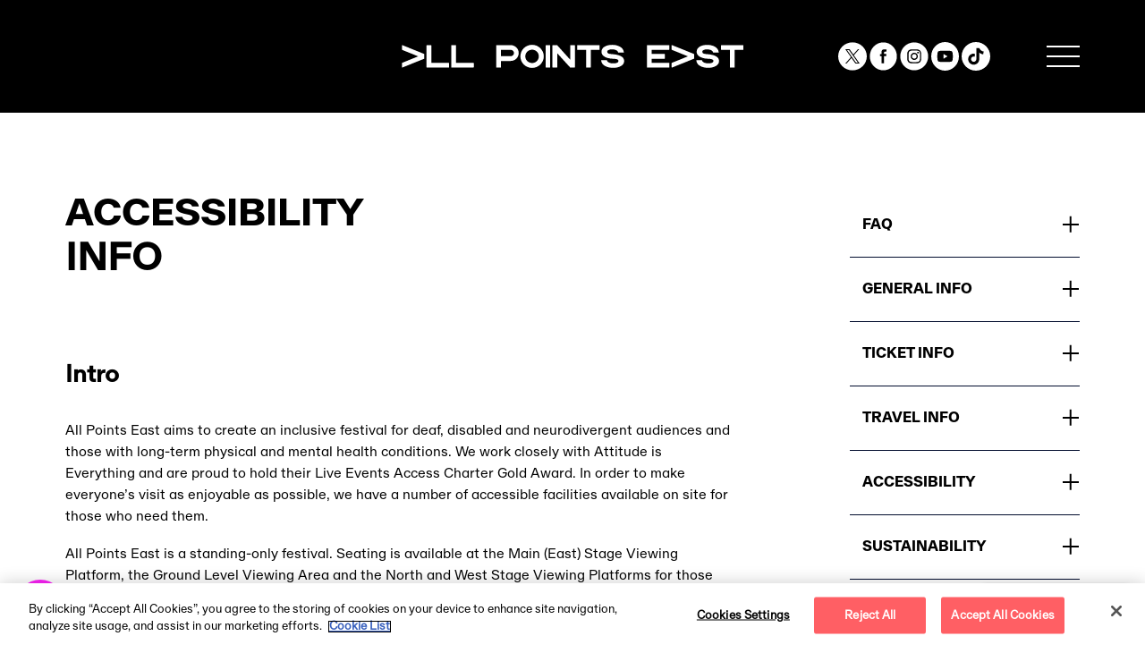

--- FILE ---
content_type: text/html; charset=utf-8
request_url: https://www.allpointseastfestival.com/info-details/accessibility/
body_size: 20527
content:




<!DOCTYPE html>
<!--[if IE 8]>
<html lang="en" class="no-js lt-ie9"><![endif]-->
<!--[if gt IE 8]><!-->
<html lang="en" class="no-js"><!--<![endif]-->
<head>
    <meta charset="utf-8">
    <meta name="viewport" content="width=device-width, initial-scale=1, shrink-to-fit=no">
    <link rel="apple-touch-icon" sizes="180x180" href="/img/favicons/apple-touch-icon.png">
    <link rel="icon" type="image/png" sizes="32x32" href="/img/favicons/favicon-32x32.png">
    <link rel="icon" type="image/png" sizes="16x16" href="/img/favicons/favicon-16x16.png">
    <link rel="manifest" href="/img/favicons/site.webmanifest" crossorigin="use-credentials">
    <link rel="mask-icon" href="/img/favicons/safari-pinned-tab.svg" color="#010c2d">
    <meta name="msapplication-TileColor" content="#010c2d">
    <meta name="theme-color" content="#ffffff">

    
              <!-- OneTrust Cookies Consent Notice start for allpointseastfestival.com -->
<script src="https://cdn.cookielaw.org/scripttemplates/otSDKStub.js" type="text/javascript" charset="UTF-8" data-domain-script="018fef2a-0cbb-7aae-a332-017b908d89d5" ></script>
<script type="text/javascript">function OptanonWrapper() { }</script>
<!-- OneTrust Cookies Consent Notice end for allpointseastfestival.com -->
    
        
        
                
                                                    
        
        


<link rel="preload" href="/fonts/grotesk/APAllPointsEastGrotesk-Black.otf" as="font" type="font/otf" crossorigin>
<link rel="preload" href="/fonts/grotesk/APAllPointsEastGrotesk-Bold.otf" as="font" type="font/otf" crossorigin>
<link rel="preload" href="/fonts/grotesk/APAllPointsEastGrotesk-Medium.otf" as="font" type="font/otf" crossorigin>
<link rel="preload" href="/fonts/grotesk/APAllPointsEastGrotesk-Regular.otf" as="font" type="font/otf" crossorigin>

<style>
  /* body text */
  @font-face {
    font-family: 'APE-Grotesk-Regular';
    src: url("/fonts/grotesk/APAllPointsEastGrotesk-Regular.otf") format("opentype");

    font-weight: 400;
    font-style: normal;
    font-display: swap;
  }


  @font-face {
    font-family: 'APE-Grotesk-Medium';
    src: url("/fonts/grotesk/APAllPointsEastGrotesk-Medium.otf") format("opentype");

    font-weight: 500;
    font-style: normal;
    font-display: swap;
  }

  /* heading */
  @font-face {
    font-family: 'APE-Grotesk-Bold';
    src: url("/fonts/grotesk/APAllPointsEastGrotesk-Bold.otf") format("opentype");

    font-weight: 700;
    font-style: normal;
    font-display: swap;
  }

  @font-face {
    font-family: 'APE-Grotesk-Black';
    src: url("/fonts/grotesk/APAllPointsEastGrotesk-Black.otf") format("opentype");

    font-weight: 900;
    font-style: normal;
    font-display: swap;
  }

  </style>

<link rel="preconnect" href="https://fonts.googleapis.com">
<link rel="preconnect" href="https://fonts.gstatic.com" crossorigin>
<link href="https://fonts.googleapis.com/css2?family=Lexend&display=swap" rel="stylesheet">

        <link href="/css/styles.css?id=cba3030442867170ca85" rel="stylesheet">

    <style>
      .skip-to-link{
        position: fixed;
        top:0;
        left:0;
        transform: translate(0,-500%);
        z-index:1000;
        padding: 1rem 2rem;
        background: white;
        font-family: sans-serif;
        border-radius: 3rem;
        border: 2px solid black;
        margin: 1rem 1rem;
        color: black;
      }
      .skip-to-link:focus{
        transform: translate(0,0);
      }
    </style>
        <script>
        var serviceUrl = "//api.reciteme.com/asset/js?key=";
        var serviceKey = "8c1e6b49a22400fffd7eb43d40a08bcb0957f2fb";
        var options = {};  // Options can be added as needed
        var autoLoad = false;
        var enableFragment = "#reciteEnable";
        var loaded = [], frag = !1; window.location.hash === enableFragment && (frag = !0); function loadScript(c, b) { var a = document.createElement("script"); a.type = "text/javascript"; a.readyState ? a.onreadystatechange = function () { if ("loaded" == a.readyState || "complete" == a.readyState) a.onreadystatechange = null, void 0 != b && b() } : void 0 != b && (a.onload = function () { b() }); a.src = c; document.getElementsByTagName("head")[0].appendChild(a) } function _rc(c) { c += "="; for (var b = document.cookie.split(";"), a = 0; a < b.length; a++) { for (var d = b[a]; " " == d.charAt(0);)d = d.substring(1, d.length); if (0 == d.indexOf(c)) return d.substring(c.length, d.length) } return null } function loadService(c) { for (var b = serviceUrl + serviceKey, a = 0; a < loaded.length; a++)if (loaded[a] == b) return; loaded.push(b); loadScript(serviceUrl + serviceKey, function () { "function" === typeof _reciteLoaded && _reciteLoaded(); "function" == typeof c && c(); Recite.load(options); Recite.Event.subscribe("Recite:load", function () { Recite.enable() }) }) } "true" == _rc("Recite.Persist") && loadService(); if (autoLoad && "false" != _rc("Recite.Persist") || frag) document.addEventListener ? document.addEventListener("DOMContentLoaded", function (c) { loadService() }) : loadService();
    </script>
<title>All Points East | Accessibility</title>
<script>dataLayer = [];
(function(w,d,s,l,i){w[l]=w[l]||[];w[l].push({'gtm.start':
new Date().getTime(),event:'gtm.js'});var f=d.getElementsByTagName(s)[0],
j=d.createElement(s),dl=l!='dataLayer'?'&l='+l:'';j.async=true;j.src=
'https://www.googletagmanager.com/gtm.js?id='+i+dl;f.parentNode.insertBefore(j,f);
})(window,document,'script','dataLayer','GTM-5NHZ5WC');
</script><meta name="generator" content="SEOmatic">
<meta name="description" content="Accessible ticket types, booking procedure, documentation, travel and more.">
<meta name="referrer" content="no-referrer-when-downgrade">
<meta name="robots" content="all">
<meta content="allpointseastuk" property="fb:profile_id">
<meta content="en_GB" property="og:locale">
<meta content="All Points East" property="og:site_name">
<meta content="website" property="og:type">
<meta content="https://www.allpointseastfestival.com/info-details/accessibility" property="og:url">
<meta content="Accessibility" property="og:title">
<meta content="Accessible ticket types, booking procedure, documentation, travel and more." property="og:description">
<meta content="https://aeg-media-assets.b-cdn.net/ape/images/_1200x630_crop_center-center_82_none/ATMOSPHERE-@sharonlopez-SHARON-LOPEZ-53.jpg?mtime=1666783619" property="og:image">
<meta content="1200" property="og:image:width">
<meta content="630" property="og:image:height">
<meta content="https://www.tiktok.com/@allpointseastuk" property="og:see_also">
<meta content="https://www.instagram.com/allpointseastuk/" property="og:see_also">
<meta content="https://www.youtube.com/channel/UChTEX40akOOIXXIW-F0oDew" property="og:see_also">
<meta name="twitter:card" content="summary_large_image">
<meta name="twitter:site" content="@allpointseastuk">
<meta name="twitter:creator" content="@allpointseastuk">
<meta name="twitter:title" content="Accessibility">
<meta name="twitter:description" content="Accessible ticket types, booking procedure, documentation, travel and more.">
<meta name="twitter:image" content="https://aeg-media-assets.b-cdn.net/ape/images/_800x418_crop_center-center_82_none/ATMOSPHERE-@sharonlopez-SHARON-LOPEZ-53.jpg?mtime=1666783619">
<meta name="twitter:image:width" content="800">
<meta name="twitter:image:height" content="418">
<link href="https://www.allpointseastfestival.com/info-details/accessibility" rel="canonical">
<link href="https://www.allpointseastfestival.com" rel="home">
<link type="text/plain" href="https://www.allpointseastfestival.com/humans.txt" rel="author"></head>

<body tabindex="0"><noscript><iframe src="https://www.googletagmanager.com/ns.html?id=GTM-5NHZ5WC"
height="0" width="0" style="display:none;visibility:hidden"></iframe></noscript>

  
<a class="skip-to-link" href="#main">
  Skip to content
</a>
<a class="skip-to-link" href="#footer">
  Skip to footer
</a>
<!-- Site Header START -->
        



<div class="page-top-logo  flex-none">
  <a aria-label="Visit home page" href="/">
    <?xml version="1.0" encoding="utf-8"?>
<!-- Generator: Adobe Illustrator 27.6.1, SVG Export Plug-In . SVG Version: 6.00 Build 0)  -->
<svg class="ape-logo" version="1.1" id="Layer_1" xmlns="http://www.w3.org/2000/svg" xmlns:xlink="http://www.w3.org/1999/xlink" x="0px" y="0px"
	 viewBox="0 0 4278.7 289.6"  xml:space="preserve">
<style type="text/css">
	.st0{fill:#FFFFFF;}
</style>
<path class="st0" d="M278.5,114.1L6.4,4.2C5,3.7,3.4,3.8,2.1,4.7C0.8,5.6,0,7.1,0,8.7v50c0,2,1.2,3.7,3,4.4L203,143.9
	c0.5,0.2,0.5,0.6,0.5,0.8s-0.1,0.6-0.5,0.8L3,226.2c-1.8,0.7-3,2.4-3,4.4v50c0,1.6,0.8,3,2.1,3.9c0.8,0.5,1.7,0.8,2.6,0.8
	c0.6,0,1.2-0.1,1.7-0.3l272.1-109.9c1.8-0.7,3-2.4,3-4.4v-52.3C281.5,116.6,280.3,114.8,278.5,114.1L278.5,114.1z"/>
<path class="st0" d="M586.4,226H369.9c-0.5,0-0.8-0.4-0.8-0.8V8.6c0-2.6-2.1-4.7-4.7-4.7h-50c-2.6,0-4.7,2.1-4.7,4.7v272.1
	c0,2.6,2.1,4.7,4.7,4.7h272.1c2.6,0,4.7-2.1,4.7-4.7v-50C591.1,228.1,589,226,586.4,226L586.4,226z"/>
<path class="st0" d="M896.1,226H679.5c-0.5,0-0.8-0.4-0.8-0.8V8.6c0-2.6-2.1-4.7-4.7-4.7h-50c-2.6,0-4.7,2.1-4.7,4.7v272.1
	c0,2.6,2.1,4.7,4.7,4.7h272.1c2.6,0,4.7-2.1,4.7-4.7v-50C900.8,228.1,898.7,226,896.1,226L896.1,226z"/>
<path class="st0" d="M2565.3,192.9c1.4,0,2.6,1,2.8,2.3c1.6,9.6,8.3,18,19.7,24.4c29.2,16.6,84.2,18.2,111.1,3.2
	c6.2-3.5,13.5-9.5,13.5-18.8c-0.2-23.8-27.2-27-68.4-29.1l-3.9-0.2c-93.1-5-140.4-40.1-140.4-88c0-34.5,23.6-54.8,43.3-65.8
	c51.4-28.5,136-27.2,188.6,2.9c21.1,12,46.3,34,48.7,70.8c0.1,1.6-1.2,3-2.8,3l-66.6,0.3c-1.4,0-2.6-1-2.8-2.4
	c-1.5-10.2-8.4-19.1-20.2-25.8c-27.5-15.7-77.2-17.3-102.2-3.2c-6.5,3.6-14.1,10.1-14,20.2c0.4,23.6,22.8,27.1,59.8,30.2
	c2.8,0.2,5.6,0.5,8.5,0.7c75,6.6,144.4,27.1,144.4,86.4c0,32.9-23.2,52.7-42.7,63.5c-25.9,14.4-60.6,21.5-95.6,21.5
	c-37.1,0-74.5-8-102.3-23.8c-20.7-11.8-45.4-33.2-47.8-69c-0.1-1.6,1.2-3,2.8-3L2565.3,192.9L2565.3,192.9z"/>
<path class="st0" d="M2472.4,4h-272.1c-2.6,0-4.7,2.1-4.7,4.7v50c0,2.6,2.1,4.7,4.7,4.7h105.5c0.5,0,0.8,0.4,0.8,0.8v216.6
	c0,2.6,2.1,4.7,4.7,4.7h50c2.6,0,4.7-2.1,4.7-4.7V64.3c0-0.5,0.4-0.8,0.8-0.8h105.5c2.6,0,4.7-2.1,4.7-4.7v-50
	C2477.1,6.1,2475,4,2472.4,4L2472.4,4z"/>
<path class="st0" d="M2162.8,4h-50c-2.6,0-4.7,2.1-4.7,4.7v175.4c0,0.5-0.3,0.7-0.5,0.8c-0.2,0.1-0.6,0.1-0.9-0.2L1945.7,5.6
	c-0.9-1-2.2-1.6-3.5-1.6h-51.5c-2.6,0-4.7,2.1-4.7,4.7v272.1c0,2.6,2.1,4.7,4.7,4.7h50c2.6,0,4.7-2.1,4.7-4.7V107.3
	c0-0.5,0.3-0.7,0.5-0.8c0.2-0.1,0.6-0.2,0.9,0.2L2107.7,284c0.9,1,2.2,1.6,3.5,1.6h51.5c2.6,0,4.7-2.1,4.7-4.7V8.7
	C2167.5,6.1,2165.4,4,2162.8,4L2162.8,4z"/>
<path class="st0" d="M1853.4,4H1806c-2.4,0-4.4,2.1-4.4,4.7v272.1c0,2.6,2,4.7,4.4,4.7h47.4c2.4,0,4.4-2.1,4.4-4.7V8.7
	C1857.8,6.1,1855.8,4,1853.4,4z"/>
<path class="st0" d="M1363,4h-178c-1.5,0-2.7,1.2-2.7,2.7v276c0,1.5,1.2,2.7,2.7,2.7h53.9c1.5,0,2.7-1.2,2.7-2.7V205
	c0-1.5,1.2-2.7,2.7-2.7h120.3c55.3,0,100.1-45.5,99.1-101C1462.7,47,1417.3,4,1363,4L1363,4z M1404.3,104.7
	c-0.8,21.5-19.2,38.2-40.7,38.2h-119.3c-1.5,0-2.7-1.2-2.7-2.7v-74c0-1.5,1.2-2.7,2.7-2.7h120.3
	C1387.1,63.4,1405.2,82.1,1404.3,104.7L1404.3,104.7z"/>
<path class="st0" d="M1630.9,0c-80.8,0-146.6,64.9-146.6,144.8s65.8,144.8,146.6,144.8s146.6-64.9,146.6-144.8S1711.7,0,1630.9,0z
	 M1715.6,144.8c0,46.2-38,83.7-84.7,83.7s-84.7-37.6-84.7-83.7s38-83.7,84.7-83.7S1715.6,98.6,1715.6,144.8z"/>
<path class="st0" d="M3756.1,192.7c1.4,0,2.5,1,2.8,2.3c1.6,9.6,8.2,17.9,19.4,24.4c28.9,16.6,83.1,18.1,109.6,3.2
	c6.1-3.5,13.4-9.5,13.3-18.7c-0.2-23.7-26.8-26.9-67.5-29.1l-3.8-0.2c-91.9-4.9-138.5-40.1-138.5-87.8c0-34.5,23.2-54.7,42.7-65.7
	C3784.7-7.2,3868.2-6,3920.2,24c20.8,12,45.7,33.9,48,70.6c0.1,1.6-1.2,2.9-2.8,3l-65.7,0.3c-1.4,0-2.6-1-2.8-2.4
	c-1.5-10.2-8.3-19-19.9-25.7c-27.2-15.7-76.2-17.3-100.9-3.2c-6.4,3.6-13.9,10.1-13.8,20.2c0.4,23.6,22.5,27.1,59,30.1
	c2.8,0.2,5.6,0.5,8.4,0.7c74,6.6,142.5,27,142.5,86.2c0,32.9-22.9,52.6-42.2,63.4c-25.6,14.3-59.8,21.4-94.4,21.4
	c-36.6,0-73.5-8-100.9-23.8c-20.4-11.8-44.8-33.2-47.2-68.9c-0.1-1.6,1.2-2.9,2.8-3L3756.1,192.7L3756.1,192.7z"/>
<path class="st0" d="M3656.4,114.1L3384.3,4.2c-1.4-0.6-3.1-0.4-4.4,0.5c-1.3,0.9-2.1,2.3-2.1,3.9v50c0,2,1.2,3.7,2.9,4.4
	l200.1,80.8c0.5,0.2,0.5,0.6,0.5,0.8s-0.1,0.6-0.5,0.8l-200.1,80.8c-1.8,0.7-2.9,2.4-2.9,4.4v50c0,1.6,0.8,3,2.1,3.9
	c0.8,0.5,1.7,0.8,2.6,0.8c0.6,0,1.2-0.1,1.7-0.3l272.1-109.9c1.8-0.7,3-2.4,3-4.4v-52.3C3659.4,116.6,3658.2,114.8,3656.4,114.1
	L3656.4,114.1z"/>
<path class="st0" d="M4274,3.9h-272.1c-2.6,0-4.7,2.1-4.7,4.7v50c0,2.6,2.1,4.7,4.7,4.7h105.5c0.5,0,0.8,0.4,0.8,0.8v216.6
	c0,2.6,2.1,4.7,4.7,4.7h50c2.6,0,4.7-2.1,4.7-4.7V64.1c0-0.5,0.4-0.8,0.8-0.8H4274c2.6,0,4.7-2.1,4.7-4.7v-50
	C4278.7,6,4276.6,3.9,4274,3.9L4274,3.9z"/>
<path class="st0" d="M3128.5,63.3H3345c2.6,0,4.7-2.1,4.7-4.7v-50c0-2.6-2.1-4.7-4.7-4.7h-272.1c-2.6,0-4.7,2.1-4.7,4.7v272.1
	c0,2.6,2.1,4.7,4.7,4.7H3345c2.6,0,4.7-2.1,4.7-4.7v-50c0-2.6-2.1-4.7-4.7-4.7h-216.6c-0.5,0-0.8-0.4-0.8-0.8v-50
	c0-0.5,0.4-0.8,0.8-0.8h161c2.6,0,4.7-2.1,4.7-4.7v-50c0-2.6-2.1-4.7-4.7-4.7h-161c-0.5,0-0.8-0.4-0.8-0.8v-50
	C3127.6,63.7,3128,63.3,3128.5,63.3L3128.5,63.3z"/>
</svg>
      </a>
</div>


<header class="site-header  relative site-header--onDarkColor" >
  
  <div class="container">
    <div class="flex items-center justify-start md:justify-between">
      
            <div class="logo-container flex-none ">
        <a aria-label="Visit home page" href="/">
          <?xml version="1.0" encoding="utf-8"?>
<!-- Generator: Adobe Illustrator 27.6.1, SVG Export Plug-In . SVG Version: 6.00 Build 0)  -->
<svg class="ape-logo mt-[0] xxl:mt-[-1.2rem]" version="1.1" id="Layer_1" xmlns="http://www.w3.org/2000/svg" xmlns:xlink="http://www.w3.org/1999/xlink" x="0px" y="0px"
	 viewBox="0 0 4278.7 289.6"  xml:space="preserve">
<style type="text/css">
	.st0{fill:#FFFFFF;}
</style>
<path class="st0" d="M278.5,114.1L6.4,4.2C5,3.7,3.4,3.8,2.1,4.7C0.8,5.6,0,7.1,0,8.7v50c0,2,1.2,3.7,3,4.4L203,143.9
	c0.5,0.2,0.5,0.6,0.5,0.8s-0.1,0.6-0.5,0.8L3,226.2c-1.8,0.7-3,2.4-3,4.4v50c0,1.6,0.8,3,2.1,3.9c0.8,0.5,1.7,0.8,2.6,0.8
	c0.6,0,1.2-0.1,1.7-0.3l272.1-109.9c1.8-0.7,3-2.4,3-4.4v-52.3C281.5,116.6,280.3,114.8,278.5,114.1L278.5,114.1z"/>
<path class="st0" d="M586.4,226H369.9c-0.5,0-0.8-0.4-0.8-0.8V8.6c0-2.6-2.1-4.7-4.7-4.7h-50c-2.6,0-4.7,2.1-4.7,4.7v272.1
	c0,2.6,2.1,4.7,4.7,4.7h272.1c2.6,0,4.7-2.1,4.7-4.7v-50C591.1,228.1,589,226,586.4,226L586.4,226z"/>
<path class="st0" d="M896.1,226H679.5c-0.5,0-0.8-0.4-0.8-0.8V8.6c0-2.6-2.1-4.7-4.7-4.7h-50c-2.6,0-4.7,2.1-4.7,4.7v272.1
	c0,2.6,2.1,4.7,4.7,4.7h272.1c2.6,0,4.7-2.1,4.7-4.7v-50C900.8,228.1,898.7,226,896.1,226L896.1,226z"/>
<path class="st0" d="M2565.3,192.9c1.4,0,2.6,1,2.8,2.3c1.6,9.6,8.3,18,19.7,24.4c29.2,16.6,84.2,18.2,111.1,3.2
	c6.2-3.5,13.5-9.5,13.5-18.8c-0.2-23.8-27.2-27-68.4-29.1l-3.9-0.2c-93.1-5-140.4-40.1-140.4-88c0-34.5,23.6-54.8,43.3-65.8
	c51.4-28.5,136-27.2,188.6,2.9c21.1,12,46.3,34,48.7,70.8c0.1,1.6-1.2,3-2.8,3l-66.6,0.3c-1.4,0-2.6-1-2.8-2.4
	c-1.5-10.2-8.4-19.1-20.2-25.8c-27.5-15.7-77.2-17.3-102.2-3.2c-6.5,3.6-14.1,10.1-14,20.2c0.4,23.6,22.8,27.1,59.8,30.2
	c2.8,0.2,5.6,0.5,8.5,0.7c75,6.6,144.4,27.1,144.4,86.4c0,32.9-23.2,52.7-42.7,63.5c-25.9,14.4-60.6,21.5-95.6,21.5
	c-37.1,0-74.5-8-102.3-23.8c-20.7-11.8-45.4-33.2-47.8-69c-0.1-1.6,1.2-3,2.8-3L2565.3,192.9L2565.3,192.9z"/>
<path class="st0" d="M2472.4,4h-272.1c-2.6,0-4.7,2.1-4.7,4.7v50c0,2.6,2.1,4.7,4.7,4.7h105.5c0.5,0,0.8,0.4,0.8,0.8v216.6
	c0,2.6,2.1,4.7,4.7,4.7h50c2.6,0,4.7-2.1,4.7-4.7V64.3c0-0.5,0.4-0.8,0.8-0.8h105.5c2.6,0,4.7-2.1,4.7-4.7v-50
	C2477.1,6.1,2475,4,2472.4,4L2472.4,4z"/>
<path class="st0" d="M2162.8,4h-50c-2.6,0-4.7,2.1-4.7,4.7v175.4c0,0.5-0.3,0.7-0.5,0.8c-0.2,0.1-0.6,0.1-0.9-0.2L1945.7,5.6
	c-0.9-1-2.2-1.6-3.5-1.6h-51.5c-2.6,0-4.7,2.1-4.7,4.7v272.1c0,2.6,2.1,4.7,4.7,4.7h50c2.6,0,4.7-2.1,4.7-4.7V107.3
	c0-0.5,0.3-0.7,0.5-0.8c0.2-0.1,0.6-0.2,0.9,0.2L2107.7,284c0.9,1,2.2,1.6,3.5,1.6h51.5c2.6,0,4.7-2.1,4.7-4.7V8.7
	C2167.5,6.1,2165.4,4,2162.8,4L2162.8,4z"/>
<path class="st0" d="M1853.4,4H1806c-2.4,0-4.4,2.1-4.4,4.7v272.1c0,2.6,2,4.7,4.4,4.7h47.4c2.4,0,4.4-2.1,4.4-4.7V8.7
	C1857.8,6.1,1855.8,4,1853.4,4z"/>
<path class="st0" d="M1363,4h-178c-1.5,0-2.7,1.2-2.7,2.7v276c0,1.5,1.2,2.7,2.7,2.7h53.9c1.5,0,2.7-1.2,2.7-2.7V205
	c0-1.5,1.2-2.7,2.7-2.7h120.3c55.3,0,100.1-45.5,99.1-101C1462.7,47,1417.3,4,1363,4L1363,4z M1404.3,104.7
	c-0.8,21.5-19.2,38.2-40.7,38.2h-119.3c-1.5,0-2.7-1.2-2.7-2.7v-74c0-1.5,1.2-2.7,2.7-2.7h120.3
	C1387.1,63.4,1405.2,82.1,1404.3,104.7L1404.3,104.7z"/>
<path class="st0" d="M1630.9,0c-80.8,0-146.6,64.9-146.6,144.8s65.8,144.8,146.6,144.8s146.6-64.9,146.6-144.8S1711.7,0,1630.9,0z
	 M1715.6,144.8c0,46.2-38,83.7-84.7,83.7s-84.7-37.6-84.7-83.7s38-83.7,84.7-83.7S1715.6,98.6,1715.6,144.8z"/>
<path class="st0" d="M3756.1,192.7c1.4,0,2.5,1,2.8,2.3c1.6,9.6,8.2,17.9,19.4,24.4c28.9,16.6,83.1,18.1,109.6,3.2
	c6.1-3.5,13.4-9.5,13.3-18.7c-0.2-23.7-26.8-26.9-67.5-29.1l-3.8-0.2c-91.9-4.9-138.5-40.1-138.5-87.8c0-34.5,23.2-54.7,42.7-65.7
	C3784.7-7.2,3868.2-6,3920.2,24c20.8,12,45.7,33.9,48,70.6c0.1,1.6-1.2,2.9-2.8,3l-65.7,0.3c-1.4,0-2.6-1-2.8-2.4
	c-1.5-10.2-8.3-19-19.9-25.7c-27.2-15.7-76.2-17.3-100.9-3.2c-6.4,3.6-13.9,10.1-13.8,20.2c0.4,23.6,22.5,27.1,59,30.1
	c2.8,0.2,5.6,0.5,8.4,0.7c74,6.6,142.5,27,142.5,86.2c0,32.9-22.9,52.6-42.2,63.4c-25.6,14.3-59.8,21.4-94.4,21.4
	c-36.6,0-73.5-8-100.9-23.8c-20.4-11.8-44.8-33.2-47.2-68.9c-0.1-1.6,1.2-2.9,2.8-3L3756.1,192.7L3756.1,192.7z"/>
<path class="st0" d="M3656.4,114.1L3384.3,4.2c-1.4-0.6-3.1-0.4-4.4,0.5c-1.3,0.9-2.1,2.3-2.1,3.9v50c0,2,1.2,3.7,2.9,4.4
	l200.1,80.8c0.5,0.2,0.5,0.6,0.5,0.8s-0.1,0.6-0.5,0.8l-200.1,80.8c-1.8,0.7-2.9,2.4-2.9,4.4v50c0,1.6,0.8,3,2.1,3.9
	c0.8,0.5,1.7,0.8,2.6,0.8c0.6,0,1.2-0.1,1.7-0.3l272.1-109.9c1.8-0.7,3-2.4,3-4.4v-52.3C3659.4,116.6,3658.2,114.8,3656.4,114.1
	L3656.4,114.1z"/>
<path class="st0" d="M4274,3.9h-272.1c-2.6,0-4.7,2.1-4.7,4.7v50c0,2.6,2.1,4.7,4.7,4.7h105.5c0.5,0,0.8,0.4,0.8,0.8v216.6
	c0,2.6,2.1,4.7,4.7,4.7h50c2.6,0,4.7-2.1,4.7-4.7V64.1c0-0.5,0.4-0.8,0.8-0.8H4274c2.6,0,4.7-2.1,4.7-4.7v-50
	C4278.7,6,4276.6,3.9,4274,3.9L4274,3.9z"/>
<path class="st0" d="M3128.5,63.3H3345c2.6,0,4.7-2.1,4.7-4.7v-50c0-2.6-2.1-4.7-4.7-4.7h-272.1c-2.6,0-4.7,2.1-4.7,4.7v272.1
	c0,2.6,2.1,4.7,4.7,4.7H3345c2.6,0,4.7-2.1,4.7-4.7v-50c0-2.6-2.1-4.7-4.7-4.7h-216.6c-0.5,0-0.8-0.4-0.8-0.8v-50
	c0-0.5,0.4-0.8,0.8-0.8h161c2.6,0,4.7-2.1,4.7-4.7v-50c0-2.6-2.1-4.7-4.7-4.7h-161c-0.5,0-0.8-0.4-0.8-0.8v-50
	C3127.6,63.7,3128,63.3,3128.5,63.3L3128.5,63.3z"/>
</svg>
                  </a>
      </div>
      
            

      <div class="flex items-center justify-end site-header__right-section w-full">
        <div class="header-buttons hidden md:inline-block">
                        
          <div class="site-header__social-links hidden md:inline-block md:mr-[2rem] lg:mr-[7rem]">
              
          <div class="social-links ">
    <p>
      
            <a aria-label="Visit our Twitter page" href="https://twitter.com/allpointseastuk" target="blank">
        <svg class="social-icon social-links__icon" height="43" viewBox="0 0 43 43" style="enable-background:new 0 0 43 43;" xml:space="preserve" width="43" xmlns="http://www.w3.org/2000/svg" xmlns:xlink="http://www.w3.org/1999/xlink"><g fill="#010c2d"><path d="m21.7043 19.78-5.461-7.6394h-2.9132l6.7667 9.4663.8504 1.1898v.0004l5.7928 8.103h2.9132l-7.0985-9.9303z"/><path d="m21.5.472656c-11.87409 0-21.5 9.414094-21.5 21.026944 0 11.6128 9.62591 21.0268 21.5 21.0268 11.8741 0 21.5-9.414 21.5-21.0268 0-11.61285-9.6259-21.026944-21.5-21.026944zm4.348 31.760444-5.862-8.3435-7.339 8.3435h-1.8966l8.3939-9.5417-8.3939-11.9471h6.4019l5.5506 7.9005 6.9499-7.9005h1.8967l-8.0038 9.099h-.0003l8.705 12.3898h-6.402z"/></g></svg>      </a>
                  <a aria-label="Visit our Facebook page" href="https://facebook.com/allpointseastuk" target="blank">
        <svg class="social-icon social-links__icon" version="1.1" xmlns="http://www.w3.org/2000/svg" xmlns:xlink="http://www.w3.org/1999/xlink" x="0px" y="0px"
	 viewBox="0 0 43 43" style="enable-background:new 0 0 43 43;" xml:space="preserve">
	<g>
		<path d="M26.1,17.9L25.9,21h-3.2v11h-4.1V21.1h-2.2V18h2.2v-2.1c0-0.9,0-2.4,0.7-3.3
			c0.7-1,1.7-1.6,3.4-1.6c2.7,0,3.9,0.4,3.9,0.4L26,14.6c0,0-0.9-0.3-1.7-0.3c-0.8,0-1.6,0.3-1.6,1.1v2.5
			C22.7,17.9,26.1,17.9,26.1,17.9z M21.5,0.5c-11.6,0-21,9.4-21,21s9.4,21,21,21s21-9.4,21-21S33.1,0.5,21.5,0.5z"/>
	</g>
</svg>
      </a>
                  <a aria-label="Visit our Instagram page" href="https://www.instagram.com/allpointseastuk/" target="blank">
        <svg class="social-icon social-links__icon" version="1.1" xmlns="http://www.w3.org/2000/svg" xmlns:xlink="http://www.w3.org/1999/xlink" x="0px" y="0px"
	 viewBox="0 0 43 43" style="enable-background:new 0 0 43 43;" xml:space="preserve">

<path d="M21.6,18c-1.9,0-3.5,1.6-3.5,3.5s1.6,3.5,3.5,3.5s3.5-1.6,3.5-3.5S23.6,18,21.6,18"/>
<path d="M27.2,17.2c-0.7,0-1.3-0.6-1.3-1.3s0.6-1.3,1.3-1.3s1.3,0.6,1.3,1.3S27.9,17.2,27.2,17.2 M21.6,26.9
	c-3,0-5.4-2.4-5.4-5.4s2.4-5.4,5.4-5.4s5.4,2.4,5.4,5.4S24.6,26.9,21.6,26.9 M29.8,15.3c-0.2-0.5-0.4-0.8-0.8-1.2s-0.7-0.6-1.2-0.8
	c-0.4-0.1-0.9-0.3-1.9-0.4c-1.1-0.1-1.4-0.1-4.2-0.1s-3.1,0-4.2,0.1c-1,0-1.6,0.2-1.9,0.4c-0.5,0.2-0.8,0.4-1.2,0.8
	c-0.4,0.4-0.6,0.7-0.8,1.2c-0.1,0.4-0.3,0.9-0.4,1.9C13,18.4,13,18.7,13,21.5s0,3.1,0.1,4.2c0,1,0.2,1.6,0.4,1.9
	c0.2,0.5,0.4,0.8,0.8,1.2c0.4,0.4,0.7,0.6,1.2,0.8c0.4,0.1,0.9,0.3,1.9,0.4c1.1,0.1,1.4,0.1,4.2,0.1s3.1,0,4.2-0.1
	c1,0,1.6-0.2,1.9-0.4c0.5-0.2,0.8-0.4,1.2-0.8c0.4-0.4,0.6-0.7,0.8-1.2c0.1-0.4,0.3-0.9,0.4-1.9c0.1-1.1,0.1-1.4,0.1-4.2
	s0-3.1-0.1-4.2C30.1,16.2,30,15.7,29.8,15.3"/>
<path d="M21.5,0.5c-11.6,0-21,9.4-21,21s9.4,21,21,21s21-9.4,21-21S33.1,0.5,21.5,0.5z M31.9,25.8
	c-0.1,1.1-0.2,1.9-0.5,2.5c-0.3,0.7-0.6,1.3-1.2,1.9s-1.2,0.9-1.9,1.2c-0.7,0.3-1.4,0.4-2.5,0.5S24.3,32,21.5,32s-3.2,0-4.3-0.1
	c-1.1-0.1-1.9-0.2-2.5-0.5c-0.7-0.3-1.3-0.6-1.9-1.2c-0.6-0.6-0.9-1.2-1.2-1.9c-0.3-0.7-0.4-1.4-0.5-2.5C11,24.7,11,24.4,11,21.5
	s0-3.2,0.1-4.3c0.1-1.1,0.2-1.9,0.5-2.5c0.3-0.7,0.6-1.3,1.2-1.9c0.6-0.6,1.2-0.9,1.9-1.2s1.4-0.4,2.5-0.5s1.5-0.1,4.3-0.1
	s3.2,0,4.3,0.1c1.1,0.1,1.9,0.2,2.5,0.5c0.7,0.3,1.3,0.6,1.9,1.2c0.6,0.6,0.9,1.2,1.2,1.9c0.3,0.7,0.4,1.4,0.5,2.5s0.1,1.4,0.1,4.3
	S32,24.7,31.9,25.8z"/>
</svg>
      </a>
                  
            <a aria-label="Visit our YouTube channel" href="https://www.youtube.com/channel/UChTEX40akOOIXXIW-F0oDew" target="blank">
        <svg class="social-icon social-links__icon" fill="none" height="43" viewBox="0 0 43 43" width="43" xmlns="http://www.w3.org/2000/svg" xmlns:xlink="http://www.w3.org/1999/xlink"></clipPath><g fill="#fff"><path d="m19.0361 25.0818 6.2952-3.5819-6.2952-3.5819z"/><path d="m21.5 0c-11.8723 0-21.5 9.6277-21.5 21.5s9.6277 21.5 21.5 21.5 21.5-9.6277 21.5-21.5-9.6277-21.5-21.5-21.5zm11.5369 27.3351c-.2752 1.0406-1.0922 1.8662-2.1285 2.1414-1.8791.5074-9.4084.5074-9.4084.5074s-7.5293 0-9.4084-.5074c-1.0363-.2795-1.8533-1.1008-2.1285-2.1414-.5031-1.892-.5031-5.8351-.5031-5.8351s0-3.9431.5031-5.8351c.2752-1.0449 1.0922-1.8662 2.1285-2.1414 1.8791-.5074 9.4084-.5074 9.4084-.5074s7.5293 0 9.4084.5074c1.0363.2795 1.8533 1.1008 2.1285 2.1414.5031 1.892.5031 5.8351.5031 5.8351s0 3.9431-.5031 5.8351z"/></g></svg>      </a>
                              <a aria-label="Visit our Tiktok page" href="https://www.tiktok.com/@allpointseastuk" target="blank">
        <svg class="social-icon social-links__icon" fill="none" height="43" viewBox="0 0 43 43" width="43" xmlns="http://www.w3.org/2000/svg" xmlns:xlink="http://www.w3.org/1999/xlink"><g><path clip-rule="evenodd" d="m21.5 0c-11.87402 0-21.5 9.62598-21.5 21.5 0 11.874 9.62598 21.5 21.5 21.5 11.874 0 21.5-9.626 21.5-21.5 0-11.87402-9.626-21.5-21.5-21.5zm4.9957 15.6916v.6923h-.0017v9.3009c0 2.217-.8737 4.3266-2.4415 5.8944s-3.6774 2.4407-5.8936 2.4407-4.3258-.8729-5.8936-2.4407-2.44152-3.6765-2.44152-5.8944c0-2.218.87372-4.3258 2.44152-5.8936s3.6765-2.4416 5.8936-2.4416h1.5463v4.3817h-1.5463c-1.0526 0-2.0511.4137-2.7959 1.1585-.7439.7447-1.1575 1.7423-1.1575 2.795 0 1.0526.4128 2.0511 1.1575 2.7958.7448.7439 1.7433 1.1576 2.7959 1.1576s2.0511-.4137 2.7959-1.1576c.7439-.7447 1.1575-1.7423 1.1575-2.7864v-16.71408h4.3637l.2184.4042c.6794 1.25908 1.5962 2.45268 2.7322 3.33338.8789.6811 1.8731 1.1618 2.9722 1.3545l.7766.1359-.8334 4.2243-.7465-.1333c-.8892-.1591-1.7621-.4283-2.5791-.8136-.9383-.442-1.8077-1.0397-2.5207-1.7948z" fill="#fff" fill-rule="evenodd"/></g></svg>      </a>
          </p>
  </div>
          </div>
        </div>


        <!-- Burger Icon START -->
        <nav class="custom-burger-container custom-burger-icon--main">
          <button aria-label="Open Menu" tabindex="0" class="custom-burger-icon">
            <span class="bar"></span>
            <span class="bar"></span>
            <span class="bar"></span>
          </button>
        </nav>
        <!-- // Burger Icon END -->
      </div>
      

    </div>
  </div>
</header>

<!-- // Site Header END -->

<!-- Off-Canvas (Burger Menu) Navigation START -->

  
<nav class="off-canvas" style="background-image: url('https://aeg-media-assets.b-cdn.net/ape/images/Black-Theme.png')">


  
    <div class="container">

    <div class="site-header site-header--offCanvas">
      
      <!-- In-menu Burger Icon Start  -->
            <!-- // In-menu Burger Icon END  -->
    </div>

    

    <nav class="mobile-nav">

            <div class="ticket-button">
        <a class="btn btn-outline-white" href="/tickets">Tickets</a>
      </div>
      
      <ul class="nav-group">
        
                    
            <li class="nav-item"><a class="nav-link" href="/">Home</a></li>

                    
        
                    
            <li class="nav-item"><a class="nav-link" href="/tickets">Tickets</a></li>

                    
        
                    
            <li class="nav-item"><a class="nav-link" href="/line-up">2026 LINEUP</a></li>

                    
        
                    
            <li class="nav-item"><a class="nav-link" href="/vip">VIP at APE</a></li>

                    
        
                    
            <li class="nav-item"><a class="nav-link" href="/in-the-neighbourhood">IN THE NBHD</a></li>

                    
        
                    
            <li class="nav-item"><a class="nav-link" href="/info-landing">event info</a></li>

                    
        
                    
            <li class="nav-item"><a class="nav-link" href="https://shop.allpointseastfestival.com/">OFFICIAL MERCH</a></li>

                    
        
                    
            <li class="nav-item"><a class="nav-link" href="/partners">partners</a></li>

                    
              </ul>

    </nav>
  
    </div>

  
    <div class="text-center mt-0 md:mt-xxs header-button">
                            <div class="mt-sm">
        <p class="js-newsletter-modal navigation-off-canvas__app-modal-btn font-heading uppercase signup-link">Sign Up For News</p>
      </div>
      
    </div>
  

  <div class="social-links__container">
      
          <div class="social-links container">
    <p>
      
            <a aria-label="Visit our Twitter page" href="https://twitter.com/allpointseastuk" target="blank">
        <svg class="social-icon social-links__icon" height="43" viewBox="0 0 43 43" style="enable-background:new 0 0 43 43;" xml:space="preserve" width="43" xmlns="http://www.w3.org/2000/svg" xmlns:xlink="http://www.w3.org/1999/xlink"><g fill="#010c2d"><path d="m21.7043 19.78-5.461-7.6394h-2.9132l6.7667 9.4663.8504 1.1898v.0004l5.7928 8.103h2.9132l-7.0985-9.9303z"/><path d="m21.5.472656c-11.87409 0-21.5 9.414094-21.5 21.026944 0 11.6128 9.62591 21.0268 21.5 21.0268 11.8741 0 21.5-9.414 21.5-21.0268 0-11.61285-9.6259-21.026944-21.5-21.026944zm4.348 31.760444-5.862-8.3435-7.339 8.3435h-1.8966l8.3939-9.5417-8.3939-11.9471h6.4019l5.5506 7.9005 6.9499-7.9005h1.8967l-8.0038 9.099h-.0003l8.705 12.3898h-6.402z"/></g></svg>      </a>
                  <a aria-label="Visit our Facebook page" href="https://facebook.com/allpointseastuk" target="blank">
        <svg class="social-icon social-links__icon" version="1.1" xmlns="http://www.w3.org/2000/svg" xmlns:xlink="http://www.w3.org/1999/xlink" x="0px" y="0px"
	 viewBox="0 0 43 43" style="enable-background:new 0 0 43 43;" xml:space="preserve">
	<g>
		<path d="M26.1,17.9L25.9,21h-3.2v11h-4.1V21.1h-2.2V18h2.2v-2.1c0-0.9,0-2.4,0.7-3.3
			c0.7-1,1.7-1.6,3.4-1.6c2.7,0,3.9,0.4,3.9,0.4L26,14.6c0,0-0.9-0.3-1.7-0.3c-0.8,0-1.6,0.3-1.6,1.1v2.5
			C22.7,17.9,26.1,17.9,26.1,17.9z M21.5,0.5c-11.6,0-21,9.4-21,21s9.4,21,21,21s21-9.4,21-21S33.1,0.5,21.5,0.5z"/>
	</g>
</svg>
      </a>
                  <a aria-label="Visit our Instagram page" href="https://www.instagram.com/allpointseastuk/" target="blank">
        <svg class="social-icon social-links__icon" version="1.1" xmlns="http://www.w3.org/2000/svg" xmlns:xlink="http://www.w3.org/1999/xlink" x="0px" y="0px"
	 viewBox="0 0 43 43" style="enable-background:new 0 0 43 43;" xml:space="preserve">

<path d="M21.6,18c-1.9,0-3.5,1.6-3.5,3.5s1.6,3.5,3.5,3.5s3.5-1.6,3.5-3.5S23.6,18,21.6,18"/>
<path d="M27.2,17.2c-0.7,0-1.3-0.6-1.3-1.3s0.6-1.3,1.3-1.3s1.3,0.6,1.3,1.3S27.9,17.2,27.2,17.2 M21.6,26.9
	c-3,0-5.4-2.4-5.4-5.4s2.4-5.4,5.4-5.4s5.4,2.4,5.4,5.4S24.6,26.9,21.6,26.9 M29.8,15.3c-0.2-0.5-0.4-0.8-0.8-1.2s-0.7-0.6-1.2-0.8
	c-0.4-0.1-0.9-0.3-1.9-0.4c-1.1-0.1-1.4-0.1-4.2-0.1s-3.1,0-4.2,0.1c-1,0-1.6,0.2-1.9,0.4c-0.5,0.2-0.8,0.4-1.2,0.8
	c-0.4,0.4-0.6,0.7-0.8,1.2c-0.1,0.4-0.3,0.9-0.4,1.9C13,18.4,13,18.7,13,21.5s0,3.1,0.1,4.2c0,1,0.2,1.6,0.4,1.9
	c0.2,0.5,0.4,0.8,0.8,1.2c0.4,0.4,0.7,0.6,1.2,0.8c0.4,0.1,0.9,0.3,1.9,0.4c1.1,0.1,1.4,0.1,4.2,0.1s3.1,0,4.2-0.1
	c1,0,1.6-0.2,1.9-0.4c0.5-0.2,0.8-0.4,1.2-0.8c0.4-0.4,0.6-0.7,0.8-1.2c0.1-0.4,0.3-0.9,0.4-1.9c0.1-1.1,0.1-1.4,0.1-4.2
	s0-3.1-0.1-4.2C30.1,16.2,30,15.7,29.8,15.3"/>
<path d="M21.5,0.5c-11.6,0-21,9.4-21,21s9.4,21,21,21s21-9.4,21-21S33.1,0.5,21.5,0.5z M31.9,25.8
	c-0.1,1.1-0.2,1.9-0.5,2.5c-0.3,0.7-0.6,1.3-1.2,1.9s-1.2,0.9-1.9,1.2c-0.7,0.3-1.4,0.4-2.5,0.5S24.3,32,21.5,32s-3.2,0-4.3-0.1
	c-1.1-0.1-1.9-0.2-2.5-0.5c-0.7-0.3-1.3-0.6-1.9-1.2c-0.6-0.6-0.9-1.2-1.2-1.9c-0.3-0.7-0.4-1.4-0.5-2.5C11,24.7,11,24.4,11,21.5
	s0-3.2,0.1-4.3c0.1-1.1,0.2-1.9,0.5-2.5c0.3-0.7,0.6-1.3,1.2-1.9c0.6-0.6,1.2-0.9,1.9-1.2s1.4-0.4,2.5-0.5s1.5-0.1,4.3-0.1
	s3.2,0,4.3,0.1c1.1,0.1,1.9,0.2,2.5,0.5c0.7,0.3,1.3,0.6,1.9,1.2c0.6,0.6,0.9,1.2,1.2,1.9c0.3,0.7,0.4,1.4,0.5,2.5s0.1,1.4,0.1,4.3
	S32,24.7,31.9,25.8z"/>
</svg>
      </a>
                  
            <a aria-label="Visit our YouTube channel" href="https://www.youtube.com/channel/UChTEX40akOOIXXIW-F0oDew" target="blank">
        <svg class="social-icon social-links__icon" fill="none" height="43" viewBox="0 0 43 43" width="43" xmlns="http://www.w3.org/2000/svg" xmlns:xlink="http://www.w3.org/1999/xlink"></clipPath><g fill="#fff"><path d="m19.0361 25.0818 6.2952-3.5819-6.2952-3.5819z"/><path d="m21.5 0c-11.8723 0-21.5 9.6277-21.5 21.5s9.6277 21.5 21.5 21.5 21.5-9.6277 21.5-21.5-9.6277-21.5-21.5-21.5zm11.5369 27.3351c-.2752 1.0406-1.0922 1.8662-2.1285 2.1414-1.8791.5074-9.4084.5074-9.4084.5074s-7.5293 0-9.4084-.5074c-1.0363-.2795-1.8533-1.1008-2.1285-2.1414-.5031-1.892-.5031-5.8351-.5031-5.8351s0-3.9431.5031-5.8351c.2752-1.0449 1.0922-1.8662 2.1285-2.1414 1.8791-.5074 9.4084-.5074 9.4084-.5074s7.5293 0 9.4084.5074c1.0363.2795 1.8533 1.1008 2.1285 2.1414.5031 1.892.5031 5.8351.5031 5.8351s0 3.9431-.5031 5.8351z"/></g></svg>      </a>
                              <a aria-label="Visit our Tiktok page" href="https://www.tiktok.com/@allpointseastuk" target="blank">
        <svg class="social-icon social-links__icon" fill="none" height="43" viewBox="0 0 43 43" width="43" xmlns="http://www.w3.org/2000/svg" xmlns:xlink="http://www.w3.org/1999/xlink"><g><path clip-rule="evenodd" d="m21.5 0c-11.87402 0-21.5 9.62598-21.5 21.5 0 11.874 9.62598 21.5 21.5 21.5 11.874 0 21.5-9.626 21.5-21.5 0-11.87402-9.626-21.5-21.5-21.5zm4.9957 15.6916v.6923h-.0017v9.3009c0 2.217-.8737 4.3266-2.4415 5.8944s-3.6774 2.4407-5.8936 2.4407-4.3258-.8729-5.8936-2.4407-2.44152-3.6765-2.44152-5.8944c0-2.218.87372-4.3258 2.44152-5.8936s3.6765-2.4416 5.8936-2.4416h1.5463v4.3817h-1.5463c-1.0526 0-2.0511.4137-2.7959 1.1585-.7439.7447-1.1575 1.7423-1.1575 2.795 0 1.0526.4128 2.0511 1.1575 2.7958.7448.7439 1.7433 1.1576 2.7959 1.1576s2.0511-.4137 2.7959-1.1576c.7439-.7447 1.1575-1.7423 1.1575-2.7864v-16.71408h4.3637l.2184.4042c.6794 1.25908 1.5962 2.45268 2.7322 3.33338.8789.6811 1.8731 1.1618 2.9722 1.3545l.7766.1359-.8334 4.2243-.7465-.1333c-.8892-.1591-1.7621-.4283-2.5791-.8136-.9383-.442-1.8077-1.0397-2.5207-1.7948z" fill="#fff" fill-rule="evenodd"/></g></svg>      </a>
          </p>
  </div>
  </div>
</nav>
<!-- // Off-Canvas (Burger Menu) Navigation END -->

<div class="off-canvas__click-block"></div>



  
  <main id="main" class="page-info-detail page-general show-behind-header" data-page-handle="infoDetails">

    <div class="page-background" style="background-image: url('https://aeg-media-assets.b-cdn.net/ape/images/_1440x917_fit_center-center_80_none/Black-Theme.png');">
    
    </div>

        <div class="container block md:hidden mt-md mobile-accordion-menu">
  <div class="accordion">
    <div class="js_accordion js_accordion--only-one-open">
      <div class="accordion-item js_accordion__row last-item">
        <button class="accordion__title js_accordion__title text-black">
          <span class="uppercase h4">Browse info</span>
          <span class="plus-icon shorter"></span>
        </button>
        <div class="accordion__content js_accordion__content-container">
            <div class="accordion__body js_accordion__content">
                <div class="pb-xs">
                  
<div class="sticky-sub-nav mobile-sticky-sub-nav md:sticky md:top-40">
    <div class="nav-list">
                <div class="nav-list__menu">
        <a class="uppercase font-heading" href="/info-details/faq">FAQ</a>
      </div>
            <div class="nav-list__menu">
        <a class="uppercase font-heading" href="/info-details/general-info">General Info</a>
      </div>
            <div class="nav-list__menu">
        <a class="uppercase font-heading" href="/info-details/ticket-information">Ticket Info</a>
      </div>
            <div class="nav-list__menu">
        <a class="uppercase font-heading" href="/info-details/transportation">Travel Info</a>
      </div>
            <div class="nav-list__menu">
        <a class="uppercase font-heading" href="/info-details/accessibility">Accessibility</a>
      </div>
            <div class="nav-list__menu">
        <a class="uppercase font-heading" href="/info-details/sustainability">Sustainability</a>
      </div>
            <div class="nav-list__menu">
        <a class="uppercase font-heading" href="/info-details/community">Community</a>
      </div>
            <div class="nav-list__menu">
        <a class="uppercase font-heading" href="/info-details/the-ape-app">The APE App</a>
      </div>
            <div class="nav-list__menu">
        <a class="uppercase font-heading" href="/info-details/get-in-touch">Get In Touch</a>
      </div>
            </div>
</div>                </div>
            </div>
        </div>
      </div>
    </div>
  </div>
</div>
    <div class="info-card-grid">
  <div class="container">
    <div class="grid grid-cols-12 gap-xxs md:gap-sm">
      <div class="col-span-12 sm:col-span-8">
                  <h1 class="h2 uppercase mb-md text-black"><strong>accessibility</strong><br>
info<br></h1>

                    <div class="mobile-anchor-link text-center block md:hidden">
                                                        <div class="mobile-anchor-link__menu">
                  <p><a href="#block-1">Intro</a></p>
                </div>
                                                                      <div class="mobile-anchor-link__menu">
                  <p><a href="#block-2">Accessibility Downloads</a></p>
                </div>
                                                                                                              <div class="mobile-anchor-link__menu">
                  <p><a href="#block-4">Ticket Types &amp; Pass Collection</a></p>
                </div>
                                                                      <div class="mobile-anchor-link__menu">
                  <p><a href="#block-5">Booking Process</a></p>
                </div>
                                                                      <div class="mobile-anchor-link__menu">
                  <p><a href="#block-6">Contact Us</a></p>
                </div>
                                                                      <div class="mobile-anchor-link__menu">
                  <p><a href="#block-7">Blue Badge Car Parking</a></p>
                </div>
                                                                      <div class="mobile-anchor-link__menu">
                  <p><a href="#block-8">Travel Info</a></p>
                </div>
                                                                      <div class="mobile-anchor-link__menu">
                  <p><a href="#block-9">Site Layout &amp; Ground Conditions</a></p>
                </div>
                                                                      <div class="mobile-anchor-link__menu">
                  <p><a href="#block-10">Strobe Lighting</a></p>
                </div>
                                                                      <div class="mobile-anchor-link__menu">
                  <p><a href="#block-11">Arriving &amp; Leaving the Event</a></p>
                </div>
                                                                      <div class="mobile-anchor-link__menu">
                  <p><a href="#block-12">Access Facilities</a></p>
                </div>
                                                                      <div class="mobile-anchor-link__menu">
                  <p><a href="#block-13">Medication</a></p>
                </div>
                                                                      <div class="mobile-anchor-link__menu">
                  <p><a href="#block-14">Attitude is Everything</a></p>
                </div>
                                                                            </div>
          
                      <div class="block-builder">
              

    
      
    
    <div class="info-text my-md md:my-xl">
  <div class="grid grid-cols-12 gap-xxs md:gap-sm">
    <div class="col-span-12">
      <div class="anchor-section" id="block-1"></div>
      <h2 data-aos="fade-up" class="h3 text-black">Intro</h2>
    </div>
    <div class="col-span-12 text">
            <div data-aos="fade-up" data-aos-delay="200">
        <p>All Points East aims to create an inclusive festival for deaf, disabled and neurodivergent audiences and those with long-term physical and mental health conditions. We work closely with Attitude is Everything and are proud to hold their Live Events Access Charter Gold Award. In order to make everyone’s visit as enjoyable as possible, we have a number of accessible facilities available on site for those who need them.</p>
<p>All Points East is a standing-only festival. Seating is available at the Main (East) Stage Viewing Platform, the Ground Level Viewing Area and the North and West Stage Viewing Platforms for those with pre-booked tickets only. If these areas are sold out at the time of booking it will not be possible to upgrade on the day.<br /></p>
      </div>
          </div>
  </div>
</div>
    
      
    
    <div class="info-text my-md md:my-xl">
  <div class="grid grid-cols-12 gap-xxs md:gap-sm">
    <div class="col-span-12">
      <div class="anchor-section" id="block-2"></div>
      <h2 data-aos="fade-up" class="h3 text-black">Accessibility Downloads</h2>
    </div>
    <div class="col-span-12 text">
            <div data-aos="fade-up" data-aos-delay="200">
        <p>Download your copy of the Access FAQs as a <a href="/uploads/documents/APE25_ref086_All-Points-East-Access-Arrival-Guide_V2_040825_Public-copy.pdf" target="_blank" rel="noreferrer noopener">PDF</a> or <a href="/uploads/documents/APE25_ref086_All-Points-East-Access-Arrival-Guide_V2_040825_Public.docx" target="_blank" rel="noreferrer noopener">Word document</a>. </p>
<p><a href="/uploads/documents/APE25_Ref002_All-Points-East-Access-Facilities-Easy-Read_V1_Public_151124-1-copy.pdf" target="_blank" rel="noreferrer noopener">Download an Easy Read PDF version of the Access FAQs</a>.<br /></p>
<p>View a hi res version of the 2025 Access Map <a href="/uploads/documents/APE2025-Access-Map_final.pdf" target="_blank" rel="noreferrer noopener">here</a>.</p>
      </div>
          </div>
  </div>
</div>
    
      
    
    <div class="info-image my-md">
  <div class="grid grid-cols-12 gap-xxs md:gap-sm">
    <div data-aos="fade-up" data-aos-delay="200" class="col-span-12">
        
    
      

  
        <picture class="  " style="">
                                                                  <source media="(min-width: 1920px)" srcset="https://aeg-media-assets.b-cdn.net/ape/images/ATMOSPHERE-@sharonlopez-SHARON-LOPEZ-53.jpg?width=2560">
                        <source media="(min-width: 1920px)" srcset="https://aeg-media-assets.b-cdn.net/ape/images/ATMOSPHERE-@sharonlopez-SHARON-LOPEZ-53.jpg?width=2560">
                                                                  <source media="(min-width: 1024px)" srcset="https://aeg-media-assets.b-cdn.net/ape/images/ATMOSPHERE-@sharonlopez-SHARON-LOPEZ-53.jpg?width=1920">
                        <source media="(min-width: 1024px)" srcset="https://aeg-media-assets.b-cdn.net/ape/images/ATMOSPHERE-@sharonlopez-SHARON-LOPEZ-53.jpg?width=1920">
                                                                  <source media="(min-width: 600px)" srcset="https://aeg-media-assets.b-cdn.net/ape/images/ATMOSPHERE-@sharonlopez-SHARON-LOPEZ-53.jpg?width=1200">
                        <source media="(min-width: 600px)" srcset="https://aeg-media-assets.b-cdn.net/ape/images/ATMOSPHERE-@sharonlopez-SHARON-LOPEZ-53.jpg?width=1200">
                                                                  <source media="" srcset="https://aeg-media-assets.b-cdn.net/ape/images/ATMOSPHERE-@sharonlopez-SHARON-LOPEZ-53.jpg?width=768">
                        <source media="" srcset="https://aeg-media-assets.b-cdn.net/ape/images/ATMOSPHERE-@sharonlopez-SHARON-LOPEZ-53.jpg?width=768">
                        <img src="https://aeg-media-assets.b-cdn.net/ape/images/ATMOSPHERE-@sharonlopez-SHARON-LOPEZ-53.jpg?width=768"
          alt="ATMOSPHERE sharonlopez SHARON LOPEZ 53"
          style=""
          decoding="async"
          loading="lazy"
          width="2560"
          height="1707"
                    >
    </picture>
  

    </div>
  </div>
</div>
    
      
    
    <div class="info-text my-md md:my-xl">
  <div class="grid grid-cols-12 gap-xxs md:gap-sm">
    <div class="col-span-12">
      <div class="anchor-section" id="block-4"></div>
      <h2 data-aos="fade-up" class="h3 text-black">Ticket Types &amp; Pass Collection</h2>
    </div>
    <div class="col-span-12 text">
            <div data-aos="fade-up" data-aos-delay="200">
        <p>There are two ticketed accessible viewing areas at All Points East: the Viewing Platform in the Main (East) Stage Arena and the Ground Level Viewing Area. </p>
<p>Tickets for these areas are available only when booked in advance, with valid proof of disability and are subject to availability.</p>
<p>These areas are both open air with very little shade so please bear this in mind when booking your tickets and remember to come prepared for all weather conditions.</p>
<p>As space in these areas is limited, we prioritise them for guests with long term disabilities. Therefore, they are not generally available for those with temporary conditions, such as pregnancy or broken limbs. For any issues around access that arise on the day please speak to our Access Manager, who is based at First Aid &amp; Welfare.<br /> </p>
<p><strong>Viewing Platform </strong><strong><del><br />
</del></strong></p>
<p>Situated in the Main (East) Stage Arena, this raised platform is designed for wheelchair-users and those with disabilities for whom the Ground Level Viewing area is not suitable, and a PA if required.</p>
<p>Ticket includes:</p>
<p> A Personal Assistant Pass at no extra cost (if required)<br /><br />A unreserved space on the Viewing Platform at the Main (East) Stage<br /><br />An unreserved space on the North and West Stage Viewing Platforms (subject to availability)<br /><br />General Admission entry through the dedicated accessible lane at the main entrance<br /><br />Access to an extensive range of bars, food concessions in the main arena<br /><br />Use of accessible toilets: dedicated and staffed accessible toilets are available at each<br />Accessible Viewing Platform and at the First Aid &amp; Welfare Area. Additional accessible toilets are located at each toilet block at the event.<br /><br />Please note that seating is not reserved and are allocated on a first come first served basis on arrival in the accessible areas.<br /><br />Your wristband, PA Pass and Accessible Toilet wristband will provide access to the above facilities and must be collected at the First Aid &amp; Welfare point on arrival. You will need to present your ticket. The PA Pass is interchangeable during the event, so if customers come in a group it can be swapped with other members of the party so they can gain access to the viewing areas in turn.<br /><br /></p>
<p><br /></p>
<p><strong>Ground Level Viewing Area</strong><br /> <br />Situated in the Main (East) Stage Arena, this is a dedicated ground level viewing area for customers with disabilities who wish to stand for the event, but need a less crowded area and/or the option of sitting for short periods of time, and a PA if required. Please be aware that there will not be an unrestricted sight line of the Main (East) Stage when seated in this area, as there will be customers in front of the Ground Level Viewing Area who are likely to be standing up.<br /><br />Ticket includes:<br /><br />A Personal Assistant Pass at no extra cost (if required)<br /><br />Access to the the Ground Level Viewing Area at the Main (East) Stage<br /><br />An unreserved space on the North and West Stage Viewing Platforms (subject to availability)<br /><br />General Admission entry through the dedicated accessible lane at the main entrance<br /><br />Access to an extensive range of bars, food concessions in the main arena<br /><br />Use of accessible toilets: dedicated and staffed accessible toilets are available at each Accessible Viewing Platform and at the First Aid &amp; Welfare Area. Additional accessible toilets are located at each toilet block at the event.<br /> <br />Please note that seating is not reserved and are allocated on a first come first served basis on arrival in the accessible areas. <br /><br />Your wristband, PA Pass and Accessible Toilet wristband will provide access to the above facilities and must be collected from at the First Aid &amp; Welfare point on arrival. You will need to present your ticket. The PA Pass is interchangeable during the event, so if customers come in a group it can be swapped with other members of the party so they can gain access to the viewing areas in turn.<br /><br /><br /></p>
<p><strong>Personal Assistant Pass for Any Other Ticket Type</strong></p>
<p>If the accessible areas above are sold out for your chosen show, or if you do not require tickets for either of the accessible viewing areas and wish to book a ticket + PA Pass at no extra cost for any other ticket type, such as VIP, you always have this option (subject to availability) but please note that this can only be done via phone or email using the contact details below.</p>
      </div>
          </div>
  </div>
</div>
    
      
    
    <div class="info-text my-md md:my-xl">
  <div class="grid grid-cols-12 gap-xxs md:gap-sm">
    <div class="col-span-12">
      <div class="anchor-section" id="block-5"></div>
      <h2 data-aos="fade-up" class="h3 text-black">Booking Process</h2>
    </div>
    <div class="col-span-12 text">
            <div data-aos="fade-up" data-aos-delay="200">
        <p>Please note that every All Points East festival will require a Nimbus Card ID or guests need to be registered with AXS’s free access registration scheme to book accessible tickets. For more information on how to apply, please click <a href="https://allpointseastfestival.com/nimbus-access-card" target="_blank" rel="noreferrer noopener">HERE</a>.</p>
<p>If you already have your Access Card or registration code, you're ready to book tickets! Simply make sure you have your access registration code or Nimbus Card ID ready at the time of booking your tickets.</p>
<ol>
 <li>Log on to <a href="http://axs.com/" target="_blank" rel="noreferrer noopener">axs.com</a>, or if you are starting from the festival website, please select the Accessible ticket tab from the ticket section</li>
 <li>Select your event</li>
 <li>Select the Accessibility tab (either Viewing Platform or Ground Level Viewing Area)</li>
 <li>Confirm 1 ticket and/or add another free Personal Assistant ticket at no extra cost, if required. </li>
 <li>Select Continue</li>
 <li>Check you’re happy with the price and have selected the correct tickets</li>
 <li>If you require a blue badge car park pass, there is an option to add this to your order (this is free of charge but subject to availability)</li>
 <li>If you’re happy, select Continue to checkout</li>
 <li>Review your booking and select continue (please note the only ticket delivery method available is via AXS Mobile ID within the official All Points East app)</li>
 <li>Select Continue</li>
 <li>Sign in if you haven’t already done so, or create an account</li>
</ol>
<p>Enter your credit card details to purchase your tickets and you will be sent an email confirmation after completion.<br /></p>
<p><br /></p>
<p><br /></p>
<p><u><strong>Personal Assistant Pass for Viewing Platform / Ground Level Viewing Area (Main Stage)</strong></u></p>
<p>This pass is limited to one per paying customer and is provided at no extra cost at the time of booking event tickets for the two accessible areas listed above.</p>
<p>The pass is issued at the Accessible Customer Service Hub, located inside the event by the entrance to the Main Stage Viewing Platform, on presenting the Personal Assistant Ticket.</p>
<p>The Personal Assistant pass is interchangeable during the event, so if customers come in a group it can be swapped with other members of the party.</p>
<p>In order to ensure fairness and accommodate as many people with disabilities as possible in these areas, we are not able to provide more than one Personal Assistant pass per person unless required for medical reasons.</p>
<p><u>Personal Assistant Pass for any other Ticket Type</u></p>
<p>Please note that Ground Level Viewing Area and Viewing Platform tickets automatically come with a free Personal Assistant ticket (if required). To request a PA ticket for any other ticket type, please fill out the form <a href="https://privacyportal.onetrust.com/webform/c7968fb5-dd42-4c76-8f79-3e5198bd1303/e40f6641-25c7-43f6-8f3c-69c7197ab167" target="_blank" rel="noreferrer noopener">HERE</a> and also submit your supporting documents as an attachment.<br />
<br />
<strong>To request a PA ticket, please fill out the form </strong><a href="https://privacyportal.onetrust.com/webform/c7968fb5-dd42-4c76-8f79-3e5198bd1303/e40f6641-25c7-43f6-8f3c-69c7197ab167" target="_blank" rel="noreferrer noopener"><strong>HERE</strong></a><br /><br /></p>
      </div>
          </div>
  </div>
</div>
    
      
    
    <div class="info-text my-md md:my-xl">
  <div class="grid grid-cols-12 gap-xxs md:gap-sm">
    <div class="col-span-12">
      <div class="anchor-section" id="block-6"></div>
      <h2 data-aos="fade-up" class="h3 text-black">Contact Us</h2>
    </div>
    <div class="col-span-12 text">
            <div data-aos="fade-up" data-aos-delay="200">
        <p>If you require further assistance with booking tickets, or if the information you are looking for cannot be found on the website:<br /> </p>
<p><strong>By phone:</strong> You can contact the Accessibility Booking + Information line on 0344 581 0909. Opening hours are Mon - Fri, 9am - 5.30pm. The phoneline is also open on weekend event days, 9am-5.30pm. </p>
<p>If you are happy for someone to call you back within 24 hours please call 02077577853 and leave a voicemail with your name, contact number and summary of access query. Please note this call back service is for access queries only.</p>
<p><strong>By Live Chat: </strong>You can contact us through AXS ‘Live Chat’ function in the help section on AXS website. To locate this, please go to www.axs.com/uk, travel to the bottom of the website, and click on the Help Centre link. </p>
<p><strong>By email:</strong>
You can also contact us by email on <a href="mailto:access@allpointseastfestival.com">access@allpointseastfestival.com</a>. We aim to respond within 5 working days. </p>
      </div>
          </div>
  </div>
</div>
    
      
    
    <div class="info-text my-md md:my-xl">
  <div class="grid grid-cols-12 gap-xxs md:gap-sm">
    <div class="col-span-12">
      <div class="anchor-section" id="block-7"></div>
      <h2 data-aos="fade-up" class="h3 text-black">Blue Badge Car Parking</h2>
    </div>
    <div class="col-span-12 text">
            <div data-aos="fade-up" data-aos-delay="200">
        <p>There is a Blue Badge Car Park available at All Points East for customers with Accessible ticket types and pre-booked Blue Badge Parking tickets only. Blue Badge Parking tickets can be reserved at the time of booking your event tickets and will be provided at no extra cost. </p>
<p>Please note that Blue Badge Car Parking tickets are subject to availability. Spaces are limited and may sell out quickly. </p>
<p>Important: </p>
<ul><li>A Blue Badge Parking ticket is only valid with presentation of a Blue Badge, matching Photo ID and event ticket on arrival. If you arrive without this documentation you may be refused entry to the car parking area.</li></ul>
<ul><li>Please note due to safety road closures at the end of the event, you will not be able to exit the car park between approximately 21:00 - 23:45 (Fri &amp; Sat) and 20:30 - 23:30 (Sun &amp; Mon).</li></ul>
<ul><li>The Blue Badge Car Park is located off Grove Road - please follow signs for Red Gate.</li></ul>
<ul><li>Please note the car park is on a grassy field, there is however a hard-standing route from the car park to the Main Entrance.</li></ul>
<p>If Blue Badge Parking tickets are sold out, you can find information on other Blue Badge Parking locations in the surrounding area via the <a href="https://www.towerhamlets.gov.uk/lgnl/transport_and_streets/Parking/Disabled_parking_blue_badges.aspx" target="_blank" rel="noreferrer noopener">Tower Hamlets website </a>and the <a href="https://hackney.gov.uk/blue-badge-parking" target="_blank" rel="noreferrer noopener">Hackney website</a>.</p>
      </div>
          </div>
  </div>
</div>
    
      
    
    <div class="info-text my-md md:my-xl">
  <div class="grid grid-cols-12 gap-xxs md:gap-sm">
    <div class="col-span-12">
      <div class="anchor-section" id="block-8"></div>
      <h2 data-aos="fade-up" class="h3 text-black">Travel Info</h2>
    </div>
    <div class="col-span-12 text">
            <div data-aos="fade-up" data-aos-delay="200">
        <p><strong>Train &amp; Tube</strong></p>
<p>The nearest step free station is Hackney Wick, which is served by the Overground - 321m </p>
<p>See the All Points East <a href="https://youtu.be/1DwrvdLjHuE" target="_blank" rel="noreferrer noopener">Hackney Wick Station Wheelchair Route</a></p>
<p>Cambridge Heath is served by the Overground (no step free access) - 804m </p>
<p>Mile End Station is served by the District, Central and Hammersmith &amp; City lines (no step free access) - 1609m </p>
<p>Bethnal Green is served by the Central line and Overground (no step free access) - 1127m </p>
<p><strong>Bus</strong></p>
<p>Buses 8, 277, 309, 339, 388, D3, D6 all pass close to the park. Please be aware that some buses may be diverted due to road closures at the end of the event. All TFL buses have level access and are able to accommodate one wheelchair user.</p>
<p><strong>Taxi</strong></p>
<p>A designated taxi and private hire pick up area will be available at the end of the event, please follow signage. The taxi pick-up point is the nearest location that vehicles can access outside of the road closures. It is approximately 500m away from the exit with step free access from the exit. Please follow signs for the quickest route from the exit to the taxi pick-up point.</p>
<p>Use TFL’s Journey Planner at <a href="http://www.tfl.gov.uk" target="_blank" rel="noreferrer noopener">www.tfl.gov.uk</a> and check which entrance applies for your ticket type closer to the event.</p>
<p><br /></p><figure><iframe width="560" height="315" src="https://www.youtube-nocookie.com/embed/1DwrvdLjHuE?si=jCZRlI6XsiK_0DG-" title="YouTube video player" frameborder="0"></iframe></figure>
      </div>
          </div>
  </div>
</div>
    
      
    
    <div class="info-text my-md md:my-xl">
  <div class="grid grid-cols-12 gap-xxs md:gap-sm">
    <div class="col-span-12">
      <div class="anchor-section" id="block-9"></div>
      <h2 data-aos="fade-up" class="h3 text-black">Site Layout &amp; Ground Conditions</h2>
    </div>
    <div class="col-span-12 text">
            <div data-aos="fade-up" data-aos-delay="200">
        <ul><li>All Points East takes place on the east side of Victoria Park. Information about the location of the event in Victoria Park can be found on the <a href="https://www.towerhamlets.gov.uk/lgnl/leisure_and_culture/parks_and_open_spaces/victoria_park/victoria_park.aspx" target="_blank" rel="noreferrer noopener">Tower Hamlets council website, </a>as well as further information about the park itself.<br /></li></ul>
<ul><li>Access to the event entrance is along level hard standing paths.<br /></li></ul>
<ul><li>The event area is predominantly grass and although there are some hard standing pathways, these do not run to the stages, which all stand on grass.<br /> </li></ul>
<ul><li>In the event of bad weather, it is likely that mud and puddles will form and this can have a big impact on how easy it is to move around the event site. Please take this into consideration when planning your day and deciding on what equipment to bring with you.<br /></li></ul>
<ul><li>In the event of hot weather there will be minimal shade so please take this into consideration when planning your day. Free water points are available across the event site if you need to fill up a water bottle. Remember to stay hydrated.<br /> </li></ul>
<ul><li>Please note all distances are approximate and event areas are subject to change.<br /></li></ul>
<p>Distances around the site:<br /></p>
<ul><li>From the Accessible Entrance to the East Stage Viewing platform = 530m<br /></li></ul>
<ul><li>From the Accessible Entrance to the West Stage Viewing platform = 480m<br /></li></ul>
<ul><li>From the Accessible Entrance to the Cupra North Arena Viewing platform = 300m</li></ul>
      </div>
          </div>
  </div>
</div>
    
      
    
    <div class="info-text my-md md:my-xl">
  <div class="grid grid-cols-12 gap-xxs md:gap-sm">
    <div class="col-span-12">
      <div class="anchor-section" id="block-10"></div>
      <h2 data-aos="fade-up" class="h3 text-black">Strobe Lighting</h2>
    </div>
    <div class="col-span-12 text">
            <div data-aos="fade-up" data-aos-delay="200">
        <p>Please note that it is likely that most acts performing on the Main Stage will use strobe lighting and pyrotechnics as part of their performance. Please ask at First Aid &amp; Welfare for an idea of when there may be fireworks or sudden loud bangs.</p>
      </div>
          </div>
  </div>
</div>
    
      
    
    <div class="info-text my-md md:my-xl">
  <div class="grid grid-cols-12 gap-xxs md:gap-sm">
    <div class="col-span-12">
      <div class="anchor-section" id="block-11"></div>
      <h2 data-aos="fade-up" class="h3 text-black">Arriving &amp; Leaving the Event</h2>
    </div>
    <div class="col-span-12 text">
            <div data-aos="fade-up" data-aos-delay="200">
        <p><strong>Arriving at the Event: </strong></p>
<ul><li>On arrival, head to the main entrance located on entry to the park at Crown Gate, on Grove Road.</li></ul>
<ul><li>There is a dedicated Access Lane at 1.2m wide or greater for those who require it.<br /> </li></ul>
<ul><li>There will be a soft ticket check before your ticket is scanned so please have your ticket ready before you enter the queue. Remember there is no readmission once you have entered the event.<br /> </li></ul>
<ul><li>If you have a bag with you, please expect it to be searched on entry. Remember We will not allow large bags, suitcases or luggage into the venue but you will be permitted to take small bags and handbags in with you. We class small bags as no larger than 29cm x 21cm x 21cm (Height 297mm (11.7 inches), Width 210mm (8.27 inches), Depth 210mm (8.27 inches), or roughly no bigger than A4.<br /> </li></ul>
<ul><li>Chairs and seats, including camping chairs, inflatable seats and seat sticks are not permitted at the event. Please do not bring these items with you as you will be asked to leave them at the entrance and we do not accept liability for any left items. <a href="https://www.allpointseastfestival.com/info-details/general-info/#block-5" target="_blank" rel="noreferrer noopener">For a full list of prohibited items please head to the Restrictions &amp; Prohibited Items section of our website.<br /></a> </li></ul>
<ul><li>Food &amp; Drink cannot be brought in to the event, with the exception of an empty reusable water bottle to fill up on site or water in unopened plastic containers of up to 500ml.<br /></li></ul>
<ul><li> If you need to bring food or drink with you for medical reasons, you will need to request an exemption letter via <a href="mailto:access@allpointseastfestival.com">access@allpointseastfestival.com<br /></a></li></ul>
<ul><li>Once inside the venue, head to First Aid &amp; Welfare which also serves as our Info Point for any Access queries, and is where our Access Manager is based. If you need to collect your PA Companion Pass or an Accessible Toilet wristband, you can do so here.<br /> </li></ul>
<ul><li>The event is likely to be very busy, with loud music, strobe lighting and pyrotechnics used during performances. There may be queues for toilets, food traders and bars, particularly during the changeover between acts on the main stage. Please consider these conditions and whether the event is suitable for everyone in your party.<br /> </li></ul>
<p><strong>Leaving the event: </strong></p>
<ul><li>The majority of concert goers will leave the event at the same time, just after the headline act has finished. This means that leaving the event at this time is likely to be very busy, and may be overwhelming for some customers.<br /> </li></ul>
<ul><li>If this is the case, we recommend waiting until the main crowd has dispersed, or try leaving a little early. If you are on one of the viewing platforms, you may wish to wait for 10 minutes until things have quieted down and a member of our Welfare team can assist you in finding the right exit should you require it.<br /> </li></ul>
<ul><li>Please note there is no shuttle service from the event exit gates to the park gates or public transport hubs so please factor these distances in when planning your journey home after a long day.<br /> </li></ul>
<ul><li>There will be some toilets for public use located externally to the event. </li></ul>
      </div>
          </div>
  </div>
</div>
    
      
    
    <div class="info-text my-md md:my-xl">
  <div class="grid grid-cols-12 gap-xxs md:gap-sm">
    <div class="col-span-12">
      <div class="anchor-section" id="block-12"></div>
      <h2 data-aos="fade-up" class="h3 text-black">Access Facilities</h2>
    </div>
    <div class="col-span-12 text">
            <div data-aos="fade-up" data-aos-delay="200">
        <p><strong>Accessible Entrance</strong></p>
<p>There is a dedicated accessible lane (1.2m wide) at the main entrance to the event. The main entrance is located on entry to the park at Crown Gate, on Grove Road.</p>
<p><strong>Box Office</strong></p>
<p>A lowered counter will be available at the box office. A hearing loop is located here too. </p>
<p><strong>Access Manager</strong></p>
<p>Our dedicated Access Manager will be based at First Aid &amp; Welfare, which also serves as our main Info Point for any access queries and is located near the main entrance. First Aid &amp; Welfare will be clearly signposted on site and highlighted on the event map. The Access Manager will also be contactable on radio during the event.</p>
<p><strong>Viewing Platform </strong></p>
<p>Situated in the Main (East) Stage Arena, this raised platform is designed for wheelchair-users and those with disabilities for whom the Ground Level Viewing area is not suitable, and a PA if required. Space on the Viewing Platform is only available for customers with pre-booked Viewing Platform tickets (subject to availability and valid proof of disability). </p>
<p><strong>Ground Level Viewing Area </strong></p>
<p>Situated in the Main (East) Stage Arena, this is a dedicated ground level viewing area for customers with disabilities who wish to stand for the event, but need a less crowded area and/or the option of sitting for short periods of time, and a PA if required. Please be aware that there will not be an unrestricted sight line of the Main (East) Stage when seated in this area, as there will be customers in front of the Ground Level Viewing Area who are likely to be standing up. Space at the Ground Level Viewing Area is only available for customers with pre-booked Ground Level Viewing Area tickets (subject to availability and valid proof of disability). </p>
<p><strong>Viewing Platform (Other Stages)</strong></p>
<p>There are additional raised platforms at the North and West Stages. Places on these platforms are unreserved and for the use of customers with pre-booked Viewing Platform or Ground Level Viewing Area tickets only. These tickets are subject to availability and only valid with proof of disability.</p>
<p><strong>Accessible Toilets</strong></p>
<p>Dedicated and staffed accessible toilets are available at each Accessible Viewing Platform and at the First Aid &amp; Welfare Area. Additional accessible toilets are located at each toilet block at the event. </p>
<p><strong>Changing Places Unit </strong></p>
<p>There will be a Changing Places Unit (HDU) situated at the sanitation point behind the Main Stage Viewing Platform.</p>
<p><strong>Charging Points for Powered Chairs</strong></p>
<p>Charging points are available at the Main Stage Viewing Platform and at First Aid &amp; Welfare.</p>
<p><strong>Lowered Counters</strong></p>
<p>There will be lowered counters where possible at bars, merchandise stands, and some food outlets. Provisions will be made where lowered counters are not available.</p>
<p><strong>British Sign Language (BSL) Performance Interpreters</strong></p>
<p>BSL Performance Interpreters are available on request for all Main (East Stage) performances. The deadline for requests has now passed. </p>
<p><strong>Hearing (Induction) Loops</strong></p>
<p>These are located at one of the Box Office windows, First Aid &amp; Welfare and at limited bars locations. They will be identified by a sticker.</p>
<p><strong>Merchandise</strong></p>
<p>Merchandise can be produced in alternative formats within a reasonable time frame. Please email your request to <a href="mailto:access@allpointseastfestival.com">access@allpointseastfestival.com</a></p>
<p><strong>Chill Out Space</strong></p>
<p>This is a space that people can use when they need to get away from the crowd for a while. It is located at First Aid &amp; Welfare. </p>
<p><strong>Hidden Disabilities</strong></p>
<p>We understand that not all disabilities are immediately apparent. If you would like support or advice inside All Points East our Access Manager will be the main point of contact and is based at First Aid &amp; Welfare, near the main entrance. Otherwise, you can contact us in advance with your questions via <a href="mailto:access@allpointseastfestival.com">access@allpointseastfestival.com</a>. We aim to respond within 5 working days. </p>
<p><strong>A Dog Spending Area for Assistance Dogs</strong></p>
<p>There is a spending area space reserved for assistance dogs, with water available for them as well. Access staff will be able to direct you to this space. Please speak to our staff if your dog is sensitive to sudden noises. If you are planning on bringing an assistance dog with you, please email the request within a reasonable time frame to <a href="mailto:access@allpointseastfestival.com">access@allpointseastfestival.com</a></p>
<p><strong>Other Questions Around Accessibility?</strong></p>
<p>If you have other access requirements which are not covered here, please contact us in advance via <a href="mailto:access@allpointseastfestival.com">access@allpointseastfestival.com</a> and we shall make every effort to make a reasonable adjustment and meet your needs where possible.</p>
      </div>
          </div>
  </div>
</div>
    
      
    
    <div class="info-text my-md md:my-xl">
  <div class="grid grid-cols-12 gap-xxs md:gap-sm">
    <div class="col-span-12">
      <div class="anchor-section" id="block-13"></div>
      <h2 data-aos="fade-up" class="h3 text-black">Medication</h2>
    </div>
    <div class="col-span-12 text">
            <div data-aos="fade-up" data-aos-delay="200">
        <p>Please bring any medication that you would normally take, but no more than you would personally expect to take over the duration of the event. Tell your friends about any allergies you have. All medication must be clearly labelled as prescribed and the name on the prescription label must match that of the ticket holder. Medication can be safely stored and refrigerated at First Aid &amp; Welfare if required. Please remember that all medication must be self-administered. </p>
      </div>
          </div>
  </div>
</div>
    
      
    
    <div class="info-text my-md md:my-xl">
  <div class="grid grid-cols-12 gap-xxs md:gap-sm">
    <div class="col-span-12">
      <div class="anchor-section" id="block-14"></div>
      <h2 data-aos="fade-up" class="h3 text-black">Attitude is Everything</h2>
    </div>
    <div class="col-span-12 text">
            <div data-aos="fade-up" data-aos-delay="200">
        <p>Attitude is Everything improves Deaf and disabled people’s access to live music by working in partnership with audiences, artists and the music industry.</p>
<p>Having begun as a pilot project in 2000, Attitude is Everything is now a fully independent charity and part of Arts Council England’s National Portfolio of Organisations. They encourage event producers to go beyond the legal obligations set out in the Equality Act and implement best practice, providing a fair and equal service to their Deaf and disabled customers.</p>
<p>Attitude is Everything support the music industry to understand Deaf and disabled people’s access requirements at music venues and festivals by building equality into the strategic process using a Charter of Best Practice. The ethos of the Charter is that Deaf and disabled people should be as independent as they want to be at live music events and over 100 venues and festivals have already signed up.</p>
<p><a href="http://www.attitudeiseverything.org.uk" target="_blank" rel="noreferrer noopener">www.attitudeiseverything.org.uk</a></p>
<p><a href="http://www.twitter.com/attitudetweets" target="_blank" rel="noreferrer noopener">www.twitter.com/attitudetweets</a></p>
<p><a href="http://www.facebook.com/attitudeiseverything" target="_blank" rel="noreferrer noopener">www.facebook.com/attitudeiseverything</a></p>
<p><strong>Become an Attitude is Everything Mystery Shopper</strong></p>
<p>The Attitude is Everything Charter of Best Practice encourages live venue promoters to publicly show their commitment to improving access, and is assessed by a nationwide team of Mystery Shoppers.</p>
<p>To become a Mystery Shopper, you can visit the Attitude is Everything <a href="https://attitudeiseverything.org.uk/support-us/volunteer/mystery-shopping/" target="_blank" rel="noreferrer noopener">website</a> or email <a href="mailto:lamyaa@attitudeiseverything.org.uk">lamyaa@attitudeiseverything.org.uk</a> to request the forms and more information.</p>
<figure><a href="https://attitudeiseverything.org.uk/" target="_blank" rel="noreferrer noopener"><img src="https://aeg-media-assets.b-cdn.net/ape/images/AiE-core-yellow-on-transparent-March-2022.png" alt="" /></a></figure>
      </div>
          </div>
  </div>
</div>
    
      
    
    <div class="info-cta my-md">
  <div class="grid grid-cols-12 gap-xxs md:gap-sm">
    <div class="col-span-12 sm:col-span-10">
                
<div class="info-card-wrapper">
  <div class="grid grid-cols-2 gap-xxs md:gap-sm">
          <div data-aos="fade-up" data-aos-delay="100" class="info-card">
        <a class="cover-link" href="/info-details/general-info" title="Link to General Info"></a>
                        <div class="info-card__image">
                                    
    
      

  
        <picture class="  " style="">
                                                                  <source media="(min-width: 1920px)" srcset="https://aeg-media-assets.b-cdn.net/ape/images/ATMOSPHERE-@sharonlopez-12.jpg?width=597&amp;height=367&amp;focus_crop=1000,614,0.5,0.5">
                        <source media="(min-width: 1920px)" srcset="https://aeg-media-assets.b-cdn.net/ape/images/ATMOSPHERE-@sharonlopez-12.jpg?width=597&amp;height=367&amp;focus_crop=1000,614,0.5,0.5">
                                                                  <source media="(min-width: 1024px)" srcset="https://aeg-media-assets.b-cdn.net/ape/images/ATMOSPHERE-@sharonlopez-12.jpg?width=448&amp;height=275&amp;focus_crop=1000,614,0.5,0.5">
                        <source media="(min-width: 1024px)" srcset="https://aeg-media-assets.b-cdn.net/ape/images/ATMOSPHERE-@sharonlopez-12.jpg?width=448&amp;height=275&amp;focus_crop=1000,614,0.5,0.5">
                                                                  <source media="(min-width: 600px)" srcset="https://aeg-media-assets.b-cdn.net/ape/images/ATMOSPHERE-@sharonlopez-12.jpg?width=280&amp;height=172&amp;focus_crop=1000,614,0.5,0.5">
                        <source media="(min-width: 600px)" srcset="https://aeg-media-assets.b-cdn.net/ape/images/ATMOSPHERE-@sharonlopez-12.jpg?width=280&amp;height=172&amp;focus_crop=1000,614,0.5,0.5">
                                                                  <source media="" srcset="https://aeg-media-assets.b-cdn.net/ape/images/ATMOSPHERE-@sharonlopez-12.jpg?width=768&amp;height=472&amp;focus_crop=1000,614,0.5,0.5">
                        <source media="" srcset="https://aeg-media-assets.b-cdn.net/ape/images/ATMOSPHERE-@sharonlopez-12.jpg?width=768&amp;height=472&amp;focus_crop=1000,614,0.5,0.5">
                        <img src="https://aeg-media-assets.b-cdn.net/ape/images/ATMOSPHERE-@sharonlopez-12.jpg?width=768&amp;height=472&amp;focus_crop=1000,614,0.5,0.5"
          alt="ATMOSPHERE sharonlopez 12"
          style=""
          decoding="async"
          loading="lazy"
          width="597"
          height="366"
                    >
    </picture>
  

                              </div>

        <div class="info-card__detail">
          <div class="info-card__title">
              <p class="uppercase font-heading mb-xxs">General Info</p>
              <div class="chevron-right hidden sm:block">
                <svg class="right" fill="none" viewBox="0 0 14 9" xmlns="http://www.w3.org/2000/svg"><path d="m1 1.70898 6 6 6-6" stroke="#010c2d" stroke-linecap="round" stroke-linejoin="round" stroke-width="3"/></svg>              </div>
          </div>
          <p>Event dates, timings, age restrictions, prohibited items and more.</p>
        </div>
      </div>
          <div data-aos="fade-up" data-aos-delay="200" class="info-card">
        <a class="cover-link" href="/info-details/ticket-information" title="Link to Ticket Info"></a>
                        <div class="info-card__image">
                                    
    
      

  
        <picture class="  " style="">
                                                                  <source media="(min-width: 1920px)" srcset="https://aeg-media-assets.b-cdn.net/ape/images/ATMOS-@khaliphotography-10.jpg?width=597&amp;height=367&amp;focus_crop=1000,614,0.5,0.5">
                        <source media="(min-width: 1920px)" srcset="https://aeg-media-assets.b-cdn.net/ape/images/ATMOS-@khaliphotography-10.jpg?width=597&amp;height=367&amp;focus_crop=1000,614,0.5,0.5">
                                                                  <source media="(min-width: 1024px)" srcset="https://aeg-media-assets.b-cdn.net/ape/images/ATMOS-@khaliphotography-10.jpg?width=448&amp;height=275&amp;focus_crop=1000,614,0.5,0.5">
                        <source media="(min-width: 1024px)" srcset="https://aeg-media-assets.b-cdn.net/ape/images/ATMOS-@khaliphotography-10.jpg?width=448&amp;height=275&amp;focus_crop=1000,614,0.5,0.5">
                                                                  <source media="(min-width: 600px)" srcset="https://aeg-media-assets.b-cdn.net/ape/images/ATMOS-@khaliphotography-10.jpg?width=280&amp;height=172&amp;focus_crop=1000,614,0.5,0.5">
                        <source media="(min-width: 600px)" srcset="https://aeg-media-assets.b-cdn.net/ape/images/ATMOS-@khaliphotography-10.jpg?width=280&amp;height=172&amp;focus_crop=1000,614,0.5,0.5">
                                                                  <source media="" srcset="https://aeg-media-assets.b-cdn.net/ape/images/ATMOS-@khaliphotography-10.jpg?width=768&amp;height=472&amp;focus_crop=1000,614,0.5,0.5">
                        <source media="" srcset="https://aeg-media-assets.b-cdn.net/ape/images/ATMOS-@khaliphotography-10.jpg?width=768&amp;height=472&amp;focus_crop=1000,614,0.5,0.5">
                        <img src="https://aeg-media-assets.b-cdn.net/ape/images/ATMOS-@khaliphotography-10.jpg?width=768&amp;height=472&amp;focus_crop=1000,614,0.5,0.5"
          alt="ATMOS khaliphotography 10"
          style=""
          decoding="async"
          loading="lazy"
          width="597"
          height="366"
                    >
    </picture>
  

                              </div>

        <div class="info-card__detail">
          <div class="info-card__title">
              <p class="uppercase font-heading mb-xxs">Ticket Info</p>
              <div class="chevron-right hidden sm:block">
                <svg class="right" fill="none" viewBox="0 0 14 9" xmlns="http://www.w3.org/2000/svg"><path d="m1 1.70898 6 6 6-6" stroke="#010c2d" stroke-linecap="round" stroke-linejoin="round" stroke-width="3"/></svg>              </div>
          </div>
          <p>Ticket types, accessible tickets, authorised agents, customer services and more.</p>
        </div>
      </div>
          <div data-aos="fade-up" data-aos-delay="300" class="info-card">
        <a class="cover-link" href="/info-details/transportation" title="Link to Travel Info"></a>
                        <div class="info-card__image">
                                    
    
      

  
        <picture class="  " style="">
                                                                  <source media="(min-width: 1920px)" srcset="https://aeg-media-assets.b-cdn.net/ape/images/Atmos-@lou_morrisphoto-Louise-Morris-40.jpg?width=597&amp;height=367&amp;focus_crop=1000,614,0.5,0.5">
                        <source media="(min-width: 1920px)" srcset="https://aeg-media-assets.b-cdn.net/ape/images/Atmos-@lou_morrisphoto-Louise-Morris-40.jpg?width=597&amp;height=367&amp;focus_crop=1000,614,0.5,0.5">
                                                                  <source media="(min-width: 1024px)" srcset="https://aeg-media-assets.b-cdn.net/ape/images/Atmos-@lou_morrisphoto-Louise-Morris-40.jpg?width=448&amp;height=275&amp;focus_crop=1000,614,0.5,0.5">
                        <source media="(min-width: 1024px)" srcset="https://aeg-media-assets.b-cdn.net/ape/images/Atmos-@lou_morrisphoto-Louise-Morris-40.jpg?width=448&amp;height=275&amp;focus_crop=1000,614,0.5,0.5">
                                                                  <source media="(min-width: 600px)" srcset="https://aeg-media-assets.b-cdn.net/ape/images/Atmos-@lou_morrisphoto-Louise-Morris-40.jpg?width=280&amp;height=172&amp;focus_crop=1000,614,0.5,0.5">
                        <source media="(min-width: 600px)" srcset="https://aeg-media-assets.b-cdn.net/ape/images/Atmos-@lou_morrisphoto-Louise-Morris-40.jpg?width=280&amp;height=172&amp;focus_crop=1000,614,0.5,0.5">
                                                                  <source media="" srcset="https://aeg-media-assets.b-cdn.net/ape/images/Atmos-@lou_morrisphoto-Louise-Morris-40.jpg?width=768&amp;height=472&amp;focus_crop=1000,614,0.5,0.5">
                        <source media="" srcset="https://aeg-media-assets.b-cdn.net/ape/images/Atmos-@lou_morrisphoto-Louise-Morris-40.jpg?width=768&amp;height=472&amp;focus_crop=1000,614,0.5,0.5">
                        <img src="https://aeg-media-assets.b-cdn.net/ape/images/Atmos-@lou_morrisphoto-Louise-Morris-40.jpg?width=768&amp;height=472&amp;focus_crop=1000,614,0.5,0.5"
          alt="Atmos lou morrisphoto Louise Morris 40"
          style=""
          decoding="async"
          loading="lazy"
          width="597"
          height="366"
                    >
    </picture>
  

                              </div>

        <div class="info-card__detail">
          <div class="info-card__title">
              <p class="uppercase font-heading mb-xxs">Travel Info</p>
              <div class="chevron-right hidden sm:block">
                <svg class="right" fill="none" viewBox="0 0 14 9" xmlns="http://www.w3.org/2000/svg"><path d="m1 1.70898 6 6 6-6" stroke="#010c2d" stroke-linecap="round" stroke-linejoin="round" stroke-width="3"/></svg>              </div>
          </div>
          <p>Event address, public transport guide and more - find out how to get to Victoria Park by tube, bus, or bike!</p>
        </div>
      </div>
      </div>
</div>
    </div>
  </div>
</div>

            </div>
          
              </div>

      <div class="col-span-12 md:col-span-4 lg:col-span-3 lg:col-start-10 hidden md:block">
        
<div class="sticky-sub-nav md:sticky md:top-40">
    <div class="nav-list">
          <div class="js_accordion js_accordion--only-one-open">
                <div class="accordion-item js_accordion__row ">
          <button class="accordion__title js_accordion__title">
            <span class="uppercase font-heading text-black">FAQ</span>
            <span class="plus-icon shorter"></span>
          </button>
          <div class="accordion__content js_accordion__content-container">
              <div class="accordion__body js_accordion__content">
                  <div class="pb-xs">
                                                                                                            <p class="px-sm"><a href="/info-details/faq#block-1">All Points East FAQs</a></p>
                                                                                                                                                                                            </div>
              </div>
          </div>
        </div>
                <div class="accordion-item js_accordion__row ">
          <button class="accordion__title js_accordion__title">
            <span class="uppercase font-heading text-black">General Info</span>
            <span class="plus-icon shorter"></span>
          </button>
          <div class="accordion__content js_accordion__content-container">
              <div class="accordion__body js_accordion__content">
                  <div class="pb-xs">
                                                                                                            <p class="px-sm"><a href="/info-details/general-info#block-1">Main Points</a></p>
                                                                                                                                                                              <p class="px-sm"><a href="/info-details/general-info#block-3">Dates, Timings &amp; Age Restrictions</a></p>
                                                                                                              <p class="px-sm"><a href="/info-details/general-info#block-4">Facilities &amp; Services</a></p>
                                                                                                                                                                              <p class="px-sm"><a href="/info-details/general-info#block-6">Strut Safe</a></p>
                                                                                                              <p class="px-sm"><a href="/info-details/general-info#block-7">Restrictions &amp; Prohibited Items</a></p>
                                                                                                                            </div>
              </div>
          </div>
        </div>
                <div class="accordion-item js_accordion__row ">
          <button class="accordion__title js_accordion__title">
            <span class="uppercase font-heading text-black">Ticket Info</span>
            <span class="plus-icon shorter"></span>
          </button>
          <div class="accordion__content js_accordion__content-container">
              <div class="accordion__body js_accordion__content">
                  <div class="pb-xs">
                                                                                                            <p class="px-sm"><a href="/info-details/ticket-information#block-1">Ticket Types</a></p>
                                                                                                              <p class="px-sm"><a href="/info-details/ticket-information#block-2">Authorised Ticket Agents</a></p>
                                                                                                              <p class="px-sm"><a href="/info-details/ticket-information#block-3">Ticket Pricing Info</a></p>
                                                                                                                                                                              <p class="px-sm"><a href="/info-details/ticket-information#block-5">Customer Services</a></p>
                                                                                                                            </div>
              </div>
          </div>
        </div>
                <div class="accordion-item js_accordion__row ">
          <button class="accordion__title js_accordion__title">
            <span class="uppercase font-heading text-black">Travel Info</span>
            <span class="plus-icon shorter"></span>
          </button>
          <div class="accordion__content js_accordion__content-container">
              <div class="accordion__body js_accordion__content">
                  <div class="pb-xs">
                                                                                                            <p class="px-sm"><a href="/info-details/transportation#block-1">Intro</a></p>
                                                                                                                                                                              <p class="px-sm"><a href="/info-details/transportation#block-3">Public Transport</a></p>
                                                                                                              <p class="px-sm"><a href="/info-details/transportation#block-4">Marriott Bonvoy</a></p>
                                                                                                                            </div>
              </div>
          </div>
        </div>
                <div class="accordion-item js_accordion__row ">
          <button class="accordion__title js_accordion__title">
            <span class="uppercase font-heading text-black">Accessibility</span>
            <span class="plus-icon shorter"></span>
          </button>
          <div class="accordion__content js_accordion__content-container">
              <div class="accordion__body js_accordion__content">
                  <div class="pb-xs">
                                                                                                            <p class="px-sm"><a href="/info-details/accessibility#block-1">Intro</a></p>
                                                                                                              <p class="px-sm"><a href="/info-details/accessibility#block-2">Accessibility Downloads</a></p>
                                                                                                                                                                              <p class="px-sm"><a href="/info-details/accessibility#block-4">Ticket Types & Pass Collection</a></p>
                                                                                                              <p class="px-sm"><a href="/info-details/accessibility#block-5">Booking Process</a></p>
                                                                                                              <p class="px-sm"><a href="/info-details/accessibility#block-6">Contact Us</a></p>
                                                                                                              <p class="px-sm"><a href="/info-details/accessibility#block-7">Blue Badge Car Parking</a></p>
                                                                                                              <p class="px-sm"><a href="/info-details/accessibility#block-8">Travel Info</a></p>
                                                                                                              <p class="px-sm"><a href="/info-details/accessibility#block-9">Site Layout & Ground Conditions</a></p>
                                                                                                              <p class="px-sm"><a href="/info-details/accessibility#block-10">Strobe Lighting</a></p>
                                                                                                              <p class="px-sm"><a href="/info-details/accessibility#block-11">Arriving & Leaving the Event</a></p>
                                                                                                              <p class="px-sm"><a href="/info-details/accessibility#block-12">Access Facilities</a></p>
                                                                                                              <p class="px-sm"><a href="/info-details/accessibility#block-13">Medication</a></p>
                                                                                                              <p class="px-sm"><a href="/info-details/accessibility#block-14">Attitude is Everything</a></p>
                                                                                                                            </div>
              </div>
          </div>
        </div>
                <div class="accordion-item js_accordion__row ">
          <button class="accordion__title js_accordion__title">
            <span class="uppercase font-heading text-black">Sustainability</span>
            <span class="plus-icon shorter"></span>
          </button>
          <div class="accordion__content js_accordion__content-container">
              <div class="accordion__body js_accordion__content">
                  <div class="pb-xs">
                                                                                                            <p class="px-sm"><a href="/info-details/sustainability#block-1">Intro</a></p>
                                                                                                                                                                                                                                                            </div>
              </div>
          </div>
        </div>
                <div class="accordion-item js_accordion__row ">
          <button class="accordion__title js_accordion__title">
            <span class="uppercase font-heading text-black">Community</span>
            <span class="plus-icon shorter"></span>
          </button>
          <div class="accordion__content js_accordion__content-container">
              <div class="accordion__body js_accordion__content">
                  <div class="pb-xs">
                                                                                                            <p class="px-sm"><a href="/info-details/community#block-1">Get In Touch</a></p>
                                                                                                              <p class="px-sm"><a href="/info-details/community#block-2">In the NBHD</a></p>
                                                                                                                                                                              <p class="px-sm"><a href="/info-details/community#block-4">Opportunities</a></p>
                                                                                                                            </div>
              </div>
          </div>
        </div>
                <div class="accordion-item js_accordion__row ">
          <button class="accordion__title js_accordion__title">
            <span class="uppercase font-heading text-black">The APE App</span>
            <span class="plus-icon shorter"></span>
          </button>
          <div class="accordion__content js_accordion__content-container">
              <div class="accordion__body js_accordion__content">
                  <div class="pb-xs">
                                                                                                                                                                            <p class="px-sm"><a href="/info-details/the-ape-app#block-2">Got any questions?</a></p>
                                                                                                                            </div>
              </div>
          </div>
        </div>
                <div class="accordion-item js_accordion__row last-item">
          <button class="accordion__title js_accordion__title">
            <span class="uppercase font-heading text-black">Get In Touch</span>
            <span class="plus-icon shorter"></span>
          </button>
          <div class="accordion__content js_accordion__content-container">
              <div class="accordion__body js_accordion__content">
                  <div class="pb-xs">
                                                                                                            <p class="px-sm"><a href="/info-details/get-in-touch#block-1">Visitor, Access, Trader Queries &amp; More</a></p>
                                                                                                                            </div>
              </div>
          </div>
        </div>
              </div>
      </div>
</div>      </div>
    </div>
  </div>
</div>


          <div class="authorised-ticket-agents bg-white">
  <div class="container">
    <div class="grid grid-cols-12">
      <div class="col-span-12 md:col-span-12">
        <div class="authorised-ticket-agents__heading text-center md:text-left">
          <h2 data-aos="fade-up" class="variable-color variable-bg heading uppercase font-serif2">Purchase via</h2>
        </div>
      </div>
    </div>

        <div class="grid grid-cols-12 mt-md md:mt-xl" data-aos="fade-up">
      <div class="col-span-12 md:col-span-10 md:col-start-2">
        <div class="sm:flex sm:items-center sm:justify-center">
                  <div class="authorised-ticket-agents__logo">
                          
    
      

            <img class=""
  src="https://aeg-media-assets.b-cdn.net/ape/images/axs-black.svg"
  style=""
  alt="Axs black"
  decoding="async"
  loading="lazy"
  width=76
  height=35
  >
  

                      </div>
                  <div class="authorised-ticket-agents__logo">
                          
    
      

            <img class=""
  src="https://aeg-media-assets.b-cdn.net/ape/images/PAYMENTPLAN_BUTTON.svg"
  style=""
  alt="PAYMENTPLAN BUTTON"
  decoding="async"
  loading="lazy"
  width=1080
  height=1080
  >
  

                      </div>
                </div>
      </div>
    </div>
      </div>
</div>    
  </main>




  <div class="newsletter-modal fixed top-0 left-0 w-full h-full outline-none z-50" id="newsletterModal" tabindex="-1" aria-hidden="false">

	<div class="newsletter-modal__click-break"></div>

	<div class="newsletter-modal__inner bg-black modal-dialog relative w-auto">

		<div class="newsletter-modal__header">
			<div class="btn-close" title="Close modal button">
        <button class="close-icon newsletter-modal__close-icon">
          <span class="bar"></span>
          <span class="bar"></span>
          <span class="bar"></span>
        </button>
			</div>
		</div>
				<div class="newsletter-modal__body newsletter-modal__body--modal-app">
      <div class="grid grid-cols-12 gap-xxs md:gap-sm">
        <div class="col-span-12 sm:col-span-6">
          <h2 class="text-white mt-lg"><strong>SIGN UP FOR</strong><br>
UPDATES<br></h2>
          <div class="mt-sm text-white"><p>Be the first to know about lineup news, event info, competitions and more.</p></div>
        </div>
        <div class="col-span-12 sm:col-span-6">
          <div class="pt-4 md:mt-lg mb-lg md:mb-0">
            <iframe src="/newsletter-modal-content" title="Newsletter signup"></iframe>
          </div>
        </div>
      </div>

			
		</div>
	</div>
</div><div class="gradient1 pt-xs md:pt-sm">

  <div class="logo-slider transparent pb-xs md:pb-sm">
      <div class="logo-slider__wrapper">
        <div class="slider">
      <div class="slide-track ticker-left-to-right sm:flex sm:items-center sm:content-center transparent">
                                  <div class="logo-slider__item slide">
                
    
      

  
        <picture class="  " style="">
                                                                  <source media="(min-width: 1920px)" srcset="https://aeg-media-assets.b-cdn.net/ape/images/CFGVHJIKO.png?width=533">
                        <source media="(min-width: 1920px)" srcset="https://aeg-media-assets.b-cdn.net/ape/images/CFGVHJIKO.png?width=533">
                                                                  <source media="(min-width: 1024px)" srcset="https://aeg-media-assets.b-cdn.net/ape/images/CFGVHJIKO.png?width=400">
                        <source media="(min-width: 1024px)" srcset="https://aeg-media-assets.b-cdn.net/ape/images/CFGVHJIKO.png?width=400">
                                                                  <source media="(min-width: 600px)" srcset="https://aeg-media-assets.b-cdn.net/ape/images/CFGVHJIKO.png?width=250">
                        <source media="(min-width: 600px)" srcset="https://aeg-media-assets.b-cdn.net/ape/images/CFGVHJIKO.png?width=250">
                                                                  <source media="" srcset="https://aeg-media-assets.b-cdn.net/ape/images/CFGVHJIKO.png?width=768">
                        <source media="" srcset="https://aeg-media-assets.b-cdn.net/ape/images/CFGVHJIKO.png?width=768">
                        <img src="https://aeg-media-assets.b-cdn.net/ape/images/CFGVHJIKO.png?width=768"
          alt="CFGVHJIKO"
          style=""
          decoding="async"
          loading="lazy"
          width="533"
          height="388"
                    >
    </picture>
  

            </div>
                                              <div class="logo-slider__item slide">
                
    
      

  
        <picture class="  " style="">
                                                                  <source media="(min-width: 1920px)" srcset="https://aeg-media-assets.b-cdn.net/ape/images/gvbhjnkml.png?width=533">
                        <source media="(min-width: 1920px)" srcset="https://aeg-media-assets.b-cdn.net/ape/images/gvbhjnkml.png?width=533">
                                                                  <source media="(min-width: 1024px)" srcset="https://aeg-media-assets.b-cdn.net/ape/images/gvbhjnkml.png?width=400">
                        <source media="(min-width: 1024px)" srcset="https://aeg-media-assets.b-cdn.net/ape/images/gvbhjnkml.png?width=400">
                                                                  <source media="(min-width: 600px)" srcset="https://aeg-media-assets.b-cdn.net/ape/images/gvbhjnkml.png?width=250">
                        <source media="(min-width: 600px)" srcset="https://aeg-media-assets.b-cdn.net/ape/images/gvbhjnkml.png?width=250">
                                                                  <source media="" srcset="https://aeg-media-assets.b-cdn.net/ape/images/gvbhjnkml.png?width=768">
                        <source media="" srcset="https://aeg-media-assets.b-cdn.net/ape/images/gvbhjnkml.png?width=768">
                        <img src="https://aeg-media-assets.b-cdn.net/ape/images/gvbhjnkml.png?width=768"
          alt="Gvbhjnkml"
          style=""
          decoding="async"
          loading="lazy"
          width="533"
          height="388"
                    >
    </picture>
  

            </div>
                                              <div class="logo-slider__item slide">
                
    
      

  
        <picture class="  " style="">
                                                                  <source media="(min-width: 1920px)" srcset="https://aeg-media-assets.b-cdn.net/ape/images/Untitled-design-21_2025-06-12-120432_mdkl.png?width=533">
                        <source media="(min-width: 1920px)" srcset="https://aeg-media-assets.b-cdn.net/ape/images/Untitled-design-21_2025-06-12-120432_mdkl.png?width=533">
                                                                  <source media="(min-width: 1024px)" srcset="https://aeg-media-assets.b-cdn.net/ape/images/Untitled-design-21_2025-06-12-120432_mdkl.png?width=400">
                        <source media="(min-width: 1024px)" srcset="https://aeg-media-assets.b-cdn.net/ape/images/Untitled-design-21_2025-06-12-120432_mdkl.png?width=400">
                                                                  <source media="(min-width: 600px)" srcset="https://aeg-media-assets.b-cdn.net/ape/images/Untitled-design-21_2025-06-12-120432_mdkl.png?width=250">
                        <source media="(min-width: 600px)" srcset="https://aeg-media-assets.b-cdn.net/ape/images/Untitled-design-21_2025-06-12-120432_mdkl.png?width=250">
                                                                  <source media="" srcset="https://aeg-media-assets.b-cdn.net/ape/images/Untitled-design-21_2025-06-12-120432_mdkl.png?width=768">
                        <source media="" srcset="https://aeg-media-assets.b-cdn.net/ape/images/Untitled-design-21_2025-06-12-120432_mdkl.png?width=768">
                        <img src="https://aeg-media-assets.b-cdn.net/ape/images/Untitled-design-21_2025-06-12-120432_mdkl.png?width=768"
          alt="Untitled design 21"
          style=""
          decoding="async"
          loading="lazy"
          width="533"
          height="388"
                    >
    </picture>
  

            </div>
                                              <div class="logo-slider__item slide">
                
    
      

  
        <picture class="  " style="">
                                                                  <source media="(min-width: 1920px)" srcset="https://aeg-media-assets.b-cdn.net/ape/images/madri.png?width=533">
                        <source media="(min-width: 1920px)" srcset="https://aeg-media-assets.b-cdn.net/ape/images/madri.png?width=533">
                                                                  <source media="(min-width: 1024px)" srcset="https://aeg-media-assets.b-cdn.net/ape/images/madri.png?width=400">
                        <source media="(min-width: 1024px)" srcset="https://aeg-media-assets.b-cdn.net/ape/images/madri.png?width=400">
                                                                  <source media="(min-width: 600px)" srcset="https://aeg-media-assets.b-cdn.net/ape/images/madri.png?width=250">
                        <source media="(min-width: 600px)" srcset="https://aeg-media-assets.b-cdn.net/ape/images/madri.png?width=250">
                                                                  <source media="" srcset="https://aeg-media-assets.b-cdn.net/ape/images/madri.png?width=768">
                        <source media="" srcset="https://aeg-media-assets.b-cdn.net/ape/images/madri.png?width=768">
                        <img src="https://aeg-media-assets.b-cdn.net/ape/images/madri.png?width=768"
          alt="Madri"
          style=""
          decoding="async"
          loading="lazy"
          width="533"
          height="388"
                    >
    </picture>
  

            </div>
                                              <div class="logo-slider__item slide">
                
    
      

  
        <picture class="  " style="">
                                                                  <source media="(min-width: 1920px)" srcset="https://aeg-media-assets.b-cdn.net/ape/images/Untitled-design-3.png?width=533">
                        <source media="(min-width: 1920px)" srcset="https://aeg-media-assets.b-cdn.net/ape/images/Untitled-design-3.png?width=533">
                                                                  <source media="(min-width: 1024px)" srcset="https://aeg-media-assets.b-cdn.net/ape/images/Untitled-design-3.png?width=400">
                        <source media="(min-width: 1024px)" srcset="https://aeg-media-assets.b-cdn.net/ape/images/Untitled-design-3.png?width=400">
                                                                  <source media="(min-width: 600px)" srcset="https://aeg-media-assets.b-cdn.net/ape/images/Untitled-design-3.png?width=250">
                        <source media="(min-width: 600px)" srcset="https://aeg-media-assets.b-cdn.net/ape/images/Untitled-design-3.png?width=250">
                                                                  <source media="" srcset="https://aeg-media-assets.b-cdn.net/ape/images/Untitled-design-3.png?width=768">
                        <source media="" srcset="https://aeg-media-assets.b-cdn.net/ape/images/Untitled-design-3.png?width=768">
                        <img src="https://aeg-media-assets.b-cdn.net/ape/images/Untitled-design-3.png?width=768"
          alt="Untitled design 3"
          style=""
          decoding="async"
          loading="lazy"
          width="533"
          height="388"
                    >
    </picture>
  

            </div>
                                              <div class="logo-slider__item slide">
                
    
      

            <img class=""
  src="https://aeg-media-assets.b-cdn.net/ape/images/tower.svg"
  style=""
  alt="Tower"
  decoding="async"
  loading="lazy"
  width=311
  height=218
  >
  

            </div>
                                                        <div class="logo-slider__item slide">
                
    
      

  
        <picture class="  " style="">
                                                                  <source media="(min-width: 1920px)" srcset="https://aeg-media-assets.b-cdn.net/ape/images/CFGVHJIKO.png?width=533">
                        <source media="(min-width: 1920px)" srcset="https://aeg-media-assets.b-cdn.net/ape/images/CFGVHJIKO.png?width=533">
                                                                  <source media="(min-width: 1024px)" srcset="https://aeg-media-assets.b-cdn.net/ape/images/CFGVHJIKO.png?width=400">
                        <source media="(min-width: 1024px)" srcset="https://aeg-media-assets.b-cdn.net/ape/images/CFGVHJIKO.png?width=400">
                                                                  <source media="(min-width: 600px)" srcset="https://aeg-media-assets.b-cdn.net/ape/images/CFGVHJIKO.png?width=250">
                        <source media="(min-width: 600px)" srcset="https://aeg-media-assets.b-cdn.net/ape/images/CFGVHJIKO.png?width=250">
                                                                  <source media="" srcset="https://aeg-media-assets.b-cdn.net/ape/images/CFGVHJIKO.png?width=768">
                        <source media="" srcset="https://aeg-media-assets.b-cdn.net/ape/images/CFGVHJIKO.png?width=768">
                        <img src="https://aeg-media-assets.b-cdn.net/ape/images/CFGVHJIKO.png?width=768"
          alt="CFGVHJIKO"
          style=""
          decoding="async"
          loading="lazy"
          width="533"
          height="388"
                    >
    </picture>
  

            </div>
                                              <div class="logo-slider__item slide">
                
    
      

  
        <picture class="  " style="">
                                                                  <source media="(min-width: 1920px)" srcset="https://aeg-media-assets.b-cdn.net/ape/images/gvbhjnkml.png?width=533">
                        <source media="(min-width: 1920px)" srcset="https://aeg-media-assets.b-cdn.net/ape/images/gvbhjnkml.png?width=533">
                                                                  <source media="(min-width: 1024px)" srcset="https://aeg-media-assets.b-cdn.net/ape/images/gvbhjnkml.png?width=400">
                        <source media="(min-width: 1024px)" srcset="https://aeg-media-assets.b-cdn.net/ape/images/gvbhjnkml.png?width=400">
                                                                  <source media="(min-width: 600px)" srcset="https://aeg-media-assets.b-cdn.net/ape/images/gvbhjnkml.png?width=250">
                        <source media="(min-width: 600px)" srcset="https://aeg-media-assets.b-cdn.net/ape/images/gvbhjnkml.png?width=250">
                                                                  <source media="" srcset="https://aeg-media-assets.b-cdn.net/ape/images/gvbhjnkml.png?width=768">
                        <source media="" srcset="https://aeg-media-assets.b-cdn.net/ape/images/gvbhjnkml.png?width=768">
                        <img src="https://aeg-media-assets.b-cdn.net/ape/images/gvbhjnkml.png?width=768"
          alt="Gvbhjnkml"
          style=""
          decoding="async"
          loading="lazy"
          width="533"
          height="388"
                    >
    </picture>
  

            </div>
                                              <div class="logo-slider__item slide">
                
    
      

  
        <picture class="  " style="">
                                                                  <source media="(min-width: 1920px)" srcset="https://aeg-media-assets.b-cdn.net/ape/images/Untitled-design-21_2025-06-12-120432_mdkl.png?width=533">
                        <source media="(min-width: 1920px)" srcset="https://aeg-media-assets.b-cdn.net/ape/images/Untitled-design-21_2025-06-12-120432_mdkl.png?width=533">
                                                                  <source media="(min-width: 1024px)" srcset="https://aeg-media-assets.b-cdn.net/ape/images/Untitled-design-21_2025-06-12-120432_mdkl.png?width=400">
                        <source media="(min-width: 1024px)" srcset="https://aeg-media-assets.b-cdn.net/ape/images/Untitled-design-21_2025-06-12-120432_mdkl.png?width=400">
                                                                  <source media="(min-width: 600px)" srcset="https://aeg-media-assets.b-cdn.net/ape/images/Untitled-design-21_2025-06-12-120432_mdkl.png?width=250">
                        <source media="(min-width: 600px)" srcset="https://aeg-media-assets.b-cdn.net/ape/images/Untitled-design-21_2025-06-12-120432_mdkl.png?width=250">
                                                                  <source media="" srcset="https://aeg-media-assets.b-cdn.net/ape/images/Untitled-design-21_2025-06-12-120432_mdkl.png?width=768">
                        <source media="" srcset="https://aeg-media-assets.b-cdn.net/ape/images/Untitled-design-21_2025-06-12-120432_mdkl.png?width=768">
                        <img src="https://aeg-media-assets.b-cdn.net/ape/images/Untitled-design-21_2025-06-12-120432_mdkl.png?width=768"
          alt="Untitled design 21"
          style=""
          decoding="async"
          loading="lazy"
          width="533"
          height="388"
                    >
    </picture>
  

            </div>
                                              <div class="logo-slider__item slide">
                
    
      

  
        <picture class="  " style="">
                                                                  <source media="(min-width: 1920px)" srcset="https://aeg-media-assets.b-cdn.net/ape/images/madri.png?width=533">
                        <source media="(min-width: 1920px)" srcset="https://aeg-media-assets.b-cdn.net/ape/images/madri.png?width=533">
                                                                  <source media="(min-width: 1024px)" srcset="https://aeg-media-assets.b-cdn.net/ape/images/madri.png?width=400">
                        <source media="(min-width: 1024px)" srcset="https://aeg-media-assets.b-cdn.net/ape/images/madri.png?width=400">
                                                                  <source media="(min-width: 600px)" srcset="https://aeg-media-assets.b-cdn.net/ape/images/madri.png?width=250">
                        <source media="(min-width: 600px)" srcset="https://aeg-media-assets.b-cdn.net/ape/images/madri.png?width=250">
                                                                  <source media="" srcset="https://aeg-media-assets.b-cdn.net/ape/images/madri.png?width=768">
                        <source media="" srcset="https://aeg-media-assets.b-cdn.net/ape/images/madri.png?width=768">
                        <img src="https://aeg-media-assets.b-cdn.net/ape/images/madri.png?width=768"
          alt="Madri"
          style=""
          decoding="async"
          loading="lazy"
          width="533"
          height="388"
                    >
    </picture>
  

            </div>
                                              <div class="logo-slider__item slide">
                
    
      

  
        <picture class="  " style="">
                                                                  <source media="(min-width: 1920px)" srcset="https://aeg-media-assets.b-cdn.net/ape/images/Untitled-design-3.png?width=533">
                        <source media="(min-width: 1920px)" srcset="https://aeg-media-assets.b-cdn.net/ape/images/Untitled-design-3.png?width=533">
                                                                  <source media="(min-width: 1024px)" srcset="https://aeg-media-assets.b-cdn.net/ape/images/Untitled-design-3.png?width=400">
                        <source media="(min-width: 1024px)" srcset="https://aeg-media-assets.b-cdn.net/ape/images/Untitled-design-3.png?width=400">
                                                                  <source media="(min-width: 600px)" srcset="https://aeg-media-assets.b-cdn.net/ape/images/Untitled-design-3.png?width=250">
                        <source media="(min-width: 600px)" srcset="https://aeg-media-assets.b-cdn.net/ape/images/Untitled-design-3.png?width=250">
                                                                  <source media="" srcset="https://aeg-media-assets.b-cdn.net/ape/images/Untitled-design-3.png?width=768">
                        <source media="" srcset="https://aeg-media-assets.b-cdn.net/ape/images/Untitled-design-3.png?width=768">
                        <img src="https://aeg-media-assets.b-cdn.net/ape/images/Untitled-design-3.png?width=768"
          alt="Untitled design 3"
          style=""
          decoding="async"
          loading="lazy"
          width="533"
          height="388"
                    >
    </picture>
  

            </div>
                                              <div class="logo-slider__item slide">
                
    
      

            <img class=""
  src="https://aeg-media-assets.b-cdn.net/ape/images/tower.svg"
  style=""
  alt="Tower"
  decoding="async"
  loading="lazy"
  width=311
  height=218
  >
  

            </div>
                            </div>
    </div>
  </div>
  </div>
<footer id="footer" class="site-footer">
  <div class="container">

        <div class="site-footer__middle-row">
      <div class="grid grid-cols-12 gap-xxs">
        
        <div class="col-span-10 col-start-2 md:col-span-6 md:order-2">
          <?xml version="1.0" encoding="utf-8"?>
<!-- Generator: Adobe Illustrator 27.6.1, SVG Export Plug-In . SVG Version: 6.00 Build 0)  -->
<svg class="ape-logo max-w-[42.4rem] mx-auto mt-[2rem]" version="1.1" id="Layer_1" xmlns="http://www.w3.org/2000/svg" xmlns:xlink="http://www.w3.org/1999/xlink" x="0px" y="0px"
	 viewBox="0 0 4278.7 289.6"  xml:space="preserve">
<style type="text/css">
	.st0{fill:#FFFFFF;}
</style>
<path class="st0" d="M278.5,114.1L6.4,4.2C5,3.7,3.4,3.8,2.1,4.7C0.8,5.6,0,7.1,0,8.7v50c0,2,1.2,3.7,3,4.4L203,143.9
	c0.5,0.2,0.5,0.6,0.5,0.8s-0.1,0.6-0.5,0.8L3,226.2c-1.8,0.7-3,2.4-3,4.4v50c0,1.6,0.8,3,2.1,3.9c0.8,0.5,1.7,0.8,2.6,0.8
	c0.6,0,1.2-0.1,1.7-0.3l272.1-109.9c1.8-0.7,3-2.4,3-4.4v-52.3C281.5,116.6,280.3,114.8,278.5,114.1L278.5,114.1z"/>
<path class="st0" d="M586.4,226H369.9c-0.5,0-0.8-0.4-0.8-0.8V8.6c0-2.6-2.1-4.7-4.7-4.7h-50c-2.6,0-4.7,2.1-4.7,4.7v272.1
	c0,2.6,2.1,4.7,4.7,4.7h272.1c2.6,0,4.7-2.1,4.7-4.7v-50C591.1,228.1,589,226,586.4,226L586.4,226z"/>
<path class="st0" d="M896.1,226H679.5c-0.5,0-0.8-0.4-0.8-0.8V8.6c0-2.6-2.1-4.7-4.7-4.7h-50c-2.6,0-4.7,2.1-4.7,4.7v272.1
	c0,2.6,2.1,4.7,4.7,4.7h272.1c2.6,0,4.7-2.1,4.7-4.7v-50C900.8,228.1,898.7,226,896.1,226L896.1,226z"/>
<path class="st0" d="M2565.3,192.9c1.4,0,2.6,1,2.8,2.3c1.6,9.6,8.3,18,19.7,24.4c29.2,16.6,84.2,18.2,111.1,3.2
	c6.2-3.5,13.5-9.5,13.5-18.8c-0.2-23.8-27.2-27-68.4-29.1l-3.9-0.2c-93.1-5-140.4-40.1-140.4-88c0-34.5,23.6-54.8,43.3-65.8
	c51.4-28.5,136-27.2,188.6,2.9c21.1,12,46.3,34,48.7,70.8c0.1,1.6-1.2,3-2.8,3l-66.6,0.3c-1.4,0-2.6-1-2.8-2.4
	c-1.5-10.2-8.4-19.1-20.2-25.8c-27.5-15.7-77.2-17.3-102.2-3.2c-6.5,3.6-14.1,10.1-14,20.2c0.4,23.6,22.8,27.1,59.8,30.2
	c2.8,0.2,5.6,0.5,8.5,0.7c75,6.6,144.4,27.1,144.4,86.4c0,32.9-23.2,52.7-42.7,63.5c-25.9,14.4-60.6,21.5-95.6,21.5
	c-37.1,0-74.5-8-102.3-23.8c-20.7-11.8-45.4-33.2-47.8-69c-0.1-1.6,1.2-3,2.8-3L2565.3,192.9L2565.3,192.9z"/>
<path class="st0" d="M2472.4,4h-272.1c-2.6,0-4.7,2.1-4.7,4.7v50c0,2.6,2.1,4.7,4.7,4.7h105.5c0.5,0,0.8,0.4,0.8,0.8v216.6
	c0,2.6,2.1,4.7,4.7,4.7h50c2.6,0,4.7-2.1,4.7-4.7V64.3c0-0.5,0.4-0.8,0.8-0.8h105.5c2.6,0,4.7-2.1,4.7-4.7v-50
	C2477.1,6.1,2475,4,2472.4,4L2472.4,4z"/>
<path class="st0" d="M2162.8,4h-50c-2.6,0-4.7,2.1-4.7,4.7v175.4c0,0.5-0.3,0.7-0.5,0.8c-0.2,0.1-0.6,0.1-0.9-0.2L1945.7,5.6
	c-0.9-1-2.2-1.6-3.5-1.6h-51.5c-2.6,0-4.7,2.1-4.7,4.7v272.1c0,2.6,2.1,4.7,4.7,4.7h50c2.6,0,4.7-2.1,4.7-4.7V107.3
	c0-0.5,0.3-0.7,0.5-0.8c0.2-0.1,0.6-0.2,0.9,0.2L2107.7,284c0.9,1,2.2,1.6,3.5,1.6h51.5c2.6,0,4.7-2.1,4.7-4.7V8.7
	C2167.5,6.1,2165.4,4,2162.8,4L2162.8,4z"/>
<path class="st0" d="M1853.4,4H1806c-2.4,0-4.4,2.1-4.4,4.7v272.1c0,2.6,2,4.7,4.4,4.7h47.4c2.4,0,4.4-2.1,4.4-4.7V8.7
	C1857.8,6.1,1855.8,4,1853.4,4z"/>
<path class="st0" d="M1363,4h-178c-1.5,0-2.7,1.2-2.7,2.7v276c0,1.5,1.2,2.7,2.7,2.7h53.9c1.5,0,2.7-1.2,2.7-2.7V205
	c0-1.5,1.2-2.7,2.7-2.7h120.3c55.3,0,100.1-45.5,99.1-101C1462.7,47,1417.3,4,1363,4L1363,4z M1404.3,104.7
	c-0.8,21.5-19.2,38.2-40.7,38.2h-119.3c-1.5,0-2.7-1.2-2.7-2.7v-74c0-1.5,1.2-2.7,2.7-2.7h120.3
	C1387.1,63.4,1405.2,82.1,1404.3,104.7L1404.3,104.7z"/>
<path class="st0" d="M1630.9,0c-80.8,0-146.6,64.9-146.6,144.8s65.8,144.8,146.6,144.8s146.6-64.9,146.6-144.8S1711.7,0,1630.9,0z
	 M1715.6,144.8c0,46.2-38,83.7-84.7,83.7s-84.7-37.6-84.7-83.7s38-83.7,84.7-83.7S1715.6,98.6,1715.6,144.8z"/>
<path class="st0" d="M3756.1,192.7c1.4,0,2.5,1,2.8,2.3c1.6,9.6,8.2,17.9,19.4,24.4c28.9,16.6,83.1,18.1,109.6,3.2
	c6.1-3.5,13.4-9.5,13.3-18.7c-0.2-23.7-26.8-26.9-67.5-29.1l-3.8-0.2c-91.9-4.9-138.5-40.1-138.5-87.8c0-34.5,23.2-54.7,42.7-65.7
	C3784.7-7.2,3868.2-6,3920.2,24c20.8,12,45.7,33.9,48,70.6c0.1,1.6-1.2,2.9-2.8,3l-65.7,0.3c-1.4,0-2.6-1-2.8-2.4
	c-1.5-10.2-8.3-19-19.9-25.7c-27.2-15.7-76.2-17.3-100.9-3.2c-6.4,3.6-13.9,10.1-13.8,20.2c0.4,23.6,22.5,27.1,59,30.1
	c2.8,0.2,5.6,0.5,8.4,0.7c74,6.6,142.5,27,142.5,86.2c0,32.9-22.9,52.6-42.2,63.4c-25.6,14.3-59.8,21.4-94.4,21.4
	c-36.6,0-73.5-8-100.9-23.8c-20.4-11.8-44.8-33.2-47.2-68.9c-0.1-1.6,1.2-2.9,2.8-3L3756.1,192.7L3756.1,192.7z"/>
<path class="st0" d="M3656.4,114.1L3384.3,4.2c-1.4-0.6-3.1-0.4-4.4,0.5c-1.3,0.9-2.1,2.3-2.1,3.9v50c0,2,1.2,3.7,2.9,4.4
	l200.1,80.8c0.5,0.2,0.5,0.6,0.5,0.8s-0.1,0.6-0.5,0.8l-200.1,80.8c-1.8,0.7-2.9,2.4-2.9,4.4v50c0,1.6,0.8,3,2.1,3.9
	c0.8,0.5,1.7,0.8,2.6,0.8c0.6,0,1.2-0.1,1.7-0.3l272.1-109.9c1.8-0.7,3-2.4,3-4.4v-52.3C3659.4,116.6,3658.2,114.8,3656.4,114.1
	L3656.4,114.1z"/>
<path class="st0" d="M4274,3.9h-272.1c-2.6,0-4.7,2.1-4.7,4.7v50c0,2.6,2.1,4.7,4.7,4.7h105.5c0.5,0,0.8,0.4,0.8,0.8v216.6
	c0,2.6,2.1,4.7,4.7,4.7h50c2.6,0,4.7-2.1,4.7-4.7V64.1c0-0.5,0.4-0.8,0.8-0.8H4274c2.6,0,4.7-2.1,4.7-4.7v-50
	C4278.7,6,4276.6,3.9,4274,3.9L4274,3.9z"/>
<path class="st0" d="M3128.5,63.3H3345c2.6,0,4.7-2.1,4.7-4.7v-50c0-2.6-2.1-4.7-4.7-4.7h-272.1c-2.6,0-4.7,2.1-4.7,4.7v272.1
	c0,2.6,2.1,4.7,4.7,4.7H3345c2.6,0,4.7-2.1,4.7-4.7v-50c0-2.6-2.1-4.7-4.7-4.7h-216.6c-0.5,0-0.8-0.4-0.8-0.8v-50
	c0-0.5,0.4-0.8,0.8-0.8h161c2.6,0,4.7-2.1,4.7-4.7v-50c0-2.6-2.1-4.7-4.7-4.7h-161c-0.5,0-0.8-0.4-0.8-0.8v-50
	C3127.6,63.7,3128,63.3,3128.5,63.3L3128.5,63.3z"/>
</svg>
                  </div>
        <div class="col-span-12 md:col-span-3 md:order-3">
                    <!-- Footer Navigation START -->
  <nav class="site-footer__nav mt-sm">

    <ul class="nav-group">

      
                
          <li class="nav-item"><a class="nav-link" href="/info-landing">EVENT INFO</a></li>

                
      
                
          <li class="nav-item"><a class="nav-link" href="https://aegeurope.earcu.com/jobs/home/">CAREERS</a></li>

                
      
                
          <li class="nav-item"><a class="nav-link" href="mailto:APE-press@outside-org.co.uk">PRESS</a></li>

                
      
                
          <li class="nav-item"><a class="nav-link" href="/partners">PARTNERS</a></li>

                
      
                
          <li class="nav-item"><a class="nav-link" href="/info/cookie-policy">COOKIE POLICY</a></li>

                
          </ul>

  </nav>
<!-- // Footer Navigation END -->        </div>
        <div class="col-span-12 md:col-span-3 md:order-1">
                    <div class="site-footer__social-links mt-xxs flex justify-center md:justify-start">
              
          <div class="social-links ">
    <p>
      
            <a aria-label="Visit our Twitter page" href="https://twitter.com/allpointseastuk" target="blank">
        <svg class="social-icon social-links__icon" height="43" viewBox="0 0 43 43" style="enable-background:new 0 0 43 43;" xml:space="preserve" width="43" xmlns="http://www.w3.org/2000/svg" xmlns:xlink="http://www.w3.org/1999/xlink"><g fill="#010c2d"><path d="m21.7043 19.78-5.461-7.6394h-2.9132l6.7667 9.4663.8504 1.1898v.0004l5.7928 8.103h2.9132l-7.0985-9.9303z"/><path d="m21.5.472656c-11.87409 0-21.5 9.414094-21.5 21.026944 0 11.6128 9.62591 21.0268 21.5 21.0268 11.8741 0 21.5-9.414 21.5-21.0268 0-11.61285-9.6259-21.026944-21.5-21.026944zm4.348 31.760444-5.862-8.3435-7.339 8.3435h-1.8966l8.3939-9.5417-8.3939-11.9471h6.4019l5.5506 7.9005 6.9499-7.9005h1.8967l-8.0038 9.099h-.0003l8.705 12.3898h-6.402z"/></g></svg>      </a>
                  <a aria-label="Visit our Facebook page" href="https://facebook.com/allpointseastuk" target="blank">
        <svg class="social-icon social-links__icon" version="1.1" xmlns="http://www.w3.org/2000/svg" xmlns:xlink="http://www.w3.org/1999/xlink" x="0px" y="0px"
	 viewBox="0 0 43 43" style="enable-background:new 0 0 43 43;" xml:space="preserve">
	<g>
		<path d="M26.1,17.9L25.9,21h-3.2v11h-4.1V21.1h-2.2V18h2.2v-2.1c0-0.9,0-2.4,0.7-3.3
			c0.7-1,1.7-1.6,3.4-1.6c2.7,0,3.9,0.4,3.9,0.4L26,14.6c0,0-0.9-0.3-1.7-0.3c-0.8,0-1.6,0.3-1.6,1.1v2.5
			C22.7,17.9,26.1,17.9,26.1,17.9z M21.5,0.5c-11.6,0-21,9.4-21,21s9.4,21,21,21s21-9.4,21-21S33.1,0.5,21.5,0.5z"/>
	</g>
</svg>
      </a>
                  <a aria-label="Visit our Instagram page" href="https://www.instagram.com/allpointseastuk/" target="blank">
        <svg class="social-icon social-links__icon" version="1.1" xmlns="http://www.w3.org/2000/svg" xmlns:xlink="http://www.w3.org/1999/xlink" x="0px" y="0px"
	 viewBox="0 0 43 43" style="enable-background:new 0 0 43 43;" xml:space="preserve">

<path d="M21.6,18c-1.9,0-3.5,1.6-3.5,3.5s1.6,3.5,3.5,3.5s3.5-1.6,3.5-3.5S23.6,18,21.6,18"/>
<path d="M27.2,17.2c-0.7,0-1.3-0.6-1.3-1.3s0.6-1.3,1.3-1.3s1.3,0.6,1.3,1.3S27.9,17.2,27.2,17.2 M21.6,26.9
	c-3,0-5.4-2.4-5.4-5.4s2.4-5.4,5.4-5.4s5.4,2.4,5.4,5.4S24.6,26.9,21.6,26.9 M29.8,15.3c-0.2-0.5-0.4-0.8-0.8-1.2s-0.7-0.6-1.2-0.8
	c-0.4-0.1-0.9-0.3-1.9-0.4c-1.1-0.1-1.4-0.1-4.2-0.1s-3.1,0-4.2,0.1c-1,0-1.6,0.2-1.9,0.4c-0.5,0.2-0.8,0.4-1.2,0.8
	c-0.4,0.4-0.6,0.7-0.8,1.2c-0.1,0.4-0.3,0.9-0.4,1.9C13,18.4,13,18.7,13,21.5s0,3.1,0.1,4.2c0,1,0.2,1.6,0.4,1.9
	c0.2,0.5,0.4,0.8,0.8,1.2c0.4,0.4,0.7,0.6,1.2,0.8c0.4,0.1,0.9,0.3,1.9,0.4c1.1,0.1,1.4,0.1,4.2,0.1s3.1,0,4.2-0.1
	c1,0,1.6-0.2,1.9-0.4c0.5-0.2,0.8-0.4,1.2-0.8c0.4-0.4,0.6-0.7,0.8-1.2c0.1-0.4,0.3-0.9,0.4-1.9c0.1-1.1,0.1-1.4,0.1-4.2
	s0-3.1-0.1-4.2C30.1,16.2,30,15.7,29.8,15.3"/>
<path d="M21.5,0.5c-11.6,0-21,9.4-21,21s9.4,21,21,21s21-9.4,21-21S33.1,0.5,21.5,0.5z M31.9,25.8
	c-0.1,1.1-0.2,1.9-0.5,2.5c-0.3,0.7-0.6,1.3-1.2,1.9s-1.2,0.9-1.9,1.2c-0.7,0.3-1.4,0.4-2.5,0.5S24.3,32,21.5,32s-3.2,0-4.3-0.1
	c-1.1-0.1-1.9-0.2-2.5-0.5c-0.7-0.3-1.3-0.6-1.9-1.2c-0.6-0.6-0.9-1.2-1.2-1.9c-0.3-0.7-0.4-1.4-0.5-2.5C11,24.7,11,24.4,11,21.5
	s0-3.2,0.1-4.3c0.1-1.1,0.2-1.9,0.5-2.5c0.3-0.7,0.6-1.3,1.2-1.9c0.6-0.6,1.2-0.9,1.9-1.2s1.4-0.4,2.5-0.5s1.5-0.1,4.3-0.1
	s3.2,0,4.3,0.1c1.1,0.1,1.9,0.2,2.5,0.5c0.7,0.3,1.3,0.6,1.9,1.2c0.6,0.6,0.9,1.2,1.2,1.9c0.3,0.7,0.4,1.4,0.5,2.5s0.1,1.4,0.1,4.3
	S32,24.7,31.9,25.8z"/>
</svg>
      </a>
                  
            <a aria-label="Visit our YouTube channel" href="https://www.youtube.com/channel/UChTEX40akOOIXXIW-F0oDew" target="blank">
        <svg class="social-icon social-links__icon" fill="none" height="43" viewBox="0 0 43 43" width="43" xmlns="http://www.w3.org/2000/svg" xmlns:xlink="http://www.w3.org/1999/xlink"></clipPath><g fill="#fff"><path d="m19.0361 25.0818 6.2952-3.5819-6.2952-3.5819z"/><path d="m21.5 0c-11.8723 0-21.5 9.6277-21.5 21.5s9.6277 21.5 21.5 21.5 21.5-9.6277 21.5-21.5-9.6277-21.5-21.5-21.5zm11.5369 27.3351c-.2752 1.0406-1.0922 1.8662-2.1285 2.1414-1.8791.5074-9.4084.5074-9.4084.5074s-7.5293 0-9.4084-.5074c-1.0363-.2795-1.8533-1.1008-2.1285-2.1414-.5031-1.892-.5031-5.8351-.5031-5.8351s0-3.9431.5031-5.8351c.2752-1.0449 1.0922-1.8662 2.1285-2.1414 1.8791-.5074 9.4084-.5074 9.4084-.5074s7.5293 0 9.4084.5074c1.0363.2795 1.8533 1.1008 2.1285 2.1414.5031 1.892.5031 5.8351.5031 5.8351s0 3.9431-.5031 5.8351z"/></g></svg>      </a>
                              <a aria-label="Visit our Tiktok page" href="https://www.tiktok.com/@allpointseastuk" target="blank">
        <svg class="social-icon social-links__icon" fill="none" height="43" viewBox="0 0 43 43" width="43" xmlns="http://www.w3.org/2000/svg" xmlns:xlink="http://www.w3.org/1999/xlink"><g><path clip-rule="evenodd" d="m21.5 0c-11.87402 0-21.5 9.62598-21.5 21.5 0 11.874 9.62598 21.5 21.5 21.5 11.874 0 21.5-9.626 21.5-21.5 0-11.87402-9.626-21.5-21.5-21.5zm4.9957 15.6916v.6923h-.0017v9.3009c0 2.217-.8737 4.3266-2.4415 5.8944s-3.6774 2.4407-5.8936 2.4407-4.3258-.8729-5.8936-2.4407-2.44152-3.6765-2.44152-5.8944c0-2.218.87372-4.3258 2.44152-5.8936s3.6765-2.4416 5.8936-2.4416h1.5463v4.3817h-1.5463c-1.0526 0-2.0511.4137-2.7959 1.1585-.7439.7447-1.1575 1.7423-1.1575 2.795 0 1.0526.4128 2.0511 1.1575 2.7958.7448.7439 1.7433 1.1576 2.7959 1.1576s2.0511-.4137 2.7959-1.1576c.7439-.7447 1.1575-1.7423 1.1575-2.7864v-16.71408h4.3637l.2184.4042c.6794 1.25908 1.5962 2.45268 2.7322 3.33338.8789.6811 1.8731 1.1618 2.9722 1.3545l.7766.1359-.8334 4.2243-.7465-.1333c-.8892-.1591-1.7621-.4283-2.5791-.8136-.9383-.442-1.8077-1.0397-2.5207-1.7948z" fill="#fff" fill-rule="evenodd"/></g></svg>      </a>
          </p>
  </div>
          </div>
        </div>
      </div>

    </div>

        <div class="site-footer__bottom-row text-center md:text-left">

      

              <div class="footer-legal-link mt-sm md:mt-lg">
                    <a class="small" href="/info/terms-conditions">Terms &amp; Conditions</a>
                    <a class="small" href="/info/privacy-notice">Privacy Notice</a>
                  </div>
      
            <div class="site-footer__copyright">
        <p class="small">&copy; 2026 AEG Presents Limited. All rights reserved. All rights reserved. Festival web design by <a href="https://subism.co.uk" target="_blank">Subism</a></p>
      </div>
    </div>

  </div>

    <div id="recite-me-button">
  </div>
</footer>
</div>

  
<div class="modal-backdrop" style="background-image: url('https://aeg-media-assets.b-cdn.net/ape/images/Black-Theme.png')">
</div>


<!-- // Initialise App -->

                


<script>
  window.pageHandle = 'infoDetails';
</script>

<script src="/js/manifest.js?id=17f622d940155e6650e9"></script>
<script src="/js/main.js?id=aa4d40602b50533a1d35"></script>
<script src="/js/vendor.js?id=2f18f2643f3c41efe1ca"></script>

  <script id='satisfiScript' src='https://chat.satis.fi/popup/embedder?popupId=18020'></script>
<script type="application/ld+json">{"@context":"https://schema.org","@graph":[{"@type":"WebSite","author":{"@id":"#identity"},"copyrightHolder":{"@id":"#identity"},"copyrightYear":"2022","creator":{"@id":"#creator"},"dateCreated":"2022-08-04T11:32:22+01:00","dateModified":"2026-01-23T18:40:42+00:00","datePublished":"2022-08-03T14:33:00+01:00","description":"Accessible ticket types, booking procedure, documentation, travel and more.","headline":"Accessibility","image":{"@type":"ImageObject","url":"https://aeg-media-assets.b-cdn.net/ape/images/_1200x630_crop_center-center_82_none/ATMOSPHERE-@sharonlopez-SHARON-LOPEZ-53.jpg?mtime=1666783619"},"inLanguage":"en-gb","mainEntityOfPage":"https://www.allpointseastfestival.com/info-details/accessibility","name":"Accessibility","publisher":{"@id":"#creator"},"url":"https://www.allpointseastfestival.com/info-details/accessibility"},{"@id":"#identity","@type":"LocalBusiness","priceRange":"$","sameAs":["https://www.youtube.com/channel/UChTEX40akOOIXXIW-F0oDew","https://www.instagram.com/allpointseastuk/","https://www.tiktok.com/@allpointseastuk"]},{"@id":"#creator","@type":"LocalBusiness","name":"All Points East","priceRange":"$"},{"@type":"BreadcrumbList","description":"Breadcrumbs list","itemListElement":[{"@type":"ListItem","item":"https://www.allpointseastfestival.com/","name":"Home","position":1},{"@type":"ListItem","item":"https://www.allpointseastfestival.com/info-details/accessibility","name":"Accessibility","position":2}],"name":"Breadcrumbs"}]}</script></body>
</html>


--- FILE ---
content_type: text/html; charset=utf-8
request_url: https://www.youtube-nocookie.com/embed/1DwrvdLjHuE?si=jCZRlI6XsiK_0DG-
body_size: 45960
content:
<!DOCTYPE html><html lang="en" dir="ltr" data-cast-api-enabled="true"><head><meta name="viewport" content="width=device-width, initial-scale=1"><script nonce="A0SSSZqIb7OYfVyYYbG0ZQ">if ('undefined' == typeof Symbol || 'undefined' == typeof Symbol.iterator) {delete Array.prototype.entries;}</script><style name="www-roboto" nonce="AuZ_ggxHRDjgMgPsWmPGng">@font-face{font-family:'Roboto';font-style:normal;font-weight:400;font-stretch:100%;src:url(//fonts.gstatic.com/s/roboto/v48/KFO7CnqEu92Fr1ME7kSn66aGLdTylUAMa3GUBHMdazTgWw.woff2)format('woff2');unicode-range:U+0460-052F,U+1C80-1C8A,U+20B4,U+2DE0-2DFF,U+A640-A69F,U+FE2E-FE2F;}@font-face{font-family:'Roboto';font-style:normal;font-weight:400;font-stretch:100%;src:url(//fonts.gstatic.com/s/roboto/v48/KFO7CnqEu92Fr1ME7kSn66aGLdTylUAMa3iUBHMdazTgWw.woff2)format('woff2');unicode-range:U+0301,U+0400-045F,U+0490-0491,U+04B0-04B1,U+2116;}@font-face{font-family:'Roboto';font-style:normal;font-weight:400;font-stretch:100%;src:url(//fonts.gstatic.com/s/roboto/v48/KFO7CnqEu92Fr1ME7kSn66aGLdTylUAMa3CUBHMdazTgWw.woff2)format('woff2');unicode-range:U+1F00-1FFF;}@font-face{font-family:'Roboto';font-style:normal;font-weight:400;font-stretch:100%;src:url(//fonts.gstatic.com/s/roboto/v48/KFO7CnqEu92Fr1ME7kSn66aGLdTylUAMa3-UBHMdazTgWw.woff2)format('woff2');unicode-range:U+0370-0377,U+037A-037F,U+0384-038A,U+038C,U+038E-03A1,U+03A3-03FF;}@font-face{font-family:'Roboto';font-style:normal;font-weight:400;font-stretch:100%;src:url(//fonts.gstatic.com/s/roboto/v48/KFO7CnqEu92Fr1ME7kSn66aGLdTylUAMawCUBHMdazTgWw.woff2)format('woff2');unicode-range:U+0302-0303,U+0305,U+0307-0308,U+0310,U+0312,U+0315,U+031A,U+0326-0327,U+032C,U+032F-0330,U+0332-0333,U+0338,U+033A,U+0346,U+034D,U+0391-03A1,U+03A3-03A9,U+03B1-03C9,U+03D1,U+03D5-03D6,U+03F0-03F1,U+03F4-03F5,U+2016-2017,U+2034-2038,U+203C,U+2040,U+2043,U+2047,U+2050,U+2057,U+205F,U+2070-2071,U+2074-208E,U+2090-209C,U+20D0-20DC,U+20E1,U+20E5-20EF,U+2100-2112,U+2114-2115,U+2117-2121,U+2123-214F,U+2190,U+2192,U+2194-21AE,U+21B0-21E5,U+21F1-21F2,U+21F4-2211,U+2213-2214,U+2216-22FF,U+2308-230B,U+2310,U+2319,U+231C-2321,U+2336-237A,U+237C,U+2395,U+239B-23B7,U+23D0,U+23DC-23E1,U+2474-2475,U+25AF,U+25B3,U+25B7,U+25BD,U+25C1,U+25CA,U+25CC,U+25FB,U+266D-266F,U+27C0-27FF,U+2900-2AFF,U+2B0E-2B11,U+2B30-2B4C,U+2BFE,U+3030,U+FF5B,U+FF5D,U+1D400-1D7FF,U+1EE00-1EEFF;}@font-face{font-family:'Roboto';font-style:normal;font-weight:400;font-stretch:100%;src:url(//fonts.gstatic.com/s/roboto/v48/KFO7CnqEu92Fr1ME7kSn66aGLdTylUAMaxKUBHMdazTgWw.woff2)format('woff2');unicode-range:U+0001-000C,U+000E-001F,U+007F-009F,U+20DD-20E0,U+20E2-20E4,U+2150-218F,U+2190,U+2192,U+2194-2199,U+21AF,U+21E6-21F0,U+21F3,U+2218-2219,U+2299,U+22C4-22C6,U+2300-243F,U+2440-244A,U+2460-24FF,U+25A0-27BF,U+2800-28FF,U+2921-2922,U+2981,U+29BF,U+29EB,U+2B00-2BFF,U+4DC0-4DFF,U+FFF9-FFFB,U+10140-1018E,U+10190-1019C,U+101A0,U+101D0-101FD,U+102E0-102FB,U+10E60-10E7E,U+1D2C0-1D2D3,U+1D2E0-1D37F,U+1F000-1F0FF,U+1F100-1F1AD,U+1F1E6-1F1FF,U+1F30D-1F30F,U+1F315,U+1F31C,U+1F31E,U+1F320-1F32C,U+1F336,U+1F378,U+1F37D,U+1F382,U+1F393-1F39F,U+1F3A7-1F3A8,U+1F3AC-1F3AF,U+1F3C2,U+1F3C4-1F3C6,U+1F3CA-1F3CE,U+1F3D4-1F3E0,U+1F3ED,U+1F3F1-1F3F3,U+1F3F5-1F3F7,U+1F408,U+1F415,U+1F41F,U+1F426,U+1F43F,U+1F441-1F442,U+1F444,U+1F446-1F449,U+1F44C-1F44E,U+1F453,U+1F46A,U+1F47D,U+1F4A3,U+1F4B0,U+1F4B3,U+1F4B9,U+1F4BB,U+1F4BF,U+1F4C8-1F4CB,U+1F4D6,U+1F4DA,U+1F4DF,U+1F4E3-1F4E6,U+1F4EA-1F4ED,U+1F4F7,U+1F4F9-1F4FB,U+1F4FD-1F4FE,U+1F503,U+1F507-1F50B,U+1F50D,U+1F512-1F513,U+1F53E-1F54A,U+1F54F-1F5FA,U+1F610,U+1F650-1F67F,U+1F687,U+1F68D,U+1F691,U+1F694,U+1F698,U+1F6AD,U+1F6B2,U+1F6B9-1F6BA,U+1F6BC,U+1F6C6-1F6CF,U+1F6D3-1F6D7,U+1F6E0-1F6EA,U+1F6F0-1F6F3,U+1F6F7-1F6FC,U+1F700-1F7FF,U+1F800-1F80B,U+1F810-1F847,U+1F850-1F859,U+1F860-1F887,U+1F890-1F8AD,U+1F8B0-1F8BB,U+1F8C0-1F8C1,U+1F900-1F90B,U+1F93B,U+1F946,U+1F984,U+1F996,U+1F9E9,U+1FA00-1FA6F,U+1FA70-1FA7C,U+1FA80-1FA89,U+1FA8F-1FAC6,U+1FACE-1FADC,U+1FADF-1FAE9,U+1FAF0-1FAF8,U+1FB00-1FBFF;}@font-face{font-family:'Roboto';font-style:normal;font-weight:400;font-stretch:100%;src:url(//fonts.gstatic.com/s/roboto/v48/KFO7CnqEu92Fr1ME7kSn66aGLdTylUAMa3OUBHMdazTgWw.woff2)format('woff2');unicode-range:U+0102-0103,U+0110-0111,U+0128-0129,U+0168-0169,U+01A0-01A1,U+01AF-01B0,U+0300-0301,U+0303-0304,U+0308-0309,U+0323,U+0329,U+1EA0-1EF9,U+20AB;}@font-face{font-family:'Roboto';font-style:normal;font-weight:400;font-stretch:100%;src:url(//fonts.gstatic.com/s/roboto/v48/KFO7CnqEu92Fr1ME7kSn66aGLdTylUAMa3KUBHMdazTgWw.woff2)format('woff2');unicode-range:U+0100-02BA,U+02BD-02C5,U+02C7-02CC,U+02CE-02D7,U+02DD-02FF,U+0304,U+0308,U+0329,U+1D00-1DBF,U+1E00-1E9F,U+1EF2-1EFF,U+2020,U+20A0-20AB,U+20AD-20C0,U+2113,U+2C60-2C7F,U+A720-A7FF;}@font-face{font-family:'Roboto';font-style:normal;font-weight:400;font-stretch:100%;src:url(//fonts.gstatic.com/s/roboto/v48/KFO7CnqEu92Fr1ME7kSn66aGLdTylUAMa3yUBHMdazQ.woff2)format('woff2');unicode-range:U+0000-00FF,U+0131,U+0152-0153,U+02BB-02BC,U+02C6,U+02DA,U+02DC,U+0304,U+0308,U+0329,U+2000-206F,U+20AC,U+2122,U+2191,U+2193,U+2212,U+2215,U+FEFF,U+FFFD;}@font-face{font-family:'Roboto';font-style:normal;font-weight:500;font-stretch:100%;src:url(//fonts.gstatic.com/s/roboto/v48/KFO7CnqEu92Fr1ME7kSn66aGLdTylUAMa3GUBHMdazTgWw.woff2)format('woff2');unicode-range:U+0460-052F,U+1C80-1C8A,U+20B4,U+2DE0-2DFF,U+A640-A69F,U+FE2E-FE2F;}@font-face{font-family:'Roboto';font-style:normal;font-weight:500;font-stretch:100%;src:url(//fonts.gstatic.com/s/roboto/v48/KFO7CnqEu92Fr1ME7kSn66aGLdTylUAMa3iUBHMdazTgWw.woff2)format('woff2');unicode-range:U+0301,U+0400-045F,U+0490-0491,U+04B0-04B1,U+2116;}@font-face{font-family:'Roboto';font-style:normal;font-weight:500;font-stretch:100%;src:url(//fonts.gstatic.com/s/roboto/v48/KFO7CnqEu92Fr1ME7kSn66aGLdTylUAMa3CUBHMdazTgWw.woff2)format('woff2');unicode-range:U+1F00-1FFF;}@font-face{font-family:'Roboto';font-style:normal;font-weight:500;font-stretch:100%;src:url(//fonts.gstatic.com/s/roboto/v48/KFO7CnqEu92Fr1ME7kSn66aGLdTylUAMa3-UBHMdazTgWw.woff2)format('woff2');unicode-range:U+0370-0377,U+037A-037F,U+0384-038A,U+038C,U+038E-03A1,U+03A3-03FF;}@font-face{font-family:'Roboto';font-style:normal;font-weight:500;font-stretch:100%;src:url(//fonts.gstatic.com/s/roboto/v48/KFO7CnqEu92Fr1ME7kSn66aGLdTylUAMawCUBHMdazTgWw.woff2)format('woff2');unicode-range:U+0302-0303,U+0305,U+0307-0308,U+0310,U+0312,U+0315,U+031A,U+0326-0327,U+032C,U+032F-0330,U+0332-0333,U+0338,U+033A,U+0346,U+034D,U+0391-03A1,U+03A3-03A9,U+03B1-03C9,U+03D1,U+03D5-03D6,U+03F0-03F1,U+03F4-03F5,U+2016-2017,U+2034-2038,U+203C,U+2040,U+2043,U+2047,U+2050,U+2057,U+205F,U+2070-2071,U+2074-208E,U+2090-209C,U+20D0-20DC,U+20E1,U+20E5-20EF,U+2100-2112,U+2114-2115,U+2117-2121,U+2123-214F,U+2190,U+2192,U+2194-21AE,U+21B0-21E5,U+21F1-21F2,U+21F4-2211,U+2213-2214,U+2216-22FF,U+2308-230B,U+2310,U+2319,U+231C-2321,U+2336-237A,U+237C,U+2395,U+239B-23B7,U+23D0,U+23DC-23E1,U+2474-2475,U+25AF,U+25B3,U+25B7,U+25BD,U+25C1,U+25CA,U+25CC,U+25FB,U+266D-266F,U+27C0-27FF,U+2900-2AFF,U+2B0E-2B11,U+2B30-2B4C,U+2BFE,U+3030,U+FF5B,U+FF5D,U+1D400-1D7FF,U+1EE00-1EEFF;}@font-face{font-family:'Roboto';font-style:normal;font-weight:500;font-stretch:100%;src:url(//fonts.gstatic.com/s/roboto/v48/KFO7CnqEu92Fr1ME7kSn66aGLdTylUAMaxKUBHMdazTgWw.woff2)format('woff2');unicode-range:U+0001-000C,U+000E-001F,U+007F-009F,U+20DD-20E0,U+20E2-20E4,U+2150-218F,U+2190,U+2192,U+2194-2199,U+21AF,U+21E6-21F0,U+21F3,U+2218-2219,U+2299,U+22C4-22C6,U+2300-243F,U+2440-244A,U+2460-24FF,U+25A0-27BF,U+2800-28FF,U+2921-2922,U+2981,U+29BF,U+29EB,U+2B00-2BFF,U+4DC0-4DFF,U+FFF9-FFFB,U+10140-1018E,U+10190-1019C,U+101A0,U+101D0-101FD,U+102E0-102FB,U+10E60-10E7E,U+1D2C0-1D2D3,U+1D2E0-1D37F,U+1F000-1F0FF,U+1F100-1F1AD,U+1F1E6-1F1FF,U+1F30D-1F30F,U+1F315,U+1F31C,U+1F31E,U+1F320-1F32C,U+1F336,U+1F378,U+1F37D,U+1F382,U+1F393-1F39F,U+1F3A7-1F3A8,U+1F3AC-1F3AF,U+1F3C2,U+1F3C4-1F3C6,U+1F3CA-1F3CE,U+1F3D4-1F3E0,U+1F3ED,U+1F3F1-1F3F3,U+1F3F5-1F3F7,U+1F408,U+1F415,U+1F41F,U+1F426,U+1F43F,U+1F441-1F442,U+1F444,U+1F446-1F449,U+1F44C-1F44E,U+1F453,U+1F46A,U+1F47D,U+1F4A3,U+1F4B0,U+1F4B3,U+1F4B9,U+1F4BB,U+1F4BF,U+1F4C8-1F4CB,U+1F4D6,U+1F4DA,U+1F4DF,U+1F4E3-1F4E6,U+1F4EA-1F4ED,U+1F4F7,U+1F4F9-1F4FB,U+1F4FD-1F4FE,U+1F503,U+1F507-1F50B,U+1F50D,U+1F512-1F513,U+1F53E-1F54A,U+1F54F-1F5FA,U+1F610,U+1F650-1F67F,U+1F687,U+1F68D,U+1F691,U+1F694,U+1F698,U+1F6AD,U+1F6B2,U+1F6B9-1F6BA,U+1F6BC,U+1F6C6-1F6CF,U+1F6D3-1F6D7,U+1F6E0-1F6EA,U+1F6F0-1F6F3,U+1F6F7-1F6FC,U+1F700-1F7FF,U+1F800-1F80B,U+1F810-1F847,U+1F850-1F859,U+1F860-1F887,U+1F890-1F8AD,U+1F8B0-1F8BB,U+1F8C0-1F8C1,U+1F900-1F90B,U+1F93B,U+1F946,U+1F984,U+1F996,U+1F9E9,U+1FA00-1FA6F,U+1FA70-1FA7C,U+1FA80-1FA89,U+1FA8F-1FAC6,U+1FACE-1FADC,U+1FADF-1FAE9,U+1FAF0-1FAF8,U+1FB00-1FBFF;}@font-face{font-family:'Roboto';font-style:normal;font-weight:500;font-stretch:100%;src:url(//fonts.gstatic.com/s/roboto/v48/KFO7CnqEu92Fr1ME7kSn66aGLdTylUAMa3OUBHMdazTgWw.woff2)format('woff2');unicode-range:U+0102-0103,U+0110-0111,U+0128-0129,U+0168-0169,U+01A0-01A1,U+01AF-01B0,U+0300-0301,U+0303-0304,U+0308-0309,U+0323,U+0329,U+1EA0-1EF9,U+20AB;}@font-face{font-family:'Roboto';font-style:normal;font-weight:500;font-stretch:100%;src:url(//fonts.gstatic.com/s/roboto/v48/KFO7CnqEu92Fr1ME7kSn66aGLdTylUAMa3KUBHMdazTgWw.woff2)format('woff2');unicode-range:U+0100-02BA,U+02BD-02C5,U+02C7-02CC,U+02CE-02D7,U+02DD-02FF,U+0304,U+0308,U+0329,U+1D00-1DBF,U+1E00-1E9F,U+1EF2-1EFF,U+2020,U+20A0-20AB,U+20AD-20C0,U+2113,U+2C60-2C7F,U+A720-A7FF;}@font-face{font-family:'Roboto';font-style:normal;font-weight:500;font-stretch:100%;src:url(//fonts.gstatic.com/s/roboto/v48/KFO7CnqEu92Fr1ME7kSn66aGLdTylUAMa3yUBHMdazQ.woff2)format('woff2');unicode-range:U+0000-00FF,U+0131,U+0152-0153,U+02BB-02BC,U+02C6,U+02DA,U+02DC,U+0304,U+0308,U+0329,U+2000-206F,U+20AC,U+2122,U+2191,U+2193,U+2212,U+2215,U+FEFF,U+FFFD;}</style><script name="www-roboto" nonce="A0SSSZqIb7OYfVyYYbG0ZQ">if (document.fonts && document.fonts.load) {document.fonts.load("400 10pt Roboto", "E"); document.fonts.load("500 10pt Roboto", "E");}</script><link rel="stylesheet" href="/s/player/c9168c90/www-player.css" name="www-player" nonce="AuZ_ggxHRDjgMgPsWmPGng"><style nonce="AuZ_ggxHRDjgMgPsWmPGng">html {overflow: hidden;}body {font: 12px Roboto, Arial, sans-serif; background-color: #000; color: #fff; height: 100%; width: 100%; overflow: hidden; position: absolute; margin: 0; padding: 0;}#player {width: 100%; height: 100%;}h1 {text-align: center; color: #fff;}h3 {margin-top: 6px; margin-bottom: 3px;}.player-unavailable {position: absolute; top: 0; left: 0; right: 0; bottom: 0; padding: 25px; font-size: 13px; background: url(/img/meh7.png) 50% 65% no-repeat;}.player-unavailable .message {text-align: left; margin: 0 -5px 15px; padding: 0 5px 14px; border-bottom: 1px solid #888; font-size: 19px; font-weight: normal;}.player-unavailable a {color: #167ac6; text-decoration: none;}</style><script nonce="A0SSSZqIb7OYfVyYYbG0ZQ">var ytcsi={gt:function(n){n=(n||"")+"data_";return ytcsi[n]||(ytcsi[n]={tick:{},info:{},gel:{preLoggedGelInfos:[]}})},now:window.performance&&window.performance.timing&&window.performance.now&&window.performance.timing.navigationStart?function(){return window.performance.timing.navigationStart+window.performance.now()}:function(){return(new Date).getTime()},tick:function(l,t,n){var ticks=ytcsi.gt(n).tick;var v=t||ytcsi.now();if(ticks[l]){ticks["_"+l]=ticks["_"+l]||[ticks[l]];ticks["_"+l].push(v)}ticks[l]=
v},info:function(k,v,n){ytcsi.gt(n).info[k]=v},infoGel:function(p,n){ytcsi.gt(n).gel.preLoggedGelInfos.push(p)},setStart:function(t,n){ytcsi.tick("_start",t,n)}};
(function(w,d){function isGecko(){if(!w.navigator)return false;try{if(w.navigator.userAgentData&&w.navigator.userAgentData.brands&&w.navigator.userAgentData.brands.length){var brands=w.navigator.userAgentData.brands;var i=0;for(;i<brands.length;i++)if(brands[i]&&brands[i].brand==="Firefox")return true;return false}}catch(e){setTimeout(function(){throw e;})}if(!w.navigator.userAgent)return false;var ua=w.navigator.userAgent;return ua.indexOf("Gecko")>0&&ua.toLowerCase().indexOf("webkit")<0&&ua.indexOf("Edge")<
0&&ua.indexOf("Trident")<0&&ua.indexOf("MSIE")<0}ytcsi.setStart(w.performance?w.performance.timing.responseStart:null);var isPrerender=(d.visibilityState||d.webkitVisibilityState)=="prerender";var vName=!d.visibilityState&&d.webkitVisibilityState?"webkitvisibilitychange":"visibilitychange";if(isPrerender){var startTick=function(){ytcsi.setStart();d.removeEventListener(vName,startTick)};d.addEventListener(vName,startTick,false)}if(d.addEventListener)d.addEventListener(vName,function(){ytcsi.tick("vc")},
false);if(isGecko()){var isHidden=(d.visibilityState||d.webkitVisibilityState)=="hidden";if(isHidden)ytcsi.tick("vc")}var slt=function(el,t){setTimeout(function(){var n=ytcsi.now();el.loadTime=n;if(el.slt)el.slt()},t)};w.__ytRIL=function(el){if(!el.getAttribute("data-thumb"))if(w.requestAnimationFrame)w.requestAnimationFrame(function(){slt(el,0)});else slt(el,16)}})(window,document);
</script><script nonce="A0SSSZqIb7OYfVyYYbG0ZQ">var ytcfg={d:function(){return window.yt&&yt.config_||ytcfg.data_||(ytcfg.data_={})},get:function(k,o){return k in ytcfg.d()?ytcfg.d()[k]:o},set:function(){var a=arguments;if(a.length>1)ytcfg.d()[a[0]]=a[1];else{var k;for(k in a[0])ytcfg.d()[k]=a[0][k]}}};
ytcfg.set({"CLIENT_CANARY_STATE":"none","DEVICE":"cbr\u003dChrome\u0026cbrand\u003dapple\u0026cbrver\u003d131.0.0.0\u0026ceng\u003dWebKit\u0026cengver\u003d537.36\u0026cos\u003dMacintosh\u0026cosver\u003d10_15_7\u0026cplatform\u003dDESKTOP","EVENT_ID":"Ral0aafMO6W_ib4P1rmXMA","EXPERIMENT_FLAGS":{"ab_det_apb_b":true,"ab_det_apm":true,"ab_det_el_h":true,"ab_det_em_inj":true,"ab_l_sig_st":true,"ab_l_sig_st_e":true,"action_companion_center_align_description":true,"allow_skip_networkless":true,"always_send_and_write":true,"att_web_record_metrics":true,"attmusi":true,"c3_enable_button_impression_logging":true,"c3_watch_page_component":true,"cancel_pending_navs":true,"clean_up_manual_attribution_header":true,"config_age_report_killswitch":true,"cow_optimize_idom_compat":true,"csi_on_gel":true,"delhi_mweb_colorful_sd":true,"delhi_mweb_colorful_sd_v2":true,"deprecate_pair_servlet_enabled":true,"desktop_sparkles_light_cta_button":true,"disable_cached_masthead_data":true,"disable_child_node_auto_formatted_strings":true,"disable_log_to_visitor_layer":true,"disable_pacf_logging_for_memory_limited_tv":true,"embeds_enable_eid_enforcement_for_youtube":true,"embeds_enable_info_panel_dismissal":true,"embeds_enable_pfp_always_unbranded":true,"embeds_muted_autoplay_sound_fix":true,"embeds_serve_es6_client":true,"embeds_web_nwl_disable_nocookie":true,"embeds_web_updated_shorts_definition_fix":true,"enable_active_view_display_ad_renderer_web_home":true,"enable_ad_disclosure_banner_a11y_fix":true,"enable_client_sli_logging":true,"enable_client_streamz_web":true,"enable_client_ve_spec":true,"enable_cloud_save_error_popup_after_retry":true,"enable_dai_sdf_h5_preroll":true,"enable_datasync_id_header_in_web_vss_pings":true,"enable_default_mono_cta_migration_web_client":true,"enable_docked_chat_messages":true,"enable_drop_shadow_experiment":true,"enable_entity_store_from_dependency_injection":true,"enable_inline_muted_playback_on_web_search":true,"enable_inline_muted_playback_on_web_search_for_vdc":true,"enable_inline_muted_playback_on_web_search_for_vdcb":true,"enable_is_extended_monitoring":true,"enable_is_mini_app_page_active_bugfix":true,"enable_logging_first_user_action_after_game_ready":true,"enable_ltc_param_fetch_from_innertube":true,"enable_masthead_mweb_padding_fix":true,"enable_menu_renderer_button_in_mweb_hclr":true,"enable_mini_app_command_handler_mweb_fix":true,"enable_mini_guide_downloads_item":true,"enable_mixed_direction_formatted_strings":true,"enable_mweb_new_caption_language_picker":true,"enable_names_handles_account_switcher":true,"enable_network_request_logging_on_game_events":true,"enable_new_paid_product_placement":true,"enable_open_in_new_tab_icon_for_short_dr_for_desktop_search":true,"enable_open_yt_content":true,"enable_origin_query_parameter_bugfix":true,"enable_pause_ads_on_ytv_html5":true,"enable_payments_purchase_manager":true,"enable_pdp_icon_prefetch":true,"enable_pl_r_si_fa":true,"enable_place_pivot_url":true,"enable_pv_screen_modern_text":true,"enable_removing_navbar_title_on_hashtag_page_mweb":true,"enable_rta_manager":true,"enable_sdf_companion_h5":true,"enable_sdf_dai_h5_midroll":true,"enable_sdf_h5_endemic_mid_post_roll":true,"enable_sdf_on_h5_unplugged_vod_midroll":true,"enable_sdf_shorts_player_bytes_h5":true,"enable_sending_unwrapped_game_audio_as_serialized_metadata":true,"enable_sfv_effect_pivot_url":true,"enable_shorts_new_carousel":true,"enable_skip_ad_guidance_prompt":true,"enable_skippable_ads_for_unplugged_ad_pod":true,"enable_smearing_expansion_dai":true,"enable_time_out_messages":true,"enable_timeline_view_modern_transcript_fe":true,"enable_video_display_compact_button_group_for_desktop_search":true,"enable_web_delhi_icons":true,"enable_web_home_top_landscape_image_layout_level_click":true,"enable_web_tiered_gel":true,"enable_window_constrained_buy_flow_dialog":true,"enable_wiz_queue_effect_and_on_init_initial_runs":true,"enable_ypc_spinners":true,"enable_yt_ata_iframe_authuser":true,"export_networkless_options":true,"export_player_version_to_ytconfig":true,"fill_single_video_with_notify_to_lasr":true,"fix_ad_miniplayer_controls_rendering":true,"fix_ads_tracking_for_swf_config_deprecation_mweb":true,"h5_companion_enable_adcpn_macro_substitution_for_click_pings":true,"h5_inplayer_enable_adcpn_macro_substitution_for_click_pings":true,"h5_reset_cache_and_filter_before_update_masthead":true,"hide_channel_creation_title_for_mweb":true,"high_ccv_client_side_caching_h5":true,"html5_log_trigger_events_with_debug_data":true,"html5_ssdai_enable_media_end_cue_range":true,"il_attach_cache_limit":true,"il_use_view_model_logging_context":true,"is_browser_support_for_webcam_streaming":true,"json_condensed_response":true,"kev_adb_pg":true,"kevlar_gel_error_routing":true,"kevlar_watch_cinematics":true,"live_chat_enable_controller_extraction":true,"live_chat_enable_rta_manager":true,"log_click_with_layer_from_element_in_command_handler":true,"mdx_enable_privacy_disclosure_ui":true,"mdx_load_cast_api_bootstrap_script":true,"medium_progress_bar_modification":true,"migrate_remaining_web_ad_badges_to_innertube":true,"mobile_account_menu_refresh":true,"mweb_account_linking_noapp":true,"mweb_after_render_to_scheduler":true,"mweb_allow_modern_search_suggest_behavior":true,"mweb_animated_actions":true,"mweb_app_upsell_button_direct_to_app":true,"mweb_c3_enable_adaptive_signals":true,"mweb_c3_library_page_enable_recent_shelf":true,"mweb_c3_remove_web_navigation_endpoint_data":true,"mweb_c3_use_canonical_from_player_response":true,"mweb_cinematic_watch":true,"mweb_command_handler":true,"mweb_delay_watch_initial_data":true,"mweb_disable_searchbar_scroll":true,"mweb_enable_fine_scrubbing_for_recs":true,"mweb_enable_keto_batch_player_fullscreen":true,"mweb_enable_keto_batch_player_progress_bar":true,"mweb_enable_keto_batch_player_tooltips":true,"mweb_enable_lockup_view_model_for_ucp":true,"mweb_enable_mix_panel_title_metadata":true,"mweb_enable_more_drawer":true,"mweb_enable_optional_fullscreen_landscape_locking":true,"mweb_enable_overlay_touch_manager":true,"mweb_enable_premium_carve_out_fix":true,"mweb_enable_refresh_detection":true,"mweb_enable_search_imp":true,"mweb_enable_shorts_pivot_button":true,"mweb_enable_shorts_video_preload":true,"mweb_enable_skippables_on_jio_phone":true,"mweb_enable_two_line_title_on_shorts":true,"mweb_enable_varispeed_controller":true,"mweb_enable_watch_feed_infinite_scroll":true,"mweb_enable_wrapped_unplugged_pause_membership_dialog_renderer":true,"mweb_fix_monitor_visibility_after_render":true,"mweb_force_ios_fallback_to_native_control":true,"mweb_fp_auto_fullscreen":true,"mweb_fullscreen_controls":true,"mweb_fullscreen_controls_action_buttons":true,"mweb_fullscreen_watch_system":true,"mweb_home_reactive_shorts":true,"mweb_innertube_search_command":true,"mweb_kaios_enable_autoplay_switch_view_model":true,"mweb_lang_in_html":true,"mweb_like_button_synced_with_entities":true,"mweb_logo_use_home_page_ve":true,"mweb_native_control_in_faux_fullscreen_shared":true,"mweb_player_control_on_hover":true,"mweb_player_delhi_dtts":true,"mweb_player_settings_use_bottom_sheet":true,"mweb_player_show_previous_next_buttons_in_playlist":true,"mweb_player_skip_no_op_state_changes":true,"mweb_player_user_select_none":true,"mweb_playlist_engagement_panel":true,"mweb_progress_bar_seek_on_mouse_click":true,"mweb_pull_2_full":true,"mweb_pull_2_full_enable_touch_handlers":true,"mweb_schedule_warm_watch_response":true,"mweb_searchbox_legacy_navigation":true,"mweb_see_fewer_shorts":true,"mweb_shorts_comments_panel_id_change":true,"mweb_shorts_early_continuation":true,"mweb_show_ios_smart_banner":true,"mweb_show_sign_in_button_from_header":true,"mweb_use_server_url_on_startup":true,"mweb_watch_captions_enable_auto_translate":true,"mweb_watch_captions_set_default_size":true,"mweb_watch_stop_scheduler_on_player_response":true,"mweb_watchfeed_big_thumbnails":true,"mweb_yt_searchbox":true,"networkless_logging":true,"no_client_ve_attach_unless_shown":true,"pageid_as_header_web":true,"playback_settings_use_switch_menu":true,"player_controls_autonav_fix":true,"player_controls_skip_double_signal_update":true,"polymer_bad_build_labels":true,"polymer_verifiy_app_state":true,"qoe_send_and_write":true,"remove_chevron_from_ad_disclosure_banner_h5":true,"remove_masthead_channel_banner_on_refresh":true,"remove_slot_id_exited_trigger_for_dai_in_player_slot_expire":true,"replace_client_url_parsing_with_server_signal":true,"service_worker_enabled":true,"service_worker_push_enabled":true,"service_worker_push_home_page_prompt":true,"service_worker_push_watch_page_prompt":true,"shell_load_gcf":true,"shorten_initial_gel_batch_timeout":true,"should_use_yt_voice_endpoint_in_kaios":true,"smarter_ve_dedupping":true,"speedmaster_no_seek":true,"stop_handling_click_for_non_rendering_overlay_layout":true,"suppress_error_204_logging":true,"synced_panel_scrolling_controller":true,"use_event_time_ms_header":true,"use_fifo_for_networkless":true,"use_request_time_ms_header":true,"use_session_based_sampling":true,"use_thumbnail_overlay_time_status_renderer_for_live_badge":true,"vss_final_ping_send_and_write":true,"vss_playback_use_send_and_write":true,"web_adaptive_repeat_ase":true,"web_always_load_chat_support":true,"web_animated_like":true,"web_api_url":true,"web_attributed_string_deep_equal_bugfix":true,"web_autonav_allow_off_by_default":true,"web_button_vm_refactor_disabled":true,"web_c3_log_app_init_finish":true,"web_csi_action_sampling_enabled":true,"web_dedupe_ve_grafting":true,"web_disable_backdrop_filter":true,"web_enable_ab_rsp_cl":true,"web_enable_course_icon_update":true,"web_enable_error_204":true,"web_fix_segmented_like_dislike_undefined":true,"web_gcf_hashes_innertube":true,"web_gel_timeout_cap":true,"web_metadata_carousel_elref_bugfix":true,"web_parent_target_for_sheets":true,"web_persist_server_autonav_state_on_client":true,"web_playback_associated_log_ctt":true,"web_playback_associated_ve":true,"web_prefetch_preload_video":true,"web_progress_bar_draggable":true,"web_resizable_advertiser_banner_on_masthead_safari_fix":true,"web_shorts_just_watched_on_channel_and_pivot_study":true,"web_shorts_just_watched_overlay":true,"web_update_panel_visibility_logging_fix":true,"web_video_attribute_view_model_a11y_fix":true,"web_watch_controls_state_signals":true,"web_wiz_attributed_string":true,"webfe_mweb_watch_microdata":true,"webfe_watch_shorts_canonical_url_fix":true,"webpo_exit_on_net_err":true,"wiz_diff_overwritable":true,"woffle_used_state_report":true,"wpo_gel_strz":true,"H5_async_logging_delay_ms":30000.0,"attention_logging_scroll_throttle":500.0,"autoplay_pause_by_lact_sampling_fraction":0.0,"cinematic_watch_effect_opacity":0.4,"log_window_onerror_fraction":0.1,"speedmaster_playback_rate":2.0,"tv_pacf_logging_sample_rate":0.01,"web_attention_logging_scroll_throttle":500.0,"web_load_prediction_threshold":0.1,"web_navigation_prediction_threshold":0.1,"web_pbj_log_warning_rate":0.0,"web_system_health_fraction":0.01,"ytidb_transaction_ended_event_rate_limit":0.02,"active_time_update_interval_ms":10000,"att_init_delay":500,"autoplay_pause_by_lact_sec":0,"botguard_async_snapshot_timeout_ms":3000,"check_navigator_accuracy_timeout_ms":0,"cinematic_watch_css_filter_blur_strength":40,"cinematic_watch_fade_out_duration":500,"close_webview_delay_ms":100,"cloud_save_game_data_rate_limit_ms":3000,"compression_disable_point":10,"custom_active_view_tos_timeout_ms":3600000,"embeds_widget_poll_interval_ms":0,"gel_min_batch_size":3,"gel_queue_timeout_max_ms":60000,"get_async_timeout_ms":60000,"hide_cta_for_home_web_video_ads_animate_in_time":2,"html5_byterate_soft_cap":0,"initial_gel_batch_timeout":2000,"max_body_size_to_compress":500000,"max_prefetch_window_sec_for_livestream_optimization":10,"min_prefetch_offset_sec_for_livestream_optimization":20,"mini_app_container_iframe_src_update_delay_ms":0,"multiple_preview_news_duration_time":11000,"mweb_c3_toast_duration_ms":5000,"mweb_deep_link_fallback_timeout_ms":10000,"mweb_delay_response_received_actions":100,"mweb_fp_dpad_rate_limit_ms":0,"mweb_fp_dpad_watch_title_clamp_lines":0,"mweb_history_manager_cache_size":100,"mweb_ios_fullscreen_playback_transition_delay_ms":500,"mweb_ios_fullscreen_system_pause_epilson_ms":0,"mweb_override_response_store_expiration_ms":0,"mweb_shorts_early_continuation_trigger_threshold":4,"mweb_w2w_max_age_seconds":0,"mweb_watch_captions_default_size":2,"neon_dark_launch_gradient_count":0,"network_polling_interval":30000,"play_click_interval_ms":30000,"play_ping_interval_ms":10000,"prefetch_comments_ms_after_video":0,"send_config_hash_timer":0,"service_worker_push_logged_out_prompt_watches":-1,"service_worker_push_prompt_cap":-1,"service_worker_push_prompt_delay_microseconds":3888000000000,"slow_compressions_before_abandon_count":4,"speedmaster_cancellation_movement_dp":10,"speedmaster_touch_activation_ms":500,"web_attention_logging_throttle":500,"web_foreground_heartbeat_interval_ms":28000,"web_gel_debounce_ms":10000,"web_logging_max_batch":100,"web_max_tracing_events":50,"web_tracing_session_replay":0,"wil_icon_max_concurrent_fetches":9999,"ytidb_remake_db_retries":3,"ytidb_reopen_db_retries":3,"WebClientReleaseProcessCritical__youtube_embeds_client_version_override":"","WebClientReleaseProcessCritical__youtube_embeds_web_client_version_override":"","WebClientReleaseProcessCritical__youtube_mweb_client_version_override":"","debug_forced_internalcountrycode":"","embeds_web_synth_ch_headers_banned_urls_regex":"","enable_web_media_service":"DISABLED","il_payload_scraping":"","live_chat_unicode_emoji_json_url":"https://www.gstatic.com/youtube/img/emojis/emojis-svg-9.json","mweb_deep_link_feature_tag_suffix":"11268432","mweb_enable_shorts_innertube_player_prefetch_trigger":"NONE","mweb_fp_dpad":"home,search,browse,channel,create_channel,experiments,settings,trending,oops,404,paid_memberships,sponsorship,premium,shorts","mweb_fp_dpad_linear_navigation":"","mweb_fp_dpad_linear_navigation_visitor":"","mweb_fp_dpad_visitor":"","mweb_preload_video_by_player_vars":"","place_pivot_triggering_container_alternate":"","place_pivot_triggering_counterfactual_container_alternate":"","service_worker_push_force_notification_prompt_tag":"1","service_worker_scope":"/","suggest_exp_str":"","web_client_version_override":"","kevlar_command_handler_command_banlist":[],"mini_app_ids_without_game_ready":["UgkxHHtsak1SC8mRGHMZewc4HzeAY3yhPPmJ","Ugkx7OgzFqE6z_5Mtf4YsotGfQNII1DF_RBm"],"web_op_signal_type_banlist":[],"web_tracing_enabled_spans":["event","command"]},"GAPI_HINT_PARAMS":"m;/_/scs/abc-static/_/js/k\u003dgapi.gapi.en.FZb77tO2YW4.O/d\u003d1/rs\u003dAHpOoo8lqavmo6ayfVxZovyDiP6g3TOVSQ/m\u003d__features__","GAPI_HOST":"https://apis.google.com","GAPI_LOCALE":"en_US","GL":"US","HL":"en","HTML_DIR":"ltr","HTML_LANG":"en","INNERTUBE_API_KEY":"AIzaSyAO_FJ2SlqU8Q4STEHLGCilw_Y9_11qcW8","INNERTUBE_API_VERSION":"v1","INNERTUBE_CLIENT_NAME":"WEB_EMBEDDED_PLAYER","INNERTUBE_CLIENT_VERSION":"1.20260122.10.00","INNERTUBE_CONTEXT":{"client":{"hl":"en","gl":"US","remoteHost":"3.16.161.118","deviceMake":"Apple","deviceModel":"","visitorData":"CgtPX0Z6SkFQdG9FSSjF0tLLBjIKCgJVUxIEGgAgYA%3D%3D","userAgent":"Mozilla/5.0 (Macintosh; Intel Mac OS X 10_15_7) AppleWebKit/537.36 (KHTML, like Gecko) Chrome/131.0.0.0 Safari/537.36; ClaudeBot/1.0; +claudebot@anthropic.com),gzip(gfe)","clientName":"WEB_EMBEDDED_PLAYER","clientVersion":"1.20260122.10.00","osName":"Macintosh","osVersion":"10_15_7","originalUrl":"https://www.youtube-nocookie.com/embed/1DwrvdLjHuE?si\u003djCZRlI6XsiK_0DG-","platform":"DESKTOP","clientFormFactor":"UNKNOWN_FORM_FACTOR","configInfo":{"appInstallData":"[base64]%3D%3D"},"browserName":"Chrome","browserVersion":"131.0.0.0","acceptHeader":"text/html,application/xhtml+xml,application/xml;q\u003d0.9,image/webp,image/apng,*/*;q\u003d0.8,application/signed-exchange;v\u003db3;q\u003d0.9","deviceExperimentId":"ChxOelU1T0RnNE5EVTROekl5TWpnMU5EQXlNZz09EMXS0ssGGMXS0ssG","rolloutToken":"CJHQ3MyP-tHM_wEQgZWg34WkkgMYgZWg34WkkgM%3D"},"user":{"lockedSafetyMode":false},"request":{"useSsl":true},"clickTracking":{"clickTrackingParams":"IhMI54Kg34WkkgMVpV/CAR3W3AUG"},"thirdParty":{"embeddedPlayerContext":{"embeddedPlayerEncryptedContext":"AD5ZzFT3YOFNJ33VzUB7U11cAdBClRMo3ivrOwsK5hgYIkqWg26xVS1G0ZTdaDEzYXGwH6woKNP-zUS7kfzldpH4avB86ZoOhPpKc5DU4o4Y_pjFDphZDdOo1sYVkt7gCgnT2Uijek8PZ0mGvJFt55lf4hWtJFxH6YJRxpkvNvVTfGt2O6j631mUAw","ancestorOriginsSupported":false}}},"INNERTUBE_CONTEXT_CLIENT_NAME":56,"INNERTUBE_CONTEXT_CLIENT_VERSION":"1.20260122.10.00","INNERTUBE_CONTEXT_GL":"US","INNERTUBE_CONTEXT_HL":"en","LATEST_ECATCHER_SERVICE_TRACKING_PARAMS":{"client.name":"WEB_EMBEDDED_PLAYER","client.jsfeat":"2021"},"LOGGED_IN":false,"PAGE_BUILD_LABEL":"youtube.embeds.web_20260122_10_RC00","PAGE_CL":859848483,"SERVER_NAME":"WebFE","VISITOR_DATA":"CgtPX0Z6SkFQdG9FSSjF0tLLBjIKCgJVUxIEGgAgYA%3D%3D","WEB_PLAYER_CONTEXT_CONFIGS":{"WEB_PLAYER_CONTEXT_CONFIG_ID_EMBEDDED_PLAYER":{"rootElementId":"movie_player","jsUrl":"/s/player/c9168c90/player_ias.vflset/en_US/base.js","cssUrl":"/s/player/c9168c90/www-player.css","contextId":"WEB_PLAYER_CONTEXT_CONFIG_ID_EMBEDDED_PLAYER","eventLabel":"embedded","contentRegion":"US","hl":"en_US","hostLanguage":"en","innertubeApiKey":"AIzaSyAO_FJ2SlqU8Q4STEHLGCilw_Y9_11qcW8","innertubeApiVersion":"v1","innertubeContextClientVersion":"1.20260122.10.00","device":{"brand":"apple","model":"","browser":"Chrome","browserVersion":"131.0.0.0","os":"Macintosh","osVersion":"10_15_7","platform":"DESKTOP","interfaceName":"WEB_EMBEDDED_PLAYER","interfaceVersion":"1.20260122.10.00"},"serializedExperimentIds":"24004644,24499532,51010235,51063643,51098299,51204329,51222973,51340662,51349914,51353393,51366423,51389629,51404808,51404810,51489567,51490331,51500051,51505436,51530495,51534669,51560386,51565115,51566373,51578632,51583821,51585555,51605258,51605395,51609829,51611457,51620867,51621065,51631300,51632249,51637029,51638932,51648336,51672162,51681662,51683502,51690474,51696107,51696619,51697032,51700777,51705183,51707620,51711227,51712601,51713237,51714463,51719411,51719628,51729217,51732102,51738919,51747795,51749855","serializedExperimentFlags":"H5_async_logging_delay_ms\u003d30000.0\u0026PlayerWeb__h5_enable_advisory_rating_restrictions\u003dtrue\u0026a11y_h5_associate_survey_question\u003dtrue\u0026ab_det_apb_b\u003dtrue\u0026ab_det_apm\u003dtrue\u0026ab_det_el_h\u003dtrue\u0026ab_det_em_inj\u003dtrue\u0026ab_l_sig_st\u003dtrue\u0026ab_l_sig_st_e\u003dtrue\u0026action_companion_center_align_description\u003dtrue\u0026ad_pod_disable_companion_persist_ads_quality\u003dtrue\u0026add_stmp_logs_for_voice_boost\u003dtrue\u0026allow_autohide_on_paused_videos\u003dtrue\u0026allow_drm_override\u003dtrue\u0026allow_live_autoplay\u003dtrue\u0026allow_poltergust_autoplay\u003dtrue\u0026allow_skip_networkless\u003dtrue\u0026allow_vp9_1080p_mq_enc\u003dtrue\u0026always_cache_redirect_endpoint\u003dtrue\u0026always_send_and_write\u003dtrue\u0026annotation_module_vast_cards_load_logging_fraction\u003d1.0\u0026assign_drm_family_by_format\u003dtrue\u0026att_web_record_metrics\u003dtrue\u0026attention_logging_scroll_throttle\u003d500.0\u0026attmusi\u003dtrue\u0026autoplay_time\u003d10000\u0026autoplay_time_for_fullscreen\u003d-1\u0026autoplay_time_for_music_content\u003d-1\u0026bg_vm_reinit_threshold\u003d7200000\u0026blocked_packages_for_sps\u003d[]\u0026botguard_async_snapshot_timeout_ms\u003d3000\u0026captions_url_add_ei\u003dtrue\u0026check_navigator_accuracy_timeout_ms\u003d0\u0026clean_up_manual_attribution_header\u003dtrue\u0026compression_disable_point\u003d10\u0026cow_optimize_idom_compat\u003dtrue\u0026csi_on_gel\u003dtrue\u0026custom_active_view_tos_timeout_ms\u003d3600000\u0026dash_manifest_version\u003d5\u0026debug_bandaid_hostname\u003d\u0026debug_bandaid_port\u003d0\u0026debug_sherlog_username\u003d\u0026delhi_fast_follow_autonav_toggle\u003dtrue\u0026delhi_modern_player_default_thumbnail_percentage\u003d0.0\u0026delhi_modern_player_faster_autohide_delay_ms\u003d2000\u0026delhi_modern_player_pause_thumbnail_percentage\u003d0.6\u0026delhi_modern_web_player_blending_mode\u003d\u0026delhi_modern_web_player_disable_frosted_glass\u003dtrue\u0026delhi_modern_web_player_horizontal_volume_controls\u003dtrue\u0026delhi_modern_web_player_lhs_volume_controls\u003dtrue\u0026delhi_modern_web_player_responsive_compact_controls_threshold\u003d0\u0026deprecate_22\u003dtrue\u0026deprecate_delay_ping\u003dtrue\u0026deprecate_pair_servlet_enabled\u003dtrue\u0026desktop_sparkles_light_cta_button\u003dtrue\u0026disable_av1_setting\u003dtrue\u0026disable_branding_context\u003dtrue\u0026disable_cached_masthead_data\u003dtrue\u0026disable_channel_id_check_for_suspended_channels\u003dtrue\u0026disable_child_node_auto_formatted_strings\u003dtrue\u0026disable_lifa_for_supex_users\u003dtrue\u0026disable_log_to_visitor_layer\u003dtrue\u0026disable_mdx_connection_in_mdx_module_for_music_web\u003dtrue\u0026disable_pacf_logging_for_memory_limited_tv\u003dtrue\u0026disable_reduced_fullscreen_autoplay_countdown_for_minors\u003dtrue\u0026disable_reel_item_watch_format_filtering\u003dtrue\u0026disable_threegpp_progressive_formats\u003dtrue\u0026disable_touch_events_on_skip_button\u003dtrue\u0026edge_encryption_fill_primary_key_version\u003dtrue\u0026embeds_enable_info_panel_dismissal\u003dtrue\u0026embeds_enable_move_set_center_crop_to_public\u003dtrue\u0026embeds_enable_per_video_embed_config\u003dtrue\u0026embeds_enable_pfp_always_unbranded\u003dtrue\u0026embeds_web_lite_mode\u003d1\u0026embeds_web_nwl_disable_nocookie\u003dtrue\u0026embeds_web_synth_ch_headers_banned_urls_regex\u003d\u0026enable_active_view_display_ad_renderer_web_home\u003dtrue\u0026enable_active_view_lr_shorts_video\u003dtrue\u0026enable_active_view_mweb_shorts_video\u003dtrue\u0026enable_active_view_web_shorts_video\u003dtrue\u0026enable_ad_cpn_macro_substitution_for_click_pings\u003dtrue\u0026enable_ad_disclosure_banner_a11y_fix\u003dtrue\u0026enable_app_promo_endcap_eml_on_tablet\u003dtrue\u0026enable_batched_cross_device_pings_in_gel_fanout\u003dtrue\u0026enable_cast_for_web_unplugged\u003dtrue\u0026enable_cast_on_music_web\u003dtrue\u0026enable_cipher_for_manifest_urls\u003dtrue\u0026enable_cleanup_masthead_autoplay_hack_fix\u003dtrue\u0026enable_client_page_id_header_for_first_party_pings\u003dtrue\u0026enable_client_sli_logging\u003dtrue\u0026enable_client_ve_spec\u003dtrue\u0026enable_cta_banner_on_unplugged_lr\u003dtrue\u0026enable_custom_playhead_parsing\u003dtrue\u0026enable_dai_sdf_h5_preroll\u003dtrue\u0026enable_datasync_id_header_in_web_vss_pings\u003dtrue\u0026enable_default_mono_cta_migration_web_client\u003dtrue\u0026enable_dsa_ad_badge_for_action_endcap_on_android\u003dtrue\u0026enable_dsa_ad_badge_for_action_endcap_on_ios\u003dtrue\u0026enable_entity_store_from_dependency_injection\u003dtrue\u0026enable_error_corrections_infocard_web_client\u003dtrue\u0026enable_error_corrections_infocards_icon_web\u003dtrue\u0026enable_inline_muted_playback_on_web_search\u003dtrue\u0026enable_inline_muted_playback_on_web_search_for_vdc\u003dtrue\u0026enable_inline_muted_playback_on_web_search_for_vdcb\u003dtrue\u0026enable_is_extended_monitoring\u003dtrue\u0026enable_kabuki_comments_on_shorts\u003ddisabled\u0026enable_ltc_param_fetch_from_innertube\u003dtrue\u0026enable_mixed_direction_formatted_strings\u003dtrue\u0026enable_modern_skip_button_on_web\u003dtrue\u0026enable_new_paid_product_placement\u003dtrue\u0026enable_open_in_new_tab_icon_for_short_dr_for_desktop_search\u003dtrue\u0026enable_out_of_stock_text_all_surfaces\u003dtrue\u0026enable_paid_content_overlay_bugfix\u003dtrue\u0026enable_pause_ads_on_ytv_html5\u003dtrue\u0026enable_pl_r_si_fa\u003dtrue\u0026enable_policy_based_hqa_filter_in_watch_server\u003dtrue\u0026enable_progres_commands_lr_feeds\u003dtrue\u0026enable_progress_commands_lr_shorts\u003dtrue\u0026enable_publishing_region_param_in_sus\u003dtrue\u0026enable_pv_screen_modern_text\u003dtrue\u0026enable_rpr_token_on_ltl_lookup\u003dtrue\u0026enable_sdf_companion_h5\u003dtrue\u0026enable_sdf_dai_h5_midroll\u003dtrue\u0026enable_sdf_h5_endemic_mid_post_roll\u003dtrue\u0026enable_sdf_on_h5_unplugged_vod_midroll\u003dtrue\u0026enable_sdf_shorts_player_bytes_h5\u003dtrue\u0026enable_server_driven_abr\u003dtrue\u0026enable_server_driven_abr_for_backgroundable\u003dtrue\u0026enable_server_driven_abr_url_generation\u003dtrue\u0026enable_server_driven_readahead\u003dtrue\u0026enable_skip_ad_guidance_prompt\u003dtrue\u0026enable_skip_to_next_messaging\u003dtrue\u0026enable_skippable_ads_for_unplugged_ad_pod\u003dtrue\u0026enable_smart_skip_player_controls_shown_on_web\u003dtrue\u0026enable_smart_skip_player_controls_shown_on_web_increased_triggering_sensitivity\u003dtrue\u0026enable_smart_skip_speedmaster_on_web\u003dtrue\u0026enable_smearing_expansion_dai\u003dtrue\u0026enable_split_screen_ad_baseline_experience_endemic_live_h5\u003dtrue\u0026enable_to_call_playready_backend_directly\u003dtrue\u0026enable_unified_action_endcap_on_web\u003dtrue\u0026enable_video_display_compact_button_group_for_desktop_search\u003dtrue\u0026enable_voice_boost_feature\u003dtrue\u0026enable_vp9_appletv5_on_server\u003dtrue\u0026enable_watch_server_rejected_formats_logging\u003dtrue\u0026enable_web_delhi_icons\u003dtrue\u0026enable_web_home_top_landscape_image_layout_level_click\u003dtrue\u0026enable_web_media_session_metadata_fix\u003dtrue\u0026enable_web_premium_varispeed_upsell\u003dtrue\u0026enable_web_tiered_gel\u003dtrue\u0026enable_wiz_queue_effect_and_on_init_initial_runs\u003dtrue\u0026enable_yt_ata_iframe_authuser\u003dtrue\u0026enable_ytv_csdai_vp9\u003dtrue\u0026export_networkless_options\u003dtrue\u0026export_player_version_to_ytconfig\u003dtrue\u0026fill_live_request_config_in_ustreamer_config\u003dtrue\u0026fill_single_video_with_notify_to_lasr\u003dtrue\u0026filter_vb_without_non_vb_equivalents\u003dtrue\u0026filter_vp9_for_live_dai\u003dtrue\u0026fix_ad_miniplayer_controls_rendering\u003dtrue\u0026fix_ads_tracking_for_swf_config_deprecation_mweb\u003dtrue\u0026fix_h5_toggle_button_a11y\u003dtrue\u0026fix_survey_color_contrast_on_destop\u003dtrue\u0026fix_toggle_button_role_for_ad_components\u003dtrue\u0026fresca_polling_delay_override\u003d0\u0026gab_return_sabr_ssdai_config\u003dtrue\u0026gel_min_batch_size\u003d3\u0026gel_queue_timeout_max_ms\u003d60000\u0026gvi_channel_client_screen\u003dtrue\u0026h5_companion_enable_adcpn_macro_substitution_for_click_pings\u003dtrue\u0026h5_enable_ad_mbs\u003dtrue\u0026h5_inplayer_enable_adcpn_macro_substitution_for_click_pings\u003dtrue\u0026h5_reset_cache_and_filter_before_update_masthead\u003dtrue\u0026heatseeker_decoration_threshold\u003d0.0\u0026hfr_dropped_framerate_fallback_threshold\u003d0\u0026hide_cta_for_home_web_video_ads_animate_in_time\u003d2\u0026high_ccv_client_side_caching_h5\u003dtrue\u0026hls_use_new_codecs_string_api\u003dtrue\u0026html5_ad_timeout_ms\u003d0\u0026html5_adaptation_step_count\u003d0\u0026html5_ads_preroll_lock_timeout_delay_ms\u003d15000\u0026html5_allow_multiview_tile_preload\u003dtrue\u0026html5_allow_video_keyframe_without_audio\u003dtrue\u0026html5_apply_min_failures\u003dtrue\u0026html5_apply_start_time_within_ads_for_ssdai_transitions\u003dtrue\u0026html5_atr_disable_force_fallback\u003dtrue\u0026html5_att_playback_timeout_ms\u003d30000\u0026html5_attach_num_random_bytes_to_bandaid\u003d0\u0026html5_attach_po_token_to_bandaid\u003dtrue\u0026html5_autonav_cap_idle_secs\u003d0\u0026html5_autonav_quality_cap\u003d720\u0026html5_autoplay_default_quality_cap\u003d0\u0026html5_auxiliary_estimate_weight\u003d0.0\u0026html5_av1_ordinal_cap\u003d0\u0026html5_bandaid_attach_content_po_token\u003dtrue\u0026html5_block_pip_safari_delay\u003d0\u0026html5_bypass_contention_secs\u003d0.0\u0026html5_byterate_soft_cap\u003d0\u0026html5_check_for_idle_network_interval_ms\u003d-1\u0026html5_chipset_soft_cap\u003d8192\u0026html5_consume_all_buffered_bytes_one_poll\u003dtrue\u0026html5_continuous_goodput_probe_interval_ms\u003d0\u0026html5_d6de4_cloud_project_number\u003d868618676952\u0026html5_d6de4_defer_timeout_ms\u003d0\u0026html5_debug_data_log_probability\u003d0.0\u0026html5_decode_to_texture_cap\u003dtrue\u0026html5_default_ad_gain\u003d0.5\u0026html5_default_av1_threshold\u003d0\u0026html5_default_quality_cap\u003d0\u0026html5_defer_fetch_att_ms\u003d0\u0026html5_delayed_retry_count\u003d1\u0026html5_delayed_retry_delay_ms\u003d5000\u0026html5_deprecate_adservice\u003dtrue\u0026html5_deprecate_manifestful_fallback\u003dtrue\u0026html5_deprecate_video_tag_pool\u003dtrue\u0026html5_desktop_vr180_allow_panning\u003dtrue\u0026html5_df_downgrade_thresh\u003d0.6\u0026html5_disable_loop_range_for_shorts_ads\u003dtrue\u0026html5_disable_move_pssh_to_moov\u003dtrue\u0026html5_disable_non_contiguous\u003dtrue\u0026html5_disable_ustreamer_constraint_for_sabr\u003dtrue\u0026html5_disable_web_safari_dai\u003dtrue\u0026html5_displayed_frame_rate_downgrade_threshold\u003d45\u0026html5_drm_byterate_soft_cap\u003d0\u0026html5_drm_check_all_key_error_states\u003dtrue\u0026html5_drm_cpi_license_key\u003dtrue\u0026html5_drm_live_byterate_soft_cap\u003d0\u0026html5_early_media_for_sharper_shorts\u003dtrue\u0026html5_enable_ac3\u003dtrue\u0026html5_enable_audio_track_stickiness\u003dtrue\u0026html5_enable_audio_track_stickiness_phase_two\u003dtrue\u0026html5_enable_caption_changes_for_mosaic\u003dtrue\u0026html5_enable_composite_embargo\u003dtrue\u0026html5_enable_d6de4\u003dtrue\u0026html5_enable_d6de4_cold_start_and_error\u003dtrue\u0026html5_enable_d6de4_idle_priority_job\u003dtrue\u0026html5_enable_drc\u003dtrue\u0026html5_enable_drc_toggle_api\u003dtrue\u0026html5_enable_eac3\u003dtrue\u0026html5_enable_embedded_player_visibility_signals\u003dtrue\u0026html5_enable_oduc\u003dtrue\u0026html5_enable_sabr_from_watch_server\u003dtrue\u0026html5_enable_sabr_host_fallback\u003dtrue\u0026html5_enable_server_driven_request_cancellation\u003dtrue\u0026html5_enable_sps_retry_backoff_metadata_requests\u003dtrue\u0026html5_enable_ssdai_transition_with_only_enter_cuerange\u003dtrue\u0026html5_enable_triggering_cuepoint_for_slot\u003dtrue\u0026html5_enable_tvos_dash\u003dtrue\u0026html5_enable_tvos_encrypted_vp9\u003dtrue\u0026html5_enable_widevine_for_alc\u003dtrue\u0026html5_enable_widevine_for_fast_linear\u003dtrue\u0026html5_encourage_array_coalescing\u003dtrue\u0026html5_fill_default_mosaic_audio_track_id\u003dtrue\u0026html5_fix_multi_audio_offline_playback\u003dtrue\u0026html5_fixed_media_duration_for_request\u003d0\u0026html5_force_sabr_from_watch_server_for_dfss\u003dtrue\u0026html5_forward_click_tracking_params_on_reload\u003dtrue\u0026html5_gapless_ad_autoplay_on_video_to_ad_only\u003dtrue\u0026html5_gapless_ended_transition_buffer_ms\u003d200\u0026html5_gapless_handoff_close_end_long_rebuffer_cfl\u003dtrue\u0026html5_gapless_handoff_close_end_long_rebuffer_delay_ms\u003d0\u0026html5_gapless_loop_seek_offset_in_milli\u003d0\u0026html5_gapless_slow_seek_cfl\u003dtrue\u0026html5_gapless_slow_seek_delay_ms\u003d0\u0026html5_gapless_slow_start_delay_ms\u003d0\u0026html5_generate_content_po_token\u003dtrue\u0026html5_generate_session_po_token\u003dtrue\u0026html5_gl_fps_threshold\u003d0\u0026html5_hard_cap_max_vertical_resolution_for_shorts\u003d0\u0026html5_hdcp_probing_stream_url\u003d\u0026html5_head_miss_secs\u003d0.0\u0026html5_hfr_quality_cap\u003d0\u0026html5_hide_unavailable_subtitles_button\u003dtrue\u0026html5_high_res_logging_percent\u003d10.0\u0026html5_hopeless_secs\u003d0\u0026html5_huli_ssdai_use_playback_state\u003dtrue\u0026html5_idle_rate_limit_ms\u003d0\u0026html5_ignore_sabrseek_during_adskip\u003dtrue\u0026html5_innertube_heartbeats_for_fairplay\u003dtrue\u0026html5_innertube_heartbeats_for_playready\u003dtrue\u0026html5_innertube_heartbeats_for_widevine\u003dtrue\u0026html5_jumbo_mobile_subsegment_readahead_target\u003d3.0\u0026html5_jumbo_ull_nonstreaming_mffa_ms\u003d4000\u0026html5_jumbo_ull_subsegment_readahead_target\u003d1.3\u0026html5_kabuki_drm_live_51_default_off\u003dtrue\u0026html5_license_constraint_delay\u003d5000\u0026html5_live_abr_head_miss_fraction\u003d0.0\u0026html5_live_abr_repredict_fraction\u003d0.0\u0026html5_live_chunk_readahead_proxima_override\u003d0\u0026html5_live_low_latency_bandwidth_window\u003d0.0\u0026html5_live_normal_latency_bandwidth_window\u003d0.0\u0026html5_live_quality_cap\u003d0\u0026html5_live_ultra_low_latency_bandwidth_window\u003d0.0\u0026html5_liveness_drift_chunk_override\u003d0\u0026html5_liveness_drift_proxima_override\u003d0\u0026html5_log_audio_abr\u003dtrue\u0026html5_log_experiment_id_from_player_response_to_ctmp\u003d\u0026html5_log_first_ssdai_requests_killswitch\u003dtrue\u0026html5_log_rebuffer_events\u003d5\u0026html5_log_trigger_events_with_debug_data\u003dtrue\u0026html5_log_vss_extra_lr_cparams_freq\u003d\u0026html5_long_rebuffer_jiggle_cmt_delay_ms\u003d0\u0026html5_long_rebuffer_threshold_ms\u003d30000\u0026html5_manifestless_unplugged\u003dtrue\u0026html5_manifestless_vp9_otf\u003dtrue\u0026html5_max_buffer_health_for_downgrade_prop\u003d0.0\u0026html5_max_buffer_health_for_downgrade_secs\u003d0.0\u0026html5_max_byterate\u003d0\u0026html5_max_discontinuity_rewrite_count\u003d0\u0026html5_max_drift_per_track_secs\u003d0.0\u0026html5_max_headm_for_streaming_xhr\u003d0\u0026html5_max_live_dvr_window_plus_margin_secs\u003d46800.0\u0026html5_max_quality_sel_upgrade\u003d0\u0026html5_max_redirect_response_length\u003d8192\u0026html5_max_selectable_quality_ordinal\u003d0\u0026html5_max_vertical_resolution\u003d0\u0026html5_maximum_readahead_seconds\u003d0.0\u0026html5_media_fullscreen\u003dtrue\u0026html5_media_time_weight_prop\u003d0.0\u0026html5_min_failures_to_delay_retry\u003d3\u0026html5_min_media_duration_for_append_prop\u003d0.0\u0026html5_min_media_duration_for_cabr_slice\u003d0.01\u0026html5_min_playback_advance_for_steady_state_secs\u003d0\u0026html5_min_quality_ordinal\u003d0\u0026html5_min_readbehind_cap_secs\u003d60\u0026html5_min_readbehind_secs\u003d0\u0026html5_min_seconds_between_format_selections\u003d0.0\u0026html5_min_selectable_quality_ordinal\u003d0\u0026html5_min_startup_buffered_media_duration_for_live_secs\u003d0.0\u0026html5_min_startup_buffered_media_duration_secs\u003d1.2\u0026html5_min_startup_duration_live_secs\u003d0.25\u0026html5_min_underrun_buffered_pre_steady_state_ms\u003d0\u0026html5_min_upgrade_health_secs\u003d0.0\u0026html5_minimum_readahead_seconds\u003d0.0\u0026html5_mock_content_binding_for_session_token\u003d\u0026html5_move_disable_airplay\u003dtrue\u0026html5_no_placeholder_rollbacks\u003dtrue\u0026html5_non_onesie_attach_po_token\u003dtrue\u0026html5_offline_download_timeout_retry_limit\u003d4\u0026html5_offline_failure_retry_limit\u003d2\u0026html5_offline_playback_position_sync\u003dtrue\u0026html5_offline_prevent_redownload_downloaded_video\u003dtrue\u0026html5_onesie_check_timeout\u003dtrue\u0026html5_onesie_defer_content_loader_ms\u003d0\u0026html5_onesie_live_ttl_secs\u003d8\u0026html5_onesie_prewarm_interval_ms\u003d0\u0026html5_onesie_prewarm_max_lact_ms\u003d0\u0026html5_onesie_redirector_timeout_ms\u003d0\u0026html5_onesie_use_signed_onesie_ustreamer_config\u003dtrue\u0026html5_override_micro_discontinuities_threshold_ms\u003d-1\u0026html5_paced_poll_min_health_ms\u003d0\u0026html5_paced_poll_ms\u003d0\u0026html5_pause_on_nonforeground_platform_errors\u003dtrue\u0026html5_peak_shave\u003dtrue\u0026html5_perf_cap_override_sticky\u003dtrue\u0026html5_performance_cap_floor\u003d360\u0026html5_perserve_av1_perf_cap\u003dtrue\u0026html5_picture_in_picture_logging_onresize_ratio\u003d0.0\u0026html5_platform_max_buffer_health_oversend_duration_secs\u003d0.0\u0026html5_platform_minimum_readahead_seconds\u003d0.0\u0026html5_platform_whitelisted_for_frame_accurate_seeks\u003dtrue\u0026html5_player_att_initial_delay_ms\u003d3000\u0026html5_player_att_retry_delay_ms\u003d1500\u0026html5_player_autonav_logging\u003dtrue\u0026html5_player_dynamic_bottom_gradient\u003dtrue\u0026html5_player_min_build_cl\u003d-1\u0026html5_player_preload_ad_fix\u003dtrue\u0026html5_post_interrupt_readahead\u003d20\u0026html5_prefer_language_over_codec\u003dtrue\u0026html5_prefer_server_bwe3\u003dtrue\u0026html5_preload_wait_time_secs\u003d0.0\u0026html5_probe_primary_delay_base_ms\u003d0\u0026html5_process_all_encrypted_events\u003dtrue\u0026html5_publish_all_cuepoints\u003dtrue\u0026html5_qoe_proto_mock_length\u003d0\u0026html5_query_sw_secure_crypto_for_android\u003dtrue\u0026html5_random_playback_cap\u003d0\u0026html5_record_is_offline_on_playback_attempt_start\u003dtrue\u0026html5_record_ump_timing\u003dtrue\u0026html5_reload_by_kabuki_app\u003dtrue\u0026html5_remove_command_triggered_companions\u003dtrue\u0026html5_remove_not_servable_check_killswitch\u003dtrue\u0026html5_report_fatal_drm_restricted_error_killswitch\u003dtrue\u0026html5_report_slow_ads_as_error\u003dtrue\u0026html5_repredict_interval_ms\u003d0\u0026html5_request_only_hdr_or_sdr_keys\u003dtrue\u0026html5_request_size_max_kb\u003d0\u0026html5_request_size_min_kb\u003d0\u0026html5_reseek_after_time_jump_cfl\u003dtrue\u0026html5_reseek_after_time_jump_delay_ms\u003d0\u0026html5_resource_bad_status_delay_scaling\u003d1.5\u0026html5_restrict_streaming_xhr_on_sqless_requests\u003dtrue\u0026html5_retry_downloads_for_expiration\u003dtrue\u0026html5_retry_on_drm_key_error\u003dtrue\u0026html5_retry_on_drm_unavailable\u003dtrue\u0026html5_retry_quota_exceeded_via_seek\u003dtrue\u0026html5_return_playback_if_already_preloaded\u003dtrue\u0026html5_sabr_enable_server_xtag_selection\u003dtrue\u0026html5_sabr_force_max_network_interruption_duration_ms\u003d0\u0026html5_sabr_ignore_skipad_before_completion\u003dtrue\u0026html5_sabr_live_timing\u003dtrue\u0026html5_sabr_log_server_xtag_selection_onesie_mismatch\u003dtrue\u0026html5_sabr_min_media_bytes_factor_to_append_for_stream\u003d0.0\u0026html5_sabr_non_streaming_xhr_soft_cap\u003d0\u0026html5_sabr_non_streaming_xhr_vod_request_cancellation_timeout_ms\u003d0\u0026html5_sabr_report_partial_segment_estimated_duration\u003dtrue\u0026html5_sabr_report_request_cancellation_info\u003dtrue\u0026html5_sabr_request_limit_per_period\u003d20\u0026html5_sabr_request_limit_per_period_for_low_latency\u003d50\u0026html5_sabr_request_limit_per_period_for_ultra_low_latency\u003d20\u0026html5_sabr_skip_client_audio_init_selection\u003dtrue\u0026html5_sabr_unused_bloat_size_bytes\u003d0\u0026html5_samsung_kant_limit_max_bitrate\u003d0\u0026html5_seek_jiggle_cmt_delay_ms\u003d8000\u0026html5_seek_new_elem_delay_ms\u003d12000\u0026html5_seek_new_elem_shorts_delay_ms\u003d2000\u0026html5_seek_new_media_element_shorts_reuse_cfl\u003dtrue\u0026html5_seek_new_media_element_shorts_reuse_delay_ms\u003d0\u0026html5_seek_new_media_source_shorts_reuse_cfl\u003dtrue\u0026html5_seek_new_media_source_shorts_reuse_delay_ms\u003d0\u0026html5_seek_set_cmt_delay_ms\u003d2000\u0026html5_seek_timeout_delay_ms\u003d20000\u0026html5_server_stitched_dai_decorated_url_retry_limit\u003d5\u0026html5_session_po_token_interval_time_ms\u003d900000\u0026html5_set_video_id_as_expected_content_binding\u003dtrue\u0026html5_shorts_gapless_ad_slow_start_cfl\u003dtrue\u0026html5_shorts_gapless_ad_slow_start_delay_ms\u003d0\u0026html5_shorts_gapless_next_buffer_in_seconds\u003d0\u0026html5_shorts_gapless_no_gllat\u003dtrue\u0026html5_shorts_gapless_slow_start_delay_ms\u003d0\u0026html5_show_drc_toggle\u003dtrue\u0026html5_simplified_backup_timeout_sabr_live\u003dtrue\u0026html5_skip_empty_po_token\u003dtrue\u0026html5_skip_slow_ad_delay_ms\u003d15000\u0026html5_slow_start_no_media_source_delay_ms\u003d0\u0026html5_slow_start_timeout_delay_ms\u003d20000\u0026html5_ssdai_enable_media_end_cue_range\u003dtrue\u0026html5_ssdai_enable_new_seek_logic\u003dtrue\u0026html5_ssdai_failure_retry_limit\u003d0\u0026html5_ssdai_log_missing_ad_config_reason\u003dtrue\u0026html5_stall_factor\u003d0.0\u0026html5_sticky_duration_mos\u003d0\u0026html5_store_xhr_headers_readable\u003dtrue\u0026html5_streaming_resilience\u003dtrue\u0026html5_streaming_xhr_time_based_consolidation_ms\u003d-1\u0026html5_subsegment_readahead_load_speed_check_interval\u003d0.5\u0026html5_subsegment_readahead_min_buffer_health_secs\u003d0.25\u0026html5_subsegment_readahead_min_buffer_health_secs_on_timeout\u003d0.1\u0026html5_subsegment_readahead_min_load_speed\u003d1.5\u0026html5_subsegment_readahead_seek_latency_fudge\u003d0.5\u0026html5_subsegment_readahead_target_buffer_health_secs\u003d0.5\u0026html5_subsegment_readahead_timeout_secs\u003d2.0\u0026html5_track_overshoot\u003dtrue\u0026html5_transfer_processing_logs_interval\u003d1000\u0026html5_ugc_live_audio_51\u003dtrue\u0026html5_ugc_vod_audio_51\u003dtrue\u0026html5_unreported_seek_reseek_delay_ms\u003d0\u0026html5_update_time_on_seeked\u003dtrue\u0026html5_use_init_selected_audio\u003dtrue\u0026html5_use_jsonformatter_to_parse_player_response\u003dtrue\u0026html5_use_post_for_media\u003dtrue\u0026html5_use_shared_owl_instance\u003dtrue\u0026html5_use_ump\u003dtrue\u0026html5_use_ump_timing\u003dtrue\u0026html5_use_video_transition_endpoint_heartbeat\u003dtrue\u0026html5_video_tbd_min_kb\u003d0\u0026html5_viewport_undersend_maximum\u003d0.0\u0026html5_volume_slider_tooltip\u003dtrue\u0026html5_wasm_initialization_delay_ms\u003d0.0\u0026html5_web_po_experiment_ids\u003d[]\u0026html5_web_po_request_key\u003d\u0026html5_web_po_token_disable_caching\u003dtrue\u0026html5_webpo_idle_priority_job\u003dtrue\u0026html5_webpo_kaios_defer_timeout_ms\u003d0\u0026html5_woffle_resume\u003dtrue\u0026html5_workaround_delay_trigger\u003dtrue\u0026ignore_overlapping_cue_points_on_endemic_live_html5\u003dtrue\u0026il_attach_cache_limit\u003dtrue\u0026il_payload_scraping\u003d\u0026il_use_view_model_logging_context\u003dtrue\u0026initial_gel_batch_timeout\u003d2000\u0026injected_license_handler_error_code\u003d0\u0026injected_license_handler_license_status\u003d0\u0026ios_and_android_fresca_polling_delay_override\u003d0\u0026itdrm_always_generate_media_keys\u003dtrue\u0026itdrm_always_use_widevine_sdk\u003dtrue\u0026itdrm_disable_external_key_rotation_system_ids\u003d[]\u0026itdrm_enable_revocation_reporting\u003dtrue\u0026itdrm_injected_license_service_error_code\u003d0\u0026itdrm_set_sabr_license_constraint\u003dtrue\u0026itdrm_use_fairplay_sdk\u003dtrue\u0026itdrm_use_widevine_sdk_for_premium_content\u003dtrue\u0026itdrm_use_widevine_sdk_only_for_sampled_dod\u003dtrue\u0026itdrm_widevine_hardened_vmp_mode\u003dlog\u0026json_condensed_response\u003dtrue\u0026kev_adb_pg\u003dtrue\u0026kevlar_command_handler_command_banlist\u003d[]\u0026kevlar_delhi_modern_web_endscreen_ideal_tile_width_percentage\u003d0.27\u0026kevlar_delhi_modern_web_endscreen_max_rows\u003d2\u0026kevlar_delhi_modern_web_endscreen_max_width\u003d500\u0026kevlar_delhi_modern_web_endscreen_min_width\u003d200\u0026kevlar_gel_error_routing\u003dtrue\u0026kevlar_miniplayer_expand_top\u003dtrue\u0026kevlar_miniplayer_play_pause_on_scrim\u003dtrue\u0026kevlar_playback_associated_queue\u003dtrue\u0026launch_license_service_all_ott_videos_automatic_fail_open\u003dtrue\u0026live_chat_enable_controller_extraction\u003dtrue\u0026live_chat_enable_rta_manager\u003dtrue\u0026live_chunk_readahead\u003d3\u0026log_click_with_layer_from_element_in_command_handler\u003dtrue\u0026log_window_onerror_fraction\u003d0.1\u0026manifestless_post_live\u003dtrue\u0026manifestless_post_live_ufph\u003dtrue\u0026max_body_size_to_compress\u003d500000\u0026max_cdfe_quality_ordinal\u003d0\u0026max_prefetch_window_sec_for_livestream_optimization\u003d10\u0026max_resolution_for_white_noise\u003d360\u0026mdx_enable_privacy_disclosure_ui\u003dtrue\u0026mdx_load_cast_api_bootstrap_script\u003dtrue\u0026migrate_remaining_web_ad_badges_to_innertube\u003dtrue\u0026min_prefetch_offset_sec_for_livestream_optimization\u003d20\u0026mta_drc_mutual_exclusion_removal\u003dtrue\u0026music_enable_shared_audio_tier_logic\u003dtrue\u0026mweb_account_linking_noapp\u003dtrue\u0026mweb_enable_fine_scrubbing_for_recs\u003dtrue\u0026mweb_enable_skippables_on_jio_phone\u003dtrue\u0026mweb_native_control_in_faux_fullscreen_shared\u003dtrue\u0026mweb_player_control_on_hover\u003dtrue\u0026mweb_progress_bar_seek_on_mouse_click\u003dtrue\u0026mweb_shorts_comments_panel_id_change\u003dtrue\u0026network_polling_interval\u003d30000\u0026networkless_logging\u003dtrue\u0026new_codecs_string_api_uses_legacy_style\u003dtrue\u0026no_client_ve_attach_unless_shown\u003dtrue\u0026no_drm_on_demand_with_cc_license\u003dtrue\u0026no_filler_video_for_ssa_playbacks\u003dtrue\u0026onesie_add_gfe_frontline_to_player_request\u003dtrue\u0026onesie_enable_override_headm\u003dtrue\u0026override_drm_required_playback_policy_channels\u003d[]\u0026pageid_as_header_web\u003dtrue\u0026player_ads_set_adformat_on_client\u003dtrue\u0026player_bootstrap_method\u003dtrue\u0026player_destroy_old_version\u003dtrue\u0026player_enable_playback_playlist_change\u003dtrue\u0026player_new_info_card_format\u003dtrue\u0026player_underlay_min_player_width\u003d768.0\u0026player_underlay_video_width_fraction\u003d0.6\u0026player_web_canary_stage\u003d0\u0026playready_first_play_expiration\u003d-1\u0026podcasts_videostats_default_flush_interval_seconds\u003d0\u0026polymer_bad_build_labels\u003dtrue\u0026polymer_verifiy_app_state\u003dtrue\u0026populate_format_set_info_in_cdfe_formats\u003dtrue\u0026populate_head_minus_in_watch_server\u003dtrue\u0026preskip_button_style_ads_backend\u003d\u0026proxima_auto_threshold_max_network_interruption_duration_ms\u003d0\u0026proxima_auto_threshold_min_bandwidth_estimate_bytes_per_sec\u003d0\u0026qoe_nwl_downloads\u003dtrue\u0026qoe_send_and_write\u003dtrue\u0026quality_cap_for_inline_playback\u003d0\u0026quality_cap_for_inline_playback_ads\u003d0\u0026read_ahead_model_name\u003d\u0026refactor_mta_default_track_selection\u003dtrue\u0026reject_hidden_live_formats\u003dtrue\u0026reject_live_vp9_mq_clear_with_no_abr_ladder\u003dtrue\u0026remove_chevron_from_ad_disclosure_banner_h5\u003dtrue\u0026remove_masthead_channel_banner_on_refresh\u003dtrue\u0026remove_slot_id_exited_trigger_for_dai_in_player_slot_expire\u003dtrue\u0026replace_client_url_parsing_with_server_signal\u003dtrue\u0026replace_playability_retriever_in_watch\u003dtrue\u0026return_drm_product_unknown_for_clear_playbacks\u003dtrue\u0026sabr_enable_host_fallback\u003dtrue\u0026self_podding_header_string_template\u003dself_podding_interstitial_message\u0026self_podding_midroll_choice_string_template\u003dself_podding_midroll_choice\u0026send_config_hash_timer\u003d0\u0026serve_adaptive_fmts_for_live_streams\u003dtrue\u0026set_mock_id_as_expected_content_binding\u003d\u0026shell_load_gcf\u003dtrue\u0026shorten_initial_gel_batch_timeout\u003dtrue\u0026shorts_mode_to_player_api\u003dtrue\u0026simply_embedded_enable_botguard\u003dtrue\u0026slow_compressions_before_abandon_count\u003d4\u0026small_avatars_for_comments\u003dtrue\u0026smart_skip_web_player_bar_min_hover_length_milliseconds\u003d1000\u0026smarter_ve_dedupping\u003dtrue\u0026speedmaster_cancellation_movement_dp\u003d10\u0026speedmaster_playback_rate\u003d2.0\u0026speedmaster_touch_activation_ms\u003d500\u0026stop_handling_click_for_non_rendering_overlay_layout\u003dtrue\u0026streaming_data_emergency_itag_blacklist\u003d[]\u0026substitute_ad_cpn_macro_in_ssdai\u003dtrue\u0026suppress_error_204_logging\u003dtrue\u0026trim_adaptive_formats_signature_cipher_for_sabr_content\u003dtrue\u0026tv_pacf_logging_sample_rate\u003d0.01\u0026tvhtml5_unplugged_preload_cache_size\u003d5\u0026use_event_time_ms_header\u003dtrue\u0026use_fifo_for_networkless\u003dtrue\u0026use_generated_media_keys_in_fairplay_requests\u003dtrue\u0026use_inlined_player_rpc\u003dtrue\u0026use_new_codecs_string_api\u003dtrue\u0026use_request_time_ms_header\u003dtrue\u0026use_rta_for_player\u003dtrue\u0026use_session_based_sampling\u003dtrue\u0026use_simplified_remove_webm_rules\u003dtrue\u0026use_thumbnail_overlay_time_status_renderer_for_live_badge\u003dtrue\u0026use_video_playback_premium_signal\u003dtrue\u0026variable_buffer_timeout_ms\u003d0\u0026vp9_drm_live\u003dtrue\u0026vss_final_ping_send_and_write\u003dtrue\u0026vss_playback_use_send_and_write\u003dtrue\u0026web_api_url\u003dtrue\u0026web_attention_logging_scroll_throttle\u003d500.0\u0026web_attention_logging_throttle\u003d500\u0026web_button_vm_refactor_disabled\u003dtrue\u0026web_cinematic_watch_settings\u003dtrue\u0026web_client_version_override\u003d\u0026web_collect_offline_state\u003dtrue\u0026web_csi_action_sampling_enabled\u003dtrue\u0026web_dedupe_ve_grafting\u003dtrue\u0026web_enable_ab_rsp_cl\u003dtrue\u0026web_enable_caption_language_preference_stickiness\u003dtrue\u0026web_enable_course_icon_update\u003dtrue\u0026web_enable_error_204\u003dtrue\u0026web_enable_keyboard_shortcut_for_timely_actions\u003dtrue\u0026web_enable_shopping_timely_shelf_client\u003dtrue\u0026web_enable_timely_actions\u003dtrue\u0026web_fix_fine_scrubbing_false_play\u003dtrue\u0026web_foreground_heartbeat_interval_ms\u003d28000\u0026web_fullscreen_shorts\u003dtrue\u0026web_gcf_hashes_innertube\u003dtrue\u0026web_gel_debounce_ms\u003d10000\u0026web_gel_timeout_cap\u003dtrue\u0026web_heat_map_v2\u003dtrue\u0026web_hide_next_button\u003dtrue\u0026web_hide_watch_info_empty\u003dtrue\u0026web_load_prediction_threshold\u003d0.1\u0026web_logging_max_batch\u003d100\u0026web_max_tracing_events\u003d50\u0026web_navigation_prediction_threshold\u003d0.1\u0026web_op_signal_type_banlist\u003d[]\u0026web_playback_associated_log_ctt\u003dtrue\u0026web_playback_associated_ve\u003dtrue\u0026web_player_api_logging_fraction\u003d0.01\u0026web_player_big_mode_screen_width_cutoff\u003d4001\u0026web_player_default_peeking_px\u003d36\u0026web_player_enable_featured_product_banner_exclusives_on_desktop\u003dtrue\u0026web_player_enable_featured_product_banner_promotion_text_on_desktop\u003dtrue\u0026web_player_innertube_playlist_update\u003dtrue\u0026web_player_ipp_canary_type_for_logging\u003d\u0026web_player_log_click_before_generating_ve_conversion_params\u003dtrue\u0026web_player_miniplayer_in_context_menu\u003dtrue\u0026web_player_mouse_idle_wait_time_ms\u003d3000\u0026web_player_music_visualizer_treatment\u003dfake\u0026web_player_offline_playlist_auto_refresh\u003dtrue\u0026web_player_playable_sequences_refactor\u003dtrue\u0026web_player_quick_hide_timeout_ms\u003d250\u0026web_player_seek_chapters_by_shortcut\u003dtrue\u0026web_player_seek_overlay_additional_arrow_threshold\u003d200\u0026web_player_seek_overlay_duration_bump_scale\u003d0.9\u0026web_player_seek_overlay_linger_duration\u003d1000\u0026web_player_sentinel_is_uniplayer\u003dtrue\u0026web_player_show_music_in_this_video_graphic\u003dvideo_thumbnail\u0026web_player_spacebar_control_bugfix\u003dtrue\u0026web_player_ss_dai_ad_fetching_timeout_ms\u003d15000\u0026web_player_ss_media_time_offset\u003dtrue\u0026web_player_touch_idle_wait_time_ms\u003d4000\u0026web_player_transfer_timeout_threshold_ms\u003d10800000\u0026web_player_use_cinematic_label_2\u003dtrue\u0026web_player_use_new_api_for_quality_pullback\u003dtrue\u0026web_player_use_screen_width_for_big_mode\u003dtrue\u0026web_prefetch_preload_video\u003dtrue\u0026web_progress_bar_draggable\u003dtrue\u0026web_remix_allow_up_to_3x_playback_rate\u003dtrue\u0026web_resizable_advertiser_banner_on_masthead_safari_fix\u003dtrue\u0026web_settings_menu_surface_custom_playback\u003dtrue\u0026web_settings_use_input_slider\u003dtrue\u0026web_tracing_enabled_spans\u003d[event, command]\u0026web_tracing_session_replay\u003d0\u0026web_wiz_attributed_string\u003dtrue\u0026webpo_exit_on_net_err\u003dtrue\u0026wil_icon_max_concurrent_fetches\u003d9999\u0026wiz_diff_overwritable\u003dtrue\u0026woffle_enable_download_status\u003dtrue\u0026woffle_used_state_report\u003dtrue\u0026wpo_gel_strz\u003dtrue\u0026write_reload_player_response_token_to_ustreamer_config_for_vod\u003dtrue\u0026ws_av1_max_height_floor\u003d0\u0026ws_av1_max_width_floor\u003d0\u0026ws_use_centralized_hqa_filter\u003dtrue\u0026ytidb_remake_db_retries\u003d3\u0026ytidb_reopen_db_retries\u003d3\u0026ytidb_transaction_ended_event_rate_limit\u003d0.02","startMuted":false,"mobileIphoneSupportsInlinePlayback":true,"isMobileDevice":false,"cspNonce":"A0SSSZqIb7OYfVyYYbG0ZQ","canaryState":"none","enableCsiLogging":true,"loaderUrl":"https://www.allpointseastfestival.com/info-details/accessibility/","disableAutonav":false,"isEmbed":true,"disableCastApi":false,"serializedEmbedConfig":"{}","disableMdxCast":false,"datasyncId":"Vd3508a03||","encryptedHostFlags":"AD5ZzFRKWbNTmaGgQj-QIGhaqaCkzmnvK1_kDKrMigFRjbAFGBmYHgXZE0-1K2AlTyjgl93MO8LjgBhexdJMyuIOW6EYbT6cDL9W6Dt6QBKzf3ynxz2yMZ99ekrOOlFp9Sqj46YVfeVGV9UhxSTBLAZIS_N5PEOEWK5-koA6NIDETd5RPk0S","canaryStage":"","trustedJsUrl":{"privateDoNotAccessOrElseTrustedResourceUrlWrappedValue":"/s/player/c9168c90/player_ias.vflset/en_US/base.js"},"trustedCssUrl":{"privateDoNotAccessOrElseTrustedResourceUrlWrappedValue":"/s/player/c9168c90/www-player.css"},"houseBrandUserStatus":"not_present","enableSabrOnEmbed":false,"serializedClientExperimentFlags":"45713225\u003d0\u002645713227\u003d0\u002645718175\u003d0.0\u002645718176\u003d0.0\u002645721421\u003d0\u002645725538\u003d0.0\u002645725539\u003d0.0\u002645725540\u003d0.0\u002645725541\u003d0.0\u002645725542\u003d0.0\u002645725543\u003d0.0\u002645728334\u003d0.0\u002645729215\u003dtrue\u002645732704\u003dtrue\u002645732791\u003dtrue\u002645735428\u003d4000.0\u002645737488\u003d0.0\u002645737489\u003d0.0\u002645739023\u003d0.0\u002645741339\u003d0.0\u002645741773\u003d0.0\u002645743228\u003d0.0\u002645746966\u003d0.0\u002645746967\u003d0.0\u002645747053\u003d0.0\u002645750947\u003d0"}},"XSRF_FIELD_NAME":"session_token","XSRF_TOKEN":"[base64]\u003d\u003d","SERVER_VERSION":"prod","DATASYNC_ID":"Vd3508a03||","SERIALIZED_CLIENT_CONFIG_DATA":"[base64]%3D%3D","ROOT_VE_TYPE":16623,"CLIENT_PROTOCOL":"h2","CLIENT_TRANSPORT":"tcp","PLAYER_CLIENT_VERSION":"1.20260119.01.00","TIME_CREATED_MS":1769253189994,"VALID_SESSION_TEMPDATA_DOMAINS":["youtu.be","youtube.com","www.youtube.com","web-green-qa.youtube.com","web-release-qa.youtube.com","web-integration-qa.youtube.com","m.youtube.com","mweb-green-qa.youtube.com","mweb-release-qa.youtube.com","mweb-integration-qa.youtube.com","studio.youtube.com","studio-green-qa.youtube.com","studio-integration-qa.youtube.com"],"LOTTIE_URL":{"privateDoNotAccessOrElseTrustedResourceUrlWrappedValue":"https://www.youtube.com/s/desktop/2f190eaf/jsbin/lottie-light.vflset/lottie-light.js"},"IDENTITY_MEMENTO":{"visitor_data":"CgtPX0Z6SkFQdG9FSSjF0tLLBjIKCgJVUxIEGgAgYA%3D%3D"},"PLAYER_VARS":{"embedded_player_response":"{\"responseContext\":{\"serviceTrackingParams\":[{\"service\":\"CSI\",\"params\":[{\"key\":\"c\",\"value\":\"WEB_EMBEDDED_PLAYER\"},{\"key\":\"cver\",\"value\":\"1.20260122.10.00\"},{\"key\":\"yt_li\",\"value\":\"0\"},{\"key\":\"GetEmbeddedPlayer_rid\",\"value\":\"0x55c2220947850c2e\"}]},{\"service\":\"GFEEDBACK\",\"params\":[{\"key\":\"logged_in\",\"value\":\"0\"}]},{\"service\":\"GUIDED_HELP\",\"params\":[{\"key\":\"logged_in\",\"value\":\"0\"}]},{\"service\":\"ECATCHER\",\"params\":[{\"key\":\"client.version\",\"value\":\"20260122\"},{\"key\":\"client.name\",\"value\":\"WEB_EMBEDDED_PLAYER\"}]}]},\"embedPreview\":{\"thumbnailPreviewRenderer\":{\"title\":{\"runs\":[{\"text\":\"All Points East Accessibility Route 2019\"}]},\"defaultThumbnail\":{\"thumbnails\":[{\"url\":\"https://i.ytimg.com/vi_webp/1DwrvdLjHuE/default.webp\",\"width\":120,\"height\":90},{\"url\":\"https://i.ytimg.com/vi/1DwrvdLjHuE/hqdefault.jpg?sqp\u003d-oaymwEbCKgBEF5IVfKriqkDDggBFQAAiEIYAXABwAEG\\u0026rs\u003dAOn4CLBXUfrgnA9FrhWg6I3xvb-_4vR0sw\",\"width\":168,\"height\":94},{\"url\":\"https://i.ytimg.com/vi/1DwrvdLjHuE/hqdefault.jpg?sqp\u003d-oaymwEbCMQBEG5IVfKriqkDDggBFQAAiEIYAXABwAEG\\u0026rs\u003dAOn4CLDmykPsd0BRXA0TpiJaSZHGXLlgUQ\",\"width\":196,\"height\":110},{\"url\":\"https://i.ytimg.com/vi/1DwrvdLjHuE/hqdefault.jpg?sqp\u003d-oaymwEcCPYBEIoBSFXyq4qpAw4IARUAAIhCGAFwAcABBg\u003d\u003d\\u0026rs\u003dAOn4CLCgp__ktEFOxJm9eI3G1NblAwK-JA\",\"width\":246,\"height\":138},{\"url\":\"https://i.ytimg.com/vi_webp/1DwrvdLjHuE/mqdefault.webp\",\"width\":320,\"height\":180},{\"url\":\"https://i.ytimg.com/vi/1DwrvdLjHuE/hqdefault.jpg?sqp\u003d-oaymwEcCNACELwBSFXyq4qpAw4IARUAAIhCGAFwAcABBg\u003d\u003d\\u0026rs\u003dAOn4CLA7Ou6IrKLZhmphEovd2QQeCN851Q\",\"width\":336,\"height\":188},{\"url\":\"https://i.ytimg.com/vi_webp/1DwrvdLjHuE/hqdefault.webp\",\"width\":480,\"height\":360},{\"url\":\"https://i.ytimg.com/vi_webp/1DwrvdLjHuE/sddefault.webp\",\"width\":640,\"height\":480},{\"url\":\"https://i.ytimg.com/vi_webp/1DwrvdLjHuE/maxresdefault.webp\",\"width\":1920,\"height\":1080}]},\"playButton\":{\"buttonRenderer\":{\"style\":\"STYLE_DEFAULT\",\"size\":\"SIZE_DEFAULT\",\"isDisabled\":false,\"navigationEndpoint\":{\"clickTrackingParams\":\"CAkQ8FsiEwjzlaHfhaSSAxXXksIBHY-KJbrKAQTAtOPV\",\"watchEndpoint\":{\"videoId\":\"1DwrvdLjHuE\"}},\"accessibility\":{\"label\":\"Play All Points East Accessibility Route 2019\"},\"trackingParams\":\"CAkQ8FsiEwjzlaHfhaSSAxXXksIBHY-KJbo\u003d\"}},\"videoDetails\":{\"embeddedPlayerOverlayVideoDetailsRenderer\":{\"channelThumbnail\":{\"thumbnails\":[{\"url\":\"https://yt3.ggpht.com/ytc/AIdro_lTmQACWGC_aZIAYSt633i3PUG2XdFdDYWOMw6K5WQhVS0r\u003ds68-c-k-c0x00ffffff-no-rj\",\"width\":68,\"height\":68}]},\"collapsedRenderer\":{\"embeddedPlayerOverlayVideoDetailsCollapsedRenderer\":{\"title\":{\"runs\":[{\"text\":\"All Points East Accessibility Route 2019\",\"navigationEndpoint\":{\"clickTrackingParams\":\"CAgQ46ICIhMI85Wh34WkkgMV15LCAR2PiiW6ygEEwLTj1Q\u003d\u003d\",\"urlEndpoint\":{\"url\":\"https://www.youtube.com/watch?v\u003d1DwrvdLjHuE\"}}}]},\"subtitle\":{\"runs\":[{\"text\":\"1.1K views\"}]},\"trackingParams\":\"CAgQ46ICIhMI85Wh34WkkgMV15LCAR2PiiW6\"}},\"expandedRenderer\":{\"embeddedPlayerOverlayVideoDetailsExpandedRenderer\":{\"title\":{\"runs\":[{\"text\":\"Scott Kennedy\"}]},\"subscribeButton\":{\"subscribeButtonRenderer\":{\"buttonText\":{\"runs\":[{\"text\":\"Subscribe\"}]},\"subscribed\":false,\"enabled\":true,\"type\":\"FREE\",\"channelId\":\"UC7YNtUj18P-0F8Kzo-BGmCw\",\"showPreferences\":false,\"subscribedButtonText\":{\"runs\":[{\"text\":\"Subscribed\"}]},\"unsubscribedButtonText\":{\"runs\":[{\"text\":\"Subscribe\"}]},\"trackingParams\":\"CAcQmysiEwjzlaHfhaSSAxXXksIBHY-KJboyCWl2LWVtYmVkcw\u003d\u003d\",\"unsubscribeButtonText\":{\"runs\":[{\"text\":\"Unsubscribe\"}]},\"serviceEndpoints\":[{\"clickTrackingParams\":\"CAcQmysiEwjzlaHfhaSSAxXXksIBHY-KJboyCWl2LWVtYmVkc8oBBMC049U\u003d\",\"subscribeEndpoint\":{\"channelIds\":[\"UC7YNtUj18P-0F8Kzo-BGmCw\"],\"params\":\"EgIIBxgB\"}},{\"clickTrackingParams\":\"CAcQmysiEwjzlaHfhaSSAxXXksIBHY-KJboyCWl2LWVtYmVkc8oBBMC049U\u003d\",\"unsubscribeEndpoint\":{\"channelIds\":[\"UC7YNtUj18P-0F8Kzo-BGmCw\"],\"params\":\"CgIIBxgB\"}}]}},\"subtitle\":{\"runs\":[{\"text\":\"1 subscriber\"}]},\"trackingParams\":\"CAYQ5KICIhMI85Wh34WkkgMV15LCAR2PiiW6\"}},\"channelThumbnailEndpoint\":{\"clickTrackingParams\":\"CAAQru4BIhMI85Wh34WkkgMV15LCAR2PiiW6ygEEwLTj1Q\u003d\u003d\",\"channelThumbnailEndpoint\":{\"urlEndpoint\":{\"clickTrackingParams\":\"CAAQru4BIhMI85Wh34WkkgMV15LCAR2PiiW6ygEEwLTj1Q\u003d\u003d\",\"urlEndpoint\":{\"url\":\"/channel/UC7YNtUj18P-0F8Kzo-BGmCw\"}}}}}},\"shareButton\":{\"buttonRenderer\":{\"style\":\"STYLE_OPACITY\",\"size\":\"SIZE_DEFAULT\",\"isDisabled\":false,\"text\":{\"runs\":[{\"text\":\"Copy link\"}]},\"icon\":{\"iconType\":\"LINK\"},\"navigationEndpoint\":{\"clickTrackingParams\":\"CAEQ8FsiEwjzlaHfhaSSAxXXksIBHY-KJbrKAQTAtOPV\",\"copyTextEndpoint\":{\"text\":\"https://youtu.be/1DwrvdLjHuE\",\"successActions\":[{\"clickTrackingParams\":\"CAEQ8FsiEwjzlaHfhaSSAxXXksIBHY-KJbrKAQTAtOPV\",\"addToToastAction\":{\"item\":{\"notificationActionRenderer\":{\"responseText\":{\"runs\":[{\"text\":\"Link copied to clipboard\"}]},\"actionButton\":{\"buttonRenderer\":{\"trackingParams\":\"CAUQ8FsiEwjzlaHfhaSSAxXXksIBHY-KJbo\u003d\"}},\"trackingParams\":\"CAQQuWoiEwjzlaHfhaSSAxXXksIBHY-KJbo\u003d\"}}}}],\"failureActions\":[{\"clickTrackingParams\":\"CAEQ8FsiEwjzlaHfhaSSAxXXksIBHY-KJbrKAQTAtOPV\",\"addToToastAction\":{\"item\":{\"notificationActionRenderer\":{\"responseText\":{\"runs\":[{\"text\":\"Unable to copy link to clipboard\"}]},\"actionButton\":{\"buttonRenderer\":{\"trackingParams\":\"CAMQ8FsiEwjzlaHfhaSSAxXXksIBHY-KJbo\u003d\"}},\"trackingParams\":\"CAIQuWoiEwjzlaHfhaSSAxXXksIBHY-KJbo\u003d\"}}}}]}},\"accessibility\":{\"label\":\"Copy link\"},\"trackingParams\":\"CAEQ8FsiEwjzlaHfhaSSAxXXksIBHY-KJbo\u003d\"}},\"videoDurationSeconds\":\"181\",\"webPlayerActionsPorting\":{\"subscribeCommand\":{\"clickTrackingParams\":\"CAAQru4BIhMI85Wh34WkkgMV15LCAR2PiiW6ygEEwLTj1Q\u003d\u003d\",\"subscribeEndpoint\":{\"channelIds\":[\"UC7YNtUj18P-0F8Kzo-BGmCw\"],\"params\":\"EgIIBxgB\"}},\"unsubscribeCommand\":{\"clickTrackingParams\":\"CAAQru4BIhMI85Wh34WkkgMV15LCAR2PiiW6ygEEwLTj1Q\u003d\u003d\",\"unsubscribeEndpoint\":{\"channelIds\":[\"UC7YNtUj18P-0F8Kzo-BGmCw\"],\"params\":\"CgIIBxgB\"}}}}},\"trackingParams\":\"CAAQru4BIhMI85Wh34WkkgMV15LCAR2PiiW6\",\"permissions\":{\"allowImaMonetization\":false,\"allowPfpUnbranded\":false},\"videoFlags\":{\"playableInEmbed\":true,\"isCrawlable\":true},\"previewPlayabilityStatus\":{\"status\":\"OK\",\"playableInEmbed\":true,\"contextParams\":\"Q0FFU0FnZ0E\u003d\"},\"embeddedPlayerMode\":\"EMBEDDED_PLAYER_MODE_DEFAULT\",\"embeddedPlayerConfig\":{\"embeddedPlayerMode\":\"EMBEDDED_PLAYER_MODE_DEFAULT\",\"embeddedPlayerFlags\":{}},\"embeddedPlayerContext\":{\"embeddedPlayerEncryptedContext\":\"AD5ZzFT3YOFNJ33VzUB7U11cAdBClRMo3ivrOwsK5hgYIkqWg26xVS1G0ZTdaDEzYXGwH6woKNP-zUS7kfzldpH4avB86ZoOhPpKc5DU4o4Y_pjFDphZDdOo1sYVkt7gCgnT2Uijek8PZ0mGvJFt55lf4hWtJFxH6YJRxpkvNvVTfGt2O6j631mUAw\",\"ancestorOriginsSupported\":false}}","video_id":"1DwrvdLjHuE","privembed":true},"POST_MESSAGE_ORIGIN":"*","VIDEO_ID":"1DwrvdLjHuE","DOMAIN_ADMIN_STATE":"","COOKIELESS":true});window.ytcfg.obfuscatedData_ = [];</script><script nonce="A0SSSZqIb7OYfVyYYbG0ZQ">window.yterr=window.yterr||true;window.unhandledErrorMessages={};
window.onerror=function(msg,url,line,opt_columnNumber,opt_error){var err;if(opt_error)err=opt_error;else{err=new Error;err.message=msg;err.fileName=url;err.lineNumber=line;if(!isNaN(opt_columnNumber))err["columnNumber"]=opt_columnNumber}var message=String(err.message);if(!err.message||message in window.unhandledErrorMessages)return;window.unhandledErrorMessages[message]=true;var img=new Image;window.emergencyTimeoutImg=img;img.onload=img.onerror=function(){delete window.emergencyTimeoutImg};var values=
{"client.name":ytcfg.get("INNERTUBE_CONTEXT_CLIENT_NAME"),"client.version":ytcfg.get("INNERTUBE_CONTEXT_CLIENT_VERSION"),"msg":message,"type":"UnhandledWindow"+err.name,"file":err.fileName,"line":err.lineNumber,"stack":(err.stack||"").substr(0,500)};var parts=[ytcfg.get("EMERGENCY_BASE_URL","/error_204?t=jserror&level=ERROR")];var key;for(key in values){var value=values[key];if(value)parts.push(key+"="+encodeURIComponent(value))}img.src=parts.join("&")};
</script><script nonce="A0SSSZqIb7OYfVyYYbG0ZQ">var yterr = yterr || true;</script><link rel="preload" href="/s/player/c9168c90/player_ias.vflset/en_US/embed.js" name="player/embed" as="script" nonce="A0SSSZqIb7OYfVyYYbG0ZQ"><link rel="preconnect" href="https://i.ytimg.com"><script data-id="_gd" nonce="A0SSSZqIb7OYfVyYYbG0ZQ">window.WIZ_global_data = {"AfY8Hf":true,"HiPsbb":0,"MUE6Ne":"youtube_web","MuJWjd":false,"UUFaWc":"%.@.null,1000,2]","cfb2h":"youtube.web-front-end-critical_20260121.00_p0","fPDxwd":[],"hsFLT":"%.@.null,1000,2]","iCzhFc":false,"nQyAE":{},"oxN3nb":{"1":false,"0":false,"610401301":false,"899588437":false,"772657768":true,"513659523":false,"568333945":true,"1331761403":false,"651175828":false,"722764542":false,"748402145":false,"748402146":false,"748402147":true,"824648567":true,"824656860":false,"333098724":false},"u4g7r":"%.@.null,1,2]","vJQk6":false,"xnI9P":true,"xwAfE":true,"yFnxrf":2486};</script><title>YouTube</title><link rel="canonical" href="https://www.youtube.com/watch?v=1DwrvdLjHuE"></head><body class="date-20260124 en_US ltr  site-center-aligned site-as-giant-card webkit webkit-537" dir="ltr"><div id="player"></div><script src="/s/embeds/7f51e957/www-embed-player-es6.vflset/www-embed-player-es6.js" name="embed_client" id="base-js" nonce="A0SSSZqIb7OYfVyYYbG0ZQ"></script><script src="/s/player/c9168c90/player_ias.vflset/en_US/base.js" name="player/base" nonce="A0SSSZqIb7OYfVyYYbG0ZQ"></script><script nonce="A0SSSZqIb7OYfVyYYbG0ZQ">writeEmbed();</script><script nonce="A0SSSZqIb7OYfVyYYbG0ZQ">(function() {window.ytAtR = '\x7b\x22responseContext\x22:\x7b\x22serviceTrackingParams\x22:\x5b\x7b\x22service\x22:\x22CSI\x22,\x22params\x22:\x5b\x7b\x22key\x22:\x22c\x22,\x22value\x22:\x22WEB_EMBEDDED_PLAYER\x22\x7d,\x7b\x22key\x22:\x22cver\x22,\x22value\x22:\x221.20260122.10.00\x22\x7d,\x7b\x22key\x22:\x22yt_li\x22,\x22value\x22:\x220\x22\x7d,\x7b\x22key\x22:\x22GetAttestationChallenge_rid\x22,\x22value\x22:\x220x55c2220947850c2e\x22\x7d\x5d\x7d,\x7b\x22service\x22:\x22GFEEDBACK\x22,\x22params\x22:\x5b\x7b\x22key\x22:\x22logged_in\x22,\x22value\x22:\x220\x22\x7d\x5d\x7d,\x7b\x22service\x22:\x22GUIDED_HELP\x22,\x22params\x22:\x5b\x7b\x22key\x22:\x22logged_in\x22,\x22value\x22:\x220\x22\x7d\x5d\x7d,\x7b\x22service\x22:\x22ECATCHER\x22,\x22params\x22:\x5b\x7b\x22key\x22:\x22client.version\x22,\x22value\x22:\x2220260122\x22\x7d,\x7b\x22key\x22:\x22client.name\x22,\x22value\x22:\x22WEB_EMBEDDED_PLAYER\x22\x7d\x5d\x7d\x5d\x7d,\x22challenge\x22:\x22a\x3d6\\u0026a2\x3d10\\u0026c\x3d1769253190\\u0026d\x3d56\\u0026t\x3d21600\\u0026c1a\x3d1\\u0026c6a\x3d1\\u0026c6b\x3d1\\u0026hh\x3dKHWUQ4XWrSpaGw3V2hvuU2_ll5ZY97e-mqNB0rNq9io\x22,\x22bgChallenge\x22:\x7b\x22interpreterUrl\x22:\x7b\x22privateDoNotAccessOrElseTrustedResourceUrlWrappedValue\x22:\x22\/\/www.google.com\/js\/th\/zV85XsOzhJUZ9stAfss8HtjGE2RjZOHPBC56lIi0m9s.js\x22\x7d,\x22interpreterHash\x22:\x22zV85XsOzhJUZ9stAfss8HtjGE2RjZOHPBC56lIi0m9s\x22,\x22program\x22:\x22bcgUwfCfSK\/9iOFFa31JAJPRqInvJnH7wrWv9ftXjGsIngbtALHr72J00lztCTxmIl3urxKDIN+PW2eyD84wvIOwJNap7\/W\/bBze7+Y5YGAv3woi\/hl3iMzUzqYWVzABWImd3HgcpHVVQ\/[base64]\/PJPiS+keGBTxt3PW90VwYJIuq58Th23KtRlEZcnJLB7WF7nt2l4yyZeGEThyO3DkDJQfEXx\/lSbnunWhl7+QYViJy8wf+6lzstn46GkEfDwCfRhnpSmIXIvHhC6IFGDbycWdimqfrD2qRS6JhfXiN7JBUOuMJ1qzKc+ZHTevsOXz++P5SUEv1gJ4pzeF7wlJIf\/VOuTxtRxwXyu8KvSyor7AgE0AvacWs53BUIgpIcGuHRg8R8sCH5aLGi\/uq5i5aLuoUPIcgA76G1c6qzAcwTMofQ2NYUFlzH2hX5IQz1R4li2D\/[base64]\/u\/[base64]\/UVfyGIw5ALeBHpzmjNlt4\/HSXatQ2\/HJNWOhgP2CUOXBd5YaRTeR+e3QsQJ16v5D6b2l1Lx+tMBhsVZebEdodpWRki2gt+2N\/Py\/ALl7iOPyQvIxaAarnnm5rHQR2amkujUgiorfMllnNjg21GtW6qt+QzfDL9BvC\/hG7uCSV\/VskMiIIQuM+\/9dRFdroGoXP7bS1dqDH1ok8\/[base64]\/aeAGjklWZyStySHaUzUbdiBFuXlIIVqecUD301vbgblBys9P8KZN5LGvBZFPtNOzXYiyYfU30H+iTtH6lAfrKloJeF9s\/[base64]\/lnWZh88E5vxYemW7FDhC23x8RgfILAqx92Jefa02c9pXeQxdrTsfVQt7tXV6nFnIchyM3vQOB+n8EYPS9wt4QAF+3GTpfgh+8RKMu8gVOpRFp7rfoAtAEQjtH2yeX16MGPC\/SPP8naozBFgZlFHT5CzWnGXDsM99NpcUBGUDusSk+FOGjZuT7SBjSqpRI4\/br0bv0pHX7wJsCIatvZ8glBs2Bitmx\/AcKGgbvxAzwm6ax2ZQhpxBJNYTYCjArhQ8crXdZP0n+6utQHIHUDJvH7WrOqMFKZPvSKtFyDU5di8knsEBdoho\/hSx7ZJir3TBxV1J0T+Pqre0iy5fOvZCJ\/urTtbU6e7Buw30qF2ZsewadiUDhrFpntMJQb7WaxAP1DYxblejf3\/[base64]\/LqS\/[base64]\/MjAaxPuiwo1Bs60CiMPadeGMOzWqW0fm2Gl5f8TUxzVtygoTecLK9iZ0vYTr\/7Thro3+5l+zrjq2QkAJNnNuxmnpThM5EeKWo0Emm+TJxgGwZDvL02Ct3r2CKJjxci8gLwh8v+1EPdq+16qcxJRIpKasNwspU\/DYr85TZMtjne4L7uJx2M+8znLirfelOVPlsJ5KQrXZRekYuVHY7bha7RliumxoL5X3l8QmujHylb7NSuqmkeLzuej+S1Z9KsL\/hULt70fHdrS\/acW\/veHbsK8G9FejQUMtQX3Su8F9SMXa34D+Pu6Js++zCO9BoM3yNVl5rsu6OjRTHVCM1Q9QCSD\/[base64]\/7H9t7erT+Jqlw8dyC29PAAYEexX0VrD+HFjYXJpAEs66YcFA1fjYdM7IuFqeCSMjFlxlLYVqdFT94UuGn66oPhbYwN6hxWgWFsCLAbLkdrBzdftlzaYO4tGJQ99QFwq5bEpbbyivq5UIAbXZvYnQPhDSGw2IUU3tRHZ\/b0M8Br+aMNkxEjDzgsiOqhEHk1lzpaAixDuke\/NbztU9xOsSsilnuOMJ\/yU4KMkONmXn9KKtzFujA1LcCokuiGjbosHHmNcciguQc1hT5WiWiY3U3DfdnfC+xukqk3yiIicYR+eraEnwTO2aYhpSirD9I67+5IPSUHuUv07keqLA5tI8m8sKhIgHUWbKlXZBaPhzIB4E1HhrGX6Qer63dXozkA9fxNNR0+BuxnwSs5RsDyJ\/ut4n\/zoGmDh1fKTftlGAcrZlozF6hIphimyhsFqVeWxS70ja+frPOQ8Zyp8YhZBCv2lDJQPLwxw+\/KLY05jyIIZAJZiQRuk6Ha2lf\/[base64]\/+1dLBksLqo55XuM0lIU5ueV5tcfDJHtfNPeL\/Uxbg6V2ZTbB6UMXt9d\/5MeiCoHwF1fw\/Pbm40Ne9Xpz1iUFpBEaKln9wFlocfXsCaXyLDkaUuy0ozlIO23xpNSBerMl6EBpVoye2ZUU6wOwJ1G75vg++A7FwFdK1ZC3M4dZLZUuvNIN\/yiAWNUKeQjQOkna5xpAga7DqhlCOSd7HAtYMAShgCC\/5OK6gCUmbRYJyB58+jGJuQ7E4mXcc1xzD9CB5OSIa5nB+12986jgUtTtOp1Raqv9nlIv3TpXoXwK+68QygMZMs8CjGrHWhgcDGZCnBClslddHXQ9kt2IJNAg7E9\/6JCiE21Zi4\/6+wcyuDZe5Gs1Hh40vUrhSnoeJG\/8OigXFRGH0cXd7qX7vwKQf3RkLjE1BVI1FoRX2LlxmBZjXoGGJ+KQpE8+QxbD+V5sOwXL6A7hZuq3H6FU\/oG+eU8fVcJYeITBoi9Xpr1ISDBcK4Clq7z3bwgXGaERiJj9npYbzCU+fXK1t7mqiuF4sk51v04oPT8+D0Zs6gb4z\/JPEBUSD+dGR6WKILZYRrEZdSS\/xXZeQVZirs46fSYq08P23k3eShazVANV4uWjUrv1KYdp+\/KugywVLnG1DgGFwz7fAx1Jg0XCE8WBIRdFuv4EfB4937f9YpgOQjnbiXtf34SfsjjemOrVLINr7DZl4D\/kqI9x+nGUQsZMJARqorgEZLxHtyaqN5C0XSrkLDBVxMtEDC4FPmfFZp5\/3eZUhJ0GPftJMYp8D4wJZGUeSwVN2YeJIm78rlWwvzQsEkSrlCvBG9b+Am6P60ZlW0IOAN+zhniKBQL6wYSZTMmYgiUk1NcMIqfRzArbEBVIfcEW5yLggUla13mBT1qejz20fClZVAyT4wgF13VVRwkTmIqzXj\/H1e\/J3hM\/[base64]\/D9dYHGHn8Wf+MEE2QBlBV+zGnm5vT4PLKdS1rnBlHjCjOMSU1cMkZ2XLVi53rgMsLsRRxOTBI7Bjf40Rd1poBjZDgo\/w1n2NIMrQ+TdRFqFh4NeNc1oahEV16c0cmEE4DClipf6vWCDgfE7igIBQpzbfVClm5wDRI\/6ShEVv\/sILl2BFzCln75TV5o8HsLRalg21XuVH26b\/PxMJNHydsahu5\/LT8cLsVUucx\/4OjEXrZa1HJjj6Dbtz+DD25DtRqQ72er5o4CwnZssamK\/Kuc6M9rYeOFN2hQpNiC\/kwayepri5WK89yjJc2CbSh7Nf6E5KwJUqu7d3TBaUznJEBAqWwJaIYdGqBXDUG4mwSz6Tvg0zD2dbCNw5Nf6b5\/DBFRRk7wO7jIjzQLoqArduOxavfQ\/gnHm7TfQaM4xswu3X0xJ9S+itEvpLLGWo0wQyQt3oamNULQ38hNCb063zJhPmQkMlO50q99kayBAarzy9YX9C5aZkNewmhsvCx8o9O\/RhvhmSrq8L2+HrfSFRlO33jzM77hQX8CkqoMGfKcBrlYwp2VO4NW7UMELR8I64jL8ABkqKXHUZnfPMOLBvWX+7VOrc1fLaeebxgRSzCR+X8rOLjLdO3MbbBDrFvCLZibIZJXlXfuQr\/bz9FDZaM0U2AstyBYLoyhDRaTqnkPHZ2DE3bRcXNPexc2LDUcwHbgdwM4Kp1\/w4b9SYk6fG9UJ4Y4SBM58riYuah2UiJJDP3azY2li6QGNfkl8PBJqvXUJTKvwzWaGickoBPf3HmpAABUYKSj5u6XrrtxuG1LobWJPQwAE8B75z8DQKODByj9hebeRoyua+rhuanpu+WVnrXcg4WHauxqvRlIEkqtCLKhq7Ql5XSXorp6pQjFIRApigCz48\/hOb\/ScO1AHQDQ5LNz7AQ2qzvHYf4q5NprcfVIvTZPUULwhuiL1AjVY4NRtAqt40tKOnlV5al9x517bm6loHdOOjhPP5ZzS5gk+kqGIJe+q5pd9PcI6Uq6QDwQOdTt6pgM\/nCFZDwd2jXV4oABprItidI9KPqVbex0+m+F+oQsMFjXocrrjFbz6wvghDNe42pDvHu3FKFfmJI5jNnBjrupz+KJbOAZmvxZVRdolpqkAdhCrFn0eKSZnh\/oEiSxox+CrObcNwzPW3HR86hPETK5TvXdvsaou2R+OtZ2cj\/5mtcO4ki2yQcTk9ALORnVD8l5UqvddFs\/qtG3hQq7oCPhGYjHP40fP\/[base64]\/rE3OstZO+nGElwqbZ1\/[base64]\/BYVcL7nwtm399u3x+T0WJH6p\/zvErQ56O6rx6FMIz9QST+nibPk4HTSIkbI1s3wZm4jKWWD6HIB1mIwgpMfl\/IUu3n9ljXQBFycZ8jtV9fGE3EOZLISo70jz0kVkQjl\/opSrkvFD8PcvlSVv0TAzuL1GkA6SBtqo+TcNC6t+Eh+4\/9yG08S+gn1MgnjR2P+bG3SaG90J8QvEodnKxbngqwUt36og7fXUxiCBWCTZEBRkEsBE63pDqu64eYHkLXkGoionKp\/vlJR6hjDTkbHfw5ciK8guuprnQOlLEoeCwHVk18XfCoj9dRy8HzGRgpwXkhMimhxEb5rYSoZoIlj7vuRAwPp3eFCPCbws3CZvgHY\/w2gSzeoAkODRbaBl9eoQz8eaRdgilAwfkeNXQdCGQawD4F9RK6cE2wQfKHie3XQrXo2o5JkmZ+vNVROcO7+AAtWU3NfgJBN2whBvxKSiPa9ftEt59b63Pcc9Ys2qOavvwr8DtV4wPBaT0qUxuG646p2+uX2lrdSjsM7h9\/o4xwMfbxJakpE60k\/1VhoGSolFtyuCm9NqwCgM3UFjlXxxdH0Y8h6LkkChPH9K6TIcj42fAVk66s\/yf4xvkO3wsKs\/KTXdFPW8F5xGa1Za1Nggboco685fVmpDE23Oy2NI\/NAK8mSWT5icFVl6AGL0sZ7HDc5Fxj84cxnKoOkPf9OABA+yfdkRt5TqazEkjh7W0lF2+mooVFxpD+SFNgg2qr\/I09a4O7JYK5ps6nF\/ZJuunigFsN+F1f5xJLUFIQ9jMmbrH8McAgGt4OSjKegEIUTRZ0kk8vwbIdmZX660NuCxTC2BergHECTZ13H6Gy4N5pevzdoa8+E\/KVejBk1jZ+ENRoXNTyUMc13JhI0appxp+SMznrfs7em0fKtaDf9FzBcI9l9gyxVC01pLySCSEvv9hgU3hYRVLSApt1muI6gEjlMd6CToQFRHXZ16Vd\/k\/[base64]\/RXObQ2S36YIAXVHI69Ry6CXAJ\/ig8NNHxHa+1zHjrJZqNWjrQzB5a5d8+ezpm060aOzeDfM7Ro8lWWI+\/aYOvPm7N81V4vj+iMS2bvNKye9ynUSoGc8wt2af26S29rAtf543x7rI5ejVFj5toRkYUZRNGbxwnD3A9sSiCKhynU+odOd1Xcu96VXy4cI+8kFFCQF3w84MeS7twYxWGl3iy+1VhF0z8IGMKoeqxfuN3\/0+DBZRJd+L9jp0qpqFp6\/2VCET8KjuvXpKNGWtirB+T62VGbXo+xqxanfYS1UFz68USkhR1iuhz2CnmorvYhR\/WRxplDT+Ml2S8kdYnwGhW6p9PiXjvAit2QpNE1pLIZn4aDIA+2Lc1X7Lv+vK8SPXHwZsBx26uMUdw0m0uy9StbFsxyvjrbVmbFJVrx0UaoYDG9Kf+YSP3fcDUffHbTdBQG4LVpQWmNOGADhNIOWSxaHKldWFbT6Zz\/wjY+f9qyAtxisBE9\/hs51SMiMeGK3vsSOgGdWim0yXHDa5dABpVy+0x1jdi3oguOQAlXuA9DtAlzXCgbvdQM\/57dpq8pOklfIwm8nS3fpjQ9rf70p5cw3Pr1xJ2HbQLSskyk5qf8Uwkp7lnKkLCkauggWfpGHkb45W8zi0FMZ+fYI0ccPf1hrYQzGxBoVH0CZm0\/wDQwEX+Stl9Tt7EF0yf9\/DWacImpGZeUTrwSFWq7w1FdYn+I\/QMqFq5+lK4GyCb8VB01xbEeD4JdgP1R4CkSCRXEjF61gFDkbNYAbfOGGvxbkxKC7Yj62G\/vEhqIUrGQrH0ZFSUau1dnvKUY4lqBWo+OCnV++t33aH7WXsAvs6K632yImYm6jsx5LnQRmluPXJ05FpHI5bcAsyBvWpaFUoiDMB\/[base64]\/vEipOFItG64u\/0ITsUZzPyU6UwqPuUZHAnkGXvll9MrQEumKbfODLdeF0YI48h9LED2RZMw7R41KnmhA42GN1Cio+y64PduzgWQdwXir2CmloO+Dpu6sDbi\/lOV3f8HRynZryR50YXXXMLgtdYRamgd+ygc\/9SHe\/4oQ8bn+mSnUV4pUlWLwskMuPaymmd83zNxdawpI+kKs8II20Dy+FKinafCqyELi3XWUBWRwqKxqC24MvCoX5v0o561pm1VeOSv7U3vLnnmgF0w0cCxIy\/EwXpaRrLTMxhQUhTWWGRXBmutlS1pwgX3vI+7AmzMbf+5NOQB07KYozJj1TsCgmXDDqVy9IxmqDAGypeQQGYrYoeIhiCS6KeLLDMCZMuAlFpe65gpitor79MlYQ9XbAHTHIoFnKuZRR4dAGy\/jKKDAYzt6Qbni2mdwwqe4MR3HXbpYqHUb9AyDd9bqe9f7oIGs5k+WIgYwcEYTu13PXiouVmmTpxrnseMnIYwQWiw0wmpZ6yIWPbs\/t7yXsPNBI8TV5a174\/E9Wcg9doy00ABdG2Xqj4CxGrQy8YLHot3mcyOXSEPR4h0Dxd5yfmMf9REKRPfIxJeen8YTa0KHZYI1H2qkMDiQUmEDRapLXPahDyCCxXJwLX3bhMt+bGDX6oXltvMVgg\/\/Qf5oU8AKQYon\/8reflOUlIkE2mIToxYm6sXhBOBcYgkL7wBg6laECpp8nwxx3wHyB7+Br25mItoHgCy59sHUwZI\/E8LQxkWlJ9oFGheKN5AaD1uxQ5+gGe1scUK4BbvNJHwThYpRY\/XCE1ZsPRWvOvsH6e7hXcKLS72\/SzuqQqfAeNz+NWmbrFcfdcCcnGoxbXVJtC4aDDzPm6SYmmFSHPThJCLKVPf2g+bJyQV88VU9T+i81K719ADEa\/vFRRtst3jTvja+AuYmX8xdCPWWX6KX0aIsmJ1RG0ZPVPECeKlkA5MkB6DfNTF6VhLCdIlw\/donLcPxGiKwipxz1lK7du9W27ZYKvkxNGCeN\/csRnLDxrKgWFFwBurervYzyB42JDZD9V1PLG81xn8tQ64EE1apzsVeogNyEiKTt7\/xsaIKQIQW3ZmO3BqUAE+wvMeixN8kDYnPDMY2yTMSyrcWyf84ila6J3DDZh\/BTYHuZGo0EhF4k0amyEnzSATgPhiV5mo5IZEmfEAVFcZBMjYwjIKPVDP7VCP\/Q5Z6VDnz6oklGqdGJd\/uTmrSEjMN3cH8p\/A71azsd2YC4VRIlEVi5+FFNp9k1GjQ0BYAzHCktSQJMnWSApXQBGnssqact1\/V+exLmPPVT5Gk2qxAWWBtjbOYEOcDl1hIjblrrNhv2CiXTe0H7KH9nMEaN5IbMcx5lBzL07xqLLlqRv\/ivU4+Ux75zhL0wnf36jeBpX1x4aMyDeGZIoFP23UwJAN+A8fkYzum3DG6xMoCLkJjL3Wt2ahMvGpOiwJ+l6NtuBUMeFenKgDEeCSf2QBBBI31eCpkksb1snGV1nsu9hqjOe62BTEpAEjVMD7yeJlVpHmQMhRMVjiKvidOu\/dOdSUD1bB9V8QfYWTw5c71de+WQ4rGfYIpDMdOrnkwDMiVYIN\/i9eMQ6Q2cl6lwjiylwCM1N6cE1qY5vH9fZNO858vjqkgBu7zzbYWrTSKhqF+fOeR7M37UCjzbJjb1PzIqSkdbVMC2YbKjCK4mlv\/+O7tRI0uRxYFWPZN+xpriqTl7R0NKN7n26fwbw6Xf4KRxQJdcZuQ8ag2d\/J2kAjNvbJ9paXDrpWafl6ged8FPVL0jEdx98bCLByOTNNAn3krnocxdMwEc4FQM5uv3OxsZrOpe0oCKCBNLGGmbOy3yTcTBNYWmAMphxccl41PlV2\/1X0bTQohJjqpthl8xhc8fLcvQERgUgxQPOdObrm49YhUDVbgDQsIHd\/zvGqCPiF9RTz1LMXgwREMkyR+hviXLudsX9VdKSZQSIxXjTq8C68yQQhl\/vGabyZo0G1oqBK+VjHU1gJX9H\/HEqc99Eul11huWhN9sDTH21LAxoa88YExL6Ebbsw4\/APbzrd+kZr\/X21q62vgU4D7CoxYS8fW8IqnzvekYfaIJ+3fxCDYyjRtAA8B0n3SYh0lWjqYU3GYa3uWpfUmPT66lqrvq22T6kXk4xwTonQ\/[base64]\/6ERPhZUc3nZM2UImsWwnsTPNoIhOzRXvVJ\/epY1N70MGzDVq61t3EPYj3fHEq0e8AZT65ZtURmy+6oDt++3xTquPXCJhusxBzaklJh++ldcdfCERDmZ1VT3yU2zGM6jyzCWd65VvZnAl5xacpiGCdhdBwnNVaqg9WVL34PE\/40B67fhAESOvD0mSRsgi\/I92mipq\/K0MuBbDUfkuRqtXSj5jA0cwlkOtXr3YceMdpP7yDdERWB\/wXUFn+PtWY9HndcTVeilZfzoVPIMSOT\/joJVjyRu4fY7QqKicVXeuSBPrA\/EovQW\/9rVPo8ivM\/d5XqFRkyviifH\/E8yYqhE\/jQpGNEsUTftiqExSkP9IWlug5hoSgQdnU656AuAc28XfhAx04B1NdiPlpzuKL\/S8xPU\/3jltXptTCn+FmM1Lf+dTSL0XutHeHsFyQR6LcvJL0f9ybWdiAXp58\/nnnBmUaIJ30UwxhFs21l8lSXLqfJT+KfCAitA8igo6GBslk7W1Dzv0yAgYzeK0bcBR4NJNmCdfm1rBbsTDeELUGtrv35C1pPNOUBPPzlFB8vGOoXU9emeyD\/vXVQ6eR9q7+MXnllWdHMKvOqh6\/HZ+VjFdtypduVBs4ZLKw4T40LiBQAK5W8odpREcmOT\/rWB4m\/AseFwJdhBRXBP96nFx09qtHzb7T8irEwKJIJrijo6zo8W6FSmcnfNXr0iMIZRW+UQKu1YIg7X3JTfZlyOhB921ILuyAZY7FvlhSlQFt\/bUPXMVB1GVW9HygRWC09fK9I8OOjAxkkQz\/nRKNH9xOEjWobtT4TKI0D9mGuwQX5FceKN6VbmX\/[base64]\/EFtAzZhOAOdxGk4dmLAXFNYKzWVUb5P\/V8vInmafTgNWEoju+lVJ7pUv1772TMmgYJygG7FUd7K\/W7m8mKm6xfHpQT2WQdypFkMeAjm+T1fpgdTyRbFjQY8Wbretmvr\/qsZiXegcubTGgPZ2MVvy\/w0aK6eweLoZgqPJBFwO3RdjLoR\/xjC7YeLH2HluWHhxIsq\/NLVL3EvhZeQ4dr9npiwLi+VONbBGU\/RbS9\/aI6lug+uCZx4ROEBtbbsvh1IaRsWPrNvwu+nQxlYIVZ4hnworgr+FjFUKyCW1OTPAEDFsBjkUKrMeY7fBakrMqusBQuoU7oUiZ3yVpeHPqrM40ItSbGiobeFw673nPt8RBv4Z2M3J\/IzYof+QJ\/[base64]\/osKpdbYbgeCXmPTF\/7ho4RI4KvwDZ3Ni2cDk6x\/HMtxDl0NR5RsL0VQbic8dr5JCkOcl03rZksg4oqCInxEzjsHXlCaWaf2sBJEQ5q2CnltwIy7OZjemhioS5kDnPjt\/HCethkACsXZc0skTKKR9ff3UXOqQiYsQO3aa2Rr\/KBA9vzwzjCpH\/HIWvama+DQmQlsZrSVp5J1q6V3CoT9deWLoWpB4kVGzm5ECx6UG\/VZFMYLsoe3xgljoG1LaeWnuaU8MQ+Nkmgcm\/74AMUg5wtLBdq+oCyu+iftZImG6xLkyJyfzWe4p81EPaD\/Fv6gagAV5tV\/UjoVXu\/dKEQ1\/NSA1dJEWxOEbY7jhDvBCP5J9CD3TZeDcoAjTFqVdtEbEEzRhUIWhsBOTeIx7uofDYKr5TfH\/5TnaNsjhJicPiAACgQVcsEH5+wHLVEkDEBYlk\/A3G683BQcN\/ZMwVY6fuYJ11BJ9VAvjhk1CNKQ3F1tJSxLIKYJSibxSnyhhCb\/pZvy5Ibp3+ZUl+bH9lzjG0npGx1eF6dkMC8xu4pU93iEbuNHRjTE1Eu4wrGD35a96DIbh3rlta8nyMW0KXNvu4FuMd3dOKwIvw2B0\/4bSXTn3PWEa1Z6h97PQKYjjqHh2u\/iJW6xUDT\/MzBcSMD4PAjQo9UTF\/3AShQvcQyjvMjwyzPVS\/8JW+EUNedYRMNnqBF7v\/xTHbXexToo9gfyFFfa37fOVObpkqQAOphFUYpfBxTdp+7JZYoW7ninaxK+I2PUA6QsVxriLaHy4R4VN6OU\/PjRGS3rP5QgjEAKgNAKTtTOojOps4WWssJZBPZcsMwzzORyRVws45FyDqacRBjVnvhOGmwJVpr3KcaSY4KsHYlDCZ\/MOnpwrsNq\/NVwroGrqPu5d2TtFA5KakfsnrMAGIsEkpBZonmL7yaPa3BUWsMSDPf5jLAX9iUstPT1HuIct0ymLzpldPfTztchExSQ9Th3a2A77fNi5\/hEUcKVQLfg74Zo8xDZlvMPGsOyU5DdfUY2ngh3XUN0U+2GKifzcVEVdzQilKD8fZ4MP\/0aVcmmuO5rfJJO\/mJkhQ9umZF8oNkFBWXsZIxpemyueD4RoYM\/[base64]\/sEuY4URKLFwouNSut89QiOnHoXih29KiWu4IF2o29qUQwI8HhPosHQeFEq2VESm68e\/xrKa7eFLRLGfJQiZ4bUhsofFDrP1oqNJhS5R+lrhIEB3tHWq6nS1MtFziab9+bqJqNyrT1iyGq5lXi\/ZcnzoGDl2xDmpt4LesL\/ZwWx9nwQfuFRGCOhYkwLrzjxEBrnTh7NSdonalwwOs0Z2U+VgU1IMfyjGORJUUcMGwfmm2NcWV9zpmuCVbPBJRh6all4Gm2p72VqFBY2se+T8+cDZJNBk40d3Vs9wFX7dBmQSQf7dwQiuyTmWBbvJKcCxhizBU\/A7G4olldT\/qU7\/WWt2t3tgNMf3xbl67BOlOlboqdgA+zGigLN139X95CcsY8VQbyOXuhQQatlf4eNfmSt8xhEHIiJTNd1vTdQP\/5ACtbi95bhauaTFH8G+yV7Jf0imXn\/RiU\/nzPSnVNtsksfPpDplQu1UYlKSPRzibcQZlxrQUxldd37id+6A18WB3Ykcbvpv3FTL+l5hpcxSEz5QHpRaHvOhM3OS+xVhFWLwt6pNegtYVuoybIQDNEwft5VRyXs6c5u4meNwUwipn\/qEcrEzwpq9tLqCNDvFxEOMhKG3gQEfMImovqbFiynWz3nEt2oz5tdj4gxvdWOU9SI\/2N1rymYO+ZXCpyEan7J0fg97g6NyjvmIo0l7bEQjnDsSduvBQvaE12QXMb7oWeQ5H+6NVEcvWYoNrcJap3GH9FRYRIGkTFfjBHkWW7agMAy0Jl1VvQYih\/[base64]\/zKMbZ\/BjvrwfvSh9\/ucqsZcPhoQfQ0fgUgedzVWDZIpwqsbKMa\/aNH3lRcO5fFYzdhepxNA2UvKQ2vTXvMQEv\/Cd7j0g3gXAvzWuevtmdaw0GfFV7WguJ0Is3AL\/xIootlBtStTRdwbRP3+EdZ88bVQ6Bf9yk9PbAXLLmGYoqtQYVL0mEjGXUkjgTj47LSgfqtVRi0fjQaIWnKib5FTGrGaUbzhCE3EoiqptUqxxWIWTTbKgl3wcl8wdx82Q1J3\/W1ubwEOrzzYSizGA1Ld5xFqlvncaG8e1UHtHKi9lm+d2Rs25NQi8nGGugMPCz3TP2dm4lYtmiOBvqr+qS\/EFEiRo89lZIXeMX3YPAU+wq+PBxKsV694RDbpe6sBSp7YlNDx6\/4xD4Wc9i9AvMnwhdhesxJODuEOQLaRvExHHsVrqlChwEOiOUsl\/Rjttjy8I066Wa+qw65fD8pIVQBhxBx5BSjHbmmWnkDh\/0CrjqCf5hX9+uaW3WqDPnjybnlVQcIuOjO0U25n77FWROtEMw09ZyfHkHfzBfZvgGqhVXnvm1prN8ee9cSPbSqyOEvJVpwRxu+A7EEEHLw\/VSNklB93lBm9qsPpIC8uPocDrH8zRY1F3lhp8DhmgOl85SPiRPSDJovMbQSRJC+7tzffAPgx\/cbNhi1F7KCEVWS5F3Pp7hPd8hWUvHR2IMLncg2geRvZtc70f1ae8epQvxClGnhTXtF5pjH9vXXOhHTCjl2aEv1R255tzMw1lg0PT4vQbZmuK5osk1lWZcMP9HzIVpu9vx4bEac\/WBe0DAjLu\/INiTpUqfbHwxuBtoxhqYYG3ThTUvDFIxKGyOPe9NmF9+U3ygZQLSgNCbFLEaIYsY1k7sX7oDI+WbOpV8HTDdFvG+7BTgwpbRa4pzf\/XyImYmmB3QpP+wSX46ms8gTOL7l5gxg7g2+v5NmWeX9Nx7QOXr5C1R\/I1l5VeqKJg5v6MxTrUF60TvqKy4sevaa8m\/RvxNvcYXALw+BPBYYFSBmDk9KS1nolhtGMFhzYTUyM\/C8+6MimhqGEC0p5yik13GTc685BPfohkVlRoMQf+Gm\/zMZjsuREcEe17oZm7d4O\/C8WCfCSeYZshoZcWVYWoeVYPWSotPLcxyT1j3PHRlWHjRc3S\/DNJuN7XYEpPCnuXvotHbUNPAkUR95eTm8rsXBEauQgaQPp2+CckOYoT600Eak11f6ovfdTzp167aL7KlFbo4mNmVlxRAo23euNdU7pLi2ozhfMlkT7J9iB0yWlkm7oO2w\/[base64]\/txOxI8F0RInNijVNwikTONaolWqBwTeDrzVr6Kl37R94VeMcqxOM4MtcduirSAcZ3fKYJLA9Kk9umxXy5ZiCPf0iU1ec9W6QUBvgzOFMtcfYo0YEriVNNA7reZl9FVfz9WFfC3n+mSBRPl1+1wuN9bMc6jvk0FhApsFZI604Od61lQVyuRbX4XZ62INhaEZIZKt8kI\/KU5E+u8P787Ukrscs+WuSuFCHPU+AJMOSA9zwmyMlRAvRFGGhU1Ng871WiPMn1LRNnIPqXI2dn4nGWzJLIiIb6EeA4k9iLOyuQOfPzX1RXjgR2wBfsKEsnoja0T6i\/9UyA2StdhEjhcQ7TP+Sd+JKjS4BO8gCIyzUEAnB7xq9KUTZWPL9w8PByc1Ug1nlMEnsFSXCQLdwEcyP8vlqUqyJzkAZA67NjmWTYmjTqZssjLXrbnXnRmDseE0uqlCrIKd2r9\/ACZf8TdrTgvtXbeDDqPJDsSt9vECAu8W+OKs0NfqoKKMadqYO4K1yaYAecVa0Tja\/S4s5eDXdeeJEkDyLgiJad85lEb9xY\/Qp2u3k9pMD\/sANT7YVMCui\/P6Hb2QzlwGjOGDpGUhl9\/3doMR+BkgK+043RO8Jhzjrb\/Rdry7u6srEYQv6wofjRxLxHKoZmIiV9+vy0zPzy0+96mUfgiDgLY2\/03zTbhcC1e\/h80Eu2C5xtzOPjMG06or87BNQ8mDlnEa5bzlJyDULp1+VsJ2NcrR+C0MLZ0\/KwekoB7Gpc+OJZ9u8Y4Dqpu0z5uHm9q7mo1pl3WoO1jOPd29ytQ6wCVN72sBopvoJj5T0+kPLgU8DV3a2c6Bzp170Gvu4FsPqJ6xCb85AwQYKoLyCVq0SSQiVneQDA2rtCieeXQfzl7y7styDLEqShXwSMClWD9\/dbgCj7ECNyfTcIaIIDFMGYspNpO5P\/+Inm5wWKwZBZfPK2JBfoYsZKEixD+\/Brh8QbGR72uVl3sI50Xx7BRHzErvui2WNv3ORmv\/sBJ60gqXNkkELODgDvh4ninWTSYDj3DhKQg+GmXEdhVUmrT3uYMb\/16prt1leZgn4HJJEPWe2v5loUbpuvrBbQFWYjhOZk4ITqbo\/8joKKBxWnyMFWyPntr6DDLlkjrQGawz7EnvxoJVGTSQtJEwY\/Lu2NTFoyT2miDGL5aRbvSL5VhedDT+4sHUbsck3lZ8UJSiqBe6cJQe8k5jWA8GwJhRZRDR5lwOxIHUpyGm+0Lzbsg8\/fkxt+VQtsHw+vFWaSbo\/XGLm8G5hJzx5oHvQDMLotJ+MKyLNuGfMWXGEad6zWn8gxAXz+qTJ6Ih3p\/F0Tc4LNVh\/ecY0iPQ8xeLD3QlL8R8V1k42j2rIWSTAaW064TBqFHvOnW0PxW7VCSw+9G\/ZsHObVhJUv9mf2y7ytieZHwQw19WWZl7pd8y4Bezmsq1Ew3ivQykEzr4lkvxj855BuQoCD1Z8RRit7xB2C1ynELQAcO\/ontscYKnJfF6sAtFK5XaGEpk5\/0fzZmOEmhkSEuLQrD7ZfnlW75n\/R8E9BN5yD9hRYW10oCf60Ug4dqdZDGLkmgs3rNaxvIVP1r75uMQpay7UMDjCjt+7Za4HZIenQBqRV\/44g5Wk7mKg9NCTJLJ2bogEPvgiOKypCD0\/BpxlkvN6oiQ3xzmYLBmdpnrtfF5HTSNr7Bw4oL7ScNbYUT+gQZ8gwtgTED59\/\/KRJrZC5zgXc5pteCOOWacXVoKft1MDm8JWDCcCm4\/o7DA3dPZcv26NJdCWCsvYHIXfdppyqy6spHeQVyyVkQfDRL1DBYH4brwmwP+3mhmJYvqT6cCP0PcmykVtq0aCi0lLtJU5lq4VxGlBkUEw1lYKGx\/Nnn8aYM4nxeWBTAfHnfanMGIljeildwfd3JbKpqs1coL9kH0\/7iJEn7VOscpRaIfsFIL+HyO9oXTgVGIzpexQ\/hHoDA1fxdwsDklaMZ+ZYJoyUBIL0CpvXDPIHkRiTmwGtmkJRupi4lCtFUK2oVFAc6iBV4ssT80iyfibRl0utgqRPExuYNKgt+rac3GmzuqmjNfqaOkAhucUgMDRETaGzLxRlRKf7czDbpCpFoNw0M4vw\/RiTSaqQ0PuxXTEBWVq7ioyznB2BvU9U4ZyoSaKe5kKBczOroPoG5GxOHBnTqdU0n+JsWb\/tpLH2psuJkA4En6\/OcNTtzjfWlKOEZK9dBMGGVHvvQ8J649R0KHF8pFShGZ\/5ZoGDKUABbVn56EIYGk4s85UjEYFA5ghsklysCWfGg6RUsMrGUWMtFtxUDqi1LtYIQKTFHPS\/IS7l84VuUkRRZFwGi4qtoNFTco3ndOfC\/iYcA1PEra5oYHvlbfLfkrLGPLfJB7zk4gJTUtggmaJpV9W5i5Zj+Kuk71bNq0T5\/wmmRMm\/hEX5aVsXYNWM9dM1m+C+dsAypAPChPG7KpNAztLTjWB3VAfmZ9kZz306aWP9R8OtRFKI6U3xfQ8sEMbc+Xj1n6Psq\/hUr7WN\/XqWuG\/dtHj8+Yie6prhWwtA4jZym0suJilMZ6JyUX\/jUereb70\/f7O6MRVnjS3ewj88M6J\/Fpm2vKLaWA8Vt3LtxSCj3kktmnFf9IjnX22tkv\/627AZBbQqyZmIlQIJuc6W+Be5M0f3amTTfiwqXLGNRaPpWpkQw0uIIT3tBsJATuU2KuJ7ZCGxxmiy4Mph020d6q7oE6OBWN2HjBgPRv0aXS4E5EpoVAhx7S\/3Ii+kszM0OUDDM9pmaVtXZqnt80Sw8SHygGoq1WGPilfC9jHjzUm0ZSGrIcHCH2YvIO48ka3n0EC\/0Ebn2UoW83UMIput+SsJFIOvXJDI3xbluNpEQSWG1J9oU4cgmovh7iNpT5ptubeyS0wSCxbXz7s9tm2Dz8j9Dk+ThmiTVbYVOV2MiRKnt\/GwVmP4ZlBRiW084uy3fPdm9TqXvYYJ57JUkzXFMUJMDiOxSDwEh\/CmFV2b0mc5KScJEZePuzPEyFcfhXzG+aY\/FDbaVdgQmues6dj6novS4zALlO5J9xb0XzvazxHVXtoOXKO9QN12xwQm9b70IG0Y61DlE1yVaQzzpbhF8Dg9XOq3yKp6QgJSSzPTcz\/wM+8b4SvgDq1Vi5xZUMLhjZnM4FOLztPxrdrCsLkfBE5\/+i1fV4tgKpTo7X2LYOXHNuEfrxsZfc9Z64He8Tu8n8Q23bp8nnGHIT1DIVokmJ0bynztQRozKJcqUZnUCIRoYDsVeF85+3Mcwn\/x6ku9W1YsMi04nHBlRlKT48NOMQC1rzT\/\/zTVgNDXprdRLeeYBE0Hc92EuGYk4dGQMS1zvXixAx5YPe83Lo\/\/j5DUPIX9ZLWFPY0fm4L6aLnrIeU0SHhn0QiL8prJvloL53CeNFczJsy7u5vaT6KA+4gpmIorD2mV06fdMq7T5vja4mC6Qcl0yzh0rHbOzisFn1iFkvsbkkZuBda671cew6oNSyv0e\/Poc7XZIu53dzSi0h4AoZsRm4OSg9wKMqd7pmh5kmfABM+bsMwW\/[base64]\/KHS4gg7zOckBVDyCqNDMneDQeQoJcANiFNKQeB\/XooG42vkAdX+sLreCUswHYYsBepS\/xYJ8xPfbZF0fVzKnbIGvf7cTa7Kf\/duh0aC+fWO1E8dj+G1ixl51N4suOqVrD0RstWDjqFi+9D00jMxBPJjkISR9a2NgBGmHmlptazzWRXdsaWXgxhGZB5wsSv3\/QAUecX1l7D5KoasBwqx6i1mqyO0IEQCdJd\/\/U3DMz\/nkCPWYknN5oWHh637G412\/eRqGewlYSbhfTmq\/iq9\/T1qrnly38p2voCHy+FkKWrSYIQ0F1BuJwTNTa414qJnKCxOSt6zT7s2pjVzm2hr0z41KOn6PRrp0piyKJ1GPiaB5q8GfbQBJfczheYDypKhGBKUj7MlDbqFaG3\/GeGAbo2RnWDqeBknBg+vfhga+Hh+86ddeHNkTcS\/Xl3t0VMIvrPJHKKkoYAdNwFK7uv0cprSk2GkH4dC4jHuCrB\/jgFdeVwwnUB2Ej7H30twgpqyBuGOWPWSNM2tsyn9gRTrV9JUCuxo0seNlDsgf7sITmFYwX5MJMmL2MClfXTumPOHenLMBDNBX9GW1O9xp+GDOGTdXTm4PrVQAQQq6Nv8xwxdS+TEdSwdyC9BjPBaBldxtXcAdq\/2CqSVB\/2CBptN71IkPKTjtp+2aEWXTbEIxNPcO9UIPxes9+T\/K4vkbF9Nfdqv2dn9+bTVv7WmKooq7ZY48tnelAn7r+Zjcoi4GBsI6xdPQAyN6AoOtxL44y1NXWWKJaiukoxHwMiyVZAosVC3H0byYKceRZfEEhZLswUADWO4ecuMEj+d45VV3baGbmeGHYZc7U4\/lorbE1f1o4OFOv0lgcT+qPYA8O8MIR4BYjwv1jbfpMH+DXXlUrJFb+SdFEG4c9x2zxIwG09JMnP2BKlGnpbnkOiVgaGxrDkJx3OpVfmdne1XIYijJrpNnH5\/1mHEGtMrn9n7VEJv8Js5PfAXtF1g2dp+xDLGA0HnWjGN+nKEDCnk2wODM9HwUYSH31FBMeiSLSSOulSQaVWyj8gu531g+u\/I9Yy6YQ3bfn3apu+Z7NwwceAwrTthiurn793iRHDottI9EzBYfVvI8msMlXO20RPkWhIy4hU3j7X4+RtFdZiRi6J7oRmvRRpSyZ1VRPEhxUllojC\/0NPTBuERHSidbJePSYsT3sT90oJqRZtfuFN4LozzyDDY7B0vlaaVSFFsWps3PYyK+3\/hykExSfUmUfl05vHfvkzdJjQepLG0qd2WV\/yT2VHVNdGVLHt8YIPdXk7AOEBxRGz6pvI4SpZUGL0K8uXVHtT3XHJdE+INw1cnAzSttmUm1ZLacX9g14M9Qz2MwMTLWouNwyCRXVLtKqqzKyxpdPvsT\/kOXztIIF25BvZ\/8eenP4E0MxkKwNmeoeVcd2038BtUUHHuMxHxEGLTQAiJ77IsbUCBHzcTk1m1UcSTunUSdj4lzRifQq+XXZugJ48Zna8wJ\/pM\/7G9Ri5aB7PTjyJ6aHCSct1oMqBgK\/XS6xZkIzTsXHoic07gQEvTqJ33ja8nDY\/77Z4ougDje+6t03P8MjA3TjGPy1OLPEa65+U6gfUX88N4vrdybEVKFP9H1m0qiZMine6FxRP2hRrHbnwNijUhrsuQBy929F3kUDeHvcPQEW9BGoneRewUlLagsiuJkjG3h3C+NluWQtGj2oJh3KJB73cCrQFCAE9jX+l2prCpWY0MYdq2Nod3LfbF0StuXa8fbxaN\/UtQ+U4mT1FnMALR2rUD0axrUpk6MAcfRBgb\/mntDAFeEhZdu1UHKd3A\/08m8p\/0+9BLVFlUW0FrcLFRLStbmAWN+ER2myRNMpDewfq0z98bXsJDjgHuRWt3SeBsBSlrihru2ApHU4\/guWbHvIPVMt5ZLwcmfJWV6CIIZk2VKIXEbxwjJBOfneLa3NTIS8o+lSbAHoez34LxjpxoqoQt\/iwOKqRTLMlb0zEDwz1zOorxIX7kNL+w4AbdFbFfuQxVavikPmnE1lBOTO3sdgHeRiR7WRn8OYal65HMTGI4DtNY+WFUMij6S+5YfriGPVx+BGiObDaGh3LMKqSTr2ZPJrWP7\/WU8Lljc91LQxuu04VYQ52ju17rdl1nxp2U9JgOKNl4B\/fYmFwblj3CO6ewliF6rzjZuhaO\/tnR6w+rIUjPDPSVQqf2MEwtMqeMa6Ct2iRAZWIw\/4dAyZHiuJdGEBSTQaTMC+9TdZu0d9Q474nYLtdXxfscv2V6WtjFhjybK2GGE2kAuBDUee2z\/BN2pTNcSqW\/xCAduHYe0aCxxeDctCXMIZcko6lxxDJKUTFmBjqgjL3S9sEx77FCLb1Zk6olJ79YyOl7t9BztbJOsaTCrSHmc8cKOVfWXDoaPGzCUHG12jbMeLyooYx62vP8S\/AH5KraLnv6l3gcoABGgXfnzc66X\/iBvQLgcjytnat+Mz5IU0VeqH4tmg0k4bBWimdi8cLBD+3wTINJtaK5n1gw5+xKtiY46m1gOSqsbG6Mzq2Y+gETISW\/T9MX1rPLyDoMjsNNRvS5lci3XC1pH\/SkAHG3oIh0s5z7GUvlgKxXtBUzv1EXdR8NDn9kdMku6UAeZUN+qaPMQykr+Tb6RAoXUvh4v+EOoeMUT95GFLY0KA8e\/Yvpv6y+S2SJj4xjqCjiRLIclK3qhl2riur86QOBftZNIaBS5x4JRVBjSYll2bcqV3pK+CB3WqGzG4z7k7C4ZYHUnajbTPNtXuaRm27G\/Yu1ggOf2PomNfHQMnlVOtCcTAjrlFsjBo1SsYeX0xDi8qyvguz0rGWI9cj+9\/a6jY\/IBwu0QeLy2zRFojHIBq8MuO7Hw0IJ6Lf4igH9GG0qsWTIeWlfAg7gGi9b5Mrg+eRfK9AjQODtaM\/bYMQlyH\/h4+KhbGcGZMOQZ25Y6tOVgjOLIw0Q7OUXzhPU4+KnFXg8F\/jOwkxczI1\/ykJccaHECG5i2R6WxBh6XvcnyH59dGc9rLlUGv31lnHSWd9Et0tAWpvLWmrjvHw0O4MzCALtH8QrN53bbwHSjtJf8h+fJn8\/KXRl3IBlGQtG8m\/mjQ09DrOQlZp+IoCiUmXiogWJcmK9IUTHIIWLefzVpz0dWVje82WQmwo09+AipiXwaos\/m3\/pQIa0YAbKlqV0zwMTDTDdhqqcSNfTjPm\/DQZMhxAAmrBiE07dMYMXEegmfWzjjPWVdBt5ZPmmTEMMOSF1AlRIS8A6NwgTR+rRUMm8yc5ivnRopESQdzNbs0NSZEPktjNlJbNQyMefkySh5CQC9IZlj6HnGmE8T\/JMh+VRSY5McnoQ7TaIsLBsexUmxzVdj2fWnNuXtyjU5ROt5Z213H2AVKyTK2WnuJAxXsxv9dTlw2FXXQX8eimMbY3QN4BKpq2\/qCbJTJAcOBJ1ln3n4sfYpzqjDTeNkS6xRzdEBt3\/MXTuIzJFf41HvAZkIR+BTQr6+pEq2tNYYGf4PnP+A8DqGsDMgcEybLc4H67XZ7vGGmZWFQsKOMjxK8fkLd2tyJveBrTc1mS4zUf\/83ObGSXFN7SR0CDhEq+3e6jHN+op\/8AKlYZK3ACRBcCidjYD2xEpK9AAvohzDeqC30PDMU7Q\/Bx7IP44jYc4HRaI1FQPUVbwcNnQyZROvkIVZriJZ\/8sdutvQdYgJSwMXAj8l5JhAP\/bk8ejQQItHX6Qd2M\/aNV5Pi+ovLX\/Mj64MXCKVpMZDBb7gxvM34QqWGSsKeCMy8c17mHjBnD52BHPeivu8vi7OUs9MDRmtn1kvy2i3AwqbdxWE5P\/pxU93nDlpTMTuiPBKZK9Bo\/Y1xxKpYNhauJE8eTtD+3HuCJsB9bFDTxlwuU5sMT4tL6mcVmrSFATvFm94gywAX\/TYMiAKsRs0tkiOmFaXY70Gh7m88054QRGS4zeEPWsUA5nrvjtfZzU+TpO5tEX664nXxX5X1Qj2+EFW9SLtCXv1IZWBbX9VUSbwpH96JQInFhm0rmnZ0eVEfJCCOz12pVjw3YmQA+g\/wsFJrcFfKGvmJCDy98JnWbtyBGvyBZCoL1hQp0Ym5DD4gS4c8Texz9cf3mRw5ayPgxEbjA5Pu7\/75yu82oAcN7EwIWctvCjRFTT96imoRSmYpi09tVzR+O99KDYnzmh26lEuLZ5+AWNQq4HmEe6tbtpdA62UxbGYfo0gfl3VkbRgc5ADuIgyhv1m+orF94VUwZZPkBO+dqibt6eZp+z\/yILjo2Y8opX\/[base64]\/KOUZ6sVTo6KXV0g0tknxs9qbVSckkCKP0lI5Ezr9OYhfrOcuq1r41coPaz+cNSlVD8F6xOcAoFah19HM1Ig7iW8UftCS+V5AvM4D1DWiKwKdITiI2BX++8+B0E44jEYs8qqNxNF+\/SbVoo0J6QUvyFBXt7Sho\/nH\/5OVAp7JvvFZQFzmZOCWuavRTiyeM9FTEbfJzd64otVF2FmFGMQrYiUfQLHKDRnPyTCgB3CSZ7n6IFt9Y9NA3ZoYXL5xJXNfEgFYYVoEPKe+dPE7ZhZ80YSzOfylpDKFot5\/IzCSxBcSQiOdOWoT+1w20RVnUacI24fFPPlHOCJu8XL8LY8tOVa+M52KAze0TADedlPqxhg\/oxmmyrjV+Ipc2jPJu5Dl7ZDSTG3Y\/s3KjByj9+KdjIAXZaN4Y3puEb0wlheWk\/uRaMEPEHAlmhYR41\/sZSZNi14Nmavtmlh+n1R1XEjfT66bhqkO9QIZMvVoStT6NiN0cv6+CfvGKddmc5RW40d1V5AYVMUR+LOGySyh0EHUkQfBWy\/jlKrtYkV0KzplxXRMHlm2XNMcNysLkauXJLDrhFfj9P8Bv2WUrY07\/3a5HALHbPqgeQll8+Egub5Tqv6Ty27reWZioCTY1hECNDDcAG9LMl6\/LCEFafRmq4llJ5rUGtXLM54hcn0PUSthKWrMl+hdNGMBTMthqhe3i9vHrAKhh4CYIDhNSiMisqwli9rUTW9b8ng5fbQdo\/DuoaWz+9t6HXE6ngT7cdK+eTKqrhUaw3zxWQnihxPSxQ5taE6RB5Y3zIbun9AFujRfn1UjW23HBFAk+HH2s1gf\/tn1kmMDpZzAG4mGucR8qJMKCSi6gxUBrVDsh3J+xrVzDyX\/AQpj+ex7u0smO2s5RmVg56oErhum35DHTaH7eIRtRUo18D3QluOaLIcSSU9ak1vqiv9k\/c\/YoFbDzmsNfgPVWj03MU\/J41sgcOCBB7GlDw2oMfDUHOFGNuI\/[base64]\/[base64]\/PCfWo2nDzu0EXpIrjdiGQTmf46DlmCcO+e2VIC7QPvIlVmNOnB\/5WU20oCBEIIlz2q0QgJLyV4bKxL3CDxqAwidTBxHOMoC+73tafP3J3CcOgN0gmWGlds98c5ZSmxLZz1Yo2ZA7agaXlYYceqqdWSafDli4tG8LmaXM8HQzGgYfRo1FhXPmT+ityE7NaNGWzwRTQ7aDfOW7e\/p5d2pKmVFKwt9fADoLFZdEmf+05pGj1Y6Qi9aBmU1zhaTWbSQjWLzv4YS0KRF8gKasyuLJaKarH7d0Iw3o5+WaLEbNh8cdu3mUH+ALwBgG\/rq2o7wWoePrt\/zt6Xn9MDx4fdQSIha4r\/ywWdH5mLx6EgO2oK3r5R3RxvAHLvx4BWXYpklTh4pqGRWi2ePgnj2Brk87l+qv6kjSbIYw1DF0z2QjuG3kMbPQCuXwUuikQwON+iL9947Gt3wo+aNj7rnP7L7PsTxrv6fU6\/O+oJR9VouUwla2gcgptLS23UN4U\/YT4kThU5BPlFTGEo5VIr17DMGHX8gtMfWhq2WTSyWPP0pSX5U2MLUoXige4E\/n8lTlr\/t+TMEwSTCmXZ7Z6utUXXqApSdwdR1e\/QLkSl9xmSgJ7K03\/NXpd\/cVkJd9NAe14+4\/Nusz2PtusdNV5xDMUHBIwT+oLJd2n3\/WZIZBbs+JjM1I3lYQMaXSALb2N7T47ONUoKjfQgdX2ygr3GN6E1zXFynu2SeKvkkwcslFWZuiQY19VdHYUuQC7Y1DeD2JIOGpzZTUapmtrEIoLd8AG2i9x\/livt7+PB2DyRp7S8\/trlwJKniMCQRhe0atbSmu4YhluGLVJ+XqARLOo9E0OyRFqgBL\/KZ9qS2qPA5WE\/AUmfWOWSPXsg1Xfl1G6wHqaXRkqqZUtSFiQxTIc4VDlg5QmtTlX8d74KaAN4muqjpHuNjmbk6ecHySDPOG5B7oWnOSZMXan4s\/W7WVvLKVFO5v87dS\/XOaaYftp4b1LTgFkp0QlARl\/eNSQzzgxk14dH4u73nNUtjsOvQU+eA6SJGoebAsv1eob+yD5uIYZ7pxRg5Q4Vl12yV9aFeRHkelfaCfYFvGp2Fk\/orKzpdorp02Y6\/p98h58mOgrY\/Ze8+dSPs\/nvTBtRTZvXd3GIC7ZMuaIjX6PnScQXdCOHXZ5hwCpDz7IlLM+FmBnG1bWEcg5Zot\/f5kqnmoFYMBCuYyT9b+2sFmv05GuETpcHwzP7EFgVCgv\/v5buID4Dun4VQO\/MTgTuMnH3wPSGuL8AQkhYc5xHG94FvNQbbkjEwS2Hmr\/1+jBlgUsycCLjRs7JV7JeWZxYtXZUPSpMh0irkTj\/mnwTuZu7MEL0SJmLGS\/w0T\/9Dfe6rI7XWllXB0PB0rC17oLjUkp\/m10McID4W1bLda47mKxCJbLJ6sy5iH4hc1TURQaziha+qCjOOzCkbKDMjI2vxCz9qU3x5ntw8BmqmVtcPFTTpmi1qHVtT49YR+JNl8D0RDfbDcufCffoXM285bOwxwD9xsuNUhG82ny1uir1FFFjZUDxX9PMd8U37FfQaHuYnkhmRodMS6m4PcXyUZE\/AqFQQMGkVgPWHmeqs8s3gVSPGT1YfEDCrGjg06UJv66ELtXE8soonsu3mAn9nyuwZH8OyOu1SsyT8rE4XkqngHP2pccaIk9mYs+YZpVAmattmxnznYV71\/8jMBvkDG0QbWvE5DW2XVF8TYhmljCZSGE1mNJ8BqN75gzowxLEgSE1QoJ+LUR2uTrdc4596IN9qKqIxQyfWMF\/ixjlvEk14AXKKmwkbBvH6v1q1ejV1LlLTxxb\/ZeDwUqF\/hvqHyBq1gnqHXzu+2SbF2c4xC+jNDb6A2XWGUtKE8rCxC1p1q2ZZX8YUoaZVkxU\/0AnkPPHoUFJ7NVYg\/RjQZJlO7GyMcpXjy3gy7okzEEqkv9qcoqyntN4kFcmzamZ9QIHkZryC0FjWx+fCXgMcroqIweX8noULXJ0Mw3VCn+Qo+35qFIGi8n9GKJfeKkUsj9QWlBMa\/vLCeUnqNZ74NIaB9WnjUDfbpi8vyQd\/xOSi4Co6dxylnK0ica0hwNXec40qWI3FMClzLuVo\/ioSt1lr3ELCJwhr7QcvGiSCqONmtYYznAdRj\/sVs0ulKe43oWqPC537jGt01kcohlpD5caPvWrgK65T2bB+cn2MaJ+qQ+7hHloIgDz8JUCbVdpWJK4B64Ebosy+\/8Z7+RRx1c4W9swNVoWUC22gzT+abd5owUFNUgB295INLJqOR9jSLv1Le9IdbV65JYvPkCp3m57aqRM0ccZwhy3shM4wo4NSDeGVuqn\/9q6VAmLYKOgBtHm6YiRPyMyl6lXtCXdBMnN96FZSW5Y7lc+wI5Kab3TM5UfKaHkv2F65GfFb2YlRXkE9Ks8hJq+wpRcG2eIP91Z+3MUkq09fvO4wVnOouGVF\/fU+9lLzC\/eT9ea5ijBoSBCRNRDLuL3zNmqb2gt8GuhfyQVsgEpJNOfjpwbXCOGAX\/TX8HV2NlNyvDPhNq+JMB7FmSv2FH\/Nk2\/Ihetsw9B5jktvbssPiiguhAfuIKLabGeI0c6fUOmrDKB+RAdg17h9GnhkJ5YPMg6DQllZ0BJM\/iq4gb6vW4sPEnmtdNpwQ2\/gVc4eomJxz2lq36e5nGkdBptdIWVET+\/G3KtCHxYtuQJLGx+iQxJhv+Ex7CblqacxNzT5IAUX0nmc2dtRLRNZ66wxAJwPuh7Vg5MzsRAoXLh38GhPzroB9gb08tM6\/7+KDh07WkbR0FlGI\/cEbMDiEkHUgmUrqZ02ZSHB\/2zrv6QnoX+zgipKNYBRzF\/Klj12YQKxeIsqcfh6e0K9svOhznjVFHZmkADblfpLG+mW4NFyJ8mx1J51fC\/DaLVxTal9bwYI8xHaa+vkWq1ufMgbLnQWFz0ZrZJ6KNxdPKlfYcvYRA3VCUnfOtSZRxudk9sYgDLw0rIQTw7hqCJ1aXOjRvYXxNJUqiMN6Xd+Wu5IjAidFwYCEXUJbnT2SVwfPU5DuC5UmMZfGn29Vo5\/ebLOi0oGmFrtlES4eim5Z\/Lxx\/czm1Uuhp+Co0lfbilp4yJJqyHfVnIG2Pi\/8jf\/A3MLMBSsK78PKgLUe2OS16KFVEv214Xdy7qlPYgNqVSyyKH8gBuOqfqOn+jzBo+boZbVRxQELW8iJ3XYpvhu9O3pnrzzeqSSK6qoyn4UiqDOZboD7vES8ddP9pAWelOns0zvpkzaZTc9R3LPl82OrGSeXUrm7fGjmtESiuagedG3jO+yssFwm\/4Gg1exI5NwUT7LfEiMBSf02AIhWrg47bbGM5tYaN82s2P5TjGqMQBhriVi5tgANB58vwJ8yHRqLJ4KhqHuuMILJ2IiLi\/lbtLNbhYjT+T24jjdqBIjzR\/[base64]\/fs45aONiSTcF1LsJnPTHIf+qKHhUUwQ0uBOiULIYGGlwDlOBsRe\/Z7WBcYHShHCLkXiwLuGQcWcUu8ifEeSsr6cWNSGElIrbhCObm3h+m\/dde5+yaoHAE5sXSDhOsFJTPZe7gCikSG0lPcRujD\/+uozn275g5Aq5YPUBBbIRSWNRNCcjd\/cEbSK00MPc8Dgq45614Tevm35BUZsi7mR8SOMgbV+O36XK5L8reLtcb3PGA0bBmpFA6RqN0PfdV6Vcp9ryQigI\/jal3VdG27E3ytMqAp4NLQD5XBZy\/rjpmT\/vhaBxXRG7gycNSLSuROm8GdhLuYQQufPZVAN6Oy6U7p54RJ51q4BpGWk82aiJhBD8HJlVg+TION+62\/61xCP1tR2ffzODxEojlb5pZD9w0IhHGqd9Xa0jBukRqbLfrNtlvoj1JvHaELXecwJUsHdTsKF02CkIle+ghqqiNXJk7XqJ8TrbaV3vO\/nfO+CLBu3yzqw3CzmjUwldfcMxwRPobmgLRTWK8k0sNDJGCUULCsffnoJT0FHKxIrWRpfgpjjirNIFtwhI2OilXyqR9J3Jn4j7FUwpd3nTtMFp8uUhfp4BjM2o8qLXSf4ttdk2XQ8seX85ycrgOxwPTWKdtROM+B17Zu3nETlQxNT9W68Qk6YL1JLyCp932o0E3on\/Y4kalMQAA\/MB5Af5HdufrljPOjw8gbhodhQ2PhJikiMaMYu8JJBipwREGmI8Ga70Hxw8laqpSRAZq4tIqxHC41IylSSenJuPAyaQe8frwVANgrbve4Xp8OmvKugkBTMZ\/fw9gr02fdroR4fkV6bQgvixpc5UtCnCusLZTaT0p1W2tGmputt+kxDlZtaYxQZcBXfpXWj4IkKbsSsPGWFMzjWzKT9blZWfHANo9\/oIfQFjhA3EngSGYTKRm5mCm7IoXFtLCL9K7zktFY3uRVuwr2fUBqluq8FjofwIwbo4HSENTnyqemXx9MbcQLZdkdjznkUNUV113umxagH0I87eXi54FnMEVvp4nQkvahL09YHvCAUG+0SE9lpic\/76S0J\/vOn4sOc0X0C3AvzbIH3FaxyLjuYx2020ycJ59yB6GT6F2vYQ2EMbHTSfqYb1\/yMLnAyS7CBBrlKL2QsOTUxGxXDN9EOlhzotNoSeBbGh+z5erOmXmDmafSKi2mTbtshkKcgdeZUbMr0guaObtbLXexy0w7Cv5i9HTsa6lrkTm69m\/AA\x3d\x3d\x22,\x22globalName\x22:\x22trayride\x22,\x22clientExperimentsStateBlob\x22:\x22\x5bnull,null,null,null,null,null,null,\x5b\x5d,\x5b\x5d\x5d\x22\x7d\x7d'; if (window.ytAtRC){ window.ytAtRC(window.ytAtR); }})();</script><script nonce="A0SSSZqIb7OYfVyYYbG0ZQ">if (window.ytcsi) {ytcsi.infoGel({serverTimeMs:  71.0 }, '');}</script><noscript><div class="player-unavailable"><h1 class="message">An error occurred.</h1><div class="submessage"><a href="https://www.youtube.com/watch?v=1DwrvdLjHuE" target="_blank">Try watching this video on www.youtube.com</a>, or enable JavaScript if it is disabled in your browser.</div></div></noscript></body></html>

--- FILE ---
content_type: text/html; charset=utf-8
request_url: https://www.allpointseastfestival.com/newsletter-modal-content/
body_size: 102
content:
<!DOCTYPE html>
<html lang="en">
<head>
  <meta charset="UTF-8">
  <meta http-equiv="X-UA-Compatible" content="IE=edge">
  <meta name="viewport" content="width=device-width, initial-scale=1.0">
  


<link rel="preload" href="/fonts/grotesk/APAllPointsEastGrotesk-Black.otf" as="font" type="font/otf" crossorigin>
<link rel="preload" href="/fonts/grotesk/APAllPointsEastGrotesk-Bold.otf" as="font" type="font/otf" crossorigin>
<link rel="preload" href="/fonts/grotesk/APAllPointsEastGrotesk-Medium.otf" as="font" type="font/otf" crossorigin>
<link rel="preload" href="/fonts/grotesk/APAllPointsEastGrotesk-Regular.otf" as="font" type="font/otf" crossorigin>

<style>
  /* body text */
  @font-face {
    font-family: 'APE-Grotesk-Regular';
    src: url("/fonts/grotesk/APAllPointsEastGrotesk-Regular.otf") format("opentype");

    font-weight: 400;
    font-style: normal;
    font-display: swap;
  }


  @font-face {
    font-family: 'APE-Grotesk-Medium';
    src: url("/fonts/grotesk/APAllPointsEastGrotesk-Medium.otf") format("opentype");

    font-weight: 500;
    font-style: normal;
    font-display: swap;
  }

  /* heading */
  @font-face {
    font-family: 'APE-Grotesk-Bold';
    src: url("/fonts/grotesk/APAllPointsEastGrotesk-Bold.otf") format("opentype");

    font-weight: 700;
    font-style: normal;
    font-display: swap;
  }

  @font-face {
    font-family: 'APE-Grotesk-Black';
    src: url("/fonts/grotesk/APAllPointsEastGrotesk-Black.otf") format("opentype");

    font-weight: 900;
    font-style: normal;
    font-display: swap;
  }

  </style>

<link rel="preconnect" href="https://fonts.googleapis.com">
<link rel="preconnect" href="https://fonts.gstatic.com" crossorigin>
<link href="https://fonts.googleapis.com/css2?family=Lexend&display=swap" rel="stylesheet">
    <link href="/css/styles.css?id=cba3030442867170ca85" rel="stylesheet">
  <title><p><strong>SIGN UP FOR</strong></p>
<p>UPDATES</p></title>
  <style>
    html{
      font-size:10px;
    }
    @media (min-width:945px){
      html{
        font-size: 15px;
      }
    }
    @media (min-width:1024px){
      html{
        font-size: 20px;
      }
    }
    @media (min-width:3000px){
      html{
        font-size: 32px;
      }
    }
  </style>
</head>
<body class="newsletter-modal-content bg-black">
  <div class="main">
    <div class="">
            <div id="prepform" class="accord-form"></div>
      <script src="https://accord.aegeurope.com/api/?sitekey={14C33AC4-D16B-026D-23E9-EA3F6FB27718}"></script>

            
      
    </div>
  </div>
</body>
</html>

--- FILE ---
content_type: text/css; charset=utf-8
request_url: https://www.allpointseastfestival.com/css/styles.css?id=cba3030442867170ca85
body_size: 27303
content:
/*! tailwindcss v2.1.3 | MIT License | https://tailwindcss.com*//*! modern-normalize v1.1.0 | MIT License | https://github.com/sindresorhus/modern-normalize */html{-moz-tab-size:4;-o-tab-size:4;tab-size:4;line-height:1.15;-webkit-text-size-adjust:100%}body{margin:0;font-family:system-ui,-apple-system,Segoe UI,Roboto,Helvetica,Arial,sans-serif,Apple Color Emoji,Segoe UI Emoji}hr{height:0;color:inherit}abbr[title]{-webkit-text-decoration:underline dotted;text-decoration:underline dotted}b,strong{font-weight:bolder}code,kbd,pre,samp{font-family:ui-monospace,SFMono-Regular,Consolas,Liberation Mono,Menlo,monospace;font-size:1em}small{font-size:80%}sub,sup{font-size:75%;line-height:0;position:relative;vertical-align:baseline}sub{bottom:-.25em}sup{top:-.5em}table{text-indent:0;border-color:inherit}button,input,optgroup,select,textarea{font-family:inherit;font-size:100%;line-height:1.15;margin:0}button,select{text-transform:none}[type=button],[type=reset],[type=submit],button{-webkit-appearance:button}::-moz-focus-inner{border-style:none;padding:0}:-moz-focusring{outline:1px dotted ButtonText}:-moz-ui-invalid{box-shadow:none}legend{padding:0}progress{vertical-align:baseline}::-webkit-inner-spin-button,::-webkit-outer-spin-button{height:auto}[type=search]{-webkit-appearance:textfield;outline-offset:-2px}::-webkit-search-decoration{-webkit-appearance:none}::-webkit-file-upload-button{-webkit-appearance:button;font:inherit}summary{display:list-item}blockquote,dd,dl,figure,h1,h2,h3,h4,h5,h6,hr,p,pre{margin:0}button{background-color:transparent;background-image:none}button:focus{outline:1px dotted;outline:5px auto -webkit-focus-ring-color}fieldset,ol,ul{margin:0;padding:0}ol,ul{list-style:none}html{font-family:ui-sans-serif,system-ui,-apple-system,BlinkMacSystemFont,Segoe UI,Roboto,Helvetica Neue,Arial,Noto Sans,sans-serif,Apple Color Emoji,Segoe UI Emoji,Segoe UI Symbol,Noto Color Emoji;line-height:1.5}body{font-family:inherit;line-height:inherit}*,:after,:before{box-sizing:border-box;border:0 solid}hr{border-top-width:1px}img{border-style:solid}textarea{resize:vertical}input::-moz-placeholder, textarea::-moz-placeholder{opacity:1;color:#a1a1aa}input:-ms-input-placeholder, textarea:-ms-input-placeholder{opacity:1;color:#a1a1aa}input::placeholder,textarea::placeholder{opacity:1;color:#a1a1aa}[role=button],button{cursor:pointer}table{border-collapse:collapse}h1,h2,h3,h4,h5,h6{font-size:inherit;font-weight:inherit}a{color:inherit;text-decoration:inherit}button,input,optgroup,select,textarea{padding:0;line-height:inherit;color:inherit}code,kbd,pre,samp{font-family:ui-monospace,SFMono-Regular,Menlo,Monaco,Consolas,Liberation Mono,Courier New,monospace}audio,canvas,embed,iframe,img,object,svg,video{display:block;vertical-align:middle}img,video{max-width:100%;height:auto}*{--tw-shadow:0 0 transparent;--tw-ring-inset:var(--tw-empty,/*!*/ /*!*/);--tw-ring-offset-width:0px;--tw-ring-offset-color:#fff;--tw-ring-color:rgba(59,130,246,0.5);--tw-ring-offset-shadow:0 0 transparent;--tw-ring-shadow:0 0 transparent}.container{width:100%;margin-right:auto;margin-left:auto}@media (min-width:0){.container{max-width:0}}@media (min-width:576px){.container{max-width:576px}}@media (min-width:768px){.container{max-width:768px}}@media (min-width:1008px){.container{max-width:1008px}}@media (min-width:1272px){.container{max-width:1272px}}@media (min-width:1440px){.container{max-width:1440px}}@media (min-width:2048px){.container{max-width:2048px}}@media (min-width:2560px){.container{max-width:2560px}}@media (min-width:3840px){.container{max-width:3840px}}.pointer-events-none{pointer-events:none}.absolute{position:absolute}.static{position:static}.relative{position:relative}.fixed{position:fixed}.top-0{top:0}.left-0{left:0}.top-8{top:2rem}.right-0\.5{right:.125rem}.right-0{right:0}.z-50{z-index:50}.order-2{order:2}.order-1{order:1}.col-span-12{grid-column:span 12/span 12}.col-span-10{grid-column:span 10/span 10}.col-span-6{grid-column:span 6/span 6}.col-span-11{grid-column:span 11/span 11}.col-start-2{grid-column-start:2}.m-auto{margin:auto}.m-5{margin:1.25rem}.my-lg{margin-top:6rem;margin-bottom:6rem}.mx-auto{margin-left:auto;margin-right:auto}.my-xl{margin-top:10rem;margin-bottom:10rem}.my-24{margin-top:6rem;margin-bottom:6rem}.mx-20{margin-left:5rem;margin-right:5rem}.my-md{margin-top:5rem;margin-bottom:5rem}.my-\[0\.8rem\]{margin-top:.8rem;margin-bottom:.8rem}.mt-sm{margin-top:4rem}.mb-lg{margin-bottom:6rem}.mt-lg{margin-top:6rem}.mt-\[2\.4rem\]{margin-top:2.4rem}.mt-\[5\.6rem\]{margin-top:5.6rem}.mt-\[4\.7rem\]{margin-top:4.7rem}.mt-\[3\.2rem\]{margin-top:3.2rem}.mb-xxs{margin-bottom:2rem}.mt-md{margin-top:5rem}.mt-xl{margin-top:10rem}.mb-4{margin-bottom:1rem}.mt-1{margin-top:.25rem}.mb-5{margin-bottom:1.25rem}.mt-\[1rem\]{margin-top:1rem}.mt-\[1\.2rem\]{margin-top:1.2rem}.mt-\[2rem\]{margin-top:2rem}.mt-xs{margin-top:3rem}.mt-xxs{margin-top:2rem}.mt-\[-1rem\]{margin-top:-1rem}.mt-\[0\]{margin-top:0}.ml-xs{margin-left:3rem}.mb-xs{margin-bottom:3rem}.mb-sm{margin-bottom:4rem}.mt-\[3\.1rem\]{margin-top:3.1rem}.mb-md{margin-bottom:5rem}.\!mt-0{margin-top:0!important}.mt-\[3rem\]{margin-top:3rem}.mb-24{margin-bottom:6rem}.mb-20{margin-bottom:5rem}.mb-28{margin-bottom:7rem}.mb-3{margin-bottom:.75rem}.mt-0{margin-top:0}.mb-1{margin-bottom:.25rem}.mb-8{margin-bottom:2rem}.mt-24{margin-top:6rem}.mt-\[7rem\]{margin-top:7rem}.mt-\[4rem\]{margin-top:4rem}.mt-\[9\.3rem\]{margin-top:9.3rem}.mt-\[1\.4rem\]{margin-top:1.4rem}.\!mt-\[2rem\]{margin-top:2rem!important}.mt-\[3\.3rem\]{margin-top:3.3rem}.block{display:block}.inline-block{display:inline-block}.flex{display:flex}.table{display:table}.grid{display:grid}.contents{display:contents}.hidden{display:none}.h-full{height:100%}.h-auto{height:auto}.h-md{height:5rem}.h-sm{height:4rem}.h-lg{height:6rem}.h-xl{height:10rem}.h-3{height:.75rem}.h-4{height:1rem}.min-h-full{min-height:100%}.min-h-\[30px\]{min-height:30px}.w-1\/2{width:50%}.w-3\/4{width:75%}.w-full{width:100%}.w-2\/6{width:33.333333%}.w-4\/6{width:66.666667%}.w-auto{width:auto}.w-\[10\.6rem\]{width:10.6rem}.w-10\/12{width:83.333333%}.w-\[4rem\]{width:4rem}.min-w-full{min-width:100%}.max-w-\[38\.6rem\]{max-width:38.6rem}.max-w-\[39rem\]{max-width:39rem}.max-w-\[42\.4rem\]{max-width:42.4rem}.max-w-\[22\.2rem\]{max-width:22.2rem}.flex-none{flex:none}.flex-1{flex:1 1 0%}.flex-grow{flex-grow:1}.border-collapse{border-collapse:collapse}.transform{--tw-translate-x:0;--tw-translate-y:0;--tw-rotate:0;--tw-skew-x:0;--tw-skew-y:0;--tw-scale-x:1;--tw-scale-y:1;transform:translateX(var(--tw-translate-x)) translateY(var(--tw-translate-y)) rotate(var(--tw-rotate)) skewX(var(--tw-skew-x)) skewY(var(--tw-skew-y)) scaleX(var(--tw-scale-x)) scaleY(var(--tw-scale-y))}.cursor-pointer{cursor:pointer}.resize{resize:both}.grid-cols-12{grid-template-columns:repeat(12,minmax(0,1fr))}.grid-cols-4{grid-template-columns:repeat(4,minmax(0,1fr))}.grid-cols-1{grid-template-columns:repeat(1,minmax(0,1fr))}.grid-cols-2{grid-template-columns:repeat(2,minmax(0,1fr))}.grid-cols-3{grid-template-columns:repeat(3,minmax(0,1fr))}.grid-cols-5{grid-template-columns:repeat(5,minmax(0,1fr))}.grid-cols-6{grid-template-columns:repeat(6,minmax(0,1fr))}.grid-cols-7{grid-template-columns:repeat(7,minmax(0,1fr))}.grid-cols-8{grid-template-columns:repeat(8,minmax(0,1fr))}.grid-cols-9{grid-template-columns:repeat(9,minmax(0,1fr))}.grid-cols-10{grid-template-columns:repeat(10,minmax(0,1fr))}.grid-cols-11{grid-template-columns:repeat(11,minmax(0,1fr))}.flex-col{flex-direction:column}.flex-wrap{flex-wrap:wrap}.content-center{align-content:center}.items-center{align-items:center}.justify-center{justify-content:center}.justify-start{justify-content:flex-start}.justify-end{justify-content:flex-end}.justify-between{justify-content:space-between}.justify-items-start{justify-items:start}.gap-8,.gap-xxs{gap:2rem}.gap-4{gap:1rem}.gap-x-8{-moz-column-gap:2rem;column-gap:2rem}.gap-x-0{-moz-column-gap:0;column-gap:0}.gap-x-px{-moz-column-gap:1px;column-gap:1px}.gap-x-0\.5{-moz-column-gap:.125rem;column-gap:.125rem}.gap-x-1{-moz-column-gap:.25rem;column-gap:.25rem}.gap-x-1\.5{-moz-column-gap:.375rem;column-gap:.375rem}.gap-x-2{-moz-column-gap:.5rem;column-gap:.5rem}.gap-x-2\.5{-moz-column-gap:.625rem;column-gap:.625rem}.gap-x-3{-moz-column-gap:.75rem;column-gap:.75rem}.gap-x-3\.5{-moz-column-gap:.875rem;column-gap:.875rem}.gap-x-4{-moz-column-gap:1rem;column-gap:1rem}.gap-x-5{-moz-column-gap:1.25rem;column-gap:1.25rem}.gap-x-6{-moz-column-gap:1.5rem;column-gap:1.5rem}.gap-x-7{-moz-column-gap:1.75rem;column-gap:1.75rem}.gap-x-9{-moz-column-gap:2.25rem;column-gap:2.25rem}.gap-x-10{-moz-column-gap:2.5rem;column-gap:2.5rem}.gap-x-11{-moz-column-gap:2.75rem;column-gap:2.75rem}.gap-x-12{-moz-column-gap:3rem;column-gap:3rem}.gap-x-14{-moz-column-gap:3.5rem;column-gap:3.5rem}.gap-x-16{-moz-column-gap:4rem;column-gap:4rem}.gap-x-20{-moz-column-gap:5rem;column-gap:5rem}.gap-x-24{-moz-column-gap:6rem;column-gap:6rem}.gap-x-28{-moz-column-gap:7rem;column-gap:7rem}.gap-x-32{-moz-column-gap:8rem;column-gap:8rem}.gap-x-36{-moz-column-gap:9rem;column-gap:9rem}.gap-x-40{-moz-column-gap:10rem;column-gap:10rem}.gap-x-44{-moz-column-gap:11rem;column-gap:11rem}.gap-x-48{-moz-column-gap:12rem;column-gap:12rem}.gap-x-52{-moz-column-gap:13rem;column-gap:13rem}.gap-x-56{-moz-column-gap:14rem;column-gap:14rem}.gap-x-60{-moz-column-gap:15rem;column-gap:15rem}.gap-x-64{-moz-column-gap:16rem;column-gap:16rem}.gap-x-72{-moz-column-gap:18rem;column-gap:18rem}.gap-x-80{-moz-column-gap:20rem;column-gap:20rem}.gap-x-96{-moz-column-gap:24rem;column-gap:24rem}.gap-y-8{row-gap:2rem}.overflow-hidden{overflow:hidden}.border{border-width:1px}.border-b-2{border-bottom-width:2px}.border-b{border-bottom-width:1px}.border-white{--tw-border-opacity:1;border-color:rgba(255,255,255,var(--tw-border-opacity))}.border-black{--tw-border-opacity:1;border-color:rgba(0,0,0,var(--tw-border-opacity))}.bg-black{--tw-bg-opacity:1;background-color:rgba(0,0,0,var(--tw-bg-opacity))}.bg-red{--tw-bg-opacity:1;background-color:rgba(234,91,85,var(--tw-bg-opacity))}.bg-white{--tw-bg-opacity:1;background-color:rgba(255,255,255,var(--tw-bg-opacity))}.bg-gradient-to-r{background-image:linear-gradient(90deg,var(--tw-gradient-stops))}.from-red{--tw-gradient-from:#ea5b55;--tw-gradient-stops:var(--tw-gradient-from),var(--tw-gradient-to,rgba(234,91,85,0))}.to-violet{--tw-gradient-to:#fc23f8}.object-cover{-o-object-fit:cover;object-fit:cover}.p-5{padding:1.25rem}.p-0{padding:0}.p-\[1\.5rem\]{padding:1.5rem}.py-14{padding-top:3.5rem;padding-bottom:3.5rem}.py-lg{padding-top:6rem;padding-bottom:6rem}.py-xl{padding-top:10rem;padding-bottom:10rem}.px-6{padding-left:1.5rem;padding-right:1.5rem}.py-sm{padding-top:4rem;padding-bottom:4rem}.py-\[12rem\]{padding-top:12rem;padding-bottom:12rem}.px-md{padding-left:5rem;padding-right:5rem}.py-\[3rem\]{padding-top:3rem;padding-bottom:3rem}.py-4{padding-top:1rem;padding-bottom:1rem}.py-xs{padding-top:3rem;padding-bottom:3rem}.py-md{padding-top:5rem;padding-bottom:5rem}.py-\[6rem\]{padding-top:6rem;padding-bottom:6rem}.py-\[1\.8rem\]{padding-top:1.8rem;padding-bottom:1.8rem}.px-sm{padding-left:4rem;padding-right:4rem}.pb-sm{padding-bottom:4rem}.pt-lg{padding-top:6rem}.pt-\[10rem\]{padding-top:10rem}.pb-\[10rem\]{padding-bottom:10rem}.pt-\[20rem\]{padding-top:20rem}.pt-xs{padding-top:3rem}.pb-md{padding-bottom:5rem}.pt-2{padding-top:.5rem}.pt-xl{padding-top:10rem}.pt-\[8rem\]{padding-top:8rem}.pb-\[12rem\]{padding-bottom:12rem}.pb-\[56\.25\%\]{padding-bottom:56.25%}.pb-xs{padding-bottom:3rem}.pt-\[6rem\]{padding-top:6rem}.pb-\[1\.5rem\]{padding-bottom:1.5rem}.pt-1{padding-top:.25rem}.pt-24{padding-top:6rem}.pb-40{padding-bottom:10rem}.pt-4{padding-top:1rem}.pt-sm{padding-top:4rem}.pt-md{padding-top:5rem}.pb-lg{padding-bottom:6rem}.pb-xl{padding-bottom:10rem}.pl-\[1\.7rem\]{padding-left:1.7rem}.text-center{text-align:center}.text-left{text-align:left}.text-right{text-align:right}.font-sans{font-family:ui-sans-serif,system-ui,-apple-system,BlinkMacSystemFont,Segoe UI,Roboto,Helvetica Neue,Arial,Noto Sans,sans-serif,Apple Color Emoji,Segoe UI Emoji,Segoe UI Symbol,Noto Color Emoji}.font-serif{font-family:ui-serif,Georgia,Cambria,Times New Roman,Times,serif}.text-\[1\.2rem\]{font-size:1.2rem}.font-bold{font-weight:700}.font-normal{font-weight:400}.font-semibold{font-weight:600}.uppercase{text-transform:uppercase}.text-white{--tw-text-opacity:1;color:rgba(255,255,255,var(--tw-text-opacity))}.text-black{--tw-text-opacity:1;color:rgba(0,0,0,var(--tw-text-opacity))}.text-sold-out{--tw-text-opacity:1;color:rgba(230,38,95,var(--tw-text-opacity))}.text-red{--tw-text-opacity:1;color:rgba(234,91,85,var(--tw-text-opacity))}.underline{text-decoration:underline}.\!no-underline{text-decoration:none!important}.opacity-50{opacity:.5}.shadow{--tw-shadow:0 1px 3px 0 rgba(0,0,0,0.1),0 1px 2px 0 rgba(0,0,0,0.06);box-shadow:var(--tw-ring-offset-shadow,0 0 transparent),var(--tw-ring-shadow,0 0 transparent),var(--tw-shadow)}.outline-none{outline:2px solid transparent;outline-offset:2px}.filter{--tw-blur:var(--tw-empty,/*!*/ /*!*/);--tw-brightness:var(--tw-empty,/*!*/ /*!*/);--tw-contrast:var(--tw-empty,/*!*/ /*!*/);--tw-grayscale:var(--tw-empty,/*!*/ /*!*/);--tw-hue-rotate:var(--tw-empty,/*!*/ /*!*/);--tw-invert:var(--tw-empty,/*!*/ /*!*/);--tw-saturate:var(--tw-empty,/*!*/ /*!*/);--tw-sepia:var(--tw-empty,/*!*/ /*!*/);--tw-drop-shadow:var(--tw-empty,/*!*/ /*!*/);filter:var(--tw-blur) var(--tw-brightness) var(--tw-contrast) var(--tw-grayscale) var(--tw-hue-rotate) var(--tw-invert) var(--tw-saturate) var(--tw-sepia) var(--tw-drop-shadow)}.blur{--tw-blur:blur(8px)}.transition{transition-property:background-color,border-color,color,fill,stroke,opacity,box-shadow,transform,filter,-webkit-backdrop-filter;transition-property:background-color,border-color,color,fill,stroke,opacity,box-shadow,transform,filter,backdrop-filter;transition-property:background-color,border-color,color,fill,stroke,opacity,box-shadow,transform,filter,backdrop-filter,-webkit-backdrop-filter;transition-timing-function:cubic-bezier(.4,0,.2,1)}.duration,.transition{transition-duration:.15s}.ease-in-out{transition-timing-function:cubic-bezier(.4,0,.2,1)}[data-aos][data-aos][data-aos-duration="50"],body[data-aos-duration="50"] [data-aos]{transition-duration:50ms}[data-aos][data-aos][data-aos-delay="50"],body[data-aos-delay="50"] [data-aos]{transition-delay:0}[data-aos][data-aos][data-aos-delay="50"].aos-animate,body[data-aos-delay="50"] [data-aos].aos-animate{transition-delay:50ms}[data-aos][data-aos][data-aos-duration="100"],body[data-aos-duration="100"] [data-aos]{transition-duration:.1s}[data-aos][data-aos][data-aos-delay="100"],body[data-aos-delay="100"] [data-aos]{transition-delay:0}[data-aos][data-aos][data-aos-delay="100"].aos-animate,body[data-aos-delay="100"] [data-aos].aos-animate{transition-delay:.1s}[data-aos][data-aos][data-aos-duration="150"],body[data-aos-duration="150"] [data-aos]{transition-duration:.15s}[data-aos][data-aos][data-aos-delay="150"],body[data-aos-delay="150"] [data-aos]{transition-delay:0}[data-aos][data-aos][data-aos-delay="150"].aos-animate,body[data-aos-delay="150"] [data-aos].aos-animate{transition-delay:.15s}[data-aos][data-aos][data-aos-duration="200"],body[data-aos-duration="200"] [data-aos]{transition-duration:.2s}[data-aos][data-aos][data-aos-delay="200"],body[data-aos-delay="200"] [data-aos]{transition-delay:0}[data-aos][data-aos][data-aos-delay="200"].aos-animate,body[data-aos-delay="200"] [data-aos].aos-animate{transition-delay:.2s}[data-aos][data-aos][data-aos-duration="250"],body[data-aos-duration="250"] [data-aos]{transition-duration:.25s}[data-aos][data-aos][data-aos-delay="250"],body[data-aos-delay="250"] [data-aos]{transition-delay:0}[data-aos][data-aos][data-aos-delay="250"].aos-animate,body[data-aos-delay="250"] [data-aos].aos-animate{transition-delay:.25s}[data-aos][data-aos][data-aos-duration="300"],body[data-aos-duration="300"] [data-aos]{transition-duration:.3s}[data-aos][data-aos][data-aos-delay="300"],body[data-aos-delay="300"] [data-aos]{transition-delay:0}[data-aos][data-aos][data-aos-delay="300"].aos-animate,body[data-aos-delay="300"] [data-aos].aos-animate{transition-delay:.3s}[data-aos][data-aos][data-aos-duration="350"],body[data-aos-duration="350"] [data-aos]{transition-duration:.35s}[data-aos][data-aos][data-aos-delay="350"],body[data-aos-delay="350"] [data-aos]{transition-delay:0}[data-aos][data-aos][data-aos-delay="350"].aos-animate,body[data-aos-delay="350"] [data-aos].aos-animate{transition-delay:.35s}[data-aos][data-aos][data-aos-duration="400"],body[data-aos-duration="400"] [data-aos]{transition-duration:.4s}[data-aos][data-aos][data-aos-delay="400"],body[data-aos-delay="400"] [data-aos]{transition-delay:0}[data-aos][data-aos][data-aos-delay="400"].aos-animate,body[data-aos-delay="400"] [data-aos].aos-animate{transition-delay:.4s}[data-aos][data-aos][data-aos-duration="450"],body[data-aos-duration="450"] [data-aos]{transition-duration:.45s}[data-aos][data-aos][data-aos-delay="450"],body[data-aos-delay="450"] [data-aos]{transition-delay:0}[data-aos][data-aos][data-aos-delay="450"].aos-animate,body[data-aos-delay="450"] [data-aos].aos-animate{transition-delay:.45s}[data-aos][data-aos][data-aos-duration="500"],body[data-aos-duration="500"] [data-aos]{transition-duration:.5s}[data-aos][data-aos][data-aos-delay="500"],body[data-aos-delay="500"] [data-aos]{transition-delay:0}[data-aos][data-aos][data-aos-delay="500"].aos-animate,body[data-aos-delay="500"] [data-aos].aos-animate{transition-delay:.5s}[data-aos][data-aos][data-aos-duration="550"],body[data-aos-duration="550"] [data-aos]{transition-duration:.55s}[data-aos][data-aos][data-aos-delay="550"],body[data-aos-delay="550"] [data-aos]{transition-delay:0}[data-aos][data-aos][data-aos-delay="550"].aos-animate,body[data-aos-delay="550"] [data-aos].aos-animate{transition-delay:.55s}[data-aos][data-aos][data-aos-duration="600"],body[data-aos-duration="600"] [data-aos]{transition-duration:.6s}[data-aos][data-aos][data-aos-delay="600"],body[data-aos-delay="600"] [data-aos]{transition-delay:0}[data-aos][data-aos][data-aos-delay="600"].aos-animate,body[data-aos-delay="600"] [data-aos].aos-animate{transition-delay:.6s}[data-aos][data-aos][data-aos-duration="650"],body[data-aos-duration="650"] [data-aos]{transition-duration:.65s}[data-aos][data-aos][data-aos-delay="650"],body[data-aos-delay="650"] [data-aos]{transition-delay:0}[data-aos][data-aos][data-aos-delay="650"].aos-animate,body[data-aos-delay="650"] [data-aos].aos-animate{transition-delay:.65s}[data-aos][data-aos][data-aos-duration="700"],body[data-aos-duration="700"] [data-aos]{transition-duration:.7s}[data-aos][data-aos][data-aos-delay="700"],body[data-aos-delay="700"] [data-aos]{transition-delay:0}[data-aos][data-aos][data-aos-delay="700"].aos-animate,body[data-aos-delay="700"] [data-aos].aos-animate{transition-delay:.7s}[data-aos][data-aos][data-aos-duration="750"],body[data-aos-duration="750"] [data-aos]{transition-duration:.75s}[data-aos][data-aos][data-aos-delay="750"],body[data-aos-delay="750"] [data-aos]{transition-delay:0}[data-aos][data-aos][data-aos-delay="750"].aos-animate,body[data-aos-delay="750"] [data-aos].aos-animate{transition-delay:.75s}[data-aos][data-aos][data-aos-duration="800"],body[data-aos-duration="800"] [data-aos]{transition-duration:.8s}[data-aos][data-aos][data-aos-delay="800"],body[data-aos-delay="800"] [data-aos]{transition-delay:0}[data-aos][data-aos][data-aos-delay="800"].aos-animate,body[data-aos-delay="800"] [data-aos].aos-animate{transition-delay:.8s}[data-aos][data-aos][data-aos-duration="850"],body[data-aos-duration="850"] [data-aos]{transition-duration:.85s}[data-aos][data-aos][data-aos-delay="850"],body[data-aos-delay="850"] [data-aos]{transition-delay:0}[data-aos][data-aos][data-aos-delay="850"].aos-animate,body[data-aos-delay="850"] [data-aos].aos-animate{transition-delay:.85s}[data-aos][data-aos][data-aos-duration="900"],body[data-aos-duration="900"] [data-aos]{transition-duration:.9s}[data-aos][data-aos][data-aos-delay="900"],body[data-aos-delay="900"] [data-aos]{transition-delay:0}[data-aos][data-aos][data-aos-delay="900"].aos-animate,body[data-aos-delay="900"] [data-aos].aos-animate{transition-delay:.9s}[data-aos][data-aos][data-aos-duration="950"],body[data-aos-duration="950"] [data-aos]{transition-duration:.95s}[data-aos][data-aos][data-aos-delay="950"],body[data-aos-delay="950"] [data-aos]{transition-delay:0}[data-aos][data-aos][data-aos-delay="950"].aos-animate,body[data-aos-delay="950"] [data-aos].aos-animate{transition-delay:.95s}[data-aos][data-aos][data-aos-duration="1000"],body[data-aos-duration="1000"] [data-aos]{transition-duration:1s}[data-aos][data-aos][data-aos-delay="1000"],body[data-aos-delay="1000"] [data-aos]{transition-delay:0}[data-aos][data-aos][data-aos-delay="1000"].aos-animate,body[data-aos-delay="1000"] [data-aos].aos-animate{transition-delay:1s}[data-aos][data-aos][data-aos-duration="1050"],body[data-aos-duration="1050"] [data-aos]{transition-duration:1.05s}[data-aos][data-aos][data-aos-delay="1050"],body[data-aos-delay="1050"] [data-aos]{transition-delay:0}[data-aos][data-aos][data-aos-delay="1050"].aos-animate,body[data-aos-delay="1050"] [data-aos].aos-animate{transition-delay:1.05s}[data-aos][data-aos][data-aos-duration="1100"],body[data-aos-duration="1100"] [data-aos]{transition-duration:1.1s}[data-aos][data-aos][data-aos-delay="1100"],body[data-aos-delay="1100"] [data-aos]{transition-delay:0}[data-aos][data-aos][data-aos-delay="1100"].aos-animate,body[data-aos-delay="1100"] [data-aos].aos-animate{transition-delay:1.1s}[data-aos][data-aos][data-aos-duration="1150"],body[data-aos-duration="1150"] [data-aos]{transition-duration:1.15s}[data-aos][data-aos][data-aos-delay="1150"],body[data-aos-delay="1150"] [data-aos]{transition-delay:0}[data-aos][data-aos][data-aos-delay="1150"].aos-animate,body[data-aos-delay="1150"] [data-aos].aos-animate{transition-delay:1.15s}[data-aos][data-aos][data-aos-duration="1200"],body[data-aos-duration="1200"] [data-aos]{transition-duration:1.2s}[data-aos][data-aos][data-aos-delay="1200"],body[data-aos-delay="1200"] [data-aos]{transition-delay:0}[data-aos][data-aos][data-aos-delay="1200"].aos-animate,body[data-aos-delay="1200"] [data-aos].aos-animate{transition-delay:1.2s}[data-aos][data-aos][data-aos-duration="1250"],body[data-aos-duration="1250"] [data-aos]{transition-duration:1.25s}[data-aos][data-aos][data-aos-delay="1250"],body[data-aos-delay="1250"] [data-aos]{transition-delay:0}[data-aos][data-aos][data-aos-delay="1250"].aos-animate,body[data-aos-delay="1250"] [data-aos].aos-animate{transition-delay:1.25s}[data-aos][data-aos][data-aos-duration="1300"],body[data-aos-duration="1300"] [data-aos]{transition-duration:1.3s}[data-aos][data-aos][data-aos-delay="1300"],body[data-aos-delay="1300"] [data-aos]{transition-delay:0}[data-aos][data-aos][data-aos-delay="1300"].aos-animate,body[data-aos-delay="1300"] [data-aos].aos-animate{transition-delay:1.3s}[data-aos][data-aos][data-aos-duration="1350"],body[data-aos-duration="1350"] [data-aos]{transition-duration:1.35s}[data-aos][data-aos][data-aos-delay="1350"],body[data-aos-delay="1350"] [data-aos]{transition-delay:0}[data-aos][data-aos][data-aos-delay="1350"].aos-animate,body[data-aos-delay="1350"] [data-aos].aos-animate{transition-delay:1.35s}[data-aos][data-aos][data-aos-duration="1400"],body[data-aos-duration="1400"] [data-aos]{transition-duration:1.4s}[data-aos][data-aos][data-aos-delay="1400"],body[data-aos-delay="1400"] [data-aos]{transition-delay:0}[data-aos][data-aos][data-aos-delay="1400"].aos-animate,body[data-aos-delay="1400"] [data-aos].aos-animate{transition-delay:1.4s}[data-aos][data-aos][data-aos-duration="1450"],body[data-aos-duration="1450"] [data-aos]{transition-duration:1.45s}[data-aos][data-aos][data-aos-delay="1450"],body[data-aos-delay="1450"] [data-aos]{transition-delay:0}[data-aos][data-aos][data-aos-delay="1450"].aos-animate,body[data-aos-delay="1450"] [data-aos].aos-animate{transition-delay:1.45s}[data-aos][data-aos][data-aos-duration="1500"],body[data-aos-duration="1500"] [data-aos]{transition-duration:1.5s}[data-aos][data-aos][data-aos-delay="1500"],body[data-aos-delay="1500"] [data-aos]{transition-delay:0}[data-aos][data-aos][data-aos-delay="1500"].aos-animate,body[data-aos-delay="1500"] [data-aos].aos-animate{transition-delay:1.5s}[data-aos][data-aos][data-aos-duration="1550"],body[data-aos-duration="1550"] [data-aos]{transition-duration:1.55s}[data-aos][data-aos][data-aos-delay="1550"],body[data-aos-delay="1550"] [data-aos]{transition-delay:0}[data-aos][data-aos][data-aos-delay="1550"].aos-animate,body[data-aos-delay="1550"] [data-aos].aos-animate{transition-delay:1.55s}[data-aos][data-aos][data-aos-duration="1600"],body[data-aos-duration="1600"] [data-aos]{transition-duration:1.6s}[data-aos][data-aos][data-aos-delay="1600"],body[data-aos-delay="1600"] [data-aos]{transition-delay:0}[data-aos][data-aos][data-aos-delay="1600"].aos-animate,body[data-aos-delay="1600"] [data-aos].aos-animate{transition-delay:1.6s}[data-aos][data-aos][data-aos-duration="1650"],body[data-aos-duration="1650"] [data-aos]{transition-duration:1.65s}[data-aos][data-aos][data-aos-delay="1650"],body[data-aos-delay="1650"] [data-aos]{transition-delay:0}[data-aos][data-aos][data-aos-delay="1650"].aos-animate,body[data-aos-delay="1650"] [data-aos].aos-animate{transition-delay:1.65s}[data-aos][data-aos][data-aos-duration="1700"],body[data-aos-duration="1700"] [data-aos]{transition-duration:1.7s}[data-aos][data-aos][data-aos-delay="1700"],body[data-aos-delay="1700"] [data-aos]{transition-delay:0}[data-aos][data-aos][data-aos-delay="1700"].aos-animate,body[data-aos-delay="1700"] [data-aos].aos-animate{transition-delay:1.7s}[data-aos][data-aos][data-aos-duration="1750"],body[data-aos-duration="1750"] [data-aos]{transition-duration:1.75s}[data-aos][data-aos][data-aos-delay="1750"],body[data-aos-delay="1750"] [data-aos]{transition-delay:0}[data-aos][data-aos][data-aos-delay="1750"].aos-animate,body[data-aos-delay="1750"] [data-aos].aos-animate{transition-delay:1.75s}[data-aos][data-aos][data-aos-duration="1800"],body[data-aos-duration="1800"] [data-aos]{transition-duration:1.8s}[data-aos][data-aos][data-aos-delay="1800"],body[data-aos-delay="1800"] [data-aos]{transition-delay:0}[data-aos][data-aos][data-aos-delay="1800"].aos-animate,body[data-aos-delay="1800"] [data-aos].aos-animate{transition-delay:1.8s}[data-aos][data-aos][data-aos-duration="1850"],body[data-aos-duration="1850"] [data-aos]{transition-duration:1.85s}[data-aos][data-aos][data-aos-delay="1850"],body[data-aos-delay="1850"] [data-aos]{transition-delay:0}[data-aos][data-aos][data-aos-delay="1850"].aos-animate,body[data-aos-delay="1850"] [data-aos].aos-animate{transition-delay:1.85s}[data-aos][data-aos][data-aos-duration="1900"],body[data-aos-duration="1900"] [data-aos]{transition-duration:1.9s}[data-aos][data-aos][data-aos-delay="1900"],body[data-aos-delay="1900"] [data-aos]{transition-delay:0}[data-aos][data-aos][data-aos-delay="1900"].aos-animate,body[data-aos-delay="1900"] [data-aos].aos-animate{transition-delay:1.9s}[data-aos][data-aos][data-aos-duration="1950"],body[data-aos-duration="1950"] [data-aos]{transition-duration:1.95s}[data-aos][data-aos][data-aos-delay="1950"],body[data-aos-delay="1950"] [data-aos]{transition-delay:0}[data-aos][data-aos][data-aos-delay="1950"].aos-animate,body[data-aos-delay="1950"] [data-aos].aos-animate{transition-delay:1.95s}[data-aos][data-aos][data-aos-duration="2000"],body[data-aos-duration="2000"] [data-aos]{transition-duration:2s}[data-aos][data-aos][data-aos-delay="2000"],body[data-aos-delay="2000"] [data-aos]{transition-delay:0}[data-aos][data-aos][data-aos-delay="2000"].aos-animate,body[data-aos-delay="2000"] [data-aos].aos-animate{transition-delay:2s}[data-aos][data-aos][data-aos-duration="2050"],body[data-aos-duration="2050"] [data-aos]{transition-duration:2.05s}[data-aos][data-aos][data-aos-delay="2050"],body[data-aos-delay="2050"] [data-aos]{transition-delay:0}[data-aos][data-aos][data-aos-delay="2050"].aos-animate,body[data-aos-delay="2050"] [data-aos].aos-animate{transition-delay:2.05s}[data-aos][data-aos][data-aos-duration="2100"],body[data-aos-duration="2100"] [data-aos]{transition-duration:2.1s}[data-aos][data-aos][data-aos-delay="2100"],body[data-aos-delay="2100"] [data-aos]{transition-delay:0}[data-aos][data-aos][data-aos-delay="2100"].aos-animate,body[data-aos-delay="2100"] [data-aos].aos-animate{transition-delay:2.1s}[data-aos][data-aos][data-aos-duration="2150"],body[data-aos-duration="2150"] [data-aos]{transition-duration:2.15s}[data-aos][data-aos][data-aos-delay="2150"],body[data-aos-delay="2150"] [data-aos]{transition-delay:0}[data-aos][data-aos][data-aos-delay="2150"].aos-animate,body[data-aos-delay="2150"] [data-aos].aos-animate{transition-delay:2.15s}[data-aos][data-aos][data-aos-duration="2200"],body[data-aos-duration="2200"] [data-aos]{transition-duration:2.2s}[data-aos][data-aos][data-aos-delay="2200"],body[data-aos-delay="2200"] [data-aos]{transition-delay:0}[data-aos][data-aos][data-aos-delay="2200"].aos-animate,body[data-aos-delay="2200"] [data-aos].aos-animate{transition-delay:2.2s}[data-aos][data-aos][data-aos-duration="2250"],body[data-aos-duration="2250"] [data-aos]{transition-duration:2.25s}[data-aos][data-aos][data-aos-delay="2250"],body[data-aos-delay="2250"] [data-aos]{transition-delay:0}[data-aos][data-aos][data-aos-delay="2250"].aos-animate,body[data-aos-delay="2250"] [data-aos].aos-animate{transition-delay:2.25s}[data-aos][data-aos][data-aos-duration="2300"],body[data-aos-duration="2300"] [data-aos]{transition-duration:2.3s}[data-aos][data-aos][data-aos-delay="2300"],body[data-aos-delay="2300"] [data-aos]{transition-delay:0}[data-aos][data-aos][data-aos-delay="2300"].aos-animate,body[data-aos-delay="2300"] [data-aos].aos-animate{transition-delay:2.3s}[data-aos][data-aos][data-aos-duration="2350"],body[data-aos-duration="2350"] [data-aos]{transition-duration:2.35s}[data-aos][data-aos][data-aos-delay="2350"],body[data-aos-delay="2350"] [data-aos]{transition-delay:0}[data-aos][data-aos][data-aos-delay="2350"].aos-animate,body[data-aos-delay="2350"] [data-aos].aos-animate{transition-delay:2.35s}[data-aos][data-aos][data-aos-duration="2400"],body[data-aos-duration="2400"] [data-aos]{transition-duration:2.4s}[data-aos][data-aos][data-aos-delay="2400"],body[data-aos-delay="2400"] [data-aos]{transition-delay:0}[data-aos][data-aos][data-aos-delay="2400"].aos-animate,body[data-aos-delay="2400"] [data-aos].aos-animate{transition-delay:2.4s}[data-aos][data-aos][data-aos-duration="2450"],body[data-aos-duration="2450"] [data-aos]{transition-duration:2.45s}[data-aos][data-aos][data-aos-delay="2450"],body[data-aos-delay="2450"] [data-aos]{transition-delay:0}[data-aos][data-aos][data-aos-delay="2450"].aos-animate,body[data-aos-delay="2450"] [data-aos].aos-animate{transition-delay:2.45s}[data-aos][data-aos][data-aos-duration="2500"],body[data-aos-duration="2500"] [data-aos]{transition-duration:2.5s}[data-aos][data-aos][data-aos-delay="2500"],body[data-aos-delay="2500"] [data-aos]{transition-delay:0}[data-aos][data-aos][data-aos-delay="2500"].aos-animate,body[data-aos-delay="2500"] [data-aos].aos-animate{transition-delay:2.5s}[data-aos][data-aos][data-aos-duration="2550"],body[data-aos-duration="2550"] [data-aos]{transition-duration:2.55s}[data-aos][data-aos][data-aos-delay="2550"],body[data-aos-delay="2550"] [data-aos]{transition-delay:0}[data-aos][data-aos][data-aos-delay="2550"].aos-animate,body[data-aos-delay="2550"] [data-aos].aos-animate{transition-delay:2.55s}[data-aos][data-aos][data-aos-duration="2600"],body[data-aos-duration="2600"] [data-aos]{transition-duration:2.6s}[data-aos][data-aos][data-aos-delay="2600"],body[data-aos-delay="2600"] [data-aos]{transition-delay:0}[data-aos][data-aos][data-aos-delay="2600"].aos-animate,body[data-aos-delay="2600"] [data-aos].aos-animate{transition-delay:2.6s}[data-aos][data-aos][data-aos-duration="2650"],body[data-aos-duration="2650"] [data-aos]{transition-duration:2.65s}[data-aos][data-aos][data-aos-delay="2650"],body[data-aos-delay="2650"] [data-aos]{transition-delay:0}[data-aos][data-aos][data-aos-delay="2650"].aos-animate,body[data-aos-delay="2650"] [data-aos].aos-animate{transition-delay:2.65s}[data-aos][data-aos][data-aos-duration="2700"],body[data-aos-duration="2700"] [data-aos]{transition-duration:2.7s}[data-aos][data-aos][data-aos-delay="2700"],body[data-aos-delay="2700"] [data-aos]{transition-delay:0}[data-aos][data-aos][data-aos-delay="2700"].aos-animate,body[data-aos-delay="2700"] [data-aos].aos-animate{transition-delay:2.7s}[data-aos][data-aos][data-aos-duration="2750"],body[data-aos-duration="2750"] [data-aos]{transition-duration:2.75s}[data-aos][data-aos][data-aos-delay="2750"],body[data-aos-delay="2750"] [data-aos]{transition-delay:0}[data-aos][data-aos][data-aos-delay="2750"].aos-animate,body[data-aos-delay="2750"] [data-aos].aos-animate{transition-delay:2.75s}[data-aos][data-aos][data-aos-duration="2800"],body[data-aos-duration="2800"] [data-aos]{transition-duration:2.8s}[data-aos][data-aos][data-aos-delay="2800"],body[data-aos-delay="2800"] [data-aos]{transition-delay:0}[data-aos][data-aos][data-aos-delay="2800"].aos-animate,body[data-aos-delay="2800"] [data-aos].aos-animate{transition-delay:2.8s}[data-aos][data-aos][data-aos-duration="2850"],body[data-aos-duration="2850"] [data-aos]{transition-duration:2.85s}[data-aos][data-aos][data-aos-delay="2850"],body[data-aos-delay="2850"] [data-aos]{transition-delay:0}[data-aos][data-aos][data-aos-delay="2850"].aos-animate,body[data-aos-delay="2850"] [data-aos].aos-animate{transition-delay:2.85s}[data-aos][data-aos][data-aos-duration="2900"],body[data-aos-duration="2900"] [data-aos]{transition-duration:2.9s}[data-aos][data-aos][data-aos-delay="2900"],body[data-aos-delay="2900"] [data-aos]{transition-delay:0}[data-aos][data-aos][data-aos-delay="2900"].aos-animate,body[data-aos-delay="2900"] [data-aos].aos-animate{transition-delay:2.9s}[data-aos][data-aos][data-aos-duration="2950"],body[data-aos-duration="2950"] [data-aos]{transition-duration:2.95s}[data-aos][data-aos][data-aos-delay="2950"],body[data-aos-delay="2950"] [data-aos]{transition-delay:0}[data-aos][data-aos][data-aos-delay="2950"].aos-animate,body[data-aos-delay="2950"] [data-aos].aos-animate{transition-delay:2.95s}[data-aos][data-aos][data-aos-duration="3000"],body[data-aos-duration="3000"] [data-aos]{transition-duration:3s}[data-aos][data-aos][data-aos-delay="3000"],body[data-aos-delay="3000"] [data-aos]{transition-delay:0}[data-aos][data-aos][data-aos-delay="3000"].aos-animate,body[data-aos-delay="3000"] [data-aos].aos-animate{transition-delay:3s}[data-aos][data-aos][data-aos-easing=linear],body[data-aos-easing=linear] [data-aos]{transition-timing-function:cubic-bezier(.25,.25,.75,.75)}[data-aos][data-aos][data-aos-easing=ease],body[data-aos-easing=ease] [data-aos]{transition-timing-function:ease}[data-aos][data-aos][data-aos-easing=ease-in],body[data-aos-easing=ease-in] [data-aos]{transition-timing-function:ease-in}[data-aos][data-aos][data-aos-easing=ease-out],body[data-aos-easing=ease-out] [data-aos]{transition-timing-function:ease-out}[data-aos][data-aos][data-aos-easing=ease-in-out],body[data-aos-easing=ease-in-out] [data-aos]{transition-timing-function:ease-in-out}[data-aos][data-aos][data-aos-easing=ease-in-back],body[data-aos-easing=ease-in-back] [data-aos]{transition-timing-function:cubic-bezier(.6,-.28,.735,.045)}[data-aos][data-aos][data-aos-easing=ease-out-back],body[data-aos-easing=ease-out-back] [data-aos]{transition-timing-function:cubic-bezier(.175,.885,.32,1.275)}[data-aos][data-aos][data-aos-easing=ease-in-out-back],body[data-aos-easing=ease-in-out-back] [data-aos]{transition-timing-function:cubic-bezier(.68,-.55,.265,1.55)}[data-aos][data-aos][data-aos-easing=ease-in-sine],body[data-aos-easing=ease-in-sine] [data-aos]{transition-timing-function:cubic-bezier(.47,0,.745,.715)}[data-aos][data-aos][data-aos-easing=ease-out-sine],body[data-aos-easing=ease-out-sine] [data-aos]{transition-timing-function:cubic-bezier(.39,.575,.565,1)}[data-aos][data-aos][data-aos-easing=ease-in-out-sine],body[data-aos-easing=ease-in-out-sine] [data-aos]{transition-timing-function:cubic-bezier(.445,.05,.55,.95)}[data-aos][data-aos][data-aos-easing=ease-in-quad],body[data-aos-easing=ease-in-quad] [data-aos]{transition-timing-function:cubic-bezier(.55,.085,.68,.53)}[data-aos][data-aos][data-aos-easing=ease-out-quad],body[data-aos-easing=ease-out-quad] [data-aos]{transition-timing-function:cubic-bezier(.25,.46,.45,.94)}[data-aos][data-aos][data-aos-easing=ease-in-out-quad],body[data-aos-easing=ease-in-out-quad] [data-aos]{transition-timing-function:cubic-bezier(.455,.03,.515,.955)}[data-aos][data-aos][data-aos-easing=ease-in-cubic],body[data-aos-easing=ease-in-cubic] [data-aos]{transition-timing-function:cubic-bezier(.55,.085,.68,.53)}[data-aos][data-aos][data-aos-easing=ease-out-cubic],body[data-aos-easing=ease-out-cubic] [data-aos]{transition-timing-function:cubic-bezier(.25,.46,.45,.94)}[data-aos][data-aos][data-aos-easing=ease-in-out-cubic],body[data-aos-easing=ease-in-out-cubic] [data-aos]{transition-timing-function:cubic-bezier(.455,.03,.515,.955)}[data-aos][data-aos][data-aos-easing=ease-in-quart],body[data-aos-easing=ease-in-quart] [data-aos]{transition-timing-function:cubic-bezier(.55,.085,.68,.53)}[data-aos][data-aos][data-aos-easing=ease-out-quart],body[data-aos-easing=ease-out-quart] [data-aos]{transition-timing-function:cubic-bezier(.25,.46,.45,.94)}[data-aos][data-aos][data-aos-easing=ease-in-out-quart],body[data-aos-easing=ease-in-out-quart] [data-aos]{transition-timing-function:cubic-bezier(.455,.03,.515,.955)}[data-aos^=fade][data-aos^=fade]{opacity:0;transition-property:opacity,transform}[data-aos^=fade][data-aos^=fade].aos-animate{opacity:1;transform:translateZ(0)}[data-aos=fade-up]{transform:translate3d(0,2rem,0)}[data-aos=fade-down]{transform:translate3d(0,-2rem,0)}[data-aos=fade-right]{transform:translate3d(-2rem,0,0)}[data-aos=fade-left]{transform:translate3d(2rem,0,0)}[data-aos=fade-up-right]{transform:translate3d(-2rem,2rem,0)}[data-aos=fade-up-left]{transform:translate3d(2rem,2rem,0)}[data-aos=fade-down-right]{transform:translate3d(-2rem,-2rem,0)}[data-aos=fade-down-left]{transform:translate3d(2rem,-2rem,0)}[data-aos^=zoom][data-aos^=zoom]{opacity:0;transition-property:opacity,transform}[data-aos^=zoom][data-aos^=zoom].aos-animate{opacity:1;transform:translateZ(0) scale(1)}[data-aos=zoom-in]{transform:scale(.6)}[data-aos=zoom-in-up]{transform:translate3d(0,2rem,0) scale(.6)}[data-aos=zoom-in-down]{transform:translate3d(0,-2rem,0) scale(.6)}[data-aos=zoom-in-right]{transform:translate3d(-2rem,0,0) scale(.6)}[data-aos=zoom-in-left]{transform:translate3d(2rem,0,0) scale(.6)}[data-aos=zoom-out]{transform:scale(1.2)}[data-aos=zoom-out-up]{transform:translate3d(0,2rem,0) scale(1.2)}[data-aos=zoom-out-down]{transform:translate3d(0,-2rem,0) scale(1.2)}[data-aos=zoom-out-right]{transform:translate3d(-2rem,0,0) scale(1.2)}[data-aos=zoom-out-left]{transform:translate3d(2rem,0,0) scale(1.2)}[data-aos^=slide][data-aos^=slide]{transition-property:transform}[data-aos^=slide][data-aos^=slide].aos-animate{transform:translateZ(0)}[data-aos=slide-up]{transform:translate3d(0,100%,0)}[data-aos=slide-down]{transform:translate3d(0,-100%,0)}[data-aos=slide-right]{transform:translate3d(-100%,0,0)}[data-aos=slide-left]{transform:translate3d(100%,0,0)}[data-aos^=flip][data-aos^=flip]{-webkit-backface-visibility:hidden;backface-visibility:hidden;transition-property:transform}[data-aos=flip-left]{transform:perspective(2500px) rotateY(-100deg)}[data-aos=flip-left].aos-animate{transform:perspective(2500px) rotateY(0)}[data-aos=flip-right]{transform:perspective(2500px) rotateY(100deg)}[data-aos=flip-right].aos-animate{transform:perspective(2500px) rotateY(0)}[data-aos=flip-up]{transform:perspective(2500px) rotateX(-100deg)}[data-aos=flip-up].aos-animate{transform:perspective(2500px) rotateX(0)}[data-aos=flip-down]{transform:perspective(2500px) rotateX(100deg)}[data-aos=flip-down].aos-animate{transform:perspective(2500px) rotateX(0)}.card-rollover{transition:transform .25s}.card-rollover:hover{transform:scale(1.025)}.background-image{background-size:cover;background-position:50%;background-repeat:no-repeat;width:100%;height:100%}.accord-form .std_reg_btn:before,.btn-shadow__shadow span,.responsive-border{border-width:2px}@media (min-width:2048px){.accord-form .std_reg_btn:before,.btn-shadow__shadow span,.responsive-border{border-width:4px}}@media (min-width:2560px){.accord-form .std_reg_btn:before,.btn-shadow__shadow span,.responsive-border{border-width:5px}}@media (min-width:3840px){.accord-form .std_reg_btn:before,.btn-shadow__shadow span,.responsive-border{border-width:7px}}.responsive-border-top{border-top-width:2px}@media (min-width:2048px){.responsive-border-top{border-top-width:4px}}@media (min-width:2560px){.responsive-border-top{border-top-width:5px}}@media (min-width:3840px){.responsive-border-top{border-top-width:7px}}.responsive-border-right{border-right-width:2px}@media (min-width:2048px){.responsive-border-right{border-right-width:4px}}@media (min-width:2560px){.responsive-border-right{border-right-width:5px}}@media (min-width:3840px){.responsive-border-right{border-right-width:7px}}.responsive-border-bottom{border-bottom-width:2px}@media (min-width:2048px){.responsive-border-bottom{border-bottom-width:4px}}@media (min-width:2560px){.responsive-border-bottom{border-bottom-width:5px}}@media (min-width:3840px){.responsive-border-bottom{border-bottom-width:7px}}.responsive-border-left{border-left-width:2px}@media (min-width:2048px){.responsive-border-left{border-left-width:4px}}@media (min-width:2560px){.responsive-border-left{border-left-width:5px}}@media (min-width:3840px){.responsive-border-left{border-left-width:7px}}@media (min-width:0){html{content:"screensxs";font-size:.625rem}.body,.btn,.card-rollover:hover .btn,.card-rollover:hover .text-layout__link-or-button .button,.form-control,.home-hero-signup .accord-form-styles .prep_ui_submit button,.newsletter-modal-content .accord-form .prep_ui_form .prep_ui_submit button,.signup #prepform .prep_ui_form .prep_ui_submit button,.sticky-sub-nav .sticky-sub-nav__input,.text-layout__link-or-button .button,.text-layout__link-or-button .card-rollover:hover .button,body,button,label{font-size:1.4rem;line-height:1.571428em;font-weight:400;font-family:APE-Grotesk-Regular,sans-serif}.h1,h1{font-weight:900}.card .card__description h3,.h1,.h2,.redactor-content blockquote,h1,h2{font-size:3.6rem;line-height:1.16666em;font-family:APE-Grotesk-Black,sans-serif}.card .card__description h3,.h2,.redactor-content blockquote,h2{font-weight:400}.artists-hero__copy-area .redactor-content p,.artists-hero__title-area .redactor-content p,.h3,.text-layout__link-or-button .text,h3{font-size:2rem;line-height:1.2em;font-weight:400;font-family:APE-Grotesk-Black,sans-serif}.activity__filter .custom-select span,.filter-dropdown-wrapper label,.h4,.mobile-filter span,.sticky-sub-nav .nav-list .accordion-item .accordion__title,h4,nav.site-footer__nav>ul.nav-group>li.nav-item>a.nav-link{font-size:2rem;line-height:1.5em;font-weight:400;font-family:APE-Grotesk-Black,sans-serif}.h5,.hero-event .date,.on-sale-soon-badge,.sold-out-badge,.tickets-grid__list .ticket-grid__item .sold-out-badge,h5{font-size:1.4rem;line-height:1.42857em;font-weight:400;font-family:APE-Grotesk-Black,sans-serif}.lead{font-family:APE-Grotesk-Black,sans-serif}.lead,.lead-alt{font-size:2rem;line-height:1.5em;font-weight:400}.lead-alt{font-family:APE-Grotesk-Regular,sans-serif}.body-lg{font-size:2rem;line-height:1.5em;font-weight:400;font-family:APE-Grotesk-Regular,sans-serif}.body-alt,.custom-checkbox .custom-control-label,.timeline-section .timeline-quote .timeline-quote__quote{font-size:1.6rem;line-height:1.5em;font-weight:400;font-family:APE-Grotesk-Regular,sans-serif}.accord-form .prep_ui_formelm_consent label,.feedback,.footnote,.form-group .form-text,.form-group label,.input-group .form-text,.input-group label,.send-error,.send-success,.site-footer__copyright p,.small,div.mce-error-response,div.mce-success-response,div.mce_inline_error,figcaption,small{font-size:1.2rem;line-height:1.5em;font-weight:400;font-family:APE-Grotesk-Regular,sans-serif}}@media (min-width:576px){html{content:"screenssm";font-size:.4375rem}}@media (min-width:768px){html{content:"screensmd";font-size:.4375rem}.body,.btn,.card-rollover:hover .btn,.card-rollover:hover .text-layout__link-or-button .button,.form-control,.home-hero-signup .accord-form-styles .prep_ui_submit button,.newsletter-modal-content .accord-form .prep_ui_form .prep_ui_submit button,.signup #prepform .prep_ui_form .prep_ui_submit button,.sticky-sub-nav .sticky-sub-nav__input,.text-layout__link-or-button .button,.text-layout__link-or-button .card-rollover:hover .button,body,button,label{font-size:1.7rem}.h1,h1{font-size:7rem;line-height:1.125em}.card .card__description h3,.h2,.redactor-content blockquote,h2{font-size:4.8rem;line-height:1.1666em}.artists-hero__copy-area .redactor-content p,.artists-hero__title-area .redactor-content p,.h3,.text-layout__link-or-button .text,h3{font-size:3rem;line-height:1.06666em}.activity__filter .custom-select span,.filter-dropdown-wrapper label,.h4,.mobile-filter span,.sticky-sub-nav .nav-list .accordion-item .accordion__title,h4,nav.site-footer__nav>ul.nav-group>li.nav-item>a.nav-link{font-size:1.8rem;line-height:1.66666em}.h5,.hero-event .date,.on-sale-soon-badge,.sold-out-badge,.tickets-grid__list .ticket-grid__item .sold-out-badge,h5{font-size:1.4rem;line-height:1.42857em}.lead,.lead-alt{font-size:2rem}.body-alt,.custom-checkbox .custom-control-label,.timeline-section .timeline-quote .timeline-quote__quote{font-size:1.411764em}.accord-form .prep_ui_formelm_consent label,.feedback,.form-group .form-text,.form-group label,.input-group .form-text,.input-group label,.send-error,.send-success,.site-footer__copyright p,.small,div.mce-error-response,div.mce-success-response,div.mce_inline_error,figcaption,small{font-size:1.2rem}.footnote{font-size:1.25rem}}@media (min-width:1008px){html{content:"screenslg";font-size:.5rem}}@media (min-width:1272px){html{content:"screensxl";font-size:.5625rem}}@media (min-width:1440px){html{content:"screensxxl";font-size:.625rem}}@media (min-width:2048px){html{content:"screens2k";font-size:.9375rem}}@media (min-width:2560px){html{content:"screensqhd";font-size:1.25rem}}@media (min-width:3840px){html{content:"screens4k";font-size:2.0625rem}}.btn--ticket-provider,.font-alt,.on-sale-soon-button,.sold-out-button,footer.site-footer .site-footer__bottom-row a{font-family:APE-Grotesk-Bold,sans-serif;font-weight:400}.font-sans,.page-in-event .home-hero__slide-text-content p,.ticket-modal .ticket-modal__event-title{font-family:APE-Grotesk-Regular,sans-serif;font-weight:400}.font-sans2,.font-serif,.home-hero-signup .accord-form-styles .prep_require,.home-hero-signup .accord-form-styles .prep_ui_vld,.newsletter-modal-content .accord-form .prep_ui_form .prep_require,.newsletter-modal-content .accord-form .prep_ui_form .prep_ui_vld,.signup #prepform .prep_ui_form .prep_require,.signup #prepform .prep_ui_form .prep_ui_vld{font-family:APE-Grotesk-Medium,sans-serif;font-weight:500}.accord-form .std_reg_btn:before,.btn-alt,.btn-shadow__shadow span,.card-rollover:hover .btn-alt,.font-serif2,.site-header.site-header--onDarkColor .header-buttons a,.site-header.site-header--onDarkColor .header-buttons button,.site-header.site-header--onImage .header-buttons a,.site-header.site-header--onImage .header-buttons button,.site-header.site-header--onLightColor .header-buttons a,.site-header.site-header--onLightColor .header-buttons button,.sticky-sub-nav .sticky-sub-nav__input,nav.site-footer__nav>ul.nav-group>li.nav-item>a.nav-link{font-family:APE-Grotesk-Medium,sans-serif;font-weight:600}.artists-hero__copy-area .redactor-content p,.artists-hero__title-area .redactor-content p,.btn,.card-rollover:hover .btn,.card-rollover:hover .text-layout__link-or-button .button,.font-heading,.home-hero-signup .accord-form-styles .prep_ui_submit button,.newsletter-modal-content .accord-form .prep_ui_form .prep_ui_submit button,.signup #prepform .prep_ui_form .prep_ui_submit button,.text-block-with-background-image .text-block-with-background-image__body,.text-layout__link-or-button .button,.text-layout__link-or-button .card-rollover:hover .button,nav.off-canvas nav.mobile-nav>ul.nav-group>li.nav-item>a.nav-link{font-family:APE-Grotesk-Black,sans-serif;font-weight:600}.font-heading--bold{font-family:APE-Grotesk-Black,sans-serif;font-weight:700}.activity__filter .custom-select span,.artists-hero__copy-area .redactor-content p,.artists-hero__title-area .redactor-content p,.card .card__description h3,.filter-dropdown-wrapper label,.h1,.h2,.h3,.h4,.h5,.hero-event .date,.mobile-filter span,.on-sale-soon-badge,.redactor-content blockquote,.sold-out-badge,.sticky-sub-nav .nav-list .accordion-item .accordion__title,.text-layout__link-or-button .text,.tickets-grid__list .ticket-grid__item .sold-out-badge,h1,h2,h3,h4,h5,nav.site-footer__nav>ul.nav-group>li.nav-item>a.nav-link{font-style:normal;font-family:APE-Grotesk-Medium,sans-serif;font-weight:600}.activity__filter .custom-select span .strong,.activity__filter .custom-select span strong,.artists-hero__copy-area .redactor-content p .strong,.artists-hero__copy-area .redactor-content p strong,.artists-hero__title-area .redactor-content p .strong,.artists-hero__title-area .redactor-content p strong,.card .card__description h3 .strong,.card .card__description h3 strong,.filter-dropdown-wrapper label .strong,.filter-dropdown-wrapper label strong,.h1 .strong,.h1 strong,.h2 .strong,.h2 strong,.h3 .strong,.h3 strong,.h4 .strong,.h4 strong,.h5 .strong,.h5 strong,.hero-event .date .strong,.hero-event .date strong,.mobile-filter span .strong,.mobile-filter span strong,.on-sale-soon-badge .strong,.on-sale-soon-badge strong,.redactor-content blockquote .strong,.redactor-content blockquote strong,.sold-out-badge .strong,.sold-out-badge strong,.sticky-sub-nav .nav-list .accordion-item .accordion__title .strong,.sticky-sub-nav .nav-list .accordion-item .accordion__title strong,.text-layout__link-or-button .text .strong,.text-layout__link-or-button .text strong,.tickets-grid__list .ticket-grid__item .sold-out-badge .strong,.tickets-grid__list .ticket-grid__item .sold-out-badge strong,h1 .strong,h1 strong,h2 .strong,h2 strong,h3 .strong,h3 strong,h4 .strong,h4 strong,h5 .strong,h5 strong,nav.site-footer__nav>ul.nav-group>li.nav-item>a.nav-link .strong,nav.site-footer__nav>ul.nav-group>li.nav-item>a.nav-link strong{font-family:APE-Grotesk-Black,sans-serif;font-weight:900}.punchy{font-size:3.6rem;line-height:1.055556em}.card .card__description .text-image h3.heading,.h2-alt,.redactor-content .text-image blockquote.heading,.text-image .card .card__description h3.heading,.text-image .heading.h2,.text-image .redactor-content blockquote.heading{font-size:3.6rem;line-height:1.1111em}@media (min-width:768px){.card .card__description .text-image h3.heading,.h2-alt,.redactor-content .text-image blockquote.heading,.text-image .card .card__description h3.heading,.text-image .heading.h2,.text-image .redactor-content blockquote.heading{font-size:6.4rem;line-height:1em}}.annotation-title{font-size:3.6rem;line-height:1.1111em}p+p{margin-top:2rem}.strong,strong{font-family:APE-Grotesk-Black,sans-serif;font-weight:900}.card .card__description,.hero-event .hero-event__body,.hero-event .hero-event__heading,.hero-event .hero-event__title,.redactor-content .restricted-sub-heading,.text-shadow{text-shadow:0 4px 4px rgba(0,0,0,.15)}.redactor-content blockquote{margin:8rem 0}@media (min-width:768px){.redactor-content blockquote{width:75%}}.redactor-content :last-child{margin-bottom:0}@media (min-width:768px){.redactor-content--w-full blockquote,.redactor-content--w-full h2,.redactor-content--w-full p{width:100%}}.redactor-content p+h3{margin-top:2rem}.redactor-content .restricted-sub-heading{font-size:2.6rem;line-height:1em}@media (min-width:768px){.redactor-content .restricted-sub-heading{font-size:3rem;line-height:1em}}.btn,.card-rollover:hover .btn,.card-rollover:hover .text-layout__link-or-button .button,.home-hero-signup .accord-form-styles .prep_ui_submit button,.newsletter-modal-content .accord-form .prep_ui_form .prep_ui_submit button,.signup #prepform .prep_ui_form .prep_ui_submit button,.text-layout__link-or-button .button,.text-layout__link-or-button .card-rollover:hover .button{display:inline-block;text-transform:uppercase;transition:color .25s,background .25s,border-color .25s;border-radius:4em;padding:1.2rem 2.4rem .85rem;color:#000;background:transparent;border:1px solid #000;cursor:pointer;font-family:APE-Grotesk-Black,sans-serif;text-decoration:none;font-size:1.4rem;line-height:2.142857em;white-space:nowrap}.btn:hover,.card-rollover:hover .btn:hover,.home-hero-signup .accord-form-styles .prep_ui_submit button:hover,.newsletter-modal-content .accord-form .prep_ui_form .prep_ui_submit button:hover,.signup #prepform .prep_ui_form .prep_ui_submit button:hover,.text-layout__link-or-button .button:hover{color:#fff;background:#000;border-color:transparent;text-decoration:none}@media (min-width:768px){.btn,.card-rollover:hover .btn,.card-rollover:hover .text-layout__link-or-button .button,.home-hero-signup .accord-form-styles .prep_ui_submit button,.newsletter-modal-content .accord-form .prep_ui_form .prep_ui_submit button,.signup #prepform .prep_ui_form .prep_ui_submit button,.text-layout__link-or-button .button,.text-layout__link-or-button .card-rollover:hover .button{font-size:1.8rem;line-height:1.666666em}}.btn.btn-black,.card-rollover:hover .btn-black.btn,.home-hero-signup .accord-form-styles .prep_ui_submit button.btn-black,.newsletter-modal-content .accord-form .prep_ui_form .prep_ui_submit button.btn-black,.signup #prepform .prep_ui_form .prep_ui_submit button.btn-black,.text-layout__link-or-button .btn-black.button{color:#fff;background:#000;border-color:transparent;text-decoration:none}.btn.btn-black:hover,.home-hero-signup .accord-form-styles .prep_ui_submit button.btn-black:hover,.newsletter-modal-content .accord-form .prep_ui_form .prep_ui_submit button.btn-black:hover,.signup #prepform .prep_ui_form .prep_ui_submit button.btn-black:hover,.text-layout__link-or-button .btn-black.button:hover{color:#000;background:#fff;border-color:#000;text-decoration:none}.btn.btn-white,.card-rollover:hover .btn-white.btn,.home-hero-signup .accord-form-styles .prep_ui_submit button,.newsletter-modal-content .accord-form .prep_ui_form .prep_ui_submit button,.signup #prepform .prep_ui_form .prep_ui_submit button,.text-layout__link-or-button .btn-white.button{color:#000;background:#fff;border-color:transparent;text-decoration:none}.btn.btn-white:hover,.home-hero-signup .accord-form-styles .prep_ui_submit button:hover,.newsletter-modal-content .accord-form .prep_ui_form .prep_ui_submit button:hover,.signup #prepform .prep_ui_form .prep_ui_submit button:hover,.text-layout__link-or-button .btn-white.button:hover{color:#fff;background:#000;border-color:#fff;text-decoration:none}.btn.btn-outline-white,.card-rollover:hover .btn-outline-white.btn,.home-hero-signup .accord-form-styles .prep_ui_submit button.btn-outline-white,.newsletter-modal-content .accord-form .prep_ui_form .prep_ui_submit button.btn-outline-white,.signup #prepform .prep_ui_form .prep_ui_submit button.btn-outline-white,.text-layout__link-or-button .btn-outline-white.button{border-color:#fff;color:#fff}.card-rollover:hover .text-white .btn,.home-hero-signup .accord-form-styles .prep_ui_submit .text-white button,.newsletter-modal-content .accord-form .prep_ui_form .prep_ui_submit .text-white button,.signup #prepform .prep_ui_form .prep_ui_submit .text-white button,.text-layout__link-or-button .text-white .button,.text-white .btn,.text-white .card-rollover:hover .btn,.text-white .home-hero-signup .accord-form-styles .prep_ui_submit button,.text-white .newsletter-modal-content .accord-form .prep_ui_form .prep_ui_submit button,.text-white .signup #prepform .prep_ui_form .prep_ui_submit button,.text-white .text-layout__link-or-button .button{background:#fff!important;border:1px solid #fff!important}.home-hero-signup .accord-form-styles .prep_ui_submit .text-white button:hover,.newsletter-modal-content .accord-form .prep_ui_form .prep_ui_submit .text-white button:hover,.signup #prepform .prep_ui_form .prep_ui_submit .text-white button:hover,.text-layout__link-or-button .text-white .button:hover,.text-white .btn:hover,.text-white .home-hero-signup .accord-form-styles .prep_ui_submit button:hover,.text-white .newsletter-modal-content .accord-form .prep_ui_form .prep_ui_submit button:hover,.text-white .signup #prepform .prep_ui_form .prep_ui_submit button:hover,.text-white .text-layout__link-or-button .button:hover{color:#fff!important;background:#000!important;border-color:#fff!important}.card-rollover:hover .text-black .btn,.home-hero-signup .accord-form-styles .prep_ui_submit .text-black button,.newsletter-modal-content .accord-form .prep_ui_form .prep_ui_submit .text-black button,.signup #prepform .prep_ui_form .prep_ui_submit .text-black button,.text-black .btn,.text-black .card-rollover:hover .btn,.text-black .home-hero-signup .accord-form-styles .prep_ui_submit button,.text-black .newsletter-modal-content .accord-form .prep_ui_form .prep_ui_submit button,.text-black .signup #prepform .prep_ui_form .prep_ui_submit button,.text-black .text-layout__link-or-button .button,.text-layout__link-or-button .text-black .button{background:#000!important;border:1px solid #000!important;color:#fff!important}.home-hero-signup .accord-form-styles .prep_ui_submit .text-black button:hover,.newsletter-modal-content .accord-form .prep_ui_form .prep_ui_submit .text-black button:hover,.signup #prepform .prep_ui_form .prep_ui_submit .text-black button:hover,.text-black .btn:hover,.text-black .home-hero-signup .accord-form-styles .prep_ui_submit button:hover,.text-black .newsletter-modal-content .accord-form .prep_ui_form .prep_ui_submit button:hover,.text-black .signup #prepform .prep_ui_form .prep_ui_submit button:hover,.text-black .text-layout__link-or-button .button:hover,.text-layout__link-or-button .text-black .button:hover{color:#000!important;background:#fff!important;border-color:#000!important}.btn-alt,.card-rollover:hover .btn-alt{display:inline-block;transition:color .25s,background .25s,border-color .25s;padding:1.2rem 2.4rem .85rem;color:#000;background:transparent;border:.1rem solid #000;cursor:pointer}.btn-alt:hover,.card-rollover:hover .btn-alt:hover{color:#fff;background:#000;border-color:transparent}.btn-arrow{position:relative;display:inline-block;width:5rem;height:5rem;font-size:0;border-radius:5rem}.btn-arrow:before{content:"";display:block;width:2rem;height:2rem;position:absolute;top:50%;left:50%;border:2px solid #000}.btn-arrow:hover:before,a:hover .btn-arrow:before{border-color:#fff}.btn-arrow.right:before{border-bottom:none;border-right:none;transform:translate(-78%,-50%) rotate(-225deg)}.btn-arrow.left:before{border-top:none;border-left:none;transform:translate(-30%,-50%) rotate(-225deg)}.btn-arrow.down:before{border-bottom:none;border-left:none;transform:translate(-42%,-75%) rotate(-225deg)}.btn-arrow.up:before{border-top:none;border-right:none;transform:translate(-50%,-20%) rotate(-225deg)}.btn-shadow{display:inline-block;padding-top:.5rem;padding-left:.5rem}.btn-shadow__shadow{position:relative;display:inline-block;z-index:0;background:#000}.btn-shadow__shadow .chevron-down{width:12px;height:6px;display:inline-block;margin-left:2rem}.btn-shadow__shadow span{color:#000;font-weight:600;text-transform:uppercase;display:inline-block;position:relative;background:#fff;padding:1.7rem 2rem;line-height:1em;top:-.5rem;left:-.5rem;border-style:solid;border-color:#000;transition:top .15s,left .15s,bottom .15s,right .15s}.btn-shadow__shadow:hover span{top:-.25rem;left:-.25rem;background-color:#ea5b55}.btn-shadow__shadow:hover:after,.btn-shadow__shadow:hover:before{transform:scale(.5)}.btn-shadow__shadow:active span{background-color:#ea5b55}.btn-shadow__shadow:active:after,.btn-shadow__shadow:active:before{transform:scale(.1)}.btn-shadow.text-white .btn-shadow__shadow{border:.2rem solid #fff}.btn-shadow.text-white .btn-shadow__shadow span{color:#fff;border-color:#fff}.btn-shadow.text-white .btn-shadow__shadow:hover span{color:#000;background-color:#fff}.btn-shadow.text-red .btn-shadow__shadow{border:.2rem solid #ea5b55}.btn-shadow.text-red .btn-shadow__shadow span{color:#ea5b55;border-color:#ea5b55}.btn-shadow.text-red .btn-shadow__shadow:hover span{color:#000;background-color:#ea5b55}.disabled{pointer-events:none}.disabled .btn-shadow__shadow{background-color:red}.disabled .btn-shadow__shadow span{color:red;border-color:red}a:focus-visible,button:focus-visible{outline:2px solid rgba(55,58,253,.5)}.cover-link,.stretched-link:after{position:absolute;top:0;right:0;bottom:0;left:0;z-index:1;pointer-events:auto;content:"";background-color:transparent}a{transition:color .25s}a,a:hover{text-decoration:underline}a:hover{color:#ea65a3}@media (max-width:500px){.mobile-device .site-header .social-links__container{padding:20px 0 90px}}.mobile-device .site-header .logo-container svg{max-width:22.5rem}@media (min-width:768px){.mobile-device .site-header .logo-container svg{max-width:42.4rem}}.mobile-device .site-header .logo-container svg .ape-logo image{width:100%;height:12rem}.custom-burger-container,.social-links__container{pointer-events:all}.hide-logo{opacity:0;pointer-events:none}.site-header{display:flex;align-items:center;width:100%;position:fixed;top:0;left:0;transform:translateY(0);z-index:10;background-color:transparent;height:8rem;pointer-events:all;opacity:1;transition:translate .4s ease-in-out,background-color .4s ease-in,opacity .4s ease-in-out}@media (min-width:576px){.site-header{margin-bottom:0;height:10rem}}@media (min-width:768px){.site-header{height:14rem;position:fixed}}@media (min-width:1008px){.site-header{height:14rem}}.site-header.show-bg{background-color:#000;position:fixed;opacity:1;pointer-events:all}@media (min-width:768px){.site-header.show-bg{height:14rem}}@media (min-width:1008px){.site-header.show-bg{height:14rem}}.site-header.show-bg .logo-container{margin-top:0;margin-bottom:0;top:0;left:unset;transform:unset;opacity:1}@media (min-width:768px){.site-header.show-bg .logo-container{left:50%;transform:translateX(-50%);top:6rem}}@media (min-width:1440px){.site-header.show-bg .logo-container{top:7rem}}.site-header.show-bg .hide-logo{opacity:1;pointer-events:all}@media (min-width:768px){.site-header.show-bg .site-header__right-section{margin-top:1rem}}.site-header.hidden{opacity:0;visibility:hidden}.site-header .logo{max-width:100%;width:auto;height:3.3rem;position:relative;z-index:3}.site-header .logo-container{transition:opacity .25s;opacity:0}.site-header .logo-container svg{width:19rem;height:4rem}@media (min-width:768px){.site-header .logo-container svg{width:42.4rem}.site-header .logo-container{position:absolute;top:5rem;margin-top:0;margin-bottom:0;left:50%;transform:translateX(-50%)}.site-header .logo-container svg{height:auto}}.site-header .custom-burger-container{position:absolute;top:2rem;right:2rem}@media (min-width:768px){.site-header .custom-burger-container{display:inline-block;position:unset;top:unset;right:unset}}@media screen and (min-width:100%){.site-header .custom-burger-container{display:none}}.app-modal .app-modal__header .btn-close .site-header .custom-burger-container.is-active .close-icon,.newsletter-modal .newsletter-modal__header .btn-close .site-header .custom-burger-container.is-active .close-icon,.site-header .custom-burger-container.is-active .app-modal .app-modal__header .btn-close .close-icon,.site-header .custom-burger-container.is-active .custom-burger-icon,.site-header .custom-burger-container.is-active .newsletter-modal .newsletter-modal__header .btn-close .close-icon,.site-header .custom-burger-container.is-active .ticket-modal .ticket-modal__header .btn-close .close-icon,.ticket-modal .ticket-modal__header .btn-close .site-header .custom-burger-container.is-active .close-icon{transition:all .4s}.app-modal .app-modal__header .btn-close .site-header .custom-burger-container.is-active .close-icon .bar:first-child,.newsletter-modal .newsletter-modal__header .btn-close .site-header .custom-burger-container.is-active .close-icon .bar:first-child,.site-header .custom-burger-container.is-active .app-modal .app-modal__header .btn-close .close-icon .bar:first-child,.site-header .custom-burger-container.is-active .custom-burger-icon .bar:first-child,.site-header .custom-burger-container.is-active .newsletter-modal .newsletter-modal__header .btn-close .close-icon .bar:first-child,.site-header .custom-burger-container.is-active .ticket-modal .ticket-modal__header .btn-close .close-icon .bar:first-child,.ticket-modal .ticket-modal__header .btn-close .site-header .custom-burger-container.is-active .close-icon .bar:first-child{top:19px;transform:rotate(45deg)}.app-modal .app-modal__header .btn-close .site-header .custom-burger-container.is-active .close-icon .bar:nth-child(2),.newsletter-modal .newsletter-modal__header .btn-close .site-header .custom-burger-container.is-active .close-icon .bar:nth-child(2),.site-header .custom-burger-container.is-active .app-modal .app-modal__header .btn-close .close-icon .bar:nth-child(2),.site-header .custom-burger-container.is-active .custom-burger-icon .bar:nth-child(2),.site-header .custom-burger-container.is-active .newsletter-modal .newsletter-modal__header .btn-close .close-icon .bar:nth-child(2),.site-header .custom-burger-container.is-active .ticket-modal .ticket-modal__header .btn-close .close-icon .bar:nth-child(2),.ticket-modal .ticket-modal__header .btn-close .site-header .custom-burger-container.is-active .close-icon .bar:nth-child(2){opacity:0}.app-modal .app-modal__header .btn-close .site-header .custom-burger-container.is-active .close-icon .bar:nth-child(3),.newsletter-modal .newsletter-modal__header .btn-close .site-header .custom-burger-container.is-active .close-icon .bar:nth-child(3),.site-header .custom-burger-container.is-active .app-modal .app-modal__header .btn-close .close-icon .bar:nth-child(3),.site-header .custom-burger-container.is-active .custom-burger-icon .bar:nth-child(3),.site-header .custom-burger-container.is-active .newsletter-modal .newsletter-modal__header .btn-close .close-icon .bar:nth-child(3),.site-header .custom-burger-container.is-active .ticket-modal .ticket-modal__header .btn-close .close-icon .bar:nth-child(3),.ticket-modal .ticket-modal__header .btn-close .site-header .custom-burger-container.is-active .close-icon .bar:nth-child(3){bottom:19px;transform:rotate(-45deg)}.site-header.site-header--onLightColor .social-icon path{fill:#000}.site-header.site-header--onLightColor .header-buttons a,.site-header.site-header--onLightColor .header-buttons button{color:#000;text-decoration:none;transition:color .25s;text-transform:uppercase}.site-header.site-header--onLightColor .header-buttons a:hover,.site-header.site-header--onLightColor .header-buttons button:hover{color:#ea5b55}.site-header.site-header--onLightColor .ape-logo-text{fill:#000}.site-header.site-header--onDarkColor .top-bar-signup,.site-header.site-header--onImage .top-bar-signup{opacity:0;transition:opacity .3s}.site-header.site-header--onDarkColor.show-bg .top-bar-signup,.site-header.site-header--onImage.show-bg .top-bar-signup{opacity:1}.site-header.site-header--onDarkColor .social-icon path,.site-header.site-header--onImage .social-icon path{fill:#fff}.site-header.site-header--onDarkColor .header-buttons a,.site-header.site-header--onDarkColor .header-buttons button,.site-header.site-header--onImage .header-buttons a,.site-header.site-header--onImage .header-buttons button{color:#fff;text-decoration:none;transition:color .25s;text-transform:uppercase}.site-header.site-header--onDarkColor .header-buttons a:hover,.site-header.site-header--onDarkColor .header-buttons button:hover,.site-header.site-header--onImage .header-buttons a:hover,.site-header.site-header--onImage .header-buttons button:hover{color:#000}.site-header.site-header--onDarkColor .ape-logo-text,.site-header.site-header--onImage .ape-logo-text{fill:#fff}@media (min-width:768px){.site-header .site-header__right-section{transition:all .4s}}.site-header .header-buttons{opacity:1;transition:opacity .4s;pointer-events:all}.card-rollover:hover .site-header .header-cta__link .btn,.home-hero-signup .accord-form-styles .prep_ui_submit .site-header .header-cta__link button,.newsletter-modal-content .accord-form .prep_ui_form .prep_ui_submit .site-header .header-cta__link button,.signup #prepform .prep_ui_form .prep_ui_submit .site-header .header-cta__link button,.site-header .header-cta__link .btn,.site-header .header-cta__link .card-rollover:hover .btn,.site-header .header-cta__link .home-hero-signup .accord-form-styles .prep_ui_submit button,.site-header .header-cta__link .newsletter-modal-content .accord-form .prep_ui_form .prep_ui_submit button,.site-header .header-cta__link .signup #prepform .prep_ui_form .prep_ui_submit button,.site-header .header-cta__link .text-layout__link-or-button .button,.text-layout__link-or-button .site-header .header-cta__link .button{z-index:10;position:relative}.site-header--has-signup-bar{padding-top:30px;height:calc(8rem + 30px)}@media (min-width:576px){.site-header--has-signup-bar{height:calc(10rem + 30px)}}@media (min-width:768px){.site-header--has-signup-bar,.site-header--has-signup-bar.show-bg{height:calc(14rem + 30px)}}.site-header--has-signup-bar .custom-burger-container{top:calc(1.7rem + 30px)}@media (min-width:576px){.site-header--has-signup-bar .custom-burger-container{top:calc(2rem + 30px)}}@media (min-width:768px){.site-header--has-signup-bar .logo-container,.site-header--has-signup-bar.show-bg .logo-container{top:10rem}}.page-top-logo{position:absolute;left:1.5rem;z-index:3;left:50%;transform:translateX(-50%);transition:top .25s;top:4rem}@media (min-width:576px){.page-top-logo{top:5rem}}@media (min-width:768px){.page-top-logo{top:7rem}}.page-top-logo svg{position:absolute;top:50%;left:50%;transform:translate(-50%,-50%);max-width:21.5rem;height:6.245rem}@media (min-width:576px){.page-top-logo svg{max-width:26.5rem}}@media (min-width:768px){.page-top-logo svg{max-width:42.4rem;height:10rem}}.page-top-logo .ape-logo-text{fill:#fff}.page-top-logo--has-signup-bar{top:calc(4rem + 30px)}@media (min-width:576px){.page-top-logo--has-signup-bar{top:calc(5rem + 30px)}}@media (min-width:768px){.page-top-logo--has-signup-bar{top:calc(7rem + 30px)}}.app-modal .app-modal__header .btn-close .close-icon:focus .bar:first-child,.app-modal .app-modal__header .btn-close .close-icon:hover .bar:first-child,.custom-burger-icon:focus .bar:first-child,.custom-burger-icon:hover .bar:first-child,.newsletter-modal .newsletter-modal__header .btn-close .close-icon:focus .bar:first-child,.newsletter-modal .newsletter-modal__header .btn-close .close-icon:hover .bar:first-child,.ticket-modal .ticket-modal__header .btn-close .close-icon:focus .bar:first-child,.ticket-modal .ticket-modal__header .btn-close .close-icon:hover .bar:first-child{top:5px}.app-modal .app-modal__header .btn-close .close-icon:focus .bar:nth-child(2),.app-modal .app-modal__header .btn-close .close-icon:hover .bar:nth-child(2),.custom-burger-icon:focus .bar:nth-child(2),.custom-burger-icon:hover .bar:nth-child(2),.newsletter-modal .newsletter-modal__header .btn-close .close-icon:focus .bar:nth-child(2),.newsletter-modal .newsletter-modal__header .btn-close .close-icon:hover .bar:nth-child(2),.ticket-modal .ticket-modal__header .btn-close .close-icon:focus .bar:nth-child(2),.ticket-modal .ticket-modal__header .btn-close .close-icon:hover .bar:nth-child(2){top:calc(50% - 1px)}.app-modal .app-modal__header .btn-close .close-icon:focus .bar:last-child,.app-modal .app-modal__header .btn-close .close-icon:hover .bar:last-child,.custom-burger-icon:focus .bar:last-child,.custom-burger-icon:hover .bar:last-child,.newsletter-modal .newsletter-modal__header .btn-close .close-icon:focus .bar:last-child,.newsletter-modal .newsletter-modal__header .btn-close .close-icon:hover .bar:last-child,.ticket-modal .ticket-modal__header .btn-close .close-icon:focus .bar:last-child,.ticket-modal .ticket-modal__header .btn-close .close-icon:hover .bar:last-child{bottom:5px}.app-modal .app-modal__header .btn-close .close-icon,.custom-burger-icon,.newsletter-modal .newsletter-modal__header .btn-close .close-icon,.ticket-modal .ticket-modal__header .btn-close .close-icon{width:37.5px;height:40px;position:relative;z-index:3;pointer-events:all;cursor:pointer;transition:transform .2s ease-in-out}@media (min-width:768px){.app-modal .app-modal__header .btn-close .close-icon,.custom-burger-icon,.newsletter-modal .newsletter-modal__header .btn-close .close-icon,.ticket-modal .ticket-modal__header .btn-close .close-icon{top:.4rem}}.app-modal .app-modal__header .btn-close .close-icon .bar,.custom-burger-icon .bar,.newsletter-modal .newsletter-modal__header .btn-close .close-icon .bar,.ticket-modal .ticket-modal__header .btn-close .close-icon .bar{width:100%;height:2px;position:absolute;left:0;background-color:#fff;transition:all .2s ease-in-out;transform-origin:center center;pointer-events:none}.app-modal .app-modal__header .btn-close .close-icon .bar:first-child,.custom-burger-icon .bar:first-child,.newsletter-modal .newsletter-modal__header .btn-close .close-icon .bar:first-child,.ticket-modal .ticket-modal__header .btn-close .close-icon .bar:first-child{top:8px}.app-modal .app-modal__header .btn-close .close-icon .bar:nth-child(2),.custom-burger-icon .bar:nth-child(2),.newsletter-modal .newsletter-modal__header .btn-close .close-icon .bar:nth-child(2),.ticket-modal .ticket-modal__header .btn-close .close-icon .bar:nth-child(2){top:calc(50% - 1px)}.app-modal .app-modal__header .btn-close .close-icon .bar:last-child,.custom-burger-icon .bar:last-child,.newsletter-modal .newsletter-modal__header .btn-close .close-icon .bar:last-child,.ticket-modal .ticket-modal__header .btn-close .close-icon .bar:last-child{bottom:8px}main{min-height:40rem;min-height:50vh}main:not(.show-behind-header){padding-top:19rem}@media (min-width:768px){main:not(.show-behind-header){padding-top:14rem}}@media (min-width:1008px){main:not(.show-behind-header){padding-top:14rem}}footer.site-footer{border-top:.1rem solid #fff;padding:30px 0;font-family:APE-Grotesk-Regular,sans-serif}@media (min-width:768px){footer.site-footer{padding:4rem 0}}footer.site-footer a{color:#fff;font-family:APE-Grotesk-Regular,sans-serif}footer.site-footer a:hover{color:#000}footer.site-footer .footer-legal-link a{text-decoration:none;color:#fff;position:relative;margin-left:.5rem}footer.site-footer .footer-legal-link a:after{content:"";width:.1rem;height:1.5rem;display:inline-block;background-color:#fff;position:absolute;top:0;right:-.5rem}footer.site-footer .footer-legal-link a:focus,footer.site-footer .footer-legal-link a:hover{color:#000}footer.site-footer .footer-legal-link a:first-child{margin-left:0}footer.site-footer .footer-legal-link a:last-child:after{display:none}.site-footer__top-row{height:40px;margin-bottom:20px}@media (min-width:768px){.site-footer__top-row{height:5.9rem;margin-bottom:3.2rem 0}}.site-footer__logo{height:100%;width:auto}.site-footer__middle-row svg{width:100%}.site-footer__copyright{color:#fff}.site-footer__copyright p{font-family:APE-Grotesk-Regular,sans-serif}.site-footer__social-links .social-icon{margin:0 .3rem}@media (min-width:1008px){.site-footer__social-links .social-icon{margin:0 .7rem}}.site-footer__social-links .social-icon path{fill:#fff}nav.site-header__nav{display:none}@media screen and (min-width:100%){nav.site-header__nav{display:block}}nav.site-header__nav>ul.nav-group{display:flex;justify-content:flex-end;width:100%}nav.site-header__nav>ul.nav-group>li.nav-item{margin-right:2rem;position:relative}nav.site-header__nav>ul.nav-group>li.nav-item>a.nav-link{color:#ea5b55}nav.site-header__nav>ul.nav-group>li.nav-item>span.nav-group-heading{color:#000}nav.site-header__nav>ul.nav-group>li.nav-item>a.nav-group-heading{color:#ea5b55}nav.site-header__nav>ul.nav-group>li.nav-item>ul.nav-group-children{display:none;flex-direction:column;align-items:center;min-width:20rem;padding:2rem;position:absolute;top:100%;left:50%;transform:translateX(-50%);background-color:#f4f4f4}nav.site-header__nav>ul.nav-group>li.nav-item>ul.nav-group-children>li.nav-child-item>a{color:#ea5b55}nav.site-header__nav>ul.nav-group>li.nav-item:focus-within ul.nav-group-children,nav.site-header__nav>ul.nav-group>li.nav-item:focus ul.nav-group-children,nav.site-header__nav>ul.nav-group>li.nav-item:hover ul.nav-group-children{display:flex}nav.off-canvas{height:100vh;position:fixed;top:0;left:0;z-index:9;background-color:#000;color:#000;transition:transform .4s cubic-bezier(1,0,0,1),visibility .4s;will-change:transform;visibility:hidden;display:none;background-repeat:no-repeat;background-size:cover;transform:translateY(-100%);width:100%}nav.off-canvas.active{transform:translate(0);visibility:visible}nav.off-canvas .custom-burger-container{height:40px;margin-left:25px;z-index:3}@media (min-width:1008px){nav.off-canvas .custom-burger-container{transform:scale(1)}}nav.off-canvas .custom-burger-container--alt{justify-content:center;position:absolute;top:2.8rem;right:2rem}@media (min-width:768px){nav.off-canvas .custom-burger-container--alt{top:4.8rem;right:7.3rem}}nav.off-canvas nav.mobile-nav{display:flex;flex-direction:column;align-items:center;justify-content:center;margin-top:10rem}@media (min-width:768px){nav.off-canvas nav.mobile-nav{margin-top:15rem}}nav.off-canvas nav.mobile-nav .ticket-button{margin-bottom:4rem}@media (min-width:768px){nav.off-canvas nav.mobile-nav .ticket-button{margin-bottom:8rem}}nav.off-canvas nav.mobile-nav>ul.nav-group{width:75%;position:relative}@media (min-width:768px){nav.off-canvas nav.mobile-nav>ul.nav-group:after{content:"";width:.1rem;height:115%;background:#fff;position:absolute;top:-12.5%;left:50%;transform:translate(-50%)}}nav.off-canvas nav.mobile-nav>ul.nav-group>li.nav-item{position:relative;margin-bottom:3vh;text-align:center}@media (min-width:768px){nav.off-canvas nav.mobile-nav>ul.nav-group>li.nav-item{width:49%;display:inline-block;margin-bottom:5vh}}nav.off-canvas nav.mobile-nav>ul.nav-group>li.nav-item>a.nav-link{color:#fff;text-decoration:none;text-transform:uppercase;font-size:2.4rem;line-height:1.24em}@media (min-width:768px){nav.off-canvas nav.mobile-nav>ul.nav-group>li.nav-item>a.nav-link{font-size:3.6rem;line-height:1em}}@media (min-width:2048px){nav.off-canvas nav.mobile-nav>ul.nav-group>li.nav-item>a.nav-link{font-size:max(32px,38px)}}nav.off-canvas nav.mobile-nav>ul.nav-group>li.nav-item>a.nav-link:hover{color:hsla(0,0%,100%,.3)}nav.off-canvas nav.mobile-nav>ul.nav-group>li.nav-item>span.nav-group-heading{color:#000}nav.off-canvas nav.mobile-nav>ul.nav-group>li.nav-item>a.nav-group-heading{color:#ea5b55}nav.off-canvas nav.mobile-nav>ul.nav-group>li.nav-item>ul.nav-group-children{display:flex;flex-direction:column;align-items:center;background-color:#f4f4f4}nav.off-canvas nav.mobile-nav>ul.nav-group>li.nav-item>ul.nav-group-children:before{content:"";display:block;width:100%;height:1px;margin:1rem 0;background-color:#000}nav.off-canvas nav.mobile-nav>ul.nav-group>li.nav-item>ul.nav-group-children>li.nav-child-item>a{color:#000}nav.off-canvas .social-links__container{width:100%;padding:20px 0;z-index:0;text-align:center;pointer-events:none;position:absolute;bottom:0}@media (min-width:768px){nav.off-canvas .social-links__container{padding:3.2rem 0}}nav.off-canvas .social-links__container .social-links{text-align:center}nav.off-canvas .social-links__container .social-icon{margin:0 .6rem}nav.off-canvas .social-links__container .social-icon g,nav.off-canvas .social-links__container .social-icon path{fill:#fff}nav.off-canvas .social-links__container a{pointer-events:all}nav.off-canvas .social-links__container a:hover .social-icon g,nav.off-canvas .social-links__container a:hover .social-icon path{fill:hsla(0,0%,100%,.3)}nav.off-canvas .site-header--offCanvas .logo-container{margin-left:0}nav.off-canvas .site-header--offCanvas .logo-container .bst-logo{fill:#fff}nav.off-canvas .header-button .btn-shadow{margin:0 1rem}nav.off-canvas .header-button .btn-shadow span{font-size:max(16px,16px)}nav.off-canvas .desktop-only-nav-link{display:none!important}@media (min-width:576px){nav.off-canvas .desktop-only-nav-link{display:inline-block!important}}nav.off-canvas .navigation-off-canvas__app-modal-btn{margin-top:2rem!important}@media (min-width:576px){nav.off-canvas .navigation-off-canvas__app-modal-btn{margin-top:0}}nav.off-canvas .signup-link{cursor:pointer;font-size:1.4rem;text-decoration:underline;color:#fff;transition:color .25s}nav.off-canvas .signup-link:hover{color:hsla(0,0%,100%,.3)}@media (min-width:768px){nav.off-canvas .signup-link{font-size:1.8rem}}.card-rollover:hover .home-hero-signup .accord-form-styles .prep_ui_submit nav.off-canvas button,.card-rollover:hover .newsletter-modal-content .accord-form .prep_ui_form .prep_ui_submit nav.off-canvas button,.card-rollover:hover .text-layout__link-or-button nav.off-canvas .button,.card-rollover:hover nav.off-canvas .btn,.card-rollover:hover nav.off-canvas .home-hero-signup .accord-form-styles .prep_ui_submit button,.card-rollover:hover nav.off-canvas .newsletter-modal-content .accord-form .prep_ui_form .prep_ui_submit button,.card-rollover:hover nav.off-canvas .text-layout__link-or-button .button,.home-hero-signup .accord-form-styles .prep_ui_submit .card-rollover:hover nav.off-canvas button,.home-hero-signup .accord-form-styles .prep_ui_submit nav.off-canvas .card-rollover:hover button,.home-hero-signup .accord-form-styles .prep_ui_submit nav.off-canvas button,.newsletter-modal-content .accord-form .prep_ui_form .prep_ui_submit .card-rollover:hover nav.off-canvas button,.newsletter-modal-content .accord-form .prep_ui_form .prep_ui_submit nav.off-canvas .card-rollover:hover button,.newsletter-modal-content .accord-form .prep_ui_form .prep_ui_submit nav.off-canvas button,.signup #prepform .prep_ui_form .prep_ui_submit nav.off-canvas button,.text-layout__link-or-button .card-rollover:hover nav.off-canvas .button,.text-layout__link-or-button nav.off-canvas .button,.text-layout__link-or-button nav.off-canvas .card-rollover:hover .button,nav.off-canvas .btn,nav.off-canvas .card-rollover:hover .btn,nav.off-canvas .card-rollover:hover .home-hero-signup .accord-form-styles .prep_ui_submit button,nav.off-canvas .card-rollover:hover .newsletter-modal-content .accord-form .prep_ui_form .prep_ui_submit button,nav.off-canvas .card-rollover:hover .text-layout__link-or-button .button,nav.off-canvas .home-hero-signup .accord-form-styles .prep_ui_submit .card-rollover:hover button,nav.off-canvas .home-hero-signup .accord-form-styles .prep_ui_submit button,nav.off-canvas .newsletter-modal-content .accord-form .prep_ui_form .prep_ui_submit .card-rollover:hover button,nav.off-canvas .newsletter-modal-content .accord-form .prep_ui_form .prep_ui_submit button,nav.off-canvas .signup #prepform .prep_ui_form .prep_ui_submit button,nav.off-canvas .text-layout__link-or-button .button,nav.off-canvas .text-layout__link-or-button .card-rollover:hover .button{font-size:2.4rem;line-height:1.24em;padding:2rem 3rem 1.5rem}@media (min-width:768px){.card-rollover:hover .home-hero-signup .accord-form-styles .prep_ui_submit nav.off-canvas button,.card-rollover:hover .newsletter-modal-content .accord-form .prep_ui_form .prep_ui_submit nav.off-canvas button,.card-rollover:hover .text-layout__link-or-button nav.off-canvas .button,.card-rollover:hover nav.off-canvas .btn,.card-rollover:hover nav.off-canvas .home-hero-signup .accord-form-styles .prep_ui_submit button,.card-rollover:hover nav.off-canvas .newsletter-modal-content .accord-form .prep_ui_form .prep_ui_submit button,.card-rollover:hover nav.off-canvas .text-layout__link-or-button .button,.home-hero-signup .accord-form-styles .prep_ui_submit .card-rollover:hover nav.off-canvas button,.home-hero-signup .accord-form-styles .prep_ui_submit nav.off-canvas .card-rollover:hover button,.home-hero-signup .accord-form-styles .prep_ui_submit nav.off-canvas button,.newsletter-modal-content .accord-form .prep_ui_form .prep_ui_submit .card-rollover:hover nav.off-canvas button,.newsletter-modal-content .accord-form .prep_ui_form .prep_ui_submit nav.off-canvas .card-rollover:hover button,.newsletter-modal-content .accord-form .prep_ui_form .prep_ui_submit nav.off-canvas button,.signup #prepform .prep_ui_form .prep_ui_submit nav.off-canvas button,.text-layout__link-or-button .card-rollover:hover nav.off-canvas .button,.text-layout__link-or-button nav.off-canvas .button,.text-layout__link-or-button nav.off-canvas .card-rollover:hover .button,nav.off-canvas .btn,nav.off-canvas .card-rollover:hover .btn,nav.off-canvas .card-rollover:hover .home-hero-signup .accord-form-styles .prep_ui_submit button,nav.off-canvas .card-rollover:hover .newsletter-modal-content .accord-form .prep_ui_form .prep_ui_submit button,nav.off-canvas .card-rollover:hover .text-layout__link-or-button .button,nav.off-canvas .home-hero-signup .accord-form-styles .prep_ui_submit .card-rollover:hover button,nav.off-canvas .home-hero-signup .accord-form-styles .prep_ui_submit button,nav.off-canvas .newsletter-modal-content .accord-form .prep_ui_form .prep_ui_submit .card-rollover:hover button,nav.off-canvas .newsletter-modal-content .accord-form .prep_ui_form .prep_ui_submit button,nav.off-canvas .signup #prepform .prep_ui_form .prep_ui_submit button,nav.off-canvas .text-layout__link-or-button .button,nav.off-canvas .text-layout__link-or-button .card-rollover:hover .button{font-size:3.6rem;line-height:1em}}.off-canvas__click-block{width:100%;height:100%;position:fixed;top:0;left:0;z-index:11;visibility:hidden;opacity:0;cursor:pointer;background:#000}nav.site-footer__nav>ul.nav-group{width:100%;text-align:center}@media (min-width:768px){nav.site-footer__nav>ul.nav-group{text-align:right}}nav.site-footer__nav>ul.nav-group>li.nav-item{position:relative;margin-bottom:2.5rem}nav.site-footer__nav>ul.nav-group>li.nav-item:last-child{margin-bottom:0}nav.site-footer__nav>ul.nav-group>li.nav-item>a.nav-link{line-height:2;color:#fff;text-transform:uppercase;text-decoration:none;font-size:1.6rem;line-height:1em}nav.site-footer__nav>ul.nav-group>li.nav-item>a.nav-link:focus,nav.site-footer__nav>ul.nav-group>li.nav-item>a.nav-link:hover{color:#000}nav.site-footer__nav>ul.nav-group>li.nav-item>a.nav-group-heading,nav.site-footer__nav>ul.nav-group>li.nav-item>span.nav-group-heading{line-height:2;color:#fff}nav.site-footer__nav>ul.nav-group>li.nav-item>a.nav-group-heading:focus,nav.site-footer__nav>ul.nav-group>li.nav-item>a.nav-group-heading:hover{color:#000}nav.site-footer__nav>ul.nav-group>li.nav-item>ul.nav-group-children{display:flex;flex-direction:column}nav.site-footer__nav>ul.nav-group>li.nav-item>ul.nav-group-children:before{content:"";display:block;width:100%;height:1px;margin:1rem 0;background-color:#000}nav.site-footer__nav>ul.nav-group>li.nav-item>ul.nav-group-children>li.nav-child-item>a{line-height:2;color:#fff}nav.site-footer__nav>ul.nav-group>li.nav-item>ul.nav-group-children>li.nav-child-item>a:focus,nav.site-footer__nav>ul.nav-group>li.nav-item>ul.nav-group-children>li.nav-child-item>a:hover{color:#000}.block-builder ol,.block-builder ul{margin-left:3rem}@media (min-width:768px){.block-builder ol,.block-builder ul{margin-left:4rem}}.block-builder ul{list-style:disc}.block-builder ol{list-style:decimal}.text-layout{text-align:left}@media (min-width:768px){.text-layout__heading2{max-width:80%}.text-layout__heading3{max-width:70%}}.text-layout-block{clear:both}.text-layout__body-text:not(:last-child),.text-layout__body-text p:not(:last-child),.text-layout__body-text ul:not(:last-child),.text-layout__column-body-text:not(:last-child),.text-layout__column-body-text p:not(:last-child),.text-layout__column-body-text ul:not(:last-child),.text-layout__heading2:not(:last-child),.text-layout__heading3:not(:last-child),.text-layout__link-or-button:not(:last-child),.text-layout__text-with-image:not(:last-child){margin-bottom:3.2rem}@media (min-width:768px){.text-layout__column-body-text.two-columns{-moz-column-count:2;column-count:2;-moz-column-gap:3.2rem;column-gap:3.2rem}.text-layout__column-body-text.three-columns{-moz-column-count:3;column-count:3;-moz-column-gap:3.2rem;column-gap:3.2rem}}.text-layout__body-text ul,.text-layout__column-body-text ul{list-style:disc}.text-layout__body-text li,.text-layout__column-body-text li{position:relative;left:1.5em;width:calc(100% - 1.5em)}.text-layout__body-text li:not(:last-child),.text-layout__column-body-text li:not(:last-child){margin-bottom:3.2rem}.text-layout__text-with-image figure{margin:0 0 3.2rem}@media (min-width:768px){.text-layout__text-with-image figure{max-width:60%}.text-layout__text-with-image figure.float-left{margin-right:3.2rem}.text-layout__text-with-image figure.float-right{margin-left:3.2rem}}.text-layout__link-or-button{text-align:center}.text-layout__pullQuote{clear:both;text-align:center;padding:3.2rem}.color-section{padding-top:5rem;padding-bottom:5rem}.logo-slider{overflow:hidden}.logo-slider .heading{color:#747474}.logo-slider .logo-slider__wrapper .slider{width:100%}.logo-slider .logo-slider__wrapper .slider .slide-track{white-space:nowrap;display:inline-block}@media (min-width:576px){.logo-slider .logo-slider__wrapper .slider .slide-track{display:inline-block}}.logo-slider .logo-slider__wrapper .slider .slide{display:inline-block;width:33.33vw;padding:0 3vw;vertical-align:middle}@media (min-width:768px){.logo-slider .logo-slider__wrapper .slider .slide{width:14.28vw;padding:0 1.5vw}}.logo-slider .logo-slider__wrapper .slider .slide img{margin:0;max-height:5.9rem;-o-object-fit:contain;object-fit:contain;filter:brightness(0) invert(1)}.authorised-ticket-agents{padding-top:4rem;padding-bottom:8rem}@media (min-width:768px){.authorised-ticket-agents{padding-top:8rem;padding-bottom:12rem}}.authorised-ticket-agents .authorised-ticket-agents__heading{position:relative}.authorised-ticket-agents .authorised-ticket-agents__heading .heading{display:inline-block;font-size:1.6rem}@media (min-width:768px){.authorised-ticket-agents .authorised-ticket-agents__heading .heading{position:absolute;top:-.9rem;padding-right:4rem}}.authorised-ticket-agents .authorised-ticket-agents__logo{width:calc(50% - 5rem);display:inline-block;margin:2rem;height:5.5rem}.authorised-ticket-agents .authorised-ticket-agents__logo picture{margin:0 auto}.authorised-ticket-agents .authorised-ticket-agents__logo img{width:auto;height:100%;margin:0 auto;-o-object-fit:contain;object-fit:contain}@media (min-width:576px){.authorised-ticket-agents .authorised-ticket-agents__logo{width:25%;height:8rem;display:block}}@media (min-width:768px){.authorised-ticket-agents .authorised-ticket-agents__logo:first-child{margin-left:0}}.ticker-text{overflow:hidden;margin-top:5rem;margin-bottom:5rem}.ticker-text .text{white-space:nowrap;font-size:3.6rem}@media (min-width:768px){.ticker-text .text{font-size:9.6rem}}.ticker-text .slider{width:100%}.ticker-text .slider .slide-track,.ticker-text .slider .slide-track .h1,.ticker-text .slider .slide-track h1{display:inline-block}.home-hero{position:relative;overflow:hidden;pointer-events:none;padding-top:8rem}@media (min-width:576px){.home-hero{padding-top:14rem}}@media (min-width:768px){.home-hero{padding-top:14rem}.home-hero__slider{z-index:1}}@media (min-width:576px){.home-hero__container{position:relative;width:100%;padding-top:50%}.home-hero__container .grid{position:absolute;top:0;width:100vw;height:50vw}}.home-hero__slide{width:100%;padding-top:100%;overflow:hidden}.home-hero__slide.is-active .home-hero__slide-text-content>*{opacity:1;transform:translate(0)}.home-hero__slide-image{position:absolute;top:0;left:0;width:100%;height:100%}.home-hero__slide-image img{transition:transform 5s ease-in-out}.splide--ttb .home-hero__slide-text-content>*{transform:translate(50vw)}.home-hero__slide-text-content{position:absolute;top:50%;left:50%;transform:translate(-50%,-50%);width:70%;width:calc(100% - 30px)}@media (min-width:768px){.home-hero__slide-text-content{width:calc(100% - 8rem)}}.home-hero__slide-text-content>*{transition:transform .25s cubic-bezier(.17,.84,.44,1),opacity .25s ease-out;transform:translate(-50vw)}.home-hero__slide-text-content :nth-child(2){transition-delay:.1s}.home-hero__slide-text-content :nth-child(3){transition-delay:.2s}.home-hero__slide-text-content :nth-child(4){transition-delay:.3s}.home-hero__slide-text-content :nth-child(5){transition-delay:.4s}.home-hero__slide-text-content :nth-child(6){transition-delay:.5s}.home-hero__slide-text-content :nth-child(7){transition-delay:6.4s}.home-hero__slide-text-content :nth-child(8){transition-delay:.7s}.home-hero__slide-text-content :nth-child(9){transition-delay:.8s}.home-hero__slide-text-content h2{font-size:10vw;text-shadow:0 4px 4px rgba(0,0,0,.25)}@media (min-width:576px){.home-hero__slide-text-content h2{font-size:5.5vw}}.home-hero__slide-text-content h3{font-size:6.6vw;text-shadow:0 4px 4px rgba(0,0,0,.25)}@media (min-width:576px){.home-hero__slide-text-content h3{font-size:3.3vw}}.home-hero__slide-text-content h4{font-size:6.6vw;text-shadow:0 4px 4px rgba(0,0,0,.25)}@media (min-width:576px){.home-hero__slide-text-content h4{font-size:2.2vw}}.home-hero__slide-text-content p{font-family:APE-Grotesk-Black,sans-serif;text-shadow:0 4px 4px rgba(0,0,0,.25);font-size:4vw}@media (min-width:576px){.home-hero__slide-text-content p{font-size:2.1vw}}.home-hero__slide-text-content img{width:100%}.home-hero__slide-text-content>*+*{margin-top:.5vw}.card-rollover:hover .home-hero__slide-text-content .btn,.home-hero-signup .accord-form-styles .prep_ui_submit .home-hero__slide-text-content button,.home-hero__slide-text-content .btn,.home-hero__slide-text-content .card-rollover:hover .btn,.home-hero__slide-text-content .home-hero-signup .accord-form-styles .prep_ui_submit button,.home-hero__slide-text-content .newsletter-modal-content .accord-form .prep_ui_form .prep_ui_submit button,.home-hero__slide-text-content .signup #prepform .prep_ui_form .prep_ui_submit button,.home-hero__slide-text-content .text-layout__link-or-button .button,.newsletter-modal-content .accord-form .prep_ui_form .prep_ui_submit .home-hero__slide-text-content button,.signup #prepform .prep_ui_form .prep_ui_submit .home-hero__slide-text-content button,.text-layout__link-or-button .home-hero__slide-text-content .button{margin-top:3vw}@media (min-width:576px){.home-hero__slide-text-content>*+*{margin-top:1vw}}.home-hero__slide-text-content--bottom{top:100%;transform:translate(-50%,-100%);padding-bottom:2rem}@media (min-width:768px){.home-hero__slide-text-content--bottom{padding-bottom:3vw}}.home-hero-signup__form-left{padding-top:6rem}.home-hero-signup__image-right{padding-top:8rem}@media (min-width:576px){.home-hero-signup__form-left,.home-hero-signup__image-right{padding-top:9rem}}@media (min-width:768px){.home-hero-signup__form-left,.home-hero-signup__image-right{padding-top:14rem}}.home-hero-signup__form-content{padding-left:1.6rem;padding-right:1.6rem;padding-bottom:6rem}@media (min-width:768px){.home-hero-signup__form-content{padding-left:9.6rem;padding-right:7.4rem}}.home-hero-signup__video-background{pointer-events:none;position:relative;overflow:hidden;width:100%;height:100%}.home-hero-signup__video-background--mobile{padding-bottom:56.25%}.home-hero-signup__video-background iframe{position:absolute;top:50%;left:50%;width:100vw;height:100vh;transform:translate(-50%,-50%)}@media (min-aspect-ratio:16/9){.home-hero-signup__video-background iframe{height:56.25vw}}@media (max-aspect-ratio:16/9){.home-hero-signup__video-background iframe{width:177.78vh}}.home-hero-signup .accord-form-styles #prepform{width:100%}.home-hero-signup .accord-form-styles a{color:#fff}.home-hero-signup .accord-form-styles .prep_ui_formelm{margin-bottom:0;margin-top:0}.home-hero-signup .accord-form-styles .prep_ui_formelm label{color:#fff;display:inline-block;width:calc(100% - 5rem)}.home-hero-signup .accord-form-styles .prep_ui_formelm input[type=checkbox]{width:2.4rem;height:2.4rem;position:absolute;top:0;left:0}.home-hero-signup .accord-form-styles .prep_ui_formelm input[type=checkbox]+label:before{border:.2rem solid #000;margin-right:2rem}.home-hero-signup .accord-form-styles .prep_ui_formelm input[type=checkbox]:checked+label:before{border:.2rem solid #000;color:#000}.home-hero-signup .accord-form-styles .prep_ui_formelm.conf_holder{position:relative}.home-hero-signup .accord-form-styles .prep_require,.home-hero-signup .accord-form-styles .prep_ui_vld{color:#fff}.home-hero-signup .accord-form-styles input[type=email],.home-hero-signup .accord-form-styles input[type=text]{width:100%;border:.2rem solid #000;border-radius:3rem;padding-left:2.5rem;height:5rem;background:hsla(0,0%,100%,.4);color:#fff!important}.home-hero-signup .accord-form-styles input[type=email]::-webkit-input-placeholder,.home-hero-signup .accord-form-styles input[type=text]::-webkit-input-placeholder{opacity:0}.home-hero-signup .accord-form-styles input[type=email]::-moz-placeholder,.home-hero-signup .accord-form-styles input[type=text]::-moz-placeholder{opacity:0}.home-hero-signup .accord-form-styles input[type=email]:-ms-input-placeholder,.home-hero-signup .accord-form-styles input[type=text]:-ms-input-placeholder{opacity:0}.home-hero-signup .accord-form-styles input[type=email]:-moz-placeholder,.home-hero-signup .accord-form-styles input[type=text]:-moz-placeholder{opacity:0}.home-hero-signup .accord-form-styles #prep_ui_ffoot,.home-hero-signup .accord-form-styles #prep_ui_fhead{grid-column:span 12/span 12;display:none}.home-hero-signup .accord-form-styles .prep_ui_submit{grid-column:span 12/span 12;display:flex;justify-content:start;margin-top:2rem}@media (min-width:768px){.home-hero-signup .accord-form-styles .prep_ui_submit{margin-top:0}}.home-hero-signup .accord-form-styles .prep_ui_submit button:focus,.home-hero-signup .accord-form-styles .prep_ui_submit button:hover{background:#000}.home-hero-signup .accord-form-styles .prep_ui_submit .std_reg_btn:before{display:none}.home-hero-signup .accord-form-styles .prep_ui_form{display:flex;flex-wrap:wrap;gap:2rem}@media (min-width:576px){.home-hero-signup .accord-form-styles .prep_ui_form div.prep_ui_formelm{width:calc(50% - 2rem)!important}}@media (min-width:1008px){.home-hero-signup .accord-form-styles .prep_ui_form div.prep_ui_formelm{width:calc(50% - 2rem)!important}.home-hero-signup .accord-form-styles .prep_ui_form div.prep_ui_formelm:nth-of-type(4){width:calc(60% - 2rem)!important}.home-hero-signup .accord-form-styles .prep_ui_form div.prep_ui_formelm:nth-of-type(5){width:calc(40% - 2rem)!important}}@media (min-width:1272px){.home-hero-signup .accord-form-styles .prep_ui_form div.prep_ui_formelm{width:calc(50% - 2rem)!important}.home-hero-signup .accord-form-styles .prep_ui_form div.prep_ui_formelm:nth-of-type(4){width:calc(65% - 2rem)!important}.home-hero-signup .accord-form-styles .prep_ui_form div.prep_ui_formelm:nth-of-type(5){width:calc(35% - 2rem)!important}}.home-hero-signup .accord-form-styles .prep_ui_form div.prep_ui_formelm input{margin-bottom:0!important}.home-hero-signup .accord-form-styles .prep_ui_form .prep_ui_formelm_consent .prep_ui_formelm.conf_holder{width:100%!important}.home-hero-signup .accord-form-styles .prep_ui_form .prep_ui_submit button{margin-left:0!important}.home-hero-signup .accord-form-styles p,.home-hero-signup .accord-form-styles span{color:#fff}@media (min-width:768px){.feature-card .cards.feature-2{margin-top:13rem}.feature-card .cards.feature-3{margin-top:26rem}}.feature-card+.feature-card{padding-top:0;transform:translateY(-5rem)}.artists-hero__copy-area .redactor-content .text-image p.heading,.artists-hero__title-area .redactor-content .text-image p.heading,.card .card__description .text-image h3.heading,.redactor-content .text-image blockquote.heading,.text-image .artists-hero__copy-area .redactor-content p.heading,.text-image .artists-hero__title-area .redactor-content p.heading,.text-image .card .card__description h3.heading,.text-image .heading.h2,.text-image .heading.h3,.text-image .redactor-content blockquote.heading,.text-image .text-layout__link-or-button .heading.text,.text-layout__link-or-button .text-image .heading.text{text-transform:uppercase}@media (min-width:768px){.text-image .text-block-right{padding:0 5rem 0 6rem}}@media (min-width:1272px){.text-image .text-block-right{padding:0 12rem 0 14rem}}@media (min-width:768px){.text-image .text-block-left{padding:0 6rem 0 5rem}}@media (min-width:1272px){.text-image .text-block-left{padding:0 15rem 0 14rem}}.text-image .text-block-left .heading{margin-top:6rem}.text-image .text-image__image-caption{position:absolute;bottom:3%;right:3%}@media (min-width:768px){.text-image .text-image__image-caption{bottom:50%;right:auto}.text-image .image-left .text-image__image-caption{right:-53%;width:100%;text-align:right;transform:translateY(-50%) rotate(90deg)}.text-image .image-right .text-image__image-caption{left:-53%;width:100%;text-align:left;transform:translateY(-50%) rotate(-90deg)}}.text-image+.text-image{margin-top:4rem}@media (min-width:768px){.text-image+.text-image{margin-top:0}}.hero-event{padding-top:15rem;padding-bottom:8rem;position:relative;background-repeat:no-repeat;background-size:cover;background-position:50%}@media (min-width:1440px){.hero-event{padding-top:15rem;padding-bottom:15rem}}@media (min-width:1008px){.hero-event .date{font-size:1.8rem;line-height:1.2em}}@media (min-width:768px){.hero-event .event-heading--indent{margin-left:-.3rem;margin-left:-.9rem}}.hero-event .annotation-title p{line-height:1.5}.hero-event .hero-event__image{position:relative;width:100%;margin-bottom:5rem}@media (min-width:768px){.hero-event .hero-event__image{margin-bottom:0;position:absolute;right:0;width:42%}.hero-event .hero-event__title{font-size:7.2rem;line-height:1.138888em}}.hero-event .hero-event__title a{text-decoration:none}.hero-event .hero-event__title a:focus,.hero-event .hero-event__title a:hover{color:#ea5b55}.hero-event .hero-event__heading{font-size:3rem;line-height:1em}@media (min-width:768px){.hero-event .hero-event__heading{font-size:4rem;line-height:1.1em}}.hero-event .hero-event__body{font-size:1.6rem;line-height:1.5em}@media (min-width:768px){.hero-event .hero-event__body{font-size:3rem;line-height:1.2em}.hero-event .hero-event__body.redactor-content p{font-size:2.4rem;line-height:1.25em}}.hero-event .splide .splide__pagination{bottom:2rem}.hero-event .splide .splide__pagination .splide__pagination__page{width:1.2rem;height:1.2rem;margin:.25rem}.hero-event .date+.date{margin-top:0}.highlight .highlight__logo{display:inline-block;margin:0 2rem;height:2.5rem;width:auto}.highlight .highlight__logo img{height:100%;width:auto}.highlight .highlight__logo--large{height:3rem;margin-bottom:2rem}@media (min-width:768px){.highlight .highlight__logo--large{height:5rem}}.highlight__heading{font-size:3rem}@media (min-width:768px){.highlight__heading{font-size:4rem}}.accordion .accordion-item,.sticky-sub-nav .nav-list .accordion-item{border-top:.1rem solid #000}.accordion .accordion-item:last-child,.sticky-sub-nav .nav-list .accordion-item:last-child{border-bottom:.1rem solid #000}.accordion .accordion-item .accordion__title,.sticky-sub-nav .nav-list .accordion-item .accordion__title{position:relative;width:95%;text-align:left;padding-top:3rem;padding-bottom:3rem;padding-right:1.5rem}.accordion .accordion-item .accordion__body,.sticky-sub-nav .nav-list .accordion-item .accordion__body{visibility:hidden;transition:visibility .25s}.accordion .accordion-item .plus-icon,.sticky-sub-nav .nav-list .accordion-item .plus-icon{display:block;width:4rem;height:4rem;position:absolute;top:50%;right:-5%;transform:translateY(-50%)}.accordion .accordion-item .plus-icon:after,.accordion .accordion-item .plus-icon:before,.sticky-sub-nav .nav-list .accordion-item .plus-icon:after,.sticky-sub-nav .nav-list .accordion-item .plus-icon:before{content:"";width:100%;height:3px;background-color:#000;display:block}.accordion .accordion-item .plus-icon:before,.sticky-sub-nav .nav-list .accordion-item .plus-icon:before{position:absolute;top:calc(2rem - 1.5px)}.accordion .accordion-item .plus-icon:after,.sticky-sub-nav .nav-list .accordion-item .plus-icon:after{transform:rotate(90deg);position:absolute;top:calc(2rem - 1.5px);opacity:1;transition:all .25s}.accordion .accordion-item .plus-icon.shorter,.sticky-sub-nav .nav-list .accordion-item .plus-icon.shorter{width:2rem;height:2rem;top:50%;right:-5%;transform:translateY(-50%)}.accordion .accordion-item .plus-icon.shorter:after,.accordion .accordion-item .plus-icon.shorter:before,.sticky-sub-nav .nav-list .accordion-item .plus-icon.shorter:after,.sticky-sub-nav .nav-list .accordion-item .plus-icon.shorter:before{top:calc(1rem - 1.5px)}.accordion .js_accordion__row--open .accordion__title .plus-icon:after,.sticky-sub-nav .nav-list .js_accordion__row--open .accordion__title .plus-icon:after{transform:rotate(180deg);opacity:0}.accordion .js_accordion__row--open .accordion__title:focus,.sticky-sub-nav .nav-list .js_accordion__row--open .accordion__title:focus{box-shadow:none}.accordion .js_accordion__row--open .accordion__body,.sticky-sub-nav .nav-list .js_accordion__row--open .accordion__body{visibility:visible}.accordion .js_accordion__row--open .accordion__content,.sticky-sub-nav .nav-list .js_accordion__row--open .accordion__content{height:auto;overflow:unset}.accordion .accordion__content,.sticky-sub-nav .nav-list .accordion__content{transition:height .25s;height:0;overflow:hidden}.hero-image-slider{position:relative}.hero-image-slider__img-desktop{display:none}@media (min-width:576px){.hero-image-slider__img-desktop{display:block}.hero-image-slider__img-mobile{display:none}}.tickets-grid{margin-top:6rem}@media (min-width:768px){.tickets-grid{margin-top:8rem}}.tickets-grid .tickets-grid__button-area .btn-alt{font-size:1.4rem;line-height:1.14285em;padding:1.2rem 1rem .95rem}@media (min-width:768px){.tickets-grid .tickets-grid__button-area .btn-alt{font-size:1.6rem;line-height:1.571428em;padding:1.2rem 2.4rem .95rem}}.tickets-grid .tickets-grid__background{background-repeat:no-repeat;background-size:cover}.tickets-grid .filterable-card-grid{padding-top:0;padding-bottom:0}.tickets-grid__ticket{width:100%;padding-bottom:5rem;margin-top:4rem}@media (min-width:576px){.tickets-grid__ticket{width:46%}}@media (min-width:1008px){.tickets-grid__ticket{width:389px;margin-top:0}}@media (min-width:2048px){.tickets-grid__ticket{width:25vw}}.tickets-grid__ticket .ticket-content{padding:0 2rem}.tickets-grid time{margin-bottom:5.5rem;font-weight:700;font-size:1.6rem;line-height:1.8rem;letter-spacing:3px;text-transform:uppercase}.tickets-grid .date{padding:1.2rem 2rem}.tickets-grid__btn-group{bottom:2.4rem;width:calc(100% - 4.8rem);left:2.4rem}.tickets-grid__btn-group .btn-shadow,.tickets-grid__btn-group .more-info{cursor:pointer}.home-hero-signup .accord-form-styles .prep_ui_submit .tickets-grid__btn-group button.disabled,.newsletter-modal-content .accord-form .prep_ui_form .prep_ui_submit .tickets-grid__btn-group button.disabled,.signup #prepform .prep_ui_form .prep_ui_submit .tickets-grid__btn-group button.disabled,.text-layout__link-or-button .tickets-grid__btn-group .disabled.button,.tickets-grid__btn-group .btn.disabled,.tickets-grid__btn-group .home-hero-signup .accord-form-styles .prep_ui_submit button.disabled,.tickets-grid__btn-group .newsletter-modal-content .accord-form .prep_ui_form .prep_ui_submit button.disabled,.tickets-grid__btn-group .signup #prepform .prep_ui_form .prep_ui_submit button.disabled,.tickets-grid__btn-group .text-layout__link-or-button .disabled.button{opacity:.5}.tickets-grid__more-info-wrap:disabled{opacity:0}.tickets-grid__more-info{height:5rem;width:5rem;cursor:pointer}.tickets-grid__more-info:hover{opacity:.8}.tickets-grid .redactor-content>p{width:100%}.tickets-grid .redactor-content>ol,.tickets-grid .redactor-content>ul{margin-bottom:1.6rem}.tickets-grid .redactor-content>ul{list-style:disc;margin-left:1.7rem}.tickets-grid .filterable-card__filter .btn-alt{background-color:#fff}.tickets-grid .filterable-card__filter .btn-alt.active,.tickets-grid .filterable-card__filter .btn-alt:hover{background-color:#000;color:#fff}.venue{padding-top:6rem;padding-bottom:6rem;border-bottom:.1rem solid #000;margin-bottom:6rem}@media (min-width:768px){.venue{padding-top:12rem;padding-bottom:12rem;margin-bottom:10rem}}.venue__key-item-colour{height:3.6rem;width:3.6rem;background:#ea5b55;display:inline-block;border-radius:100%}@media (min-width:768px){.venue__key-item-colour{height:6.73rem;width:6.73rem}}.venue__key-item-colour--border-white{border:.1rem solid #fff;height:3.5rem;width:3.5rem}@media (min-width:768px){.venue__key-item-colour--border-white{height:6.63rem;width:6.63rem}}.venue__key-item{width:calc(100% - 1rem)}@media (min-width:768px){.venue__key-item{width:calc(50% - 2rem)}}.venue__map-mobile{max-width:37rem;margin:0 auto 7.1rem}.venue__copy .redactor-content>p{width:100%}.venue__copy .redactor-content>ol,.venue__copy .redactor-content>ul{margin-bottom:1.6rem}.venue__copy .redactor-content>ul{list-style:disc;margin-left:1.7rem}.venue__detail-title{width:calc(100% - 4.7rem)}@media (min-width:768px){.venue__detail-title{width:calc(100% - 9rem)}}.youtube-video{position:relative;z-index:0}.youtube-video:before{content:"";position:absolute;width:100%;height:100%;z-index:2;background-color:#000;transition:background .5s}.youtube-video .youtube-video__wrapper{padding-top:56.28%}.youtube-video.ready:before{background-color:transparent}.youtube-video--playing .youtube-video__thumbnail{visibility:hidden;position:relative;display:none}.youtube-video__thumbnail{position:absolute;top:0;left:0;width:100%;height:100%;z-index:1;cursor:pointer}.youtube-video__thumbnail:focus-visible .with-shadow--idle{opacity:0}.youtube-video__thumbnail:focus-visible .with-shadow--hover{opacity:1}.youtube-video__thumbnail .with-shadow--watch{position:absolute;top:50%;left:50%;transform:translate(-50%,-50%);width:57.5%;height:30%}@media (min-width:768px){.youtube-video__thumbnail .with-shadow--watch{width:30%;height:16%}}.youtube-video__thumbnail .with-shadow--watch svg{position:absolute;bottom:0;left:0}.youtube-video__thumbnail .with-shadow--watch:hover .with-shadow--idle{opacity:0}.youtube-video__thumbnail .with-shadow--watch:hover .with-shadow--hover{opacity:1}.youtube-video__iframe-container iframe{position:absolute;top:0;left:0;width:100%;height:100%}.youtube-video__caption{margin-top:1rem}.play-button{position:absolute;left:50%;top:50%;transform:translate(-50%,-50%);z-index:3;background-color:hsla(0,0%,100%,.5);cursor:pointer;border-radius:50%;border:.3rem solid #000;width:9rem;height:9rem;display:flex;justify-content:center;align-items:center}.play-button svg{width:4.5rem;height:4.5rem}@media (min-width:768px){.play-button{width:18rem;height:18rem}.play-button svg{width:9.7rem;height:9.6rem}}.card-carousel{position:relative}.card-carousel__wrapper{padding-left:15px}@media (min-width:768px){.card-carousel__wrapper{padding-left:5.5%}}.text-block-with-background-image{background-repeat:no-repeat;background-size:cover;position:relative;padding-top:16rem;padding-bottom:10rem}@media (min-width:768px){.text-block-with-background-image{padding-top:16rem;padding-bottom:15rem}}.text-block-with-background-image:before{content:"";width:100%;height:100%;position:absolute;top:0;left:0;opacity:.7}.text-block-with-background-image .text-block-with-background-image__icon svg{margin:0 auto}.text-block-with-background-image .text-block-with-background-image__body{font-size:2rem;line-height:1.6em;text-transform:uppercase}@media (min-width:768px){.text-block-with-background-image .text-block-with-background-image__body{font-size:3rem;line-height:1.066666em}}.text-block-with-background-image .heading.small-heading{font-size:3.6rem}@media (min-width:768px){.text-block-with-background-image .heading.small-heading{font-size:7rem}}.sticky-sub-nav .text-block-with-background-image .nav-list .accordion-item .accordion__title,.text-block-with-background-image .accordion .accordion-item .accordion__title,.text-block-with-background-image .sticky-sub-nav .nav-list .accordion-item .accordion__title{padding-top:1.6rem;padding-bottom:1.6rem}.sticky-sub-nav .text-block-with-background-image .nav-list .accordion-item .accordion__title .chevron-icon,.text-block-with-background-image .accordion .accordion-item .accordion__title .chevron-icon,.text-block-with-background-image .sticky-sub-nav .nav-list .accordion-item .accordion__title .chevron-icon{right:0}.gallery-carousel{margin-top:6rem}@media (min-width:768px){.gallery-carousel{margin-top:10rem}}.gallery-carousel .gallery-carousel__wrapper{padding-left:15px}@media (min-width:768px){.gallery-carousel .gallery-carousel__wrapper{padding-left:5.5%}}.gallery-carousel .gallery-carousel__wrapper .gallery-carousel__item{height:560px}@media (min-width:768px){.gallery-carousel .gallery-carousel__wrapper .portrait{max-width:390px}.gallery-carousel .gallery-carousel__wrapper .landscape{max-width:819px}.gallery-carousel .gallery-carousel__wrapper .square{max-width:560px}}.gallery-carousel .splide{padding-bottom:10rem}@media (min-width:768px){.gallery-carousel .splide{padding-bottom:20rem}}.artists-hero{min-height:70vh}@media (min-width:768px){.artists-hero{min-height:80vh}}.artists-hero__container{z-index:2}.artists-hero__bk{z-index:1;background-size:cover}.artists-hero__title-area{margin-top:35rem}@media (min-width:768px){.artists-hero__title-area{margin-top:21rem}}.artists-hero__title-area img{max-width:26rem;margin:0 auto}@media (min-width:768px){.artists-hero__title-area img{max-width:46rem;margin:0}}.artists-hero__embed{width:100%}.artists-hero:before{content:"";width:100%;height:100%;position:absolute;top:0;left:0;background-image:linear-gradient(115.02deg,#fc0102,#fc23f8 60%);opacity:.7;z-index:2}.filterable-card-grid{padding-top:3rem;padding-bottom:5rem}@media (min-width:768px){.filterable-card-grid{padding-top:5rem;padding-bottom:5rem}}.filterable-card-grid .filterable-card__wrapper{margin-top:18rem}@media (min-width:768px){.filterable-card-grid .filterable-card__wrapper{margin-top:7.8rem}}.filterable-card-grid .filterable-card__wrapper .filterable-card__card{margin-top:2.5rem;margin-bottom:2.5rem;position:relative}.filterable-card-grid .filterable-card__wrapper .filterable-card__card.filterable-card__card--hidden{display:none}.filterable-card-grid .filterable-card__wrapper .filterable-card__detail{padding-bottom:8.4rem}.filterable-card-grid .filterable-card__wrapper .filterable-card__detail .description{margin-top:1.3rem}@media (min-width:768px){.filterable-card-grid .filterable-card__wrapper .filterable-card__detail .filterable-card__detail__title{font-size:1.8rem;line-height:1.66666em}}.card-rollover:hover .filterable-card__filter .btn-alt,.filterable-card__filter .btn-alt,.filterable-card__filter .card-rollover:hover .btn-alt{background-color:#fff;padding:1.2rem 2.4rem .95rem}.filterable-card__filter .btn-alt.active,.filterable-card__filter .btn-alt:hover{background-color:#000;color:#fff}.filterable-card__card .btn-outline{position:absolute;bottom:0;left:0;font-size:1.4rem;padding:.8rem 1.5rem .5rem;font-family:APE-Grotesk-Bold,sans-serif;font-weight:700}@media (min-width:768px){.filterable-card__card .btn-outline{padding:1.3rem 2rem 1rem}}.signup #prepform{width:100%}.signup #prepform .prep_ui_form{display:grid;grid-template-columns:repeat(12,minmax(0,1fr));-moz-column-gap:2rem;column-gap:2rem;row-gap:2rem}@media (min-width:768px){.signup #prepform .prep_ui_form{-moz-column-gap:4rem;column-gap:4rem}}.signup #prepform .prep_ui_form .prep_ui_formelm{grid-column:span 12/span 12;margin-bottom:0}.signup #prepform .prep_ui_form .prep_ui_formelm label{color:#fff;display:inline-block;width:calc(100% - 5rem);margin-left:5rem}.signup #prepform .prep_ui_form .prep_ui_formelm input[type=checkbox]{width:2.4rem;height:2.4rem;position:absolute;top:0;left:0}.signup #prepform .prep_ui_form .prep_ui_formelm input[type=checkbox]+label:before{width:2.4rem;height:2.4rem;border:.2rem solid #000;position:absolute;top:0;left:0}.signup #prepform .prep_ui_form .prep_ui_formelm input[type=checkbox]:checked+label:before{border:.2rem solid #000;color:#000}.signup #prepform .prep_ui_form .prep_ui_formelm.conf_holder{position:relative}.signup #prepform .prep_ui_form .prep_require,.signup #prepform .prep_ui_form .prep_ui_vld{color:#fff;margin-right:0}.signup #prepform .prep_ui_form .prep_ui_formelm_consent{grid-column:span 12/span 12}.signup #prepform .prep_ui_form input[type=email],.signup #prepform .prep_ui_form input[type=text]{width:100%;border:.2rem solid #000;border-radius:3rem;padding-left:2.5rem;height:5rem;background:hsla(0,0%,100%,.4);color:#fff}.signup #prepform .prep_ui_form input[type=email]::-webkit-input-placeholder,.signup #prepform .prep_ui_form input[type=text]::-webkit-input-placeholder{opacity:0}.signup #prepform .prep_ui_form input[type=email]::-moz-placeholder,.signup #prepform .prep_ui_form input[type=text]::-moz-placeholder{opacity:0}.signup #prepform .prep_ui_form input[type=email]:-ms-input-placeholder,.signup #prepform .prep_ui_form input[type=text]:-ms-input-placeholder{opacity:0}.signup #prepform .prep_ui_form input[type=email]:-moz-placeholder,.signup #prepform .prep_ui_form input[type=text]:-moz-placeholder{opacity:0}.signup #prepform .prep_ui_form #prep_ui_ffoot,.signup #prepform .prep_ui_form #prep_ui_fhead{grid-column:span 12/span 12;display:none}.signup #prepform .prep_ui_form .prep_ui_submit{grid-column:span 12/span 12;display:flex;justify-content:center;margin-top:3rem}@media (min-width:768px){.signup #prepform .prep_ui_form .prep_ui_submit{justify-content:start}}.signup #prepform .prep_ui_form .prep_ui_submit button:focus,.signup #prepform .prep_ui_form .prep_ui_submit button:hover{background:#000}.signup #prepform label,.signup #prepform p{color:#000}.text-content{margin-top:6rem;margin-bottom:6rem}@media (min-width:768px){.text-content{margin-top:12rem;margin-bottom:8rem}}.text-content .h1{font-size:4rem}@media (min-width:768px){.text-content .h1{font-size:7rem}}.text-content h3{margin-bottom:2rem}.text-content ul{list-style:disc!important;padding-left:2rem;margin-top:1rem;margin-bottom:3rem;line-height:1.5em}.text-content .text-content__icon svg{margin:0 auto}.custom-page-text-image-hero{padding-top:5rem;position:relative}@media (min-width:768px){.custom-page-text-image-hero{height:60rem}}@media (min-width:1440px){.custom-page-text-image-hero{padding-top:5rem;padding-bottom:5rem}}.custom-page-text-image-hero .date{letter-spacing:.3rem}@media (min-width:768px){.custom-page-text-image-hero .event-heading--indent{margin-left:-.3rem;margin-left:-.9rem}}.custom-page-text-image-hero .custom-page-text-image__title{font-size:4rem}@media (min-width:768px){.custom-page-text-image-hero .custom-page-text-image__title{font-size:8rem;line-height:1em}}.custom-page-text-image-hero .custom-page-text-image-hero__image{position:relative;width:100%;margin-bottom:5rem}@media (min-width:768px){.custom-page-text-image-hero .custom-page-text-image-hero__image{margin-bottom:0;position:absolute;left:0;width:45%}}.custom-page-text-image-hero h1 a{text-decoration:none}.custom-page-text-image-hero h1 a:focus,.custom-page-text-image-hero h1 a:hover{color:#ea5b55}@media (min-width:1008px){.builder-block.builder-block--form .container{width:66%}}.more-event-carousel .more-event-carousel__wrapper{padding-left:15px;padding-right:15px;margin-top:4.4rem}@media (min-width:768px){.more-event-carousel .more-event-carousel__wrapper{padding-left:5.5%;margin-top:6.4rem}}.more-event-carousel .splide{padding-bottom:12rem}@media (min-width:768px){.more-event-carousel .splide{padding-bottom:20rem}}.more-event-carousel .splide .splide__arrows{bottom:unset;top:-9rem}.more-event-carousel__outer{margin-top:10rem}.hero-carousel+.more-event-carousel .more-event-carousel__outer{margin-top:0}@media (min-width:768px){.more-event-carousel__item--image-slide .card,.more-event-carousel__item--image-slide .cards__content{height:100%}.more-event-carousel__item--image-slide picture img{-o-object-fit:cover;object-fit:cover;height:100%}}.concert-text-image .main-heading svg{vertical-align:baseline;margin:0 auto 1rem}@media (min-width:768px){.concert-text-image .main-heading svg{margin:0 auto}}.concert-text-image img{mix-blend-mode:multiply;filter:grayscale(1);opacity:.7}.concert-text-image .heading{font-size:2.8rem;line-height:1.14285em}@media (min-width:768px){.concert-text-image .heading{font-size:4.8rem}}.info-accordion .accordion .accordion-item:last-child,.info-accordion .sticky-sub-nav .nav-list .accordion-item:last-child,.sticky-sub-nav .info-accordion .nav-list .accordion-item:last-child{border-bottom:.1rem solid #000}.official-partners{padding-top:4rem;padding-bottom:8rem}@media (min-width:768px){.official-partners{padding-top:8rem;padding-bottom:12rem}}.official-partners .official-partners__heading{position:relative}.official-partners .official-partners__heading .heading{display:inline-block;font-size:1.6rem}@media (min-width:768px){.official-partners .official-partners__heading .heading{position:absolute;top:-.9rem;padding-right:4rem}.official-partners .official-partners__wrapper{margin-top:-4rem}}.official-partners .official-partners__logo{width:calc(50% - 5rem);display:inline-block;height:3.5rem;margin:2rem 0}.official-partners .official-partners__logo picture{margin:0 auto}.official-partners .official-partners__logo img{width:auto;height:100%;margin:0;-o-object-fit:contain;object-fit:contain}@media (min-width:768px){.official-partners .official-partners__logo img{margin:0 auto}}@media (min-width:576px){.official-partners .official-partners__logo{width:50%;height:4rem;display:block;margin:2rem}}.media{position:relative;z-index:0}.media .background-video{padding-top:56.25%;position:relative}.media .background-video iframe,.media .vimeo,.media .vimeo iframe{width:100%;height:100%;position:absolute;top:0;left:0}.info-text figure{margin-top:3rem;padding-top:56.28%;position:relative}.info-text figure iframe{position:absolute;top:0;left:0;width:100%;height:100%}.in-event-hero{padding-top:19rem}@media (min-width:576px){.in-event-hero{padding-top:14rem}}@media (min-width:768px){.in-event-hero{padding-top:14rem}}.weather-forecast{background-color:#fff;width:100%;padding-top:6rem;padding-bottom:6rem}@media (min-width:768px){.weather-forecast{padding-top:8.4rem;padding-bottom:8.4rem}}.weather-forecast .weather-forecast__icon img{margin:0 auto}.share{background-size:cover}.share .share__body{font-size:1.8rem;line-height:1.66667em}.tickets-grid__section .to-top-button{cursor:pointer}.tickets-grid__list .tickets-grid__feature .tickets-grid__feature--image{max-width:18rem}.tickets-grid__list .tickets-grid__feature .tickets-grid__feature--body p+p{margin-top:0}.tickets-grid__list .ticket-grid__item{border-top:.1rem solid #fff;padding-top:3rem;padding-bottom:3rem}.tickets-grid__list .ticket-grid__item p+p{margin-top:0}.tickets-grid__list .ticket-grid__item .sold-out-badge{font-family:APE-Grotesk-Regular,sans-serif;padding:.6rem .8rem .4rem;display:inline-block;--tw-bg-opacity:1;background-color:rgba(230,38,95,var(--tw-bg-opacity));--tw-text-opacity:1;color:rgba(255,255,255,var(--tw-text-opacity))}.btn--ticket-provider{font-size:1.6rem;line-height:1.5em;padding:1.9rem 2rem 1.7rem;border-radius:5rem;font-weight:400;text-transform:uppercase;--tw-text-opacity:1;color:rgba(0,0,0,var(--tw-text-opacity))}.btn--ticket-provider,.btn--ticket-provider--alt{display:inline-block;--tw-bg-opacity:1;background-color:rgba(255,255,255,var(--tw-bg-opacity))}.btn--ticket-provider--alt{padding:1.25rem 2rem;border:.1rem solid #000}.has-password-reveal{position:relative}.has-password-reveal input{padding-right:45px!important}@media (min-width:1440px){.has-password-reveal input{padding-right:4.5rem!important}}.label-above .password-reveal-button{top:45px}@media (min-width:1440px){.label-above .password-reveal-button{top:4.5rem}}.password-reveal-button{position:absolute;top:45px;right:0;opacity:.5;margin-right:20px;top:23px;width:25px;height:25px}@media (min-width:1440px){.password-reveal-button{margin-right:4.5rem;top:2.3rem;width:2.5rem;height:2.5rem}}.password-reveal-button:focus{outline:2px solid transparent;outline-offset:2px;--tw-ring-offset-shadow:var(--tw-ring-inset) 0 0 0 var(--tw-ring-offset-width) var(--tw-ring-offset-color);--tw-ring-shadow:var(--tw-ring-inset) 0 0 0 calc(1px + var(--tw-ring-offset-width)) var(--tw-ring-color);box-shadow:var(--tw-ring-offset-shadow),var(--tw-ring-shadow),var(--tw-shadow,0 0 transparent);--tw-ring-opacity:1;--tw-ring-color:rgba(0,0,0,var(--tw-ring-opacity));--tw-ring-opacity:0.05}.password-reveal-button img{width:100%}.password-reveal-button .hide{display:none}.password-reveal-button.revealed .hide{display:block}.password-reveal-button.revealed .show{display:none}.password-strength{display:none;flex-direction:column;align-items:start;order:2!important;padding:1.4rem 0 .7rem .8rem}.password-strength .password-strength-description{margin-right:1rem}.password-strength .password-strength-description:after{white-space:nowrap}.password-strength .password-strength-bars{flex-basis:65%}.password-strength .password-strength-bars .password-strength-bar{width:100%;height:10px;background-color:grey}.password-strength.strength-0{display:flex}.password-strength.strength-0 .password-strength-description:after{content:"Strength: Very Weak"}.password-strength.strength-0 .password-strength-bars .password-strength-bar:nth-child(-n+1){background-color:red}.password-strength.strength-1{display:flex}.password-strength.strength-1 .password-strength-description:after{content:"Strength: Weak"}.password-strength.strength-1 .password-strength-bars .password-strength-bar:nth-child(-n+2){background-color:red}.password-strength.strength-2{display:flex}.password-strength.strength-2 .password-strength-description:after{content:"Strength: Average"}.password-strength.strength-2 .password-strength-bars :nth-child(-n+3){background-color:#ff0}.password-strength.strength-3{display:flex}.password-strength.strength-3 .password-strength-description:after{content:"Strength: Strong"}.password-strength.strength-3 .password-strength-bars .password-strength-bar:nth-child(-n+4){background-color:green}.password-strength.strength-4{display:flex}.password-strength.strength-4 .password-strength-description:after{content:"Strength: Very Strong"}.password-strength.strength-4 .password-strength-bars .password-strength-bar:nth-child(-n+5){background-color:green}.password-strength.strength-4:after{content:"Nice work, this password is a secure choice.";flex-basis:100%;padding-top:.7rem}.pagination{margin-top:5rem;margin-bottom:5rem;text-align:center}.pagination a{text-decoration:none}.pagination__ellipsis,.pagination__page{position:relative;color:#000;display:inline-block;vertical-align:middle;width:3.2rem;height:3.2rem;border:.2rem solid transparent;font-weight:700;margin:0 .5rem}@media (min-width:768px){.pagination__ellipsis,.pagination__page{margin:0 1rem}}.pagination__ellipsis span,.pagination__page span{position:absolute;top:42%;left:50%;transform:translate(-50%,-50%);font-size:2rem}.pagination__ellipsis:focus,.pagination__ellipsis:hover,.pagination__page:focus,.pagination__page:hover{color:#000;border:.2rem solid #000;border-radius:50%}.pagination__ellipsis span{top:45%}.pagination__page--current{color:#000;border:.2rem solid #000;border-radius:50%;pointer-events:none}.pagination__next,.pagination__previous{display:inline-block;vertical-align:middle}.pagination__arrow{width:2.9rem;height:2.9rem;display:inline;position:relative;top:-.3rem;margin:0 .5rem}@media (min-width:768px){.pagination__arrow{margin:0 1rem}}.pagination__arrow.flip-x{transform-origin:center;transform:scaleX(-1)}@-webkit-keyframes scroll-right-to-left{0%{transform:translateX(0)}to{transform:translateX(-50%)}}@keyframes scroll-right-to-left{0%{transform:translateX(0)}to{transform:translateX(-50%)}}.ticker-right-to-left{-webkit-animation:scroll-right-to-left 40s linear infinite;animation:scroll-right-to-left 40s linear infinite}@-webkit-keyframes scroll-left-to-right{0%{transform:translateX(-50%)}to{transform:translateX(0)}}@keyframes scroll-left-to-right{0%{transform:translateX(-50%)}to{transform:translateX(0)}}.ticker-left-to-right{-webkit-animation:scroll-left-to-right 40s linear infinite;animation:scroll-left-to-right 40s linear infinite}.card{position:relative;padding:.5rem}.card .date{margin-bottom:2rem;margin-top:2rem;font-size:2.4rem}.card .cards__content{background-position:top;background-repeat:no-repeat;background-size:100% 100%;transition:all .8s ease;position:relative}.card .card__description{padding:4rem 3.5rem 0;position:relative;text-shadow:none}.card .card__description .hero-event__card-text,.card .card__description .hero-event__heading{font-size:2.6rem;line-height:1em}.card .card__background-image{background-size:cover;padding-bottom:5rem}.card .btn-shadow__shadow{transform:translateY(-3rem)}.card:focus .cards__content,.card:hover .cards__content{background-size:110% 110%}.card:focus .btn,.card:focus .home-hero-signup .accord-form-styles .prep_ui_submit button,.card:focus .newsletter-modal-content .accord-form .prep_ui_form .prep_ui_submit button,.card:focus .signup #prepform .prep_ui_form .prep_ui_submit button,.card:focus .text-layout__link-or-button .button,.card:hover .btn,.card:hover .home-hero-signup .accord-form-styles .prep_ui_submit button,.card:hover .newsletter-modal-content .accord-form .prep_ui_form .prep_ui_submit button,.card:hover .signup #prepform .prep_ui_form .prep_ui_submit button,.card:hover .text-layout__link-or-button .button,.home-hero-signup .accord-form-styles .prep_ui_submit .card:focus button,.home-hero-signup .accord-form-styles .prep_ui_submit .card:hover button,.newsletter-modal-content .accord-form .prep_ui_form .prep_ui_submit .card:focus button,.newsletter-modal-content .accord-form .prep_ui_form .prep_ui_submit .card:hover button,.signup #prepform .prep_ui_form .prep_ui_submit .card:focus button,.signup #prepform .prep_ui_form .prep_ui_submit .card:hover button,.text-layout__link-or-button .card:focus .button,.text-layout__link-or-button .card:hover .button{color:#fff!important;background:#000!important;border-color:transparent!important;text-decoration:none!important}.card.card--fit-height{height:100%}.card.card--fit-height .cards__content{height:calc(100% - 6rem)}.card.card--fit-height .card__description{height:100%;position:relative;padding-bottom:4rem}@media (min-width:768px){.card.card--fit-height .card__description{padding-bottom:10rem}}.card.card--fit-height .card__background-image{height:100%;padding-bottom:0}@media (min-width:768px){.card.card--fit-height .card__button{position:absolute;bottom:4rem;left:3.5rem}}.ticket-modal{display:flex;justify-content:center;align-items:center;background:hsla(0,0%,100%,.21176470588235294);transition:opacity .3s;opacity:0;pointer-events:none;visibility:hidden}.ticket-modal__click-break{position:fixed;height:100%;width:100%;opacity:.1;z-index:50;pointer-events:none}.ticket-modal--is-active{opacity:1;visibility:visible}.ticket-modal--is-active .ticket-modal__click-break,.ticket-modal--is-active .ticket-modal__inner{pointer-events:auto;overflow-y:scroll}.ticket-modal--is-active .ticket-modal__click-break::-webkit-scrollbar,.ticket-modal--is-active .ticket-modal__inner::-webkit-scrollbar{background-color:transparent;width:0}.ticket-modal--is-active .ticket-modal__body{overflow-y:auto;height:74.5rem;max-height:calc(80vh - 4.5rem)}@media (min-width:768px){.ticket-modal--is-active .ticket-modal__body{height:66rem;padding-bottom:6rem}}.ticket-modal--is-active .ticket-modal__body::-webkit-scrollbar{background-color:transparent;width:0}.ticket-modal__inner{width:100vw;max-width:100rem;max-height:80%;margin:15px;padding:3rem;pointer-events:none;position:relative;z-index:51}@media (min-width:768px){.ticket-modal__inner{padding:4rem}}.ticket-modal__inner:before{content:"";height:10rem;width:100%;position:absolute;bottom:0;left:0;background:linear-gradient(180deg,transparent,#000)}@media (min-width:768px){.ticket-modal__buy-block{max-width:500px}}.ticket-modal .ticket-modal__event-title{margin-top:0;line-height:1.8666em}.ticket-modal .ticket-modal__agent-logo{width:100%;max-width:500px;height:4rem;margin-top:6rem}@media (min-width:768px){.ticket-modal .ticket-modal__agent-logo{margin-top:10rem}}.ticket-modal .ticket-modal__agent-logo img{width:auto;margin:0 auto;-o-object-fit:contain;object-fit:contain;height:2.5rem}.ticket-modal .ticket-modal__agent-logo .ticket-agents__logo{width:49%;height:4rem;display:inline-block}@media (min-width:768px){.ticket-modal .ticket-modal__agent-logo .ticket-agents__logo{width:25%;margin-right:2rem}}.ticket-modal__body .btn-wrapper{width:calc(49% - 1rem)}@media (min-width:768px){.ticket-modal__body .btn-wrapper{width:calc(50% - 1rem);max-width:22rem}}.ticket-modal__body .btn-wrapper .btn-face{text-align:center;padding:.8rem .5rem .7rem}@media (min-width:768px){.ticket-modal__body .btn-wrapper .btn-face{padding:1.2rem 2.4rem .85rem;max-width:20rem}}.ticket-modal__body .btn-wrapper .btn-face.disabled{background:#7c7c7c}.ticket-modal__body.ticket-modal__body--hidden{display:none}.ticket-modal__redactor-content li{list-style:disc;list-style-position:inside}.ticket-modal .ticket-modal__ticket-type-title{position:relative;text-align:center}@media (min-width:768px){.ticket-modal .ticket-modal__ticket-type-title{border-top:.1rem solid #fff;text-align:left}}.ticket-modal .ticket-modal__ticket-type-title .heading{display:inline-block;font-size:1.6rem}@media (min-width:768px){.ticket-modal .ticket-modal__ticket-type-title .heading{position:absolute;top:-.9rem;padding-right:4rem}}.ticket-modal .ticket-modal__header .btn-close{position:absolute;top:1rem;right:1rem}@media (min-width:1008px){.ticket-modal .ticket-modal__header .btn-close{top:1.5rem;right:1.5rem}}@media (min-width:1272px){.ticket-modal .ticket-modal__header .btn-close{top:3rem;right:3rem}}.ticket-modal .ticket-modal__header .btn-close .close-icon{top:0;right:0;width:2rem;height:2rem}@media (min-width:768px){.ticket-modal .ticket-modal__header .btn-close .close-icon{width:4rem;height:4rem}}.ticket-modal .ticket-modal__header .btn-close .close-icon .bar:first-child{top:9px;transform:rotate(45deg)}@media (min-width:768px){.ticket-modal .ticket-modal__header .btn-close .close-icon .bar:first-child{top:19px}}.ticket-modal .ticket-modal__header .btn-close .close-icon .bar:nth-child(2){opacity:0}.ticket-modal .ticket-modal__header .btn-close .close-icon .bar:nth-child(3){bottom:unset;top:9px;transform:rotate(-45deg)}@media (min-width:768px){.ticket-modal .ticket-modal__header .btn-close .close-icon .bar:nth-child(3){top:19px}}.ticket-modal .ticket-modal__header .btn-close .close-icon:hover .bar:first-child{top:9px}@media (min-width:768px){.ticket-modal .ticket-modal__header .btn-close .close-icon:hover .bar:first-child{top:19px}}.ticket-modal .ticket-modal__header .btn-close .close-icon:hover .bar:nth-child(3){bottom:unset;top:9px}@media (min-width:768px){.ticket-modal .ticket-modal__header .btn-close .close-icon:hover .bar:nth-child(3){top:19px}}.newsletter-modal{visibility:hidden}.newsletter-modal iframe{width:100%;height:42rem;overflow:hidden}@media (min-width:768px){.newsletter-modal iframe{height:42rem}}.newsletter-modal .newsletter-modal__header .btn-close{position:absolute;top:1.5rem;right:0}@media (min-width:576px){.newsletter-modal .newsletter-modal__header .btn-close{top:3rem;right:2.5rem}}@media (min-width:1008px){.newsletter-modal .newsletter-modal__header .btn-close{top:3rem;right:1.5rem}}.newsletter-modal .newsletter-modal__header .btn-close .close-icon{top:0;right:0}.newsletter-modal .newsletter-modal__header .btn-close .close-icon .bar:first-child{top:19px;transform:rotate(45deg)}.newsletter-modal .newsletter-modal__header .btn-close .close-icon .bar:nth-child(2){opacity:0}.newsletter-modal .newsletter-modal__header .btn-close .close-icon .bar:nth-child(3){bottom:19px;transform:rotate(-45deg)}.newsletter-modal .newsletter-modal__header .btn-close .close-icon:hover .bar:first-child{top:19px}.newsletter-modal .newsletter-modal__header .btn-close .close-icon:hover .bar:nth-child(3){bottom:unset;top:19px}.newsletter-modal-content{min-height:100%;position:absolute;top:0;left:0;width:100%;color:#fff}.newsletter-modal-content a{color:#fff}.newsletter-modal-content .accord-form{width:100%}.newsletter-modal-content .accord-form .prep_ui_form{display:grid;grid-template-columns:repeat(12,minmax(0,1fr))}.newsletter-modal-content .accord-form .prep_ui_form .prep_ui_formelm{grid-column:span 12/span 12;margin-bottom:0;margin-top:0}.newsletter-modal-content .accord-form .prep_ui_form .prep_ui_formelm label{color:#fff;display:inline-block;width:calc(100% - 5rem)}.newsletter-modal-content .accord-form .prep_ui_form .prep_ui_formelm input[type=checkbox]{width:2.4rem;height:2.4rem;position:absolute;top:0;left:0}.newsletter-modal-content .accord-form .prep_ui_form .prep_ui_formelm input[type=checkbox]+label:before{border:.2rem solid #000;margin-right:2rem}.newsletter-modal-content .accord-form .prep_ui_form .prep_ui_formelm input[type=checkbox]:checked+label:before{border:.2rem solid #000;color:#000}.newsletter-modal-content .accord-form .prep_ui_form .prep_ui_formelm.conf_holder{position:relative}.newsletter-modal-content .accord-form .prep_ui_form .prep_require,.newsletter-modal-content .accord-form .prep_ui_form .prep_ui_vld{color:#fff}.newsletter-modal-content .accord-form .prep_ui_form .prep_ui_formelm_consent{grid-column:span 12/span 12}.newsletter-modal-content .accord-form .prep_ui_form input[type=email],.newsletter-modal-content .accord-form .prep_ui_form input[type=text]{width:100%;border:.2rem solid #000;border-radius:3rem;padding-left:2.5rem;height:5rem;background:hsla(0,0%,100%,.4);color:#fff!important}.newsletter-modal-content .accord-form .prep_ui_form input[type=email]::-webkit-input-placeholder,.newsletter-modal-content .accord-form .prep_ui_form input[type=text]::-webkit-input-placeholder{opacity:0}.newsletter-modal-content .accord-form .prep_ui_form input[type=email]::-moz-placeholder,.newsletter-modal-content .accord-form .prep_ui_form input[type=text]::-moz-placeholder{opacity:0}.newsletter-modal-content .accord-form .prep_ui_form input[type=email]:-ms-input-placeholder,.newsletter-modal-content .accord-form .prep_ui_form input[type=text]:-ms-input-placeholder{opacity:0}.newsletter-modal-content .accord-form .prep_ui_form input[type=email]:-moz-placeholder,.newsletter-modal-content .accord-form .prep_ui_form input[type=text]:-moz-placeholder{opacity:0}.newsletter-modal-content .accord-form .prep_ui_form #prep_ui_ffoot,.newsletter-modal-content .accord-form .prep_ui_form #prep_ui_fhead{grid-column:span 12/span 12;display:none}.newsletter-modal-content .accord-form .prep_ui_form .prep_ui_submit{grid-column:span 12/span 12;display:flex;justify-content:start;margin-top:2rem}@media (min-width:768px){.newsletter-modal-content .accord-form .prep_ui_form .prep_ui_submit{margin-top:0}}.newsletter-modal-content .accord-form .prep_ui_form .prep_ui_submit button:focus,.newsletter-modal-content .accord-form .prep_ui_form .prep_ui_submit button:hover{background:#000}.newsletter-modal-content .accord-form .prep_ui_form .prep_ui_submit .std_reg_btn:before{display:none}.newsletter-modal{display:flex;justify-content:center;align-items:center;background:hsla(0,0%,100%,.21176470588235294);transition:opacity .3s;opacity:0;pointer-events:none}.newsletter-modal__click-break{position:fixed;height:100%;width:100%;opacity:.1;z-index:50;pointer-events:none}.newsletter-modal--is-active{opacity:1;visibility:visible}.newsletter-modal--is-active .newsletter-modal__click-break,.newsletter-modal--is-active .newsletter-modal__inner{pointer-events:auto;overflow-y:auto}@media (min-width:786px) and (min-height:863px){.newsletter-modal--is-active .newsletter-modal__click-break,.newsletter-modal--is-active .newsletter-modal__inner{overflow:hidden!important}}.newsletter-modal--is-active .newsletter-modal__click-break::-webkit-scrollbar,.newsletter-modal--is-active .newsletter-modal__inner::-webkit-scrollbar{background-color:transparent}.newsletter-modal__inner{width:100vw;max-width:110rem;max-height:80%;max-height:calc(100vh - 170px);margin:15px;padding:3rem 2rem;pointer-events:none;position:relative;z-index:51}@media (min-width:768px){.newsletter-modal__inner{padding:3rem 4rem}}.newsletter-modal__buy-block{max-width:500px;margin:0 auto}.newsletter-modal__title{font-size:5rem;line-height:5rem}@media (min-width:768px){.newsletter-modal__title{font-size:6.4rem;line-height:6.4rem}}.newsletter-modal__body .btn-shadow{border-color:#f48b42;min-width:calc(50% - 1rem)}.newsletter-modal__body .btn-shadow .btn-shadow__shadow{border-color:#f48b42;width:100%}.newsletter-modal__body .btn-shadow .btn-face{background:#f48b42;border-color:#f48b42;color:#000;text-align:center;width:100%}.newsletter-modal__redactor-content{font-size:2.4rem;line-height:3.2rem;font-family:APE-Grotesk-Medium,sans-serif}.newsletter-modal__redactor-content li,.newsletter-modal__redactor-content ol,.newsletter-modal__redactor-content p,.newsletter-modal__redactor-content ul{margin-bottom:3.7rem;width:75%;margin-left:auto;margin-right:auto}.newsletter-modal__redactor-content li{list-style:disc;list-style-position:inside}.newsletter-modal__app-link{max-width:20rem}.newsletter-modal__app-link:hover{opacity:.7}.app-modal{display:flex;justify-content:center;align-items:center;background:hsla(0,0%,100%,.21176470588235294);transition:opacity .3s;opacity:0;pointer-events:none}.app-modal .app-modal__header .btn-close{position:absolute;top:0;right:1.5rem}@media (min-width:576px){.app-modal .app-modal__header .btn-close{top:1rem;right:2.5rem}}.app-modal .app-modal__header .btn-close .close-icon{top:0;right:0}.app-modal .app-modal__header .btn-close .close-icon .bar:first-child{top:19px;transform:rotate(45deg)}.app-modal .app-modal__header .btn-close .close-icon .bar:nth-child(2){opacity:0}.app-modal .app-modal__header .btn-close .close-icon .bar:nth-child(3){bottom:19px;transform:rotate(-45deg)}.app-modal .app-modal__header .btn-close .close-icon:hover .bar:first-child{top:19px}.app-modal .app-modal__header .btn-close .close-icon:hover .bar:nth-child(3){bottom:unset;top:19px}.app-modal__click-break{position:fixed;height:100%;width:100%;opacity:.1;z-index:50;pointer-events:none}.app-modal--is-active{opacity:1}.app-modal--is-active .app-modal__click-break,.app-modal--is-active .app-modal__inner{pointer-events:auto;overflow-y:auto}.app-modal--is-active .app-modal__click-break::-webkit-scrollbar,.app-modal--is-active .app-modal__inner::-webkit-scrollbar{background-color:transparent}.app-modal__inner{width:100vw;max-width:100rem;max-height:80%;margin:15px;padding:3rem .5rem 3rem 2rem;pointer-events:none;position:relative;z-index:51}@media (min-width:768px){.app-modal__inner{padding:3rem 4rem}}.app-modal__buy-block{max-width:500px;margin:0 auto}.app-modal__body .btn-shadow{border-color:#f48b42;min-width:calc(50% - 1rem)}.app-modal__body .btn-shadow .btn-shadow__shadow{border-color:#f48b42;width:100%}.app-modal__body .btn-shadow .btn-face{background:#f48b42;border-color:#f48b42;color:#000;text-align:center;width:100%}.app-modal__redactor-content li{list-style:disc;list-style-position:inside}.app-modal__app-link{max-width:20rem;transition:all .3s ease}.app-modal__app-link:hover{opacity:.7}.app-modal__app-link img{border:.1rem solid #fff;border-radius:10px}.partner-list .partner-list__item img{max-width:70%;transition:all .8s}.partner-list .partner-list__item:hover img{transform:scale(1.2)}.info-card-grid{padding-top:6.5rem}@media (min-width:768px){.info-card-grid{padding-top:8.5rem}}.info-card-grid .mobile-anchor-link .mobile-anchor-link__menu{position:relative}.info-card-grid .mobile-anchor-link .mobile-anchor-link__menu:after{content:"";width:17rem;height:.1rem;background-color:#ea5b55;display:block;position:absolute;bottom:0;left:50%;transform:translateX(-50%)}.info-card-grid .mobile-anchor-link .mobile-anchor-link__menu a{text-decoration:none;padding-top:1.5rem;padding-bottom:1.5rem;display:block}.sticky-sub-nav .search-info{position:relative}.sticky-sub-nav .search-info .magnifying-icon{position:absolute;width:1.6rem;height:1.6rem;top:50%;right:2.6rem;transform:translateY(-50%)}.sticky-sub-nav .sticky-sub-nav__input{background-color:#000;text-transform:uppercase;border-radius:3rem;color:#fff;padding:1.3rem 2.8rem}.sticky-sub-nav .sticky-sub-nav__input::-moz-placeholder{color:#fff}.sticky-sub-nav .sticky-sub-nav__input:-ms-input-placeholder{color:#fff}.sticky-sub-nav .sticky-sub-nav__input::placeholder{color:#fff}.sticky-sub-nav .sticky-sub-nav__input:-ms-input-placeholder{color:#fff}.sticky-sub-nav .sticky-sub-nav__input::-ms-input-placeholder{color:#fff}.sticky-sub-nav .nav-list .accordion-item{border-bottom:.1rem solid #010c2d;border-top:none}.sticky-sub-nav .nav-list .accordion-item .accordion__title{padding-top:2.5rem;padding-bottom:2.5rem;padding-left:1.5rem}.sticky-sub-nav .accordion__title p{transition:color .25s}.sticky-sub-nav .accordion__title p:focus,.sticky-sub-nav .accordion__title p:hover{color:#ea65a3}.sticky-sub-nav .accordion__body a{text-decoration:none;display:inline-block}.sticky-sub-nav .accordion__body a:focus,.sticky-sub-nav .accordion__body a:hover{color:#ea65a3}.sticky-sub-nav .accordion__body a:first-child{margin-top:0}.anchor-section{margin-top:-5rem;position:absolute}@media (min-width:768px){.anchor-section{margin-top:-15rem}}.info-card{margin-bottom:3rem;position:relative}@media (min-width:768px){.info-card{margin-bottom:5rem}}.info-card .info-card__detail{margin-top:2rem;color:#000}.info-card .info-card__title{position:relative}.info-card .info-card__title .chevron-right{position:absolute;right:1rem;top:50%;transform:translateY(-50%);width:1.2rem;height:.6rem}.info-card .info-card__title .chevron-right .right{transform:rotate(-90deg)}.info-card a{text-decoration:none}.info-card .info-card__image{overflow:hidden}.info-card .info-card__image img{transition:all .8s}.info-card:focus .info-card__image img,.info-card:hover .info-card__image img{transform:scale(1.1)}.mobile-sticky-sub-nav .nav-list__menu{border-bottom:.1rem solid #000;padding-left:1.5rem}.mobile-sticky-sub-nav .nav-list__menu a{text-decoration:none;display:block;padding-top:1.5rem;padding-bottom:1.5rem}.page-background{background-size:100%;background-repeat:no-repeat;height:10rem}@media (min-width:768px){.page-background{height:14rem}}.presale__modal{display:flex;justify-content:center;position:fixed;background:hsla(0,0%,100%,.7);z-index:10;width:100vw;height:100vh}.presale__shadow{background-color:#000}.presale{max-width:90vw;min-height:40rem;position:fixed;z-index:0;top:50%;transform:translateY(-50%);align-content:center;justify-content:center;display:flex;flex-wrap:wrap}@media (min-width:768px){.presale{max-width:47vw;min-height:50rem}}.presale .presale__inner h2{margin-bottom:3rem}.presale .btn-close{margin-left:0;position:absolute;top:0;right:0;align-content:center;justify-content:center;display:flex;flex-wrap:wrap}.presale .presale__heading{position:relative;margin-bottom:4rem;border-top:.1rem solid #fff}.presale .presale__heading .heading{display:inline-block;font-size:1.6rem}@media (min-width:768px){.presale .presale__heading .heading{position:absolute;top:-.9rem;padding-right:4rem}}.activit-filter__wrapper{margin-bottom:-5.4rem;position:relative}.activity__filter .custom-select{background-image:none;background-color:#fff;color:#000;border-radius:0;position:relative;text-align:left;width:100%;padding:.5rem 2rem;border:.1rem solid #000}.activity__filter .custom-select:after{content:"";width:2rem;height:2.5rem;background-image:url(../img/chevron-down--filter.svg);position:absolute;top:50%;right:2.5rem;transform:translateY(-50%);background-size:100% 100%}.activity__filter .custom-select span{color:#000;font-size:2rem;line-height:1em;width:100%;padding:1.7rem 2rem;display:block;text-transform:uppercase}.activity__filter .filter-dropdown-wrapper{display:none}.activity__filter.js_menu--active .filter-dropdown-wrapper{display:block}.filter-dropdown-wrapper{background-color:#fff;border:.1rem solid #000;border-top:none;max-height:50vh;overflow:auto}.filter-dropdown-wrapper ol{list-style:none;padding-left:0;margin-left:0}.filter-dropdown-wrapper ol li{position:relative}.filter-dropdown-wrapper ol li:after{content:"";width:90%;height:.1rem;background-color:#cfcfcf;display:block;position:absolute;left:50%;bottom:0;transform:translate(-50%)}.filter-dropdown-wrapper label{color:#000;padding:1.5rem 2.4rem 1rem;margin-bottom:0;width:100%;display:block}.filter-dropdown-wrapper input[type=radio]{cursor:pointer;height:2rem;margin-right:.8rem;opacity:0;position:absolute;vertical-align:-3px;width:2rem}.filter-dropdown-wrapper input[type=radio]:checked+label{color:#fc23f8;width:100%}.mobile-filter{background-color:transparent;-webkit-appearance:none;-moz-appearance:none;appearance:none;border:none;padding:0;display:block;width:100%;text-align:left;position:relative}.mobile-filter span{color:#fff;font-size:2rem;line-height:1em}.mobile-filter:after{content:"";width:1.153rem;height:.577rem;background-image:url(../img/chevron-down--white.svg);position:absolute;bottom:2.5rem;right:1.5rem;background-size:100% 100%;transform:rotate(180deg);transition:transform .25s ease}.mobile-filter.filter-active:after{transform:rotate(0deg)}.activity__filters{position:absolute;width:100%;z-index:2}.event-section .event-section__list__asset{max-width:10.6rem}.event-section .event-section__list__event .event-section__list__icon{width:4rem;height:4rem;background-size:100%;background-image:url(../img/event-section-check-icon.svg)}.event-section .event-section__list__event.event-section__list__event--active .event-section__list__icon{background-image:url(../img/event-section-checked-icon.svg)}.ticket-grid-wrapper{display:none}.ticket-grid-wrapper.ticket-grid-wrapper--active{display:block}.sold-out-badge{--tw-bg-opacity:1;background-color:rgba(230,38,95,var(--tw-bg-opacity))}.on-sale-soon-badge,.sold-out-badge{font-family:APE-Grotesk-Regular,sans-serif;padding:.6rem .8rem .4rem;display:inline-block;text-transform:uppercase;--tw-text-opacity:1;color:rgba(255,255,255,var(--tw-text-opacity))}.on-sale-soon-badge{border-width:1px;--tw-border-opacity:1;border-color:rgba(255,255,255,var(--tw-border-opacity));font-weight:400}.sold-out-button{--tw-bg-opacity:1;background-color:rgba(230,38,95,var(--tw-bg-opacity))}.on-sale-soon-button,.sold-out-button{font-size:1.6rem;line-height:1.5em;border-radius:.4rem;padding:1.9rem 2rem 1.7rem;display:inline-block;text-transform:uppercase;--tw-text-opacity:1;color:rgba(255,255,255,var(--tw-text-opacity))}.on-sale-soon-button{border-width:1px;--tw-border-opacity:1;border-color:rgba(255,255,255,var(--tw-border-opacity));font-weight:400}.social-icon{transition:transform .25s}.social-icon g,.social-icon path{transition:fill .25s;fill:#000}a:hover .social-icon{transform:scale(1.1)}a:hover .social-icon g,a:hover .social-icon path{fill:#000}.social-icon+.social-icon{margin-left:1.6rem}.social-links a{cursor:pointer;text-decoration:none}.social-links .social-icon{width:30px;height:30px;display:inline-block;vertical-align:middle}@media (min-width:768px){.social-links .social-icon{width:3.5rem;height:3.5rem}}.social-share a{cursor:pointer}.social-share a:hover{text-decoration:none}.social-share .social-icon{width:3.5rem;height:3.5rem;display:inline-block;vertical-align:middle}.container{max-width:100%;padding:0 15px}@media (min-width:768px){.container{padding:0;max-width:88.6%}}.container.p-0{padding:0}@media (min-width:576px){.container.p-0{padding:0}}.form-control{height:auto}.input-group{position:relative}.form-group input[type=submit]:disabled,.input-group input[type=submit]:disabled,button:disabled{opacity:.5;pointer-events:none}.form-group input[type=submit]:focus,.input-group input[type=submit]:focus,button:focus{outline:2px solid transparent;outline-offset:2px;--tw-ring-offset-shadow:var(--tw-ring-inset) 0 0 0 var(--tw-ring-offset-width) var(--tw-ring-offset-color);--tw-ring-shadow:var(--tw-ring-inset) 0 0 0 calc(1px + var(--tw-ring-offset-width)) var(--tw-ring-color);box-shadow:var(--tw-ring-offset-shadow),var(--tw-ring-shadow),var(--tw-shadow,0 0 transparent);--tw-ring-opacity:1;--tw-ring-color:rgba(0,0,0,var(--tw-ring-opacity));--tw-ring-opacity:0.05}.form-group,.input-group{margin-bottom:2rem;position:relative}.form-group .form-text,.input-group .form-text{line-height:1.2rem;padding:.7rem .8rem}.form-group input[type=email],.form-group input[type=password],.form-group input[type=tel],.form-group input[type=text],.form-group select,.form-group textarea,.input-group input[type=email],.input-group input[type=password],.input-group input[type=tel],.input-group input[type=text],.input-group select,.input-group textarea{width:100%;-webkit-appearance:none;-moz-appearance:none;appearance:none;border-radius:.375rem;border-width:1px;--tw-border-opacity:1;border-color:rgba(0,0,0,var(--tw-border-opacity));line-height:1.25;--tw-text-opacity:1;color:rgba(0,0,0,var(--tw-text-opacity));outline:none;box-shadow:none;line-height:2em;padding:1em}.form-group input[type=email]:focus,.form-group input[type=password]:focus,.form-group input[type=tel]:focus,.form-group input[type=text]:focus,.form-group select:focus,.form-group textarea:focus,.input-group input[type=email]:focus,.input-group input[type=password]:focus,.input-group input[type=tel]:focus,.input-group input[type=text]:focus,.input-group select:focus,.input-group textarea:focus{outline:2px solid transparent;outline-offset:2px;--tw-ring-offset-shadow:var(--tw-ring-inset) 0 0 0 var(--tw-ring-offset-width) var(--tw-ring-offset-color);--tw-ring-shadow:var(--tw-ring-inset) 0 0 0 calc(1px + var(--tw-ring-offset-width)) var(--tw-ring-color);box-shadow:var(--tw-ring-offset-shadow),var(--tw-ring-shadow),var(--tw-shadow,0 0 transparent);--tw-ring-opacity:1;--tw-ring-color:rgba(0,0,0,var(--tw-ring-opacity));--tw-ring-opacity:0.05}.form-group select,.input-group select{background-image:url(../img/dropdown-arrow--non-filled.svg);background-position:calc(100% - 2rem);background-size:1em;background-repeat:no-repeat}.form-group input[type=email]:disabled,.form-group input[type=password]:disabled,.form-group input[type=tel]:disabled,.form-group input[type=text]:disabled,.form-group select:disabled,.form-group textarea:disabled,.input-group input[type=email]:disabled,.input-group input[type=password]:disabled,.input-group input[type=tel]:disabled,.input-group input[type=text]:disabled,.input-group select:disabled,.input-group textarea:disabled{background:#fff;opacity:.5}.form-group input[type=email]:disabled~*,.form-group input[type=password]:disabled~*,.form-group input[type=tel]:disabled~*,.form-group input[type=text]:disabled~*,.form-group select:disabled~*,.form-group textarea:disabled~*,.input-group input[type=email]:disabled~*,.input-group input[type=password]:disabled~*,.input-group input[type=tel]:disabled~*,.input-group input[type=text]:disabled~*,.input-group select:disabled~*,.input-group textarea:disabled~*{opacity:.5}.form-group label,.input-group label{line-height:1.2rem;padding:0 .8rem .7rem}.form-group .edited~.form-error--server,.form-group .feedback,.form-group :valid~.invalid-feedback,.input-group .edited~.form-error--server,.input-group .feedback,.input-group :valid~.invalid-feedback{visibility:hidden}.form-group input.does-not-match~.does-not-match-feedback,.form-group input:invalid.edited~.invalid-feedback,.form-group select.edited:invalid~.invalid-feedback,.input-group input.does-not-match~.does-not-match-feedback,.input-group input:invalid.edited~.invalid-feedback,.input-group select.edited:invalid~.invalid-feedback{visibility:visible}.form-group input.does-not-match,.form-group input:invalid.edited,.form-group select:invalid.edited,.input-group input.does-not-match,.input-group input:invalid.edited,.input-group select:invalid.edited{border-color:#aa0202}.form-group input.does-not-match~label,.form-group input:invalid.edited~label,.form-group select:invalid.edited,.form-group select:invalid.edited~label,.input-group input.does-not-match~label,.input-group input:invalid.edited~label,.input-group select:invalid.edited,.input-group select:invalid.edited~label{color:#aa0202}.form-group.label-above,.input-group.label-above{display:flex;flex-direction:column}.form-group.label-above label,.input-group.label-above label{order:0}.form-group.label-above input,.input-group.label-above input{order:1}.form-group.label-above .form-text,.input-group.label-above .form-text{order:3}.form-group.label-above>*,.input-group.label-above>*{order:4}.form-group.label-left,.input-group.label-left{display:flex;flex-direction:row;flex-wrap:wrap;align-items:center}.form-group.label-left label,.input-group.label-left label{order:0;flex-grow:0}.form-group.label-left input,.input-group.label-left input{order:1;flex-grow:1;width:auto}.form-group.label-left .form-text,.input-group.label-left .form-text{order:3}.form-group.label-left>*,.input-group.label-left>*{order:4}.form-group.label-right,.input-group.label-right{display:flex;flex-direction:row;flex-wrap:wrap;align-items:center}.form-group.label-right label,.input-group.label-right label{order:1}.form-group.label-right input,.input-group.label-right input{order:1;flex-grow:1;width:auto}.form-group.label-right .form-text,.input-group.label-right .form-text{order:3}.form-group.label-right>*,.input-group.label-right>*{order:4}.form-group.button-inside-input,.input-group.button-inside-input{position:relative;padding-top:1.8rem}.form-group.button-inside-input label,.input-group.button-inside-input label{position:absolute;top:0;left:0;transform:translateY(-1.8em)}.form-group.button-inside-input .btn,.form-group.button-inside-input .home-hero-signup .accord-form-styles .prep_ui_submit button,.form-group.button-inside-input .newsletter-modal-content .accord-form .prep_ui_form .prep_ui_submit button,.form-group.button-inside-input .signup #prepform .prep_ui_form .prep_ui_submit button,.form-group.button-inside-input .text-layout__link-or-button .button,.home-hero-signup .accord-form-styles .prep_ui_submit .form-group.button-inside-input button,.home-hero-signup .accord-form-styles .prep_ui_submit .input-group.button-inside-input button,.input-group.button-inside-input .btn,.input-group.button-inside-input .home-hero-signup .accord-form-styles .prep_ui_submit button,.input-group.button-inside-input .newsletter-modal-content .accord-form .prep_ui_form .prep_ui_submit button,.input-group.button-inside-input .signup #prepform .prep_ui_form .prep_ui_submit button,.input-group.button-inside-input .text-layout__link-or-button .button,.newsletter-modal-content .accord-form .prep_ui_form .prep_ui_submit .form-group.button-inside-input button,.newsletter-modal-content .accord-form .prep_ui_form .prep_ui_submit .input-group.button-inside-input button,.signup #prepform .prep_ui_form .prep_ui_submit .form-group.button-inside-input button,.signup #prepform .prep_ui_form .prep_ui_submit .input-group.button-inside-input button,.text-layout__link-or-button .form-group.button-inside-input .button,.text-layout__link-or-button .input-group.button-inside-input .button{position:absolute;top:1.4rem;right:1.1rem;padding:1.1rem 1.5rem .9rem;min-width:50px;font-size:1.2rem}@media (min-width:1008px){.form-group.button-inside-input .btn,.form-group.button-inside-input .home-hero-signup .accord-form-styles .prep_ui_submit button,.form-group.button-inside-input .newsletter-modal-content .accord-form .prep_ui_form .prep_ui_submit button,.form-group.button-inside-input .signup #prepform .prep_ui_form .prep_ui_submit button,.form-group.button-inside-input .text-layout__link-or-button .button,.home-hero-signup .accord-form-styles .prep_ui_submit .form-group.button-inside-input button,.home-hero-signup .accord-form-styles .prep_ui_submit .input-group.button-inside-input button,.input-group.button-inside-input .btn,.input-group.button-inside-input .home-hero-signup .accord-form-styles .prep_ui_submit button,.input-group.button-inside-input .newsletter-modal-content .accord-form .prep_ui_form .prep_ui_submit button,.input-group.button-inside-input .signup #prepform .prep_ui_form .prep_ui_submit button,.input-group.button-inside-input .text-layout__link-or-button .button,.newsletter-modal-content .accord-form .prep_ui_form .prep_ui_submit .form-group.button-inside-input button,.newsletter-modal-content .accord-form .prep_ui_form .prep_ui_submit .input-group.button-inside-input button,.signup #prepform .prep_ui_form .prep_ui_submit .form-group.button-inside-input button,.signup #prepform .prep_ui_form .prep_ui_submit .input-group.button-inside-input button,.text-layout__link-or-button .form-group.button-inside-input .button,.text-layout__link-or-button .input-group.button-inside-input .button{top:1rem;padding:1.4rem 1.7rem 1.2rem;font-size:1.3rem}}.was-validated .form-group input.does-not-match~label,.was-validated .form-group input:invalid~label,.was-validated .form-group select:invalid,.was-validated .form-group select:invalid~label,.was-validated .input-group input.does-not-match~label,.was-validated .input-group input:invalid~label,.was-validated .input-group select:invalid,.was-validated .input-group select:invalid~label{color:#aa0202}.was-validated .form-group input.does-not-match,.was-validated .form-group input:invalid,.was-validated .form-group input:invalid~.custom-control-label:before,.was-validated .form-group select:invalid,.was-validated .input-group input.does-not-match,.was-validated .input-group input:invalid,.was-validated .input-group input:invalid~.custom-control-label:before,.was-validated .input-group select:invalid{border-color:#aa0202}.was-validated .form-group input.does-not-match~.does-not-match-feedback,.was-validated .form-group input:invalid~.invalid-feedback,.was-validated .form-group select:invalid~.invalid-feedback,.was-validated .input-group input.does-not-match~.does-not-match-feedback,.was-validated .input-group input:invalid~.invalid-feedback,.was-validated .input-group select:invalid~.invalid-feedback{visibility:visible}form .does-not-match-feedback{visibility:hidden}.feedback,.send-error,.send-success,div.mce-error-response,div.mce-success-response,div.mce_inline_error{width:100%;color:#aa0202;padding:0 .8rem;margin-top:.5rem;border-radius:.25rem}@media (max-width:768px){.feedback,.send-error,.send-success,div.mce-error-response,div.mce-success-response,div.mce_inline_error{line-height:1em!important}}.feedback a,.send-error a,.send-success a,div.mce-error-response a,div.mce-success-response a,div.mce_inline_error a{color:#fff;text-decoration:underline}.send-success{background:green}.send-error,.send-success{display:none;margin-bottom:5rem}.was-validated input[type=checkbox]:required:not(:checked)~.feedback{display:block}.custom-checkbox input{position:absolute;opacity:0;cursor:pointer;height:0;width:0}.custom-checkbox input:checked~.custom-control-label:before{background:#000}.custom-checkbox input:disabled+label{opacity:.5}.custom-checkbox input:focus+label:before{--tw-ring-offset-shadow:var(--tw-ring-inset) 0 0 0 var(--tw-ring-offset-width) var(--tw-ring-offset-color);--tw-ring-shadow:var(--tw-ring-inset) 0 0 0 calc(1px + var(--tw-ring-offset-width)) var(--tw-ring-color);box-shadow:var(--tw-ring-offset-shadow),var(--tw-ring-shadow),var(--tw-shadow,0 0 transparent);--tw-ring-opacity:1;--tw-ring-color:rgba(0,0,0,var(--tw-ring-opacity));--tw-ring-opacity:0.05}.custom-checkbox .custom-control-label{position:relative;line-height:1em}.custom-checkbox .custom-control-label:before{margin-right:4rem;content:" ";position:relative;line-height:1em;display:inline-block;font-size:inherit;top:.3em;width:1.5em;height:1.5em;border:2px solid #000}.custom-checkbox .custom-control-label.text-before{padding-right:3rem}.custom-checkbox .custom-control-label.text-before:before{left:inherit;right:0;top:.2em}html{background-color:#fff;scroll-behavior:smooth;color:#000}figcaption{margin-top:.5em}picture img{width:100%}#main:not(.page-home,.page-concert,.page-line-up,.page-general,.page-error,.page-ticket,.page-custom,.page-neighbourhood,.page-form,.page-in-event,.page-activity-detail){margin-top:12.8rem}.gradient1,.text-block-with-background-image:before{background-image:linear-gradient(115.02deg,#ea5b55,#fc23f8 60%)}.gradient2{background-image:linear-gradient(115.02deg,#ea65a3,#fc23f8 60%)}.gradient3{background-image:linear-gradient(115.02deg,#fc0102,#fc23f8 60%)}.splide .splide__arrows{position:absolute;bottom:3rem;left:50%;transform:translate(-50%);display:flex;align-items:center;justify-content:center}@media (min-width:768px){.splide .splide__arrows{right:4rem;left:auto;transform:unset;bottom:8rem}}.splide .splide__arrows .splide__arrow{background:none;transition:opacity .25s}.splide .splide__arrows .splide__arrow svg{width:100%;height:100%}.splide .splide__arrows .splide__arrow:disabled{opacity:.2}.splide .splide__arrows .splide__arrow--next,.splide .splide__arrows .splide__arrow--prev{width:8.9rem;height:2.9rem;cursor:pointer;display:inline-block;position:relative}.splide .splide__arrows .splide__arrow--prev{margin-right:3.5rem}.splide .splide__arrows .splide__arrow--prev.flip-x{transform-origin:center}.splide .splide__arrows .splide__arrow--next{margin-left:3.5rem}.splide .splide__pagination{bottom:-6rem}.splide .splide__pagination .splide__pagination__page{width:2rem;height:2rem;opacity:1;border:.1rem solid #fff;background:transparent;margin:.5rem}.splide .splide__pagination .splide__pagination__page.is-active{transform:unset;background:#fff}.modal-backdrop{display:none;width:100%;height:100%;position:fixed;top:0;left:0;z-index:10;background-repeat:no-repeat;background-size:cover}.modal-backdrop.modal-backdrop--active{display:block}main.page-home .more-event-carousel{margin-top:8rem}@media (min-width:768px){main.page-home .more-event-carousel{margin-top:10rem}}.page-error__wrapper{padding-top:19rem;padding-bottom:8rem;background-size:cover;background-repeat:no-repeat;background-image:url(/img/page-error-background.jpg)}@media (min-width:768px){.page-error__wrapper{padding-top:20rem;padding-bottom:9.6rem}}.page-error__wrapper a:hover{color:#000}.ticket-home-hero{padding-top:11.7rem}.page-info-detail .text-hero{padding-bottom:0}@media (min-width:768px){.page-info-detail .text-hero{padding-top:0;padding-bottom:0}.page-info-detail .info-card-grid{padding-top:10rem;padding-bottom:10rem}}.page-info-detail .accordion .accordion-item .plus-icon:after,.page-info-detail .accordion .accordion-item .plus-icon:before,.page-info-detail .sticky-sub-nav .nav-list .accordion-item .plus-icon:after,.page-info-detail .sticky-sub-nav .nav-list .accordion-item .plus-icon:before,.sticky-sub-nav .page-info-detail .nav-list .accordion-item .plus-icon:after,.sticky-sub-nav .page-info-detail .nav-list .accordion-item .plus-icon:before{height:1.5px}.page-info-detail .accordion .accordion-item:last-child.js_accordion__row--open,.page-info-detail .sticky-sub-nav .nav-list .accordion-item:last-child.js_accordion__row--open,.sticky-sub-nav .page-info-detail .nav-list .accordion-item:last-child.js_accordion__row--open{border-bottom:none}@media (min-width:768px){.page-info-detail .accordion .accordion-item:last-child.js_accordion__row--open,.page-info-detail .sticky-sub-nav .nav-list .accordion-item:last-child.js_accordion__row--open,.sticky-sub-nav .page-info-detail .nav-list .accordion-item:last-child.js_accordion__row--open{border-bottom:.1rem solid #000}}.page-info-landing .text-hero .heading+p{font-size:2.4rem;line-height:3.2rem;font-family:APE-Grotesk-Medium,sans-serif}@media (min-width:768px){.page-info-landing .info-card-grid{padding-top:10rem;padding-bottom:10rem}}.page-info-landing .accordion .accordion-item .plus-icon:after,.page-info-landing .accordion .accordion-item .plus-icon:before,.page-info-landing .sticky-sub-nav .nav-list .accordion-item .plus-icon:after,.page-info-landing .sticky-sub-nav .nav-list .accordion-item .plus-icon:before,.sticky-sub-nav .page-info-landing .nav-list .accordion-item .plus-icon:after,.sticky-sub-nav .page-info-landing .nav-list .accordion-item .plus-icon:before{height:1.5px}.page-info-landing .accordion .accordion-item:last-child.js_accordion__row--open,.page-info-landing .sticky-sub-nav .nav-list .accordion-item:last-child.js_accordion__row--open,.sticky-sub-nav .page-info-landing .nav-list .accordion-item:last-child.js_accordion__row--open{border-bottom:none}@media (min-width:768px){.page-info-landing .accordion .accordion-item:last-child.js_accordion__row--open,.page-info-landing .sticky-sub-nav .nav-list .accordion-item:last-child.js_accordion__row--open,.sticky-sub-nav .page-info-landing .nav-list .accordion-item:last-child.js_accordion__row--open{border-bottom:.1rem solid #000}}.page-general .hero-event{margin-top:12.8rem}.page-form h1{font-size:3rem}@media (min-width:768px){.page-form h1{font-size:5.6rem}}@media (min-width:1008px){.page-form .text-content .container{width:66%}}.page-form #prepform{width:100%}.page-form #prepform ul{list-style:disc!important;padding-left:2rem;margin-top:1rem;margin-bottom:3rem;line-height:1.5em}.page-form #prepform .prep_ui_formelm{position:relative}.page-form #prepform .prep_ui_vld{position:relative;top:-.5rem;margin:0!important;float:left!important}.page-form #prepform .prep_ui_vld svg{margin-right:1rem}.page-form #prepform .prep_ui_vld+*{padding-left:0}.page-form #prepform .prep_ui_vld+div{padding-right:1rem}.page-form #prepform .prep_ui_vld+label{padding-top:.5rem}.page-form td input{margin-left:1rem;width:100%}.page-line-up .line-up-hero{background-repeat:no-repeat;background-size:cover;padding-top:19rem;padding-bottom:8rem}@media (min-width:768px){.page-line-up .line-up-hero{padding-top:20rem;padding-bottom:9.6rem}}.page-line-up .block-builder:first-child .centered-cta:first-of-type{padding-top:16rem}@media (min-width:768px){.page-line-up .block-builder:first-child .centered-cta:first-of-type{padding-top:20rem}}.page-cookie-settings #ot-sdk-btn.ot-sdk-show-settings,.page-cookie-settings #ot-sdk-cookie-policy-v2.ot-sdk-cookie-policy,.page-cookie-settings .ot-sdk-cookie-policy{font-size:2rem}.page-neighbourhood .inner-wrapper{margin-top:6rem}@media (min-width:768px){.page-neighbourhood .inner-wrapper{margin-top:10rem}}.page-in-event .accordion .accordion-item,.page-in-event .sticky-sub-nav .nav-list .accordion-item,.sticky-sub-nav .page-in-event .nav-list .accordion-item{border-top:.1rem solid #fff}.page-in-event .accordion .accordion-item:last-child,.page-in-event .sticky-sub-nav .nav-list .accordion-item:last-child,.sticky-sub-nav .page-in-event .nav-list .accordion-item:last-child{border-bottom:.1rem solid #fff}.page-in-event .accordion .accordion-item .plus-icon:after,.page-in-event .accordion .accordion-item .plus-icon:before,.page-in-event .sticky-sub-nav .nav-list .accordion-item .plus-icon:after,.page-in-event .sticky-sub-nav .nav-list .accordion-item .plus-icon:before,.sticky-sub-nav .page-in-event .nav-list .accordion-item .plus-icon:after,.sticky-sub-nav .page-in-event .nav-list .accordion-item .plus-icon:before{background-color:#fff}.page-in-event .more-event-carousel{padding-top:6rem}@media (min-width:768px){.page-in-event .more-event-carousel{padding-top:12rem}}.page-in-event .home-hero__slide-text-content p{font-size:1.25vw}.page-activity-detail .page-background{background-color:#000}.page-activity-detail .page-activity-detail__wrapper{max-width:calc(100% - 30px);margin:10.2rem auto 12rem}@media (min-width:768px){.page-activity-detail .page-activity-detail__wrapper{max-width:81.1rem;margin:6.3rem auto 6rem}}.page-activity-detail .page-activity-detail__body figure{margin-top:3rem!important}@media (min-width:768px){.page-activity-detail .page-activity-detail__body figure{margin-top:4rem!important}}.page-activity-detail .page-activity-detail__body figure+p{margin-top:3rem}@media (min-width:768px){.page-activity-detail .page-activity-detail__body figure+p{margin-top:4rem}}.timeline-section ul li{list-style-type:none;position:relative;width:.1rem;margin:0;padding-top:50px;background:#fff}@media (min-width:768px){.timeline-section ul li{margin:0 auto}}.timeline-section ul li:nth-child(odd) .timeline-item{left:3.5vw}.timeline-section ul li:nth-child(odd) .timeline-quote{left:-43.5vw;top:50%}@media (min-width:768px){.timeline-section ul li:nth-child(odd) .timeline-quote{transform:translateY(-25%)}}.timeline-section ul li:nth-child(2n) .timeline-item{left:3.5vw}@media (min-width:768px){.timeline-section ul li:nth-child(2n) .timeline-item{left:-43.5vw;text-align:right}.timeline-section ul li:nth-child(2n) .timeline-item .timeline-item__image{display:flex;justify-content:flex-end}}.timeline-section ul li:nth-child(2n) .timeline-quote{left:3.5vw;top:50%}@media (min-width:768px){.timeline-section ul li:nth-child(2n) .timeline-quote{transform:translateY(-25%)}}.timeline-section ul li:before{content:"";width:3rem;height:3rem;background-color:#000;position:absolute;left:50%;top:5.5rem;transform:translateX(-50%);z-index:1}@media (min-width:768px){.timeline-section ul li:before{left:50%;top:6rem;transform:translateX(-50%)}}.timeline-section ul li:after{content:"";border-radius:50%;width:1.5rem;height:1.5rem;background-color:#e6265f;position:absolute;left:50%;top:6.25rem;transform:translateX(-50%);z-index:1}@media (min-width:768px){.timeline-section ul li:after{left:50%;top:6.75rem;transform:translateX(-50%)}}.timeline-section .timeline-item{position:relative;width:89.5vw}@media (min-width:768px){.timeline-section .timeline-item{width:40vw}}.timeline-section .timeline-item .timeline-item__subheading{font-size:2.4rem;line-height:1.25em;font-family:APE-Grotesk-Black,sans-serif;font-weight:600}.timeline-section .timeline-quote{width:89.5vw}@media (min-width:768px){.timeline-section .timeline-quote{position:absolute;width:40vw}}.timeline-section .timeline-quote .timeline-quote__block{margin-left:3.5vw}@media (min-width:768px){.timeline-section .timeline-quote .timeline-quote__block{margin:0 auto}}.timeline-section .timeline-quote .timeline-quote__quote{font-weight:600;font-family:APE-Grotesk-Black,sans-serif}@media (min-width:768px){.timeline-section .timeline-quote .timeline-quote__quote{font-size:2.4rem;line-height:1.25em}}button:focus{outline:none;box-shadow:none}a:focus{outline:none}.accordion button:focus-visible,.focus-visible:focus-visible,.sticky-sub-nav .nav-list button:focus-visible,.to-top-btn:focus-visible,a:focus-visible,button:focus-visible{outline:.3rem solid #000!important}.stretched-link:focus-visible{outline:0}.stretched-link:focus-visible:after{outline:.3rem solid #000;outline-style:inset}.custom-checkbox input:focus-visible+.custom-control-label{outline:#000;outline-style:inset;outline-offset:.2rem;color:#000;background:#fff}.site-header--onDarkColor:not(.site-header--show-bg) .accordion button:focus-visible,.site-header--onDarkColor:not(.site-header--show-bg) .focus-visible:focus-visible,.site-header--onDarkColor:not(.site-header--show-bg) .sticky-sub-nav .nav-list button:focus-visible,.site-header--onDarkColor:not(.site-header--show-bg) .to-top-btn:focus-visible,.site-header--onDarkColor:not(.site-header--show-bg) a:focus-visible,.site-header--onDarkColor:not(.site-header--show-bg) button:focus-visible,.sticky-sub-nav .site-header--onDarkColor:not(.site-header--show-bg) .nav-list button:focus-visible{outline:.3rem solid #fff}.site-header--onDarkColor:not(.site-header--show-bg) .stretched-link:focus-visible:after{outline:.3rem solid #fff;outline-style:inset}.site-header--onDarkColor:not(.site-header--show-bg) .custom-checkbox input:focus-visible+.custom-control-label{outline:#000;outline-style:inset;outline-offset:.2rem;color:#000;background:#fff}.bg-white .variable-color{color:#000}.bg-white .text-image__image-caption,.bg-white .text-image__image-caption .variable-color{color:#fff}@media (min-width:768px){.bg-white .text-image__image-caption .variable-color{color:#000}}.bg-white .variable-color-arrow{stroke:#000}.bg-white .variable-bg{background-color:#fff}.bg-white .variable-svg svg{fill:#000}@media (min-width:768px){.bg-white.authorised-ticket-agents .authorised-ticket-agents__heading,.bg-white.official-partners .official-partners__heading{border-top:.1rem solid #000}}.bg-white .splide__pagination__page.is-active{background:#000}.bg-white .splide__pagination__page.is-active p{color:#000}.bg-white .text-image .btn,.bg-white .text-image .home-hero-signup .accord-form-styles .prep_ui_submit button,.bg-white .text-image .newsletter-modal-content .accord-form .prep_ui_form .prep_ui_submit button,.bg-white .text-image .signup #prepform .prep_ui_form .prep_ui_submit button,.bg-white .text-image .text-layout__link-or-button .button,.home-hero-signup .accord-form-styles .prep_ui_submit .bg-white .text-image button,.newsletter-modal-content .accord-form .prep_ui_form .prep_ui_submit .bg-white .text-image button,.signup #prepform .prep_ui_form .prep_ui_submit .bg-white .text-image button,.text-layout__link-or-button .bg-white .text-image .button{background:#000}.bg-white .bold-link.variable-color{color:#fff}.bg-white .bold-link.variable-color:hover{border-bottom-color:#000}.bg-white .btn-secondary-shadow--with-icon span,.bg-white .btn-secondary-shadow span{background-color:#fff;color:#000;border-color:#000}.bg-white .underline-links:focus,.bg-white .underline-links:hover{color:#000;-webkit-text-decoration-color:#000;text-decoration-color:#000;text-decoration-thickness:.3rem}.bg-white.bg--priority .variable-color,.bg-white.bg--priority blockquote,.bg-white.bg--priority figcaption,.bg-white.bg--priority h2,.bg-white.bg--priority p{color:#000}.bg-white.bg--priority .variable-color-arrow{stroke:#000}.bg-white.bg--priority .bold-link.variable-color{color:#fff}.bg-white.bg--priority .bold-link.variable-color:hover{border-bottom-color:#000}.bg-white.bg--priority .btn-secondary-shadow--with-icon span,.bg-white.bg--priority .btn-secondary-shadow span{background-color:#fff;color:#000;border-color:#000}.bg-white.bg--priority .accordion button:focus-visible,.bg-white.bg--priority .focus-visible:focus-visible,.bg-white.bg--priority .sticky-sub-nav .nav-list button:focus-visible,.bg-white.bg--priority .to-top-btn:focus-visible,.bg-white.bg--priority a:focus-visible,.bg-white.bg--priority button:focus-visible,.sticky-sub-nav .bg-white.bg--priority .nav-list button:focus-visible{outline:.3rem solid #000}.bg-white.bg--priority .stretched-link:focus-visible:after{outline:.3rem solid #000;outline-style:inset}.bg-black .accordion button:focus-visible,.bg-black .focus-visible:focus-visible,.bg-black .sticky-sub-nav .nav-list button:focus-visible,.bg-black .to-top-btn:focus-visible,.bg-black a:focus-visible,.bg-black button:focus-visible,.sticky-sub-nav .bg-black .nav-list button:focus-visible{outline:.3rem solid #fff!important}.bg-black .stretched-link:focus-visible:after{outline:.3rem solid #fff;outline-style:inset}.bg-black .text-image__image-caption,.bg-black .text-image__image-caption .variable-color,.bg-black .variable-color{color:#fff}@media (min-width:768px){.bg-black .text-image__image-caption .variable-color{color:#fff}}.bg-black .variable-color-arrow{stroke:#fff}.bg-black .variable-bg{background-color:#000}.bg-black .variable-svg svg{fill:#fff}@media (min-width:768px){.bg-black.authorised-ticket-agents .authorised-ticket-agents__heading,.bg-black.official-partners .official-partners__heading{border-top:.1rem solid #fff}}.bg-black .splide__pagination__page.is-active{background:#fff}.bg-black .splide__pagination__page.is-active p{color:#fff}.bg-black .text-image .btn,.bg-black .text-image .home-hero-signup .accord-form-styles .prep_ui_submit button,.bg-black .text-image .newsletter-modal-content .accord-form .prep_ui_form .prep_ui_submit button,.bg-black .text-image .signup #prepform .prep_ui_form .prep_ui_submit button,.bg-black .text-image .text-layout__link-or-button .button,.home-hero-signup .accord-form-styles .prep_ui_submit .bg-black .text-image button,.newsletter-modal-content .accord-form .prep_ui_form .prep_ui_submit .bg-black .text-image button,.signup #prepform .prep_ui_form .prep_ui_submit .bg-black .text-image button,.text-layout__link-or-button .bg-black .text-image .button{background:#fff}.bg-black .bold-link.variable-color{color:#fff}.bg-black .bold-link.variable-color:hover{border-bottom-color:#fff}.bg-black .btn-secondary-shadow--with-icon span,.bg-black .btn-secondary-shadow span{background-color:#000;color:#fff;border-color:#fff}.bg-black .underline-links:focus,.bg-black .underline-links:hover{color:#fff;-webkit-text-decoration-color:#fff;text-decoration-color:#fff;text-decoration-thickness:.3rem}.bg-black.bg--priority .variable-color,.bg-black.bg--priority blockquote,.bg-black.bg--priority figcaption,.bg-black.bg--priority h2,.bg-black.bg--priority p{color:#fff}.bg-black.bg--priority .variable-color-arrow{stroke:#fff}.bg-black.bg--priority .bold-link.variable-color{color:#fff}.bg-black.bg--priority .bold-link.variable-color:hover{border-bottom-color:#fff}.bg-black.bg--priority .btn-secondary-shadow--with-icon span,.bg-black.bg--priority .btn-secondary-shadow span{background-color:#000;color:#fff;border-color:#fff}.bg-black.bg--priority .accordion button:focus-visible,.bg-black.bg--priority .focus-visible:focus-visible,.bg-black.bg--priority .sticky-sub-nav .nav-list button:focus-visible,.bg-black.bg--priority .to-top-btn:focus-visible,.bg-black.bg--priority a:focus-visible,.bg-black.bg--priority button:focus-visible,.sticky-sub-nav .bg-black.bg--priority .nav-list button:focus-visible{outline:.3rem solid #fff}.bg-black.bg--priority .stretched-link:focus-visible:after{outline:.3rem solid #fff;outline-style:inset}.bg-black .btn-shadow__shadow{border:.2rem solid #fff}.bg-black .btn-shadow__shadow span{color:#fff;background:#000;border-color:#fff}.bg-black .btn-shadow__shadow:hover span{color:#000;background-color:#fff}.gradient1,.text-block-with-background-image:before{color:#fff!important}.gradient1 .variable-color,.text-block-with-background-image:before .variable-color{color:#fff}.card-rollover:hover .gradient1 .btn,.card-rollover:hover .text-block-with-background-image:before .btn,.gradient1 .btn,.gradient1 .card-rollover:hover .btn,.gradient1 .home-hero-signup .accord-form-styles .prep_ui_submit button,.gradient1 .newsletter-modal-content .accord-form .prep_ui_form .prep_ui_submit button,.gradient1 .signup #prepform .prep_ui_form .prep_ui_submit button,.gradient1 .text-layout__link-or-button .button,.home-hero-signup .accord-form-styles .prep_ui_submit .gradient1 button,.home-hero-signup .accord-form-styles .prep_ui_submit .text-block-with-background-image:before button,.newsletter-modal-content .accord-form .prep_ui_form .prep_ui_submit .gradient1 button,.newsletter-modal-content .accord-form .prep_ui_form .prep_ui_submit .text-block-with-background-image:before button,.signup #prepform .prep_ui_form .prep_ui_submit .gradient1 button,.signup #prepform .prep_ui_form .prep_ui_submit .text-block-with-background-image:before button,.text-block-with-background-image:before .btn,.text-block-with-background-image:before .card-rollover:hover .btn,.text-block-with-background-image:before .home-hero-signup .accord-form-styles .prep_ui_submit button,.text-block-with-background-image:before .newsletter-modal-content .accord-form .prep_ui_form .prep_ui_submit button,.text-block-with-background-image:before .signup #prepform .prep_ui_form .prep_ui_submit button,.text-block-with-background-image:before .text-layout__link-or-button .button,.text-layout__link-or-button .gradient1 .button,.text-layout__link-or-button .text-block-with-background-image:before .button{color:#fff;background:#000;border-color:transparent;text-decoration:none}.gradient1 .btn-white,.gradient1 .btn:hover,.gradient1 .home-hero-signup .accord-form-styles .prep_ui_submit button,.gradient1 .home-hero-signup .accord-form-styles .prep_ui_submit button:hover,.gradient1 .newsletter-modal-content .accord-form .prep_ui_form .prep_ui_submit button,.gradient1 .newsletter-modal-content .accord-form .prep_ui_form .prep_ui_submit button:hover,.gradient1 .signup #prepform .prep_ui_form .prep_ui_submit button,.gradient1 .signup #prepform .prep_ui_form .prep_ui_submit button:hover,.gradient1 .text-layout__link-or-button .button:hover,.home-hero-signup .accord-form-styles .prep_ui_submit .gradient1 button,.home-hero-signup .accord-form-styles .prep_ui_submit .gradient1 button:hover,.home-hero-signup .accord-form-styles .prep_ui_submit .text-block-with-background-image:before button,.home-hero-signup .accord-form-styles .prep_ui_submit .text-block-with-background-image:before button:hover,.newsletter-modal-content .accord-form .prep_ui_form .prep_ui_submit .gradient1 button,.newsletter-modal-content .accord-form .prep_ui_form .prep_ui_submit .gradient1 button:hover,.newsletter-modal-content .accord-form .prep_ui_form .prep_ui_submit .text-block-with-background-image:before button,.newsletter-modal-content .accord-form .prep_ui_form .prep_ui_submit .text-block-with-background-image:before button:hover,.signup #prepform .prep_ui_form .prep_ui_submit .gradient1 button,.signup #prepform .prep_ui_form .prep_ui_submit .gradient1 button:hover,.signup #prepform .prep_ui_form .prep_ui_submit .text-block-with-background-image:before button,.signup #prepform .prep_ui_form .prep_ui_submit .text-block-with-background-image:before button:hover,.text-block-with-background-image:before .btn-white,.text-block-with-background-image:before .btn:hover,.text-block-with-background-image:before .home-hero-signup .accord-form-styles .prep_ui_submit button,.text-block-with-background-image:before .home-hero-signup .accord-form-styles .prep_ui_submit button:hover,.text-block-with-background-image:before .newsletter-modal-content .accord-form .prep_ui_form .prep_ui_submit button,.text-block-with-background-image:before .newsletter-modal-content .accord-form .prep_ui_form .prep_ui_submit button:hover,.text-block-with-background-image:before .signup #prepform .prep_ui_form .prep_ui_submit button,.text-block-with-background-image:before .signup #prepform .prep_ui_form .prep_ui_submit button:hover,.text-block-with-background-image:before .text-layout__link-or-button .button:hover,.text-layout__link-or-button .gradient1 .button:hover,.text-layout__link-or-button .text-block-with-background-image:before .button:hover{color:#000;background:#fff;border-color:transparent;text-decoration:none}.gradient1 .btn-white:hover,.gradient1 .home-hero-signup .accord-form-styles .prep_ui_submit button:hover,.gradient1 .newsletter-modal-content .accord-form .prep_ui_form .prep_ui_submit button:hover,.gradient1 .signup #prepform .prep_ui_form .prep_ui_submit button:hover,.home-hero-signup .accord-form-styles .prep_ui_submit .gradient1 button:hover,.home-hero-signup .accord-form-styles .prep_ui_submit .text-block-with-background-image:before button:hover,.newsletter-modal-content .accord-form .prep_ui_form .prep_ui_submit .gradient1 button:hover,.newsletter-modal-content .accord-form .prep_ui_form .prep_ui_submit .text-block-with-background-image:before button:hover,.signup #prepform .prep_ui_form .prep_ui_submit .gradient1 button:hover,.signup #prepform .prep_ui_form .prep_ui_submit .text-block-with-background-image:before button:hover,.text-block-with-background-image:before .btn-white:hover,.text-block-with-background-image:before .home-hero-signup .accord-form-styles .prep_ui_submit button:hover,.text-block-with-background-image:before .newsletter-modal-content .accord-form .prep_ui_form .prep_ui_submit button:hover,.text-block-with-background-image:before .signup #prepform .prep_ui_form .prep_ui_submit button:hover{color:#fff;background:#000;border-color:#fff;text-decoration:none}.gradient1 a:hover,.text-block-with-background-image:before a:hover{color:#000}.splide__container{box-sizing:border-box;position:relative}.splide__list{-webkit-backface-visibility:hidden;backface-visibility:hidden;display:flex;height:100%;margin:0!important;padding:0!important}.splide.is-initialized:not(.is-active) .splide__list{display:block}.splide__pagination{align-items:center;display:flex;flex-wrap:wrap;justify-content:center;margin:0;pointer-events:none}.splide__pagination li{display:inline-block;line-height:1;list-style-type:none;margin:0;pointer-events:auto}.splide__progress__bar{width:0}.splide{position:relative;visibility:hidden}.splide.is-initialized,.splide.is-rendered{visibility:visible}.splide__slide{-webkit-backface-visibility:hidden;backface-visibility:hidden;box-sizing:border-box;flex-shrink:0;list-style-type:none!important;margin:0;position:relative}.splide__slide img{vertical-align:bottom}.splide__spinner{-webkit-animation:splide-loading 1s linear infinite;animation:splide-loading 1s linear infinite;border:2px solid #999;border-left-color:transparent;border-radius:50%;bottom:0;contain:strict;display:inline-block;height:20px;left:0;margin:auto;position:absolute;right:0;top:0;width:20px}.splide__sr{clip:rect(0 0 0 0);border:0;height:1px;margin:-1px;overflow:hidden;padding:0;position:absolute;width:1px}.splide__toggle.is-active .splide__toggle__play,.splide__toggle__pause{display:none}.splide__toggle.is-active .splide__toggle__pause{display:inline}.splide__track{overflow:hidden;position:relative;z-index:0}@-webkit-keyframes splide-loading{0%{transform:rotate(0)}to{transform:rotate(1turn)}}@keyframes splide-loading{0%{transform:rotate(0)}to{transform:rotate(1turn)}}.splide__track--draggable{-webkit-touch-callout:none;-webkit-user-select:none;-ms-user-select:none;-moz-user-select:none;user-select:none}.splide__track--fade>.splide__list{display:block}.splide__track--fade>.splide__list>.splide__slide{left:0;opacity:0;position:absolute;top:0;z-index:0}.splide__track--fade>.splide__list>.splide__slide.is-active{opacity:1;position:relative;z-index:1}.splide--rtl{direction:rtl}.splide__track--ttb>.splide__list{display:block}.splide__arrow{align-items:center;background:#ccc;border:0;border-radius:50%;cursor:pointer;display:flex;height:2em;justify-content:center;opacity:.7;padding:0;position:absolute;top:50%;transform:translateY(-50%);width:2em;z-index:1}.splide__arrow svg{fill:#000;height:1.2em;width:1.2em}.splide__arrow:hover:not(:disabled){opacity:.9}.splide__arrow:disabled{opacity:.3}.splide__arrow:focus-visible{outline:3px solid #0bf;outline-offset:3px}.splide__arrow--prev{left:1em}.splide__arrow--prev svg{transform:scaleX(-1)}.splide__arrow--next{right:1em}.splide.is-focus-in .splide__arrow:focus{outline:3px solid #0bf;outline-offset:3px}.splide__pagination{bottom:.5em;left:0;padding:0 1em;position:absolute;right:0;z-index:1}.splide__pagination__page{background:#ccc;border:0;border-radius:50%;display:inline-block;height:8px;margin:3px;opacity:.7;padding:0;position:relative;transition:transform .2s linear;width:8px}.splide__pagination__page.is-active{background:#fff;transform:scale(1.4);z-index:1}.splide__pagination__page:hover{cursor:pointer;opacity:.9}.splide.is-focus-in .splide__pagination__page:focus,.splide__pagination__page:focus-visible{outline:3px solid #0bf;outline-offset:3px}.splide__progress__bar{background:#ccc;height:3px}.splide__slide{-webkit-tap-highlight-color:transparent}.splide__slide:focus{outline:0}@supports (outline-offset:-3px){.splide__slide:focus-visible{outline:3px solid #0bf;outline-offset:-3px}}@media screen and (-ms-high-contrast:none){.splide__slide:focus-visible{border:3px solid #0bf}}@supports (outline-offset:-3px){.splide.is-focus-in .splide__slide:focus{outline:3px solid #0bf;outline-offset:-3px}}@media screen and (-ms-high-contrast:none){.splide.is-focus-in .splide__slide:focus{border:3px solid #0bf}.splide.is-focus-in .splide__track>.splide__list>.splide__slide:focus{border-color:#0bf}}.splide__toggle{cursor:pointer}.splide.is-focus-in .splide__toggle:focus,.splide__toggle:focus-visible{outline:3px solid #0bf;outline-offset:3px}.splide__track--nav>.splide__list>.splide__slide{border:3px solid transparent;cursor:pointer}.splide__track--nav>.splide__list>.splide__slide.is-active{border:3px solid #000}.splide__arrows--rtl .splide__arrow--prev{left:auto;right:1em}.splide__arrows--rtl .splide__arrow--prev svg{transform:scaleX(1)}.splide__arrows--rtl .splide__arrow--next{left:1em;right:auto}.splide__arrows--rtl .splide__arrow--next svg{transform:scaleX(-1)}.splide__arrows--ttb .splide__arrow{left:50%;transform:translate(-50%)}.splide__arrows--ttb .splide__arrow--prev{top:1em}.splide__arrows--ttb .splide__arrow--prev svg{transform:rotate(-90deg)}.splide__arrows--ttb .splide__arrow--next{bottom:1em;top:auto}.splide__arrows--ttb .splide__arrow--next svg{transform:rotate(90deg)}.splide__pagination--ttb{bottom:0;display:flex;flex-direction:column;left:auto;padding:1em 0;right:.5em;top:0}.video-placeholder-normal{position:absolute!important;top:0;left:0;background-image:none!important;background-color:hsla(0,0%,100%,.33)!important;cursor:pointer}.video-placeholder-text-normal{background:transparent!important;color:#000!important;position:absolute;top:50%;transform:translateY(-50%);margin-bottom:0}.cookieeyes-hide-revisit{display:none!important}.cky-consent-container .cky-consent-bar .cky-btn-accept{background-color:#ea5b55!important;border-color:#ea5b55!important}.cky-consent-container .cky-consent-bar .cky-btn-customize,.cky-consent-container .cky-consent-bar .cky-btn-reject{border-color:#ea5b55!important;color:#ea5b55!important}.cky-btn-revisit-wrapper{width:5rem!important;height:5rem!important}.cky-btn-revisit-wrapper img{width:75%!important;height:75%!important;margin:auto!important}@media (min-width:768px){.cky-btn-revisit-wrapper{width:6rem!important;height:6rem!important}}.cky-revisit-bottom-left{bottom:7rem!important;left:1rem!important}@media (min-width:768px){.cky-revisit-bottom-left{bottom:9rem!important;left:2rem!important}}.accord-form,.accord-form #prepform{margin:auto}.accord-form input[type=checkbox]+label:before{border:0;margin-right:1rem!important;width:2rem;height:2rem;border-radius:.2rem;border-color:#000!important;font-size:1.6rem;line-height:1.7rem;vertical-align:bottom!important}.accord-form input[type=checkbox]:checked+label:before{color:#000!important;font-size:1.6rem}.accord-form .prep_ui_form{padding:0}.accord-form .prep_ui_formelm_consent{margin-top:2rem}.accord-form .prep_ui_formelm_consent label{text-align:left}.accord-form .std_reg_btn:before{content:"submit";color:#000;text-transform:uppercase;display:inline-block;position:relative;background:#fff;padding:1.7rem 2rem;line-height:1em;top:-.5rem;left:-.5rem;border-style:solid;border-color:#000;transition:top .15s,left .15s,bottom .15s,right .15s;font-size:1.6rem;font-family:APE-Grotesk-Regular,sans-serif}.accord-form .std_reg_btn{margin-top:1rem;margin-bottom:1.75rem!important;margin-left:1rem!important;position:relative;display:inline-block;z-index:0;background:#000;border-color:#000;border-width:.2rem;font-size:0;padding:0;border-radius:0;float:none}.accord-form .std_reg_btn:hover:before{left:-.25rem;top:-.25rem}.accord-form input{color:#000!important;border-color:#000!important;flex-grow:1}.accord-form .prep_ui_formelm{margin-bottom:0;margin-top:3rem}.accord-form .prep_ui_formelm .prep_require{width:16rem;padding:.75rem;width:100%}.accord-form .prep_ui_formelm .prep_ui_vld{flex-grow:0;margin-right:2rem}.accord-form .prep_ui_formelm .prep_require,.accord-form .prep_ui_formelm input{font-size:1.4rem;padding:1rem;line-height:1em;border-radius:.2rem}.accord-form .prep_ui_formelm input{flex-shrink:0}.accord-form .prep_ui_formelm label{line-height:2em}.accord-form .checkmark,.accord-form .checkmarkreq{margin-top:.3rem;height:2.7rem;width:2.7rem}.accord-form .checkbox_multiselect{margin-top:1rem}#recite-me-button{position:fixed;display:block;bottom:1rem;left:1rem;width:5rem;height:5rem;padding:0;background:#fc23f8;color:#fff;border-radius:3rem;cursor:pointer;overflow:hidden;z-index:1}@media (min-width:768px){#recite-me-button{bottom:2rem;left:2rem;width:6rem;height:6rem}}#recite-me-button:before{content:"";background-image:url(/img/recite-me_v2.png);background-size:contain;background-repeat:no-repeat;position:absolute;width:2.7rem;height:2.9rem;top:50%;left:50%;transform:translate(-50%,-50%)}#divSatisfiChat .satisfi_chat-button{position:absolute;bottom:1rem;right:1rem}@media (min-width:768px){#divSatisfiChat .satisfi_chat-button{bottom:2rem;right:2rem}}@media (min-width:576px){.sm\:col-span-8{grid-column:span 8/span 8}.sm\:col-span-6{grid-column:span 6/span 6}.sm\:col-span-4{grid-column:span 4/span 4}.sm\:col-span-12{grid-column:span 12/span 12}.sm\:col-span-10{grid-column:span 10/span 10}.sm\:col-span-5{grid-column:span 5/span 5}.sm\:col-start-3{grid-column-start:3}.sm\:col-start-4{grid-column-start:4}.sm\:mt-lg{margin-top:6rem}.sm\:mt-xl{margin-top:10rem}.sm\:block{display:block}.sm\:flex{display:flex}.sm\:hidden{display:none}.sm\:w-1\/2{width:50%}.sm\:flex-col-reverse{flex-direction:column-reverse}.sm\:flex-row{flex-direction:row}.sm\:content-center{align-content:center}.sm\:items-center{align-items:center}.sm\:justify-center{justify-content:center}.sm\:justify-between{justify-content:space-between}.sm\:pt-\[70px\]{padding-top:70px}}@media (min-width:768px){.md\:sticky{position:sticky}.md\:top-\[15rem\]{top:15rem}.md\:top-40{top:10rem}.md\:order-2{order:2}.md\:order-3{order:3}.md\:order-1{order:1}.md\:col-span-6{grid-column:span 6/span 6}.md\:col-span-3{grid-column:span 3/span 3}.md\:col-span-10{grid-column:span 10/span 10}.md\:col-span-12{grid-column:span 12/span 12}.md\:col-span-4{grid-column:span 4/span 4}.md\:col-span-5{grid-column:span 5/span 5}.md\:col-span-8{grid-column:span 8/span 8}.md\:col-span-9{grid-column:span 9/span 9}.md\:col-end-13{grid-column-end:13}.md\:col-start-2{grid-column-start:2}.md\:col-start-8{grid-column-start:8}.md\:col-start-7{grid-column-start:7}.md\:col-start-4{grid-column-start:4}.md\:col-start-3{grid-column-start:3}.md\:my-xl{margin-top:10rem;margin-bottom:10rem}.md\:mx-0{margin-left:0;margin-right:0}.md\:mt-0{margin-top:0}.md\:mb-sm{margin-bottom:4rem}.md\:mt-xl{margin-top:10rem}.md\:mt-\[2rem\]{margin-top:2rem}.md\:mt-lg{margin-top:6rem}.md\:mt-\[-1\.6rem\]{margin-top:-1.6rem}.md\:mt-\[1rem\]{margin-top:1rem}.md\:mr-\[2rem\]{margin-right:2rem}.md\:mb-16{margin-bottom:4rem}.md\:mt-sm{margin-top:4rem}.md\:mt-\[5\.8rem\]{margin-top:5.8rem}.md\:mb-md{margin-bottom:5rem}.md\:mb-0{margin-bottom:0}.md\:mt-\[0\.5rem\]{margin-top:.5rem}.md\:mb-36{margin-bottom:9rem}.md\:mb-12{margin-bottom:3rem}.md\:mt-\[5\.2rem\]{margin-top:5.2rem}.md\:mt-xxs{margin-top:2rem}.md\:block{display:block}.md\:inline-block{display:inline-block}.md\:flex{display:flex}.md\:grid{display:grid}.md\:hidden{display:none}.md\:w-3\/5{width:60%}.md\:w-9\/12{width:75%}.md\:w-3\/12{width:25%}.md\:w-7\/12{width:58.333333%}.md\:max-w-\[42\.4rem\]{max-width:42.4rem}.md\:grid-cols-6{grid-template-columns:repeat(6,minmax(0,1fr))}.md\:grid-cols-3{grid-template-columns:repeat(3,minmax(0,1fr))}.md\:grid-cols-12{grid-template-columns:repeat(12,minmax(0,1fr))}.md\:flex-row{flex-direction:row}.md\:content-center{align-content:center}.md\:items-center{align-items:center}.md\:justify-start{justify-content:flex-start}.md\:justify-between{justify-content:space-between}.md\:justify-end{justify-content:flex-end}.md\:gap-16,.md\:gap-sm{gap:4rem}.md\:gap-8{gap:2rem}.md\:gap-\[4rem\]{gap:4rem}.md\:self-center{align-self:center}.md\:justify-self-end{justify-self:end}.md\:px-0{padding-left:0;padding-right:0}.md\:py-lg{padding-top:6rem;padding-bottom:6rem}.md\:px-xl{padding-left:10rem;padding-right:10rem}.md\:py-xxs{padding-top:2rem;padding-bottom:2rem}.md\:pt-\[26rem\]{padding-top:26rem}.md\:pt-sm{padding-top:4rem}.md\:pt-28{padding-top:7rem}.md\:pb-16{padding-bottom:4rem}.md\:pb-lg{padding-bottom:6rem}.md\:pt-\[14rem\]{padding-top:14rem}.md\:pb-\[20rem\]{padding-bottom:20rem}.md\:pb-sm{padding-bottom:4rem}.md\:pb-\[14rem\]{padding-bottom:14rem}.md\:text-center{text-align:center}.md\:text-left{text-align:left}.md\:text-right{text-align:right}.md\:text-\[1\.6rem\]{font-size:1.6rem}}@media (min-width:1008px){.lg\:col-span-3{grid-column:span 3/span 3}.lg\:col-span-8{grid-column:span 8/span 8}.lg\:col-span-4{grid-column:span 4/span 4}.lg\:col-span-1{grid-column:span 1/span 1}.lg\:col-span-6{grid-column:span 6/span 6}.lg\:col-start-9{grid-column-start:9}.lg\:col-start-3{grid-column-start:3}.lg\:col-start-2{grid-column-start:2}.lg\:col-start-10{grid-column-start:10}.lg\:mr-\[7rem\]{margin-right:7rem}.lg\:gap-16{gap:4rem}.lg\:text-left{text-align:left}}@media (min-width:1272px){.xl\:col-start-10{grid-column-start:10}.xl\:grid-cols-12{grid-template-columns:repeat(12,minmax(0,1fr))}.xl\:pt-\[24\.4rem\]{padding-top:24.4rem}.xl\:pb-\[35\.2rem\]{padding-bottom:35.2rem}}@media (min-width:1440px){.xxl\:mt-\[-1\.2rem\]{margin-top:-1.2rem}}@media (min-width:2048px){.\32k\:mt-\[0\]{margin-top:0}}


--- FILE ---
content_type: text/css; charset=utf-8
request_url: https://www.allpointseastfestival.com/css/styles.css?id=cba3030442867170ca85
body_size: 27404
content:
/*! tailwindcss v2.1.3 | MIT License | https://tailwindcss.com*//*! modern-normalize v1.1.0 | MIT License | https://github.com/sindresorhus/modern-normalize */html{-moz-tab-size:4;-o-tab-size:4;tab-size:4;line-height:1.15;-webkit-text-size-adjust:100%}body{margin:0;font-family:system-ui,-apple-system,Segoe UI,Roboto,Helvetica,Arial,sans-serif,Apple Color Emoji,Segoe UI Emoji}hr{height:0;color:inherit}abbr[title]{-webkit-text-decoration:underline dotted;text-decoration:underline dotted}b,strong{font-weight:bolder}code,kbd,pre,samp{font-family:ui-monospace,SFMono-Regular,Consolas,Liberation Mono,Menlo,monospace;font-size:1em}small{font-size:80%}sub,sup{font-size:75%;line-height:0;position:relative;vertical-align:baseline}sub{bottom:-.25em}sup{top:-.5em}table{text-indent:0;border-color:inherit}button,input,optgroup,select,textarea{font-family:inherit;font-size:100%;line-height:1.15;margin:0}button,select{text-transform:none}[type=button],[type=reset],[type=submit],button{-webkit-appearance:button}::-moz-focus-inner{border-style:none;padding:0}:-moz-focusring{outline:1px dotted ButtonText}:-moz-ui-invalid{box-shadow:none}legend{padding:0}progress{vertical-align:baseline}::-webkit-inner-spin-button,::-webkit-outer-spin-button{height:auto}[type=search]{-webkit-appearance:textfield;outline-offset:-2px}::-webkit-search-decoration{-webkit-appearance:none}::-webkit-file-upload-button{-webkit-appearance:button;font:inherit}summary{display:list-item}blockquote,dd,dl,figure,h1,h2,h3,h4,h5,h6,hr,p,pre{margin:0}button{background-color:transparent;background-image:none}button:focus{outline:1px dotted;outline:5px auto -webkit-focus-ring-color}fieldset,ol,ul{margin:0;padding:0}ol,ul{list-style:none}html{font-family:ui-sans-serif,system-ui,-apple-system,BlinkMacSystemFont,Segoe UI,Roboto,Helvetica Neue,Arial,Noto Sans,sans-serif,Apple Color Emoji,Segoe UI Emoji,Segoe UI Symbol,Noto Color Emoji;line-height:1.5}body{font-family:inherit;line-height:inherit}*,:after,:before{box-sizing:border-box;border:0 solid}hr{border-top-width:1px}img{border-style:solid}textarea{resize:vertical}input::-moz-placeholder, textarea::-moz-placeholder{opacity:1;color:#a1a1aa}input:-ms-input-placeholder, textarea:-ms-input-placeholder{opacity:1;color:#a1a1aa}input::placeholder,textarea::placeholder{opacity:1;color:#a1a1aa}[role=button],button{cursor:pointer}table{border-collapse:collapse}h1,h2,h3,h4,h5,h6{font-size:inherit;font-weight:inherit}a{color:inherit;text-decoration:inherit}button,input,optgroup,select,textarea{padding:0;line-height:inherit;color:inherit}code,kbd,pre,samp{font-family:ui-monospace,SFMono-Regular,Menlo,Monaco,Consolas,Liberation Mono,Courier New,monospace}audio,canvas,embed,iframe,img,object,svg,video{display:block;vertical-align:middle}img,video{max-width:100%;height:auto}*{--tw-shadow:0 0 transparent;--tw-ring-inset:var(--tw-empty,/*!*/ /*!*/);--tw-ring-offset-width:0px;--tw-ring-offset-color:#fff;--tw-ring-color:rgba(59,130,246,0.5);--tw-ring-offset-shadow:0 0 transparent;--tw-ring-shadow:0 0 transparent}.container{width:100%;margin-right:auto;margin-left:auto}@media (min-width:0){.container{max-width:0}}@media (min-width:576px){.container{max-width:576px}}@media (min-width:768px){.container{max-width:768px}}@media (min-width:1008px){.container{max-width:1008px}}@media (min-width:1272px){.container{max-width:1272px}}@media (min-width:1440px){.container{max-width:1440px}}@media (min-width:2048px){.container{max-width:2048px}}@media (min-width:2560px){.container{max-width:2560px}}@media (min-width:3840px){.container{max-width:3840px}}.pointer-events-none{pointer-events:none}.absolute{position:absolute}.static{position:static}.relative{position:relative}.fixed{position:fixed}.top-0{top:0}.left-0{left:0}.top-8{top:2rem}.right-0\.5{right:.125rem}.right-0{right:0}.z-50{z-index:50}.order-2{order:2}.order-1{order:1}.col-span-12{grid-column:span 12/span 12}.col-span-10{grid-column:span 10/span 10}.col-span-6{grid-column:span 6/span 6}.col-span-11{grid-column:span 11/span 11}.col-start-2{grid-column-start:2}.m-auto{margin:auto}.m-5{margin:1.25rem}.my-lg{margin-top:6rem;margin-bottom:6rem}.mx-auto{margin-left:auto;margin-right:auto}.my-xl{margin-top:10rem;margin-bottom:10rem}.my-24{margin-top:6rem;margin-bottom:6rem}.mx-20{margin-left:5rem;margin-right:5rem}.my-md{margin-top:5rem;margin-bottom:5rem}.my-\[0\.8rem\]{margin-top:.8rem;margin-bottom:.8rem}.mt-sm{margin-top:4rem}.mb-lg{margin-bottom:6rem}.mt-lg{margin-top:6rem}.mt-\[2\.4rem\]{margin-top:2.4rem}.mt-\[5\.6rem\]{margin-top:5.6rem}.mt-\[4\.7rem\]{margin-top:4.7rem}.mt-\[3\.2rem\]{margin-top:3.2rem}.mb-xxs{margin-bottom:2rem}.mt-md{margin-top:5rem}.mt-xl{margin-top:10rem}.mb-4{margin-bottom:1rem}.mt-1{margin-top:.25rem}.mb-5{margin-bottom:1.25rem}.mt-\[1rem\]{margin-top:1rem}.mt-\[1\.2rem\]{margin-top:1.2rem}.mt-\[2rem\]{margin-top:2rem}.mt-xs{margin-top:3rem}.mt-xxs{margin-top:2rem}.mt-\[-1rem\]{margin-top:-1rem}.mt-\[0\]{margin-top:0}.ml-xs{margin-left:3rem}.mb-xs{margin-bottom:3rem}.mb-sm{margin-bottom:4rem}.mt-\[3\.1rem\]{margin-top:3.1rem}.mb-md{margin-bottom:5rem}.\!mt-0{margin-top:0!important}.mt-\[3rem\]{margin-top:3rem}.mb-24{margin-bottom:6rem}.mb-20{margin-bottom:5rem}.mb-28{margin-bottom:7rem}.mb-3{margin-bottom:.75rem}.mt-0{margin-top:0}.mb-1{margin-bottom:.25rem}.mb-8{margin-bottom:2rem}.mt-24{margin-top:6rem}.mt-\[7rem\]{margin-top:7rem}.mt-\[4rem\]{margin-top:4rem}.mt-\[9\.3rem\]{margin-top:9.3rem}.mt-\[1\.4rem\]{margin-top:1.4rem}.\!mt-\[2rem\]{margin-top:2rem!important}.mt-\[3\.3rem\]{margin-top:3.3rem}.block{display:block}.inline-block{display:inline-block}.flex{display:flex}.table{display:table}.grid{display:grid}.contents{display:contents}.hidden{display:none}.h-full{height:100%}.h-auto{height:auto}.h-md{height:5rem}.h-sm{height:4rem}.h-lg{height:6rem}.h-xl{height:10rem}.h-3{height:.75rem}.h-4{height:1rem}.min-h-full{min-height:100%}.min-h-\[30px\]{min-height:30px}.w-1\/2{width:50%}.w-3\/4{width:75%}.w-full{width:100%}.w-2\/6{width:33.333333%}.w-4\/6{width:66.666667%}.w-auto{width:auto}.w-\[10\.6rem\]{width:10.6rem}.w-10\/12{width:83.333333%}.w-\[4rem\]{width:4rem}.min-w-full{min-width:100%}.max-w-\[38\.6rem\]{max-width:38.6rem}.max-w-\[39rem\]{max-width:39rem}.max-w-\[42\.4rem\]{max-width:42.4rem}.max-w-\[22\.2rem\]{max-width:22.2rem}.flex-none{flex:none}.flex-1{flex:1 1 0%}.flex-grow{flex-grow:1}.border-collapse{border-collapse:collapse}.transform{--tw-translate-x:0;--tw-translate-y:0;--tw-rotate:0;--tw-skew-x:0;--tw-skew-y:0;--tw-scale-x:1;--tw-scale-y:1;transform:translateX(var(--tw-translate-x)) translateY(var(--tw-translate-y)) rotate(var(--tw-rotate)) skewX(var(--tw-skew-x)) skewY(var(--tw-skew-y)) scaleX(var(--tw-scale-x)) scaleY(var(--tw-scale-y))}.cursor-pointer{cursor:pointer}.resize{resize:both}.grid-cols-12{grid-template-columns:repeat(12,minmax(0,1fr))}.grid-cols-4{grid-template-columns:repeat(4,minmax(0,1fr))}.grid-cols-1{grid-template-columns:repeat(1,minmax(0,1fr))}.grid-cols-2{grid-template-columns:repeat(2,minmax(0,1fr))}.grid-cols-3{grid-template-columns:repeat(3,minmax(0,1fr))}.grid-cols-5{grid-template-columns:repeat(5,minmax(0,1fr))}.grid-cols-6{grid-template-columns:repeat(6,minmax(0,1fr))}.grid-cols-7{grid-template-columns:repeat(7,minmax(0,1fr))}.grid-cols-8{grid-template-columns:repeat(8,minmax(0,1fr))}.grid-cols-9{grid-template-columns:repeat(9,minmax(0,1fr))}.grid-cols-10{grid-template-columns:repeat(10,minmax(0,1fr))}.grid-cols-11{grid-template-columns:repeat(11,minmax(0,1fr))}.flex-col{flex-direction:column}.flex-wrap{flex-wrap:wrap}.content-center{align-content:center}.items-center{align-items:center}.justify-center{justify-content:center}.justify-start{justify-content:flex-start}.justify-end{justify-content:flex-end}.justify-between{justify-content:space-between}.justify-items-start{justify-items:start}.gap-8,.gap-xxs{gap:2rem}.gap-4{gap:1rem}.gap-x-8{-moz-column-gap:2rem;column-gap:2rem}.gap-x-0{-moz-column-gap:0;column-gap:0}.gap-x-px{-moz-column-gap:1px;column-gap:1px}.gap-x-0\.5{-moz-column-gap:.125rem;column-gap:.125rem}.gap-x-1{-moz-column-gap:.25rem;column-gap:.25rem}.gap-x-1\.5{-moz-column-gap:.375rem;column-gap:.375rem}.gap-x-2{-moz-column-gap:.5rem;column-gap:.5rem}.gap-x-2\.5{-moz-column-gap:.625rem;column-gap:.625rem}.gap-x-3{-moz-column-gap:.75rem;column-gap:.75rem}.gap-x-3\.5{-moz-column-gap:.875rem;column-gap:.875rem}.gap-x-4{-moz-column-gap:1rem;column-gap:1rem}.gap-x-5{-moz-column-gap:1.25rem;column-gap:1.25rem}.gap-x-6{-moz-column-gap:1.5rem;column-gap:1.5rem}.gap-x-7{-moz-column-gap:1.75rem;column-gap:1.75rem}.gap-x-9{-moz-column-gap:2.25rem;column-gap:2.25rem}.gap-x-10{-moz-column-gap:2.5rem;column-gap:2.5rem}.gap-x-11{-moz-column-gap:2.75rem;column-gap:2.75rem}.gap-x-12{-moz-column-gap:3rem;column-gap:3rem}.gap-x-14{-moz-column-gap:3.5rem;column-gap:3.5rem}.gap-x-16{-moz-column-gap:4rem;column-gap:4rem}.gap-x-20{-moz-column-gap:5rem;column-gap:5rem}.gap-x-24{-moz-column-gap:6rem;column-gap:6rem}.gap-x-28{-moz-column-gap:7rem;column-gap:7rem}.gap-x-32{-moz-column-gap:8rem;column-gap:8rem}.gap-x-36{-moz-column-gap:9rem;column-gap:9rem}.gap-x-40{-moz-column-gap:10rem;column-gap:10rem}.gap-x-44{-moz-column-gap:11rem;column-gap:11rem}.gap-x-48{-moz-column-gap:12rem;column-gap:12rem}.gap-x-52{-moz-column-gap:13rem;column-gap:13rem}.gap-x-56{-moz-column-gap:14rem;column-gap:14rem}.gap-x-60{-moz-column-gap:15rem;column-gap:15rem}.gap-x-64{-moz-column-gap:16rem;column-gap:16rem}.gap-x-72{-moz-column-gap:18rem;column-gap:18rem}.gap-x-80{-moz-column-gap:20rem;column-gap:20rem}.gap-x-96{-moz-column-gap:24rem;column-gap:24rem}.gap-y-8{row-gap:2rem}.overflow-hidden{overflow:hidden}.border{border-width:1px}.border-b-2{border-bottom-width:2px}.border-b{border-bottom-width:1px}.border-white{--tw-border-opacity:1;border-color:rgba(255,255,255,var(--tw-border-opacity))}.border-black{--tw-border-opacity:1;border-color:rgba(0,0,0,var(--tw-border-opacity))}.bg-black{--tw-bg-opacity:1;background-color:rgba(0,0,0,var(--tw-bg-opacity))}.bg-red{--tw-bg-opacity:1;background-color:rgba(234,91,85,var(--tw-bg-opacity))}.bg-white{--tw-bg-opacity:1;background-color:rgba(255,255,255,var(--tw-bg-opacity))}.bg-gradient-to-r{background-image:linear-gradient(90deg,var(--tw-gradient-stops))}.from-red{--tw-gradient-from:#ea5b55;--tw-gradient-stops:var(--tw-gradient-from),var(--tw-gradient-to,rgba(234,91,85,0))}.to-violet{--tw-gradient-to:#fc23f8}.object-cover{-o-object-fit:cover;object-fit:cover}.p-5{padding:1.25rem}.p-0{padding:0}.p-\[1\.5rem\]{padding:1.5rem}.py-14{padding-top:3.5rem;padding-bottom:3.5rem}.py-lg{padding-top:6rem;padding-bottom:6rem}.py-xl{padding-top:10rem;padding-bottom:10rem}.px-6{padding-left:1.5rem;padding-right:1.5rem}.py-sm{padding-top:4rem;padding-bottom:4rem}.py-\[12rem\]{padding-top:12rem;padding-bottom:12rem}.px-md{padding-left:5rem;padding-right:5rem}.py-\[3rem\]{padding-top:3rem;padding-bottom:3rem}.py-4{padding-top:1rem;padding-bottom:1rem}.py-xs{padding-top:3rem;padding-bottom:3rem}.py-md{padding-top:5rem;padding-bottom:5rem}.py-\[6rem\]{padding-top:6rem;padding-bottom:6rem}.py-\[1\.8rem\]{padding-top:1.8rem;padding-bottom:1.8rem}.px-sm{padding-left:4rem;padding-right:4rem}.pb-sm{padding-bottom:4rem}.pt-lg{padding-top:6rem}.pt-\[10rem\]{padding-top:10rem}.pb-\[10rem\]{padding-bottom:10rem}.pt-\[20rem\]{padding-top:20rem}.pt-xs{padding-top:3rem}.pb-md{padding-bottom:5rem}.pt-2{padding-top:.5rem}.pt-xl{padding-top:10rem}.pt-\[8rem\]{padding-top:8rem}.pb-\[12rem\]{padding-bottom:12rem}.pb-\[56\.25\%\]{padding-bottom:56.25%}.pb-xs{padding-bottom:3rem}.pt-\[6rem\]{padding-top:6rem}.pb-\[1\.5rem\]{padding-bottom:1.5rem}.pt-1{padding-top:.25rem}.pt-24{padding-top:6rem}.pb-40{padding-bottom:10rem}.pt-4{padding-top:1rem}.pt-sm{padding-top:4rem}.pt-md{padding-top:5rem}.pb-lg{padding-bottom:6rem}.pb-xl{padding-bottom:10rem}.pl-\[1\.7rem\]{padding-left:1.7rem}.text-center{text-align:center}.text-left{text-align:left}.text-right{text-align:right}.font-sans{font-family:ui-sans-serif,system-ui,-apple-system,BlinkMacSystemFont,Segoe UI,Roboto,Helvetica Neue,Arial,Noto Sans,sans-serif,Apple Color Emoji,Segoe UI Emoji,Segoe UI Symbol,Noto Color Emoji}.font-serif{font-family:ui-serif,Georgia,Cambria,Times New Roman,Times,serif}.text-\[1\.2rem\]{font-size:1.2rem}.font-bold{font-weight:700}.font-normal{font-weight:400}.font-semibold{font-weight:600}.uppercase{text-transform:uppercase}.text-white{--tw-text-opacity:1;color:rgba(255,255,255,var(--tw-text-opacity))}.text-black{--tw-text-opacity:1;color:rgba(0,0,0,var(--tw-text-opacity))}.text-sold-out{--tw-text-opacity:1;color:rgba(230,38,95,var(--tw-text-opacity))}.text-red{--tw-text-opacity:1;color:rgba(234,91,85,var(--tw-text-opacity))}.underline{text-decoration:underline}.\!no-underline{text-decoration:none!important}.opacity-50{opacity:.5}.shadow{--tw-shadow:0 1px 3px 0 rgba(0,0,0,0.1),0 1px 2px 0 rgba(0,0,0,0.06);box-shadow:var(--tw-ring-offset-shadow,0 0 transparent),var(--tw-ring-shadow,0 0 transparent),var(--tw-shadow)}.outline-none{outline:2px solid transparent;outline-offset:2px}.filter{--tw-blur:var(--tw-empty,/*!*/ /*!*/);--tw-brightness:var(--tw-empty,/*!*/ /*!*/);--tw-contrast:var(--tw-empty,/*!*/ /*!*/);--tw-grayscale:var(--tw-empty,/*!*/ /*!*/);--tw-hue-rotate:var(--tw-empty,/*!*/ /*!*/);--tw-invert:var(--tw-empty,/*!*/ /*!*/);--tw-saturate:var(--tw-empty,/*!*/ /*!*/);--tw-sepia:var(--tw-empty,/*!*/ /*!*/);--tw-drop-shadow:var(--tw-empty,/*!*/ /*!*/);filter:var(--tw-blur) var(--tw-brightness) var(--tw-contrast) var(--tw-grayscale) var(--tw-hue-rotate) var(--tw-invert) var(--tw-saturate) var(--tw-sepia) var(--tw-drop-shadow)}.blur{--tw-blur:blur(8px)}.transition{transition-property:background-color,border-color,color,fill,stroke,opacity,box-shadow,transform,filter,-webkit-backdrop-filter;transition-property:background-color,border-color,color,fill,stroke,opacity,box-shadow,transform,filter,backdrop-filter;transition-property:background-color,border-color,color,fill,stroke,opacity,box-shadow,transform,filter,backdrop-filter,-webkit-backdrop-filter;transition-timing-function:cubic-bezier(.4,0,.2,1)}.duration,.transition{transition-duration:.15s}.ease-in-out{transition-timing-function:cubic-bezier(.4,0,.2,1)}[data-aos][data-aos][data-aos-duration="50"],body[data-aos-duration="50"] [data-aos]{transition-duration:50ms}[data-aos][data-aos][data-aos-delay="50"],body[data-aos-delay="50"] [data-aos]{transition-delay:0}[data-aos][data-aos][data-aos-delay="50"].aos-animate,body[data-aos-delay="50"] [data-aos].aos-animate{transition-delay:50ms}[data-aos][data-aos][data-aos-duration="100"],body[data-aos-duration="100"] [data-aos]{transition-duration:.1s}[data-aos][data-aos][data-aos-delay="100"],body[data-aos-delay="100"] [data-aos]{transition-delay:0}[data-aos][data-aos][data-aos-delay="100"].aos-animate,body[data-aos-delay="100"] [data-aos].aos-animate{transition-delay:.1s}[data-aos][data-aos][data-aos-duration="150"],body[data-aos-duration="150"] [data-aos]{transition-duration:.15s}[data-aos][data-aos][data-aos-delay="150"],body[data-aos-delay="150"] [data-aos]{transition-delay:0}[data-aos][data-aos][data-aos-delay="150"].aos-animate,body[data-aos-delay="150"] [data-aos].aos-animate{transition-delay:.15s}[data-aos][data-aos][data-aos-duration="200"],body[data-aos-duration="200"] [data-aos]{transition-duration:.2s}[data-aos][data-aos][data-aos-delay="200"],body[data-aos-delay="200"] [data-aos]{transition-delay:0}[data-aos][data-aos][data-aos-delay="200"].aos-animate,body[data-aos-delay="200"] [data-aos].aos-animate{transition-delay:.2s}[data-aos][data-aos][data-aos-duration="250"],body[data-aos-duration="250"] [data-aos]{transition-duration:.25s}[data-aos][data-aos][data-aos-delay="250"],body[data-aos-delay="250"] [data-aos]{transition-delay:0}[data-aos][data-aos][data-aos-delay="250"].aos-animate,body[data-aos-delay="250"] [data-aos].aos-animate{transition-delay:.25s}[data-aos][data-aos][data-aos-duration="300"],body[data-aos-duration="300"] [data-aos]{transition-duration:.3s}[data-aos][data-aos][data-aos-delay="300"],body[data-aos-delay="300"] [data-aos]{transition-delay:0}[data-aos][data-aos][data-aos-delay="300"].aos-animate,body[data-aos-delay="300"] [data-aos].aos-animate{transition-delay:.3s}[data-aos][data-aos][data-aos-duration="350"],body[data-aos-duration="350"] [data-aos]{transition-duration:.35s}[data-aos][data-aos][data-aos-delay="350"],body[data-aos-delay="350"] [data-aos]{transition-delay:0}[data-aos][data-aos][data-aos-delay="350"].aos-animate,body[data-aos-delay="350"] [data-aos].aos-animate{transition-delay:.35s}[data-aos][data-aos][data-aos-duration="400"],body[data-aos-duration="400"] [data-aos]{transition-duration:.4s}[data-aos][data-aos][data-aos-delay="400"],body[data-aos-delay="400"] [data-aos]{transition-delay:0}[data-aos][data-aos][data-aos-delay="400"].aos-animate,body[data-aos-delay="400"] [data-aos].aos-animate{transition-delay:.4s}[data-aos][data-aos][data-aos-duration="450"],body[data-aos-duration="450"] [data-aos]{transition-duration:.45s}[data-aos][data-aos][data-aos-delay="450"],body[data-aos-delay="450"] [data-aos]{transition-delay:0}[data-aos][data-aos][data-aos-delay="450"].aos-animate,body[data-aos-delay="450"] [data-aos].aos-animate{transition-delay:.45s}[data-aos][data-aos][data-aos-duration="500"],body[data-aos-duration="500"] [data-aos]{transition-duration:.5s}[data-aos][data-aos][data-aos-delay="500"],body[data-aos-delay="500"] [data-aos]{transition-delay:0}[data-aos][data-aos][data-aos-delay="500"].aos-animate,body[data-aos-delay="500"] [data-aos].aos-animate{transition-delay:.5s}[data-aos][data-aos][data-aos-duration="550"],body[data-aos-duration="550"] [data-aos]{transition-duration:.55s}[data-aos][data-aos][data-aos-delay="550"],body[data-aos-delay="550"] [data-aos]{transition-delay:0}[data-aos][data-aos][data-aos-delay="550"].aos-animate,body[data-aos-delay="550"] [data-aos].aos-animate{transition-delay:.55s}[data-aos][data-aos][data-aos-duration="600"],body[data-aos-duration="600"] [data-aos]{transition-duration:.6s}[data-aos][data-aos][data-aos-delay="600"],body[data-aos-delay="600"] [data-aos]{transition-delay:0}[data-aos][data-aos][data-aos-delay="600"].aos-animate,body[data-aos-delay="600"] [data-aos].aos-animate{transition-delay:.6s}[data-aos][data-aos][data-aos-duration="650"],body[data-aos-duration="650"] [data-aos]{transition-duration:.65s}[data-aos][data-aos][data-aos-delay="650"],body[data-aos-delay="650"] [data-aos]{transition-delay:0}[data-aos][data-aos][data-aos-delay="650"].aos-animate,body[data-aos-delay="650"] [data-aos].aos-animate{transition-delay:.65s}[data-aos][data-aos][data-aos-duration="700"],body[data-aos-duration="700"] [data-aos]{transition-duration:.7s}[data-aos][data-aos][data-aos-delay="700"],body[data-aos-delay="700"] [data-aos]{transition-delay:0}[data-aos][data-aos][data-aos-delay="700"].aos-animate,body[data-aos-delay="700"] [data-aos].aos-animate{transition-delay:.7s}[data-aos][data-aos][data-aos-duration="750"],body[data-aos-duration="750"] [data-aos]{transition-duration:.75s}[data-aos][data-aos][data-aos-delay="750"],body[data-aos-delay="750"] [data-aos]{transition-delay:0}[data-aos][data-aos][data-aos-delay="750"].aos-animate,body[data-aos-delay="750"] [data-aos].aos-animate{transition-delay:.75s}[data-aos][data-aos][data-aos-duration="800"],body[data-aos-duration="800"] [data-aos]{transition-duration:.8s}[data-aos][data-aos][data-aos-delay="800"],body[data-aos-delay="800"] [data-aos]{transition-delay:0}[data-aos][data-aos][data-aos-delay="800"].aos-animate,body[data-aos-delay="800"] [data-aos].aos-animate{transition-delay:.8s}[data-aos][data-aos][data-aos-duration="850"],body[data-aos-duration="850"] [data-aos]{transition-duration:.85s}[data-aos][data-aos][data-aos-delay="850"],body[data-aos-delay="850"] [data-aos]{transition-delay:0}[data-aos][data-aos][data-aos-delay="850"].aos-animate,body[data-aos-delay="850"] [data-aos].aos-animate{transition-delay:.85s}[data-aos][data-aos][data-aos-duration="900"],body[data-aos-duration="900"] [data-aos]{transition-duration:.9s}[data-aos][data-aos][data-aos-delay="900"],body[data-aos-delay="900"] [data-aos]{transition-delay:0}[data-aos][data-aos][data-aos-delay="900"].aos-animate,body[data-aos-delay="900"] [data-aos].aos-animate{transition-delay:.9s}[data-aos][data-aos][data-aos-duration="950"],body[data-aos-duration="950"] [data-aos]{transition-duration:.95s}[data-aos][data-aos][data-aos-delay="950"],body[data-aos-delay="950"] [data-aos]{transition-delay:0}[data-aos][data-aos][data-aos-delay="950"].aos-animate,body[data-aos-delay="950"] [data-aos].aos-animate{transition-delay:.95s}[data-aos][data-aos][data-aos-duration="1000"],body[data-aos-duration="1000"] [data-aos]{transition-duration:1s}[data-aos][data-aos][data-aos-delay="1000"],body[data-aos-delay="1000"] [data-aos]{transition-delay:0}[data-aos][data-aos][data-aos-delay="1000"].aos-animate,body[data-aos-delay="1000"] [data-aos].aos-animate{transition-delay:1s}[data-aos][data-aos][data-aos-duration="1050"],body[data-aos-duration="1050"] [data-aos]{transition-duration:1.05s}[data-aos][data-aos][data-aos-delay="1050"],body[data-aos-delay="1050"] [data-aos]{transition-delay:0}[data-aos][data-aos][data-aos-delay="1050"].aos-animate,body[data-aos-delay="1050"] [data-aos].aos-animate{transition-delay:1.05s}[data-aos][data-aos][data-aos-duration="1100"],body[data-aos-duration="1100"] [data-aos]{transition-duration:1.1s}[data-aos][data-aos][data-aos-delay="1100"],body[data-aos-delay="1100"] [data-aos]{transition-delay:0}[data-aos][data-aos][data-aos-delay="1100"].aos-animate,body[data-aos-delay="1100"] [data-aos].aos-animate{transition-delay:1.1s}[data-aos][data-aos][data-aos-duration="1150"],body[data-aos-duration="1150"] [data-aos]{transition-duration:1.15s}[data-aos][data-aos][data-aos-delay="1150"],body[data-aos-delay="1150"] [data-aos]{transition-delay:0}[data-aos][data-aos][data-aos-delay="1150"].aos-animate,body[data-aos-delay="1150"] [data-aos].aos-animate{transition-delay:1.15s}[data-aos][data-aos][data-aos-duration="1200"],body[data-aos-duration="1200"] [data-aos]{transition-duration:1.2s}[data-aos][data-aos][data-aos-delay="1200"],body[data-aos-delay="1200"] [data-aos]{transition-delay:0}[data-aos][data-aos][data-aos-delay="1200"].aos-animate,body[data-aos-delay="1200"] [data-aos].aos-animate{transition-delay:1.2s}[data-aos][data-aos][data-aos-duration="1250"],body[data-aos-duration="1250"] [data-aos]{transition-duration:1.25s}[data-aos][data-aos][data-aos-delay="1250"],body[data-aos-delay="1250"] [data-aos]{transition-delay:0}[data-aos][data-aos][data-aos-delay="1250"].aos-animate,body[data-aos-delay="1250"] [data-aos].aos-animate{transition-delay:1.25s}[data-aos][data-aos][data-aos-duration="1300"],body[data-aos-duration="1300"] [data-aos]{transition-duration:1.3s}[data-aos][data-aos][data-aos-delay="1300"],body[data-aos-delay="1300"] [data-aos]{transition-delay:0}[data-aos][data-aos][data-aos-delay="1300"].aos-animate,body[data-aos-delay="1300"] [data-aos].aos-animate{transition-delay:1.3s}[data-aos][data-aos][data-aos-duration="1350"],body[data-aos-duration="1350"] [data-aos]{transition-duration:1.35s}[data-aos][data-aos][data-aos-delay="1350"],body[data-aos-delay="1350"] [data-aos]{transition-delay:0}[data-aos][data-aos][data-aos-delay="1350"].aos-animate,body[data-aos-delay="1350"] [data-aos].aos-animate{transition-delay:1.35s}[data-aos][data-aos][data-aos-duration="1400"],body[data-aos-duration="1400"] [data-aos]{transition-duration:1.4s}[data-aos][data-aos][data-aos-delay="1400"],body[data-aos-delay="1400"] [data-aos]{transition-delay:0}[data-aos][data-aos][data-aos-delay="1400"].aos-animate,body[data-aos-delay="1400"] [data-aos].aos-animate{transition-delay:1.4s}[data-aos][data-aos][data-aos-duration="1450"],body[data-aos-duration="1450"] [data-aos]{transition-duration:1.45s}[data-aos][data-aos][data-aos-delay="1450"],body[data-aos-delay="1450"] [data-aos]{transition-delay:0}[data-aos][data-aos][data-aos-delay="1450"].aos-animate,body[data-aos-delay="1450"] [data-aos].aos-animate{transition-delay:1.45s}[data-aos][data-aos][data-aos-duration="1500"],body[data-aos-duration="1500"] [data-aos]{transition-duration:1.5s}[data-aos][data-aos][data-aos-delay="1500"],body[data-aos-delay="1500"] [data-aos]{transition-delay:0}[data-aos][data-aos][data-aos-delay="1500"].aos-animate,body[data-aos-delay="1500"] [data-aos].aos-animate{transition-delay:1.5s}[data-aos][data-aos][data-aos-duration="1550"],body[data-aos-duration="1550"] [data-aos]{transition-duration:1.55s}[data-aos][data-aos][data-aos-delay="1550"],body[data-aos-delay="1550"] [data-aos]{transition-delay:0}[data-aos][data-aos][data-aos-delay="1550"].aos-animate,body[data-aos-delay="1550"] [data-aos].aos-animate{transition-delay:1.55s}[data-aos][data-aos][data-aos-duration="1600"],body[data-aos-duration="1600"] [data-aos]{transition-duration:1.6s}[data-aos][data-aos][data-aos-delay="1600"],body[data-aos-delay="1600"] [data-aos]{transition-delay:0}[data-aos][data-aos][data-aos-delay="1600"].aos-animate,body[data-aos-delay="1600"] [data-aos].aos-animate{transition-delay:1.6s}[data-aos][data-aos][data-aos-duration="1650"],body[data-aos-duration="1650"] [data-aos]{transition-duration:1.65s}[data-aos][data-aos][data-aos-delay="1650"],body[data-aos-delay="1650"] [data-aos]{transition-delay:0}[data-aos][data-aos][data-aos-delay="1650"].aos-animate,body[data-aos-delay="1650"] [data-aos].aos-animate{transition-delay:1.65s}[data-aos][data-aos][data-aos-duration="1700"],body[data-aos-duration="1700"] [data-aos]{transition-duration:1.7s}[data-aos][data-aos][data-aos-delay="1700"],body[data-aos-delay="1700"] [data-aos]{transition-delay:0}[data-aos][data-aos][data-aos-delay="1700"].aos-animate,body[data-aos-delay="1700"] [data-aos].aos-animate{transition-delay:1.7s}[data-aos][data-aos][data-aos-duration="1750"],body[data-aos-duration="1750"] [data-aos]{transition-duration:1.75s}[data-aos][data-aos][data-aos-delay="1750"],body[data-aos-delay="1750"] [data-aos]{transition-delay:0}[data-aos][data-aos][data-aos-delay="1750"].aos-animate,body[data-aos-delay="1750"] [data-aos].aos-animate{transition-delay:1.75s}[data-aos][data-aos][data-aos-duration="1800"],body[data-aos-duration="1800"] [data-aos]{transition-duration:1.8s}[data-aos][data-aos][data-aos-delay="1800"],body[data-aos-delay="1800"] [data-aos]{transition-delay:0}[data-aos][data-aos][data-aos-delay="1800"].aos-animate,body[data-aos-delay="1800"] [data-aos].aos-animate{transition-delay:1.8s}[data-aos][data-aos][data-aos-duration="1850"],body[data-aos-duration="1850"] [data-aos]{transition-duration:1.85s}[data-aos][data-aos][data-aos-delay="1850"],body[data-aos-delay="1850"] [data-aos]{transition-delay:0}[data-aos][data-aos][data-aos-delay="1850"].aos-animate,body[data-aos-delay="1850"] [data-aos].aos-animate{transition-delay:1.85s}[data-aos][data-aos][data-aos-duration="1900"],body[data-aos-duration="1900"] [data-aos]{transition-duration:1.9s}[data-aos][data-aos][data-aos-delay="1900"],body[data-aos-delay="1900"] [data-aos]{transition-delay:0}[data-aos][data-aos][data-aos-delay="1900"].aos-animate,body[data-aos-delay="1900"] [data-aos].aos-animate{transition-delay:1.9s}[data-aos][data-aos][data-aos-duration="1950"],body[data-aos-duration="1950"] [data-aos]{transition-duration:1.95s}[data-aos][data-aos][data-aos-delay="1950"],body[data-aos-delay="1950"] [data-aos]{transition-delay:0}[data-aos][data-aos][data-aos-delay="1950"].aos-animate,body[data-aos-delay="1950"] [data-aos].aos-animate{transition-delay:1.95s}[data-aos][data-aos][data-aos-duration="2000"],body[data-aos-duration="2000"] [data-aos]{transition-duration:2s}[data-aos][data-aos][data-aos-delay="2000"],body[data-aos-delay="2000"] [data-aos]{transition-delay:0}[data-aos][data-aos][data-aos-delay="2000"].aos-animate,body[data-aos-delay="2000"] [data-aos].aos-animate{transition-delay:2s}[data-aos][data-aos][data-aos-duration="2050"],body[data-aos-duration="2050"] [data-aos]{transition-duration:2.05s}[data-aos][data-aos][data-aos-delay="2050"],body[data-aos-delay="2050"] [data-aos]{transition-delay:0}[data-aos][data-aos][data-aos-delay="2050"].aos-animate,body[data-aos-delay="2050"] [data-aos].aos-animate{transition-delay:2.05s}[data-aos][data-aos][data-aos-duration="2100"],body[data-aos-duration="2100"] [data-aos]{transition-duration:2.1s}[data-aos][data-aos][data-aos-delay="2100"],body[data-aos-delay="2100"] [data-aos]{transition-delay:0}[data-aos][data-aos][data-aos-delay="2100"].aos-animate,body[data-aos-delay="2100"] [data-aos].aos-animate{transition-delay:2.1s}[data-aos][data-aos][data-aos-duration="2150"],body[data-aos-duration="2150"] [data-aos]{transition-duration:2.15s}[data-aos][data-aos][data-aos-delay="2150"],body[data-aos-delay="2150"] [data-aos]{transition-delay:0}[data-aos][data-aos][data-aos-delay="2150"].aos-animate,body[data-aos-delay="2150"] [data-aos].aos-animate{transition-delay:2.15s}[data-aos][data-aos][data-aos-duration="2200"],body[data-aos-duration="2200"] [data-aos]{transition-duration:2.2s}[data-aos][data-aos][data-aos-delay="2200"],body[data-aos-delay="2200"] [data-aos]{transition-delay:0}[data-aos][data-aos][data-aos-delay="2200"].aos-animate,body[data-aos-delay="2200"] [data-aos].aos-animate{transition-delay:2.2s}[data-aos][data-aos][data-aos-duration="2250"],body[data-aos-duration="2250"] [data-aos]{transition-duration:2.25s}[data-aos][data-aos][data-aos-delay="2250"],body[data-aos-delay="2250"] [data-aos]{transition-delay:0}[data-aos][data-aos][data-aos-delay="2250"].aos-animate,body[data-aos-delay="2250"] [data-aos].aos-animate{transition-delay:2.25s}[data-aos][data-aos][data-aos-duration="2300"],body[data-aos-duration="2300"] [data-aos]{transition-duration:2.3s}[data-aos][data-aos][data-aos-delay="2300"],body[data-aos-delay="2300"] [data-aos]{transition-delay:0}[data-aos][data-aos][data-aos-delay="2300"].aos-animate,body[data-aos-delay="2300"] [data-aos].aos-animate{transition-delay:2.3s}[data-aos][data-aos][data-aos-duration="2350"],body[data-aos-duration="2350"] [data-aos]{transition-duration:2.35s}[data-aos][data-aos][data-aos-delay="2350"],body[data-aos-delay="2350"] [data-aos]{transition-delay:0}[data-aos][data-aos][data-aos-delay="2350"].aos-animate,body[data-aos-delay="2350"] [data-aos].aos-animate{transition-delay:2.35s}[data-aos][data-aos][data-aos-duration="2400"],body[data-aos-duration="2400"] [data-aos]{transition-duration:2.4s}[data-aos][data-aos][data-aos-delay="2400"],body[data-aos-delay="2400"] [data-aos]{transition-delay:0}[data-aos][data-aos][data-aos-delay="2400"].aos-animate,body[data-aos-delay="2400"] [data-aos].aos-animate{transition-delay:2.4s}[data-aos][data-aos][data-aos-duration="2450"],body[data-aos-duration="2450"] [data-aos]{transition-duration:2.45s}[data-aos][data-aos][data-aos-delay="2450"],body[data-aos-delay="2450"] [data-aos]{transition-delay:0}[data-aos][data-aos][data-aos-delay="2450"].aos-animate,body[data-aos-delay="2450"] [data-aos].aos-animate{transition-delay:2.45s}[data-aos][data-aos][data-aos-duration="2500"],body[data-aos-duration="2500"] [data-aos]{transition-duration:2.5s}[data-aos][data-aos][data-aos-delay="2500"],body[data-aos-delay="2500"] [data-aos]{transition-delay:0}[data-aos][data-aos][data-aos-delay="2500"].aos-animate,body[data-aos-delay="2500"] [data-aos].aos-animate{transition-delay:2.5s}[data-aos][data-aos][data-aos-duration="2550"],body[data-aos-duration="2550"] [data-aos]{transition-duration:2.55s}[data-aos][data-aos][data-aos-delay="2550"],body[data-aos-delay="2550"] [data-aos]{transition-delay:0}[data-aos][data-aos][data-aos-delay="2550"].aos-animate,body[data-aos-delay="2550"] [data-aos].aos-animate{transition-delay:2.55s}[data-aos][data-aos][data-aos-duration="2600"],body[data-aos-duration="2600"] [data-aos]{transition-duration:2.6s}[data-aos][data-aos][data-aos-delay="2600"],body[data-aos-delay="2600"] [data-aos]{transition-delay:0}[data-aos][data-aos][data-aos-delay="2600"].aos-animate,body[data-aos-delay="2600"] [data-aos].aos-animate{transition-delay:2.6s}[data-aos][data-aos][data-aos-duration="2650"],body[data-aos-duration="2650"] [data-aos]{transition-duration:2.65s}[data-aos][data-aos][data-aos-delay="2650"],body[data-aos-delay="2650"] [data-aos]{transition-delay:0}[data-aos][data-aos][data-aos-delay="2650"].aos-animate,body[data-aos-delay="2650"] [data-aos].aos-animate{transition-delay:2.65s}[data-aos][data-aos][data-aos-duration="2700"],body[data-aos-duration="2700"] [data-aos]{transition-duration:2.7s}[data-aos][data-aos][data-aos-delay="2700"],body[data-aos-delay="2700"] [data-aos]{transition-delay:0}[data-aos][data-aos][data-aos-delay="2700"].aos-animate,body[data-aos-delay="2700"] [data-aos].aos-animate{transition-delay:2.7s}[data-aos][data-aos][data-aos-duration="2750"],body[data-aos-duration="2750"] [data-aos]{transition-duration:2.75s}[data-aos][data-aos][data-aos-delay="2750"],body[data-aos-delay="2750"] [data-aos]{transition-delay:0}[data-aos][data-aos][data-aos-delay="2750"].aos-animate,body[data-aos-delay="2750"] [data-aos].aos-animate{transition-delay:2.75s}[data-aos][data-aos][data-aos-duration="2800"],body[data-aos-duration="2800"] [data-aos]{transition-duration:2.8s}[data-aos][data-aos][data-aos-delay="2800"],body[data-aos-delay="2800"] [data-aos]{transition-delay:0}[data-aos][data-aos][data-aos-delay="2800"].aos-animate,body[data-aos-delay="2800"] [data-aos].aos-animate{transition-delay:2.8s}[data-aos][data-aos][data-aos-duration="2850"],body[data-aos-duration="2850"] [data-aos]{transition-duration:2.85s}[data-aos][data-aos][data-aos-delay="2850"],body[data-aos-delay="2850"] [data-aos]{transition-delay:0}[data-aos][data-aos][data-aos-delay="2850"].aos-animate,body[data-aos-delay="2850"] [data-aos].aos-animate{transition-delay:2.85s}[data-aos][data-aos][data-aos-duration="2900"],body[data-aos-duration="2900"] [data-aos]{transition-duration:2.9s}[data-aos][data-aos][data-aos-delay="2900"],body[data-aos-delay="2900"] [data-aos]{transition-delay:0}[data-aos][data-aos][data-aos-delay="2900"].aos-animate,body[data-aos-delay="2900"] [data-aos].aos-animate{transition-delay:2.9s}[data-aos][data-aos][data-aos-duration="2950"],body[data-aos-duration="2950"] [data-aos]{transition-duration:2.95s}[data-aos][data-aos][data-aos-delay="2950"],body[data-aos-delay="2950"] [data-aos]{transition-delay:0}[data-aos][data-aos][data-aos-delay="2950"].aos-animate,body[data-aos-delay="2950"] [data-aos].aos-animate{transition-delay:2.95s}[data-aos][data-aos][data-aos-duration="3000"],body[data-aos-duration="3000"] [data-aos]{transition-duration:3s}[data-aos][data-aos][data-aos-delay="3000"],body[data-aos-delay="3000"] [data-aos]{transition-delay:0}[data-aos][data-aos][data-aos-delay="3000"].aos-animate,body[data-aos-delay="3000"] [data-aos].aos-animate{transition-delay:3s}[data-aos][data-aos][data-aos-easing=linear],body[data-aos-easing=linear] [data-aos]{transition-timing-function:cubic-bezier(.25,.25,.75,.75)}[data-aos][data-aos][data-aos-easing=ease],body[data-aos-easing=ease] [data-aos]{transition-timing-function:ease}[data-aos][data-aos][data-aos-easing=ease-in],body[data-aos-easing=ease-in] [data-aos]{transition-timing-function:ease-in}[data-aos][data-aos][data-aos-easing=ease-out],body[data-aos-easing=ease-out] [data-aos]{transition-timing-function:ease-out}[data-aos][data-aos][data-aos-easing=ease-in-out],body[data-aos-easing=ease-in-out] [data-aos]{transition-timing-function:ease-in-out}[data-aos][data-aos][data-aos-easing=ease-in-back],body[data-aos-easing=ease-in-back] [data-aos]{transition-timing-function:cubic-bezier(.6,-.28,.735,.045)}[data-aos][data-aos][data-aos-easing=ease-out-back],body[data-aos-easing=ease-out-back] [data-aos]{transition-timing-function:cubic-bezier(.175,.885,.32,1.275)}[data-aos][data-aos][data-aos-easing=ease-in-out-back],body[data-aos-easing=ease-in-out-back] [data-aos]{transition-timing-function:cubic-bezier(.68,-.55,.265,1.55)}[data-aos][data-aos][data-aos-easing=ease-in-sine],body[data-aos-easing=ease-in-sine] [data-aos]{transition-timing-function:cubic-bezier(.47,0,.745,.715)}[data-aos][data-aos][data-aos-easing=ease-out-sine],body[data-aos-easing=ease-out-sine] [data-aos]{transition-timing-function:cubic-bezier(.39,.575,.565,1)}[data-aos][data-aos][data-aos-easing=ease-in-out-sine],body[data-aos-easing=ease-in-out-sine] [data-aos]{transition-timing-function:cubic-bezier(.445,.05,.55,.95)}[data-aos][data-aos][data-aos-easing=ease-in-quad],body[data-aos-easing=ease-in-quad] [data-aos]{transition-timing-function:cubic-bezier(.55,.085,.68,.53)}[data-aos][data-aos][data-aos-easing=ease-out-quad],body[data-aos-easing=ease-out-quad] [data-aos]{transition-timing-function:cubic-bezier(.25,.46,.45,.94)}[data-aos][data-aos][data-aos-easing=ease-in-out-quad],body[data-aos-easing=ease-in-out-quad] [data-aos]{transition-timing-function:cubic-bezier(.455,.03,.515,.955)}[data-aos][data-aos][data-aos-easing=ease-in-cubic],body[data-aos-easing=ease-in-cubic] [data-aos]{transition-timing-function:cubic-bezier(.55,.085,.68,.53)}[data-aos][data-aos][data-aos-easing=ease-out-cubic],body[data-aos-easing=ease-out-cubic] [data-aos]{transition-timing-function:cubic-bezier(.25,.46,.45,.94)}[data-aos][data-aos][data-aos-easing=ease-in-out-cubic],body[data-aos-easing=ease-in-out-cubic] [data-aos]{transition-timing-function:cubic-bezier(.455,.03,.515,.955)}[data-aos][data-aos][data-aos-easing=ease-in-quart],body[data-aos-easing=ease-in-quart] [data-aos]{transition-timing-function:cubic-bezier(.55,.085,.68,.53)}[data-aos][data-aos][data-aos-easing=ease-out-quart],body[data-aos-easing=ease-out-quart] [data-aos]{transition-timing-function:cubic-bezier(.25,.46,.45,.94)}[data-aos][data-aos][data-aos-easing=ease-in-out-quart],body[data-aos-easing=ease-in-out-quart] [data-aos]{transition-timing-function:cubic-bezier(.455,.03,.515,.955)}[data-aos^=fade][data-aos^=fade]{opacity:0;transition-property:opacity,transform}[data-aos^=fade][data-aos^=fade].aos-animate{opacity:1;transform:translateZ(0)}[data-aos=fade-up]{transform:translate3d(0,2rem,0)}[data-aos=fade-down]{transform:translate3d(0,-2rem,0)}[data-aos=fade-right]{transform:translate3d(-2rem,0,0)}[data-aos=fade-left]{transform:translate3d(2rem,0,0)}[data-aos=fade-up-right]{transform:translate3d(-2rem,2rem,0)}[data-aos=fade-up-left]{transform:translate3d(2rem,2rem,0)}[data-aos=fade-down-right]{transform:translate3d(-2rem,-2rem,0)}[data-aos=fade-down-left]{transform:translate3d(2rem,-2rem,0)}[data-aos^=zoom][data-aos^=zoom]{opacity:0;transition-property:opacity,transform}[data-aos^=zoom][data-aos^=zoom].aos-animate{opacity:1;transform:translateZ(0) scale(1)}[data-aos=zoom-in]{transform:scale(.6)}[data-aos=zoom-in-up]{transform:translate3d(0,2rem,0) scale(.6)}[data-aos=zoom-in-down]{transform:translate3d(0,-2rem,0) scale(.6)}[data-aos=zoom-in-right]{transform:translate3d(-2rem,0,0) scale(.6)}[data-aos=zoom-in-left]{transform:translate3d(2rem,0,0) scale(.6)}[data-aos=zoom-out]{transform:scale(1.2)}[data-aos=zoom-out-up]{transform:translate3d(0,2rem,0) scale(1.2)}[data-aos=zoom-out-down]{transform:translate3d(0,-2rem,0) scale(1.2)}[data-aos=zoom-out-right]{transform:translate3d(-2rem,0,0) scale(1.2)}[data-aos=zoom-out-left]{transform:translate3d(2rem,0,0) scale(1.2)}[data-aos^=slide][data-aos^=slide]{transition-property:transform}[data-aos^=slide][data-aos^=slide].aos-animate{transform:translateZ(0)}[data-aos=slide-up]{transform:translate3d(0,100%,0)}[data-aos=slide-down]{transform:translate3d(0,-100%,0)}[data-aos=slide-right]{transform:translate3d(-100%,0,0)}[data-aos=slide-left]{transform:translate3d(100%,0,0)}[data-aos^=flip][data-aos^=flip]{-webkit-backface-visibility:hidden;backface-visibility:hidden;transition-property:transform}[data-aos=flip-left]{transform:perspective(2500px) rotateY(-100deg)}[data-aos=flip-left].aos-animate{transform:perspective(2500px) rotateY(0)}[data-aos=flip-right]{transform:perspective(2500px) rotateY(100deg)}[data-aos=flip-right].aos-animate{transform:perspective(2500px) rotateY(0)}[data-aos=flip-up]{transform:perspective(2500px) rotateX(-100deg)}[data-aos=flip-up].aos-animate{transform:perspective(2500px) rotateX(0)}[data-aos=flip-down]{transform:perspective(2500px) rotateX(100deg)}[data-aos=flip-down].aos-animate{transform:perspective(2500px) rotateX(0)}.card-rollover{transition:transform .25s}.card-rollover:hover{transform:scale(1.025)}.background-image{background-size:cover;background-position:50%;background-repeat:no-repeat;width:100%;height:100%}.accord-form .std_reg_btn:before,.btn-shadow__shadow span,.responsive-border{border-width:2px}@media (min-width:2048px){.accord-form .std_reg_btn:before,.btn-shadow__shadow span,.responsive-border{border-width:4px}}@media (min-width:2560px){.accord-form .std_reg_btn:before,.btn-shadow__shadow span,.responsive-border{border-width:5px}}@media (min-width:3840px){.accord-form .std_reg_btn:before,.btn-shadow__shadow span,.responsive-border{border-width:7px}}.responsive-border-top{border-top-width:2px}@media (min-width:2048px){.responsive-border-top{border-top-width:4px}}@media (min-width:2560px){.responsive-border-top{border-top-width:5px}}@media (min-width:3840px){.responsive-border-top{border-top-width:7px}}.responsive-border-right{border-right-width:2px}@media (min-width:2048px){.responsive-border-right{border-right-width:4px}}@media (min-width:2560px){.responsive-border-right{border-right-width:5px}}@media (min-width:3840px){.responsive-border-right{border-right-width:7px}}.responsive-border-bottom{border-bottom-width:2px}@media (min-width:2048px){.responsive-border-bottom{border-bottom-width:4px}}@media (min-width:2560px){.responsive-border-bottom{border-bottom-width:5px}}@media (min-width:3840px){.responsive-border-bottom{border-bottom-width:7px}}.responsive-border-left{border-left-width:2px}@media (min-width:2048px){.responsive-border-left{border-left-width:4px}}@media (min-width:2560px){.responsive-border-left{border-left-width:5px}}@media (min-width:3840px){.responsive-border-left{border-left-width:7px}}@media (min-width:0){html{content:"screensxs";font-size:.625rem}.body,.btn,.card-rollover:hover .btn,.card-rollover:hover .text-layout__link-or-button .button,.form-control,.home-hero-signup .accord-form-styles .prep_ui_submit button,.newsletter-modal-content .accord-form .prep_ui_form .prep_ui_submit button,.signup #prepform .prep_ui_form .prep_ui_submit button,.sticky-sub-nav .sticky-sub-nav__input,.text-layout__link-or-button .button,.text-layout__link-or-button .card-rollover:hover .button,body,button,label{font-size:1.4rem;line-height:1.571428em;font-weight:400;font-family:APE-Grotesk-Regular,sans-serif}.h1,h1{font-weight:900}.card .card__description h3,.h1,.h2,.redactor-content blockquote,h1,h2{font-size:3.6rem;line-height:1.16666em;font-family:APE-Grotesk-Black,sans-serif}.card .card__description h3,.h2,.redactor-content blockquote,h2{font-weight:400}.artists-hero__copy-area .redactor-content p,.artists-hero__title-area .redactor-content p,.h3,.text-layout__link-or-button .text,h3{font-size:2rem;line-height:1.2em;font-weight:400;font-family:APE-Grotesk-Black,sans-serif}.activity__filter .custom-select span,.filter-dropdown-wrapper label,.h4,.mobile-filter span,.sticky-sub-nav .nav-list .accordion-item .accordion__title,h4,nav.site-footer__nav>ul.nav-group>li.nav-item>a.nav-link{font-size:2rem;line-height:1.5em;font-weight:400;font-family:APE-Grotesk-Black,sans-serif}.h5,.hero-event .date,.on-sale-soon-badge,.sold-out-badge,.tickets-grid__list .ticket-grid__item .sold-out-badge,h5{font-size:1.4rem;line-height:1.42857em;font-weight:400;font-family:APE-Grotesk-Black,sans-serif}.lead{font-family:APE-Grotesk-Black,sans-serif}.lead,.lead-alt{font-size:2rem;line-height:1.5em;font-weight:400}.lead-alt{font-family:APE-Grotesk-Regular,sans-serif}.body-lg{font-size:2rem;line-height:1.5em;font-weight:400;font-family:APE-Grotesk-Regular,sans-serif}.body-alt,.custom-checkbox .custom-control-label,.timeline-section .timeline-quote .timeline-quote__quote{font-size:1.6rem;line-height:1.5em;font-weight:400;font-family:APE-Grotesk-Regular,sans-serif}.accord-form .prep_ui_formelm_consent label,.feedback,.footnote,.form-group .form-text,.form-group label,.input-group .form-text,.input-group label,.send-error,.send-success,.site-footer__copyright p,.small,div.mce-error-response,div.mce-success-response,div.mce_inline_error,figcaption,small{font-size:1.2rem;line-height:1.5em;font-weight:400;font-family:APE-Grotesk-Regular,sans-serif}}@media (min-width:576px){html{content:"screenssm";font-size:.4375rem}}@media (min-width:768px){html{content:"screensmd";font-size:.4375rem}.body,.btn,.card-rollover:hover .btn,.card-rollover:hover .text-layout__link-or-button .button,.form-control,.home-hero-signup .accord-form-styles .prep_ui_submit button,.newsletter-modal-content .accord-form .prep_ui_form .prep_ui_submit button,.signup #prepform .prep_ui_form .prep_ui_submit button,.sticky-sub-nav .sticky-sub-nav__input,.text-layout__link-or-button .button,.text-layout__link-or-button .card-rollover:hover .button,body,button,label{font-size:1.7rem}.h1,h1{font-size:7rem;line-height:1.125em}.card .card__description h3,.h2,.redactor-content blockquote,h2{font-size:4.8rem;line-height:1.1666em}.artists-hero__copy-area .redactor-content p,.artists-hero__title-area .redactor-content p,.h3,.text-layout__link-or-button .text,h3{font-size:3rem;line-height:1.06666em}.activity__filter .custom-select span,.filter-dropdown-wrapper label,.h4,.mobile-filter span,.sticky-sub-nav .nav-list .accordion-item .accordion__title,h4,nav.site-footer__nav>ul.nav-group>li.nav-item>a.nav-link{font-size:1.8rem;line-height:1.66666em}.h5,.hero-event .date,.on-sale-soon-badge,.sold-out-badge,.tickets-grid__list .ticket-grid__item .sold-out-badge,h5{font-size:1.4rem;line-height:1.42857em}.lead,.lead-alt{font-size:2rem}.body-alt,.custom-checkbox .custom-control-label,.timeline-section .timeline-quote .timeline-quote__quote{font-size:1.411764em}.accord-form .prep_ui_formelm_consent label,.feedback,.form-group .form-text,.form-group label,.input-group .form-text,.input-group label,.send-error,.send-success,.site-footer__copyright p,.small,div.mce-error-response,div.mce-success-response,div.mce_inline_error,figcaption,small{font-size:1.2rem}.footnote{font-size:1.25rem}}@media (min-width:1008px){html{content:"screenslg";font-size:.5rem}}@media (min-width:1272px){html{content:"screensxl";font-size:.5625rem}}@media (min-width:1440px){html{content:"screensxxl";font-size:.625rem}}@media (min-width:2048px){html{content:"screens2k";font-size:.9375rem}}@media (min-width:2560px){html{content:"screensqhd";font-size:1.25rem}}@media (min-width:3840px){html{content:"screens4k";font-size:2.0625rem}}.btn--ticket-provider,.font-alt,.on-sale-soon-button,.sold-out-button,footer.site-footer .site-footer__bottom-row a{font-family:APE-Grotesk-Bold,sans-serif;font-weight:400}.font-sans,.page-in-event .home-hero__slide-text-content p,.ticket-modal .ticket-modal__event-title{font-family:APE-Grotesk-Regular,sans-serif;font-weight:400}.font-sans2,.font-serif,.home-hero-signup .accord-form-styles .prep_require,.home-hero-signup .accord-form-styles .prep_ui_vld,.newsletter-modal-content .accord-form .prep_ui_form .prep_require,.newsletter-modal-content .accord-form .prep_ui_form .prep_ui_vld,.signup #prepform .prep_ui_form .prep_require,.signup #prepform .prep_ui_form .prep_ui_vld{font-family:APE-Grotesk-Medium,sans-serif;font-weight:500}.accord-form .std_reg_btn:before,.btn-alt,.btn-shadow__shadow span,.card-rollover:hover .btn-alt,.font-serif2,.site-header.site-header--onDarkColor .header-buttons a,.site-header.site-header--onDarkColor .header-buttons button,.site-header.site-header--onImage .header-buttons a,.site-header.site-header--onImage .header-buttons button,.site-header.site-header--onLightColor .header-buttons a,.site-header.site-header--onLightColor .header-buttons button,.sticky-sub-nav .sticky-sub-nav__input,nav.site-footer__nav>ul.nav-group>li.nav-item>a.nav-link{font-family:APE-Grotesk-Medium,sans-serif;font-weight:600}.artists-hero__copy-area .redactor-content p,.artists-hero__title-area .redactor-content p,.btn,.card-rollover:hover .btn,.card-rollover:hover .text-layout__link-or-button .button,.font-heading,.home-hero-signup .accord-form-styles .prep_ui_submit button,.newsletter-modal-content .accord-form .prep_ui_form .prep_ui_submit button,.signup #prepform .prep_ui_form .prep_ui_submit button,.text-block-with-background-image .text-block-with-background-image__body,.text-layout__link-or-button .button,.text-layout__link-or-button .card-rollover:hover .button,nav.off-canvas nav.mobile-nav>ul.nav-group>li.nav-item>a.nav-link{font-family:APE-Grotesk-Black,sans-serif;font-weight:600}.font-heading--bold{font-family:APE-Grotesk-Black,sans-serif;font-weight:700}.activity__filter .custom-select span,.artists-hero__copy-area .redactor-content p,.artists-hero__title-area .redactor-content p,.card .card__description h3,.filter-dropdown-wrapper label,.h1,.h2,.h3,.h4,.h5,.hero-event .date,.mobile-filter span,.on-sale-soon-badge,.redactor-content blockquote,.sold-out-badge,.sticky-sub-nav .nav-list .accordion-item .accordion__title,.text-layout__link-or-button .text,.tickets-grid__list .ticket-grid__item .sold-out-badge,h1,h2,h3,h4,h5,nav.site-footer__nav>ul.nav-group>li.nav-item>a.nav-link{font-style:normal;font-family:APE-Grotesk-Medium,sans-serif;font-weight:600}.activity__filter .custom-select span .strong,.activity__filter .custom-select span strong,.artists-hero__copy-area .redactor-content p .strong,.artists-hero__copy-area .redactor-content p strong,.artists-hero__title-area .redactor-content p .strong,.artists-hero__title-area .redactor-content p strong,.card .card__description h3 .strong,.card .card__description h3 strong,.filter-dropdown-wrapper label .strong,.filter-dropdown-wrapper label strong,.h1 .strong,.h1 strong,.h2 .strong,.h2 strong,.h3 .strong,.h3 strong,.h4 .strong,.h4 strong,.h5 .strong,.h5 strong,.hero-event .date .strong,.hero-event .date strong,.mobile-filter span .strong,.mobile-filter span strong,.on-sale-soon-badge .strong,.on-sale-soon-badge strong,.redactor-content blockquote .strong,.redactor-content blockquote strong,.sold-out-badge .strong,.sold-out-badge strong,.sticky-sub-nav .nav-list .accordion-item .accordion__title .strong,.sticky-sub-nav .nav-list .accordion-item .accordion__title strong,.text-layout__link-or-button .text .strong,.text-layout__link-or-button .text strong,.tickets-grid__list .ticket-grid__item .sold-out-badge .strong,.tickets-grid__list .ticket-grid__item .sold-out-badge strong,h1 .strong,h1 strong,h2 .strong,h2 strong,h3 .strong,h3 strong,h4 .strong,h4 strong,h5 .strong,h5 strong,nav.site-footer__nav>ul.nav-group>li.nav-item>a.nav-link .strong,nav.site-footer__nav>ul.nav-group>li.nav-item>a.nav-link strong{font-family:APE-Grotesk-Black,sans-serif;font-weight:900}.punchy{font-size:3.6rem;line-height:1.055556em}.card .card__description .text-image h3.heading,.h2-alt,.redactor-content .text-image blockquote.heading,.text-image .card .card__description h3.heading,.text-image .heading.h2,.text-image .redactor-content blockquote.heading{font-size:3.6rem;line-height:1.1111em}@media (min-width:768px){.card .card__description .text-image h3.heading,.h2-alt,.redactor-content .text-image blockquote.heading,.text-image .card .card__description h3.heading,.text-image .heading.h2,.text-image .redactor-content blockquote.heading{font-size:6.4rem;line-height:1em}}.annotation-title{font-size:3.6rem;line-height:1.1111em}p+p{margin-top:2rem}.strong,strong{font-family:APE-Grotesk-Black,sans-serif;font-weight:900}.card .card__description,.hero-event .hero-event__body,.hero-event .hero-event__heading,.hero-event .hero-event__title,.redactor-content .restricted-sub-heading,.text-shadow{text-shadow:0 4px 4px rgba(0,0,0,.15)}.redactor-content blockquote{margin:8rem 0}@media (min-width:768px){.redactor-content blockquote{width:75%}}.redactor-content :last-child{margin-bottom:0}@media (min-width:768px){.redactor-content--w-full blockquote,.redactor-content--w-full h2,.redactor-content--w-full p{width:100%}}.redactor-content p+h3{margin-top:2rem}.redactor-content .restricted-sub-heading{font-size:2.6rem;line-height:1em}@media (min-width:768px){.redactor-content .restricted-sub-heading{font-size:3rem;line-height:1em}}.btn,.card-rollover:hover .btn,.card-rollover:hover .text-layout__link-or-button .button,.home-hero-signup .accord-form-styles .prep_ui_submit button,.newsletter-modal-content .accord-form .prep_ui_form .prep_ui_submit button,.signup #prepform .prep_ui_form .prep_ui_submit button,.text-layout__link-or-button .button,.text-layout__link-or-button .card-rollover:hover .button{display:inline-block;text-transform:uppercase;transition:color .25s,background .25s,border-color .25s;border-radius:4em;padding:1.2rem 2.4rem .85rem;color:#000;background:transparent;border:1px solid #000;cursor:pointer;font-family:APE-Grotesk-Black,sans-serif;text-decoration:none;font-size:1.4rem;line-height:2.142857em;white-space:nowrap}.btn:hover,.card-rollover:hover .btn:hover,.home-hero-signup .accord-form-styles .prep_ui_submit button:hover,.newsletter-modal-content .accord-form .prep_ui_form .prep_ui_submit button:hover,.signup #prepform .prep_ui_form .prep_ui_submit button:hover,.text-layout__link-or-button .button:hover{color:#fff;background:#000;border-color:transparent;text-decoration:none}@media (min-width:768px){.btn,.card-rollover:hover .btn,.card-rollover:hover .text-layout__link-or-button .button,.home-hero-signup .accord-form-styles .prep_ui_submit button,.newsletter-modal-content .accord-form .prep_ui_form .prep_ui_submit button,.signup #prepform .prep_ui_form .prep_ui_submit button,.text-layout__link-or-button .button,.text-layout__link-or-button .card-rollover:hover .button{font-size:1.8rem;line-height:1.666666em}}.btn.btn-black,.card-rollover:hover .btn-black.btn,.home-hero-signup .accord-form-styles .prep_ui_submit button.btn-black,.newsletter-modal-content .accord-form .prep_ui_form .prep_ui_submit button.btn-black,.signup #prepform .prep_ui_form .prep_ui_submit button.btn-black,.text-layout__link-or-button .btn-black.button{color:#fff;background:#000;border-color:transparent;text-decoration:none}.btn.btn-black:hover,.home-hero-signup .accord-form-styles .prep_ui_submit button.btn-black:hover,.newsletter-modal-content .accord-form .prep_ui_form .prep_ui_submit button.btn-black:hover,.signup #prepform .prep_ui_form .prep_ui_submit button.btn-black:hover,.text-layout__link-or-button .btn-black.button:hover{color:#000;background:#fff;border-color:#000;text-decoration:none}.btn.btn-white,.card-rollover:hover .btn-white.btn,.home-hero-signup .accord-form-styles .prep_ui_submit button,.newsletter-modal-content .accord-form .prep_ui_form .prep_ui_submit button,.signup #prepform .prep_ui_form .prep_ui_submit button,.text-layout__link-or-button .btn-white.button{color:#000;background:#fff;border-color:transparent;text-decoration:none}.btn.btn-white:hover,.home-hero-signup .accord-form-styles .prep_ui_submit button:hover,.newsletter-modal-content .accord-form .prep_ui_form .prep_ui_submit button:hover,.signup #prepform .prep_ui_form .prep_ui_submit button:hover,.text-layout__link-or-button .btn-white.button:hover{color:#fff;background:#000;border-color:#fff;text-decoration:none}.btn.btn-outline-white,.card-rollover:hover .btn-outline-white.btn,.home-hero-signup .accord-form-styles .prep_ui_submit button.btn-outline-white,.newsletter-modal-content .accord-form .prep_ui_form .prep_ui_submit button.btn-outline-white,.signup #prepform .prep_ui_form .prep_ui_submit button.btn-outline-white,.text-layout__link-or-button .btn-outline-white.button{border-color:#fff;color:#fff}.card-rollover:hover .text-white .btn,.home-hero-signup .accord-form-styles .prep_ui_submit .text-white button,.newsletter-modal-content .accord-form .prep_ui_form .prep_ui_submit .text-white button,.signup #prepform .prep_ui_form .prep_ui_submit .text-white button,.text-layout__link-or-button .text-white .button,.text-white .btn,.text-white .card-rollover:hover .btn,.text-white .home-hero-signup .accord-form-styles .prep_ui_submit button,.text-white .newsletter-modal-content .accord-form .prep_ui_form .prep_ui_submit button,.text-white .signup #prepform .prep_ui_form .prep_ui_submit button,.text-white .text-layout__link-or-button .button{background:#fff!important;border:1px solid #fff!important}.home-hero-signup .accord-form-styles .prep_ui_submit .text-white button:hover,.newsletter-modal-content .accord-form .prep_ui_form .prep_ui_submit .text-white button:hover,.signup #prepform .prep_ui_form .prep_ui_submit .text-white button:hover,.text-layout__link-or-button .text-white .button:hover,.text-white .btn:hover,.text-white .home-hero-signup .accord-form-styles .prep_ui_submit button:hover,.text-white .newsletter-modal-content .accord-form .prep_ui_form .prep_ui_submit button:hover,.text-white .signup #prepform .prep_ui_form .prep_ui_submit button:hover,.text-white .text-layout__link-or-button .button:hover{color:#fff!important;background:#000!important;border-color:#fff!important}.card-rollover:hover .text-black .btn,.home-hero-signup .accord-form-styles .prep_ui_submit .text-black button,.newsletter-modal-content .accord-form .prep_ui_form .prep_ui_submit .text-black button,.signup #prepform .prep_ui_form .prep_ui_submit .text-black button,.text-black .btn,.text-black .card-rollover:hover .btn,.text-black .home-hero-signup .accord-form-styles .prep_ui_submit button,.text-black .newsletter-modal-content .accord-form .prep_ui_form .prep_ui_submit button,.text-black .signup #prepform .prep_ui_form .prep_ui_submit button,.text-black .text-layout__link-or-button .button,.text-layout__link-or-button .text-black .button{background:#000!important;border:1px solid #000!important;color:#fff!important}.home-hero-signup .accord-form-styles .prep_ui_submit .text-black button:hover,.newsletter-modal-content .accord-form .prep_ui_form .prep_ui_submit .text-black button:hover,.signup #prepform .prep_ui_form .prep_ui_submit .text-black button:hover,.text-black .btn:hover,.text-black .home-hero-signup .accord-form-styles .prep_ui_submit button:hover,.text-black .newsletter-modal-content .accord-form .prep_ui_form .prep_ui_submit button:hover,.text-black .signup #prepform .prep_ui_form .prep_ui_submit button:hover,.text-black .text-layout__link-or-button .button:hover,.text-layout__link-or-button .text-black .button:hover{color:#000!important;background:#fff!important;border-color:#000!important}.btn-alt,.card-rollover:hover .btn-alt{display:inline-block;transition:color .25s,background .25s,border-color .25s;padding:1.2rem 2.4rem .85rem;color:#000;background:transparent;border:.1rem solid #000;cursor:pointer}.btn-alt:hover,.card-rollover:hover .btn-alt:hover{color:#fff;background:#000;border-color:transparent}.btn-arrow{position:relative;display:inline-block;width:5rem;height:5rem;font-size:0;border-radius:5rem}.btn-arrow:before{content:"";display:block;width:2rem;height:2rem;position:absolute;top:50%;left:50%;border:2px solid #000}.btn-arrow:hover:before,a:hover .btn-arrow:before{border-color:#fff}.btn-arrow.right:before{border-bottom:none;border-right:none;transform:translate(-78%,-50%) rotate(-225deg)}.btn-arrow.left:before{border-top:none;border-left:none;transform:translate(-30%,-50%) rotate(-225deg)}.btn-arrow.down:before{border-bottom:none;border-left:none;transform:translate(-42%,-75%) rotate(-225deg)}.btn-arrow.up:before{border-top:none;border-right:none;transform:translate(-50%,-20%) rotate(-225deg)}.btn-shadow{display:inline-block;padding-top:.5rem;padding-left:.5rem}.btn-shadow__shadow{position:relative;display:inline-block;z-index:0;background:#000}.btn-shadow__shadow .chevron-down{width:12px;height:6px;display:inline-block;margin-left:2rem}.btn-shadow__shadow span{color:#000;font-weight:600;text-transform:uppercase;display:inline-block;position:relative;background:#fff;padding:1.7rem 2rem;line-height:1em;top:-.5rem;left:-.5rem;border-style:solid;border-color:#000;transition:top .15s,left .15s,bottom .15s,right .15s}.btn-shadow__shadow:hover span{top:-.25rem;left:-.25rem;background-color:#ea5b55}.btn-shadow__shadow:hover:after,.btn-shadow__shadow:hover:before{transform:scale(.5)}.btn-shadow__shadow:active span{background-color:#ea5b55}.btn-shadow__shadow:active:after,.btn-shadow__shadow:active:before{transform:scale(.1)}.btn-shadow.text-white .btn-shadow__shadow{border:.2rem solid #fff}.btn-shadow.text-white .btn-shadow__shadow span{color:#fff;border-color:#fff}.btn-shadow.text-white .btn-shadow__shadow:hover span{color:#000;background-color:#fff}.btn-shadow.text-red .btn-shadow__shadow{border:.2rem solid #ea5b55}.btn-shadow.text-red .btn-shadow__shadow span{color:#ea5b55;border-color:#ea5b55}.btn-shadow.text-red .btn-shadow__shadow:hover span{color:#000;background-color:#ea5b55}.disabled{pointer-events:none}.disabled .btn-shadow__shadow{background-color:red}.disabled .btn-shadow__shadow span{color:red;border-color:red}a:focus-visible,button:focus-visible{outline:2px solid rgba(55,58,253,.5)}.cover-link,.stretched-link:after{position:absolute;top:0;right:0;bottom:0;left:0;z-index:1;pointer-events:auto;content:"";background-color:transparent}a{transition:color .25s}a,a:hover{text-decoration:underline}a:hover{color:#ea65a3}@media (max-width:500px){.mobile-device .site-header .social-links__container{padding:20px 0 90px}}.mobile-device .site-header .logo-container svg{max-width:22.5rem}@media (min-width:768px){.mobile-device .site-header .logo-container svg{max-width:42.4rem}}.mobile-device .site-header .logo-container svg .ape-logo image{width:100%;height:12rem}.custom-burger-container,.social-links__container{pointer-events:all}.hide-logo{opacity:0;pointer-events:none}.site-header{display:flex;align-items:center;width:100%;position:fixed;top:0;left:0;transform:translateY(0);z-index:10;background-color:transparent;height:8rem;pointer-events:all;opacity:1;transition:translate .4s ease-in-out,background-color .4s ease-in,opacity .4s ease-in-out}@media (min-width:576px){.site-header{margin-bottom:0;height:10rem}}@media (min-width:768px){.site-header{height:14rem;position:fixed}}@media (min-width:1008px){.site-header{height:14rem}}.site-header.show-bg{background-color:#000;position:fixed;opacity:1;pointer-events:all}@media (min-width:768px){.site-header.show-bg{height:14rem}}@media (min-width:1008px){.site-header.show-bg{height:14rem}}.site-header.show-bg .logo-container{margin-top:0;margin-bottom:0;top:0;left:unset;transform:unset;opacity:1}@media (min-width:768px){.site-header.show-bg .logo-container{left:50%;transform:translateX(-50%);top:6rem}}@media (min-width:1440px){.site-header.show-bg .logo-container{top:7rem}}.site-header.show-bg .hide-logo{opacity:1;pointer-events:all}@media (min-width:768px){.site-header.show-bg .site-header__right-section{margin-top:1rem}}.site-header.hidden{opacity:0;visibility:hidden}.site-header .logo{max-width:100%;width:auto;height:3.3rem;position:relative;z-index:3}.site-header .logo-container{transition:opacity .25s;opacity:0}.site-header .logo-container svg{width:19rem;height:4rem}@media (min-width:768px){.site-header .logo-container svg{width:42.4rem}.site-header .logo-container{position:absolute;top:5rem;margin-top:0;margin-bottom:0;left:50%;transform:translateX(-50%)}.site-header .logo-container svg{height:auto}}.site-header .custom-burger-container{position:absolute;top:2rem;right:2rem}@media (min-width:768px){.site-header .custom-burger-container{display:inline-block;position:unset;top:unset;right:unset}}@media screen and (min-width:100%){.site-header .custom-burger-container{display:none}}.app-modal .app-modal__header .btn-close .site-header .custom-burger-container.is-active .close-icon,.newsletter-modal .newsletter-modal__header .btn-close .site-header .custom-burger-container.is-active .close-icon,.site-header .custom-burger-container.is-active .app-modal .app-modal__header .btn-close .close-icon,.site-header .custom-burger-container.is-active .custom-burger-icon,.site-header .custom-burger-container.is-active .newsletter-modal .newsletter-modal__header .btn-close .close-icon,.site-header .custom-burger-container.is-active .ticket-modal .ticket-modal__header .btn-close .close-icon,.ticket-modal .ticket-modal__header .btn-close .site-header .custom-burger-container.is-active .close-icon{transition:all .4s}.app-modal .app-modal__header .btn-close .site-header .custom-burger-container.is-active .close-icon .bar:first-child,.newsletter-modal .newsletter-modal__header .btn-close .site-header .custom-burger-container.is-active .close-icon .bar:first-child,.site-header .custom-burger-container.is-active .app-modal .app-modal__header .btn-close .close-icon .bar:first-child,.site-header .custom-burger-container.is-active .custom-burger-icon .bar:first-child,.site-header .custom-burger-container.is-active .newsletter-modal .newsletter-modal__header .btn-close .close-icon .bar:first-child,.site-header .custom-burger-container.is-active .ticket-modal .ticket-modal__header .btn-close .close-icon .bar:first-child,.ticket-modal .ticket-modal__header .btn-close .site-header .custom-burger-container.is-active .close-icon .bar:first-child{top:19px;transform:rotate(45deg)}.app-modal .app-modal__header .btn-close .site-header .custom-burger-container.is-active .close-icon .bar:nth-child(2),.newsletter-modal .newsletter-modal__header .btn-close .site-header .custom-burger-container.is-active .close-icon .bar:nth-child(2),.site-header .custom-burger-container.is-active .app-modal .app-modal__header .btn-close .close-icon .bar:nth-child(2),.site-header .custom-burger-container.is-active .custom-burger-icon .bar:nth-child(2),.site-header .custom-burger-container.is-active .newsletter-modal .newsletter-modal__header .btn-close .close-icon .bar:nth-child(2),.site-header .custom-burger-container.is-active .ticket-modal .ticket-modal__header .btn-close .close-icon .bar:nth-child(2),.ticket-modal .ticket-modal__header .btn-close .site-header .custom-burger-container.is-active .close-icon .bar:nth-child(2){opacity:0}.app-modal .app-modal__header .btn-close .site-header .custom-burger-container.is-active .close-icon .bar:nth-child(3),.newsletter-modal .newsletter-modal__header .btn-close .site-header .custom-burger-container.is-active .close-icon .bar:nth-child(3),.site-header .custom-burger-container.is-active .app-modal .app-modal__header .btn-close .close-icon .bar:nth-child(3),.site-header .custom-burger-container.is-active .custom-burger-icon .bar:nth-child(3),.site-header .custom-burger-container.is-active .newsletter-modal .newsletter-modal__header .btn-close .close-icon .bar:nth-child(3),.site-header .custom-burger-container.is-active .ticket-modal .ticket-modal__header .btn-close .close-icon .bar:nth-child(3),.ticket-modal .ticket-modal__header .btn-close .site-header .custom-burger-container.is-active .close-icon .bar:nth-child(3){bottom:19px;transform:rotate(-45deg)}.site-header.site-header--onLightColor .social-icon path{fill:#000}.site-header.site-header--onLightColor .header-buttons a,.site-header.site-header--onLightColor .header-buttons button{color:#000;text-decoration:none;transition:color .25s;text-transform:uppercase}.site-header.site-header--onLightColor .header-buttons a:hover,.site-header.site-header--onLightColor .header-buttons button:hover{color:#ea5b55}.site-header.site-header--onLightColor .ape-logo-text{fill:#000}.site-header.site-header--onDarkColor .top-bar-signup,.site-header.site-header--onImage .top-bar-signup{opacity:0;transition:opacity .3s}.site-header.site-header--onDarkColor.show-bg .top-bar-signup,.site-header.site-header--onImage.show-bg .top-bar-signup{opacity:1}.site-header.site-header--onDarkColor .social-icon path,.site-header.site-header--onImage .social-icon path{fill:#fff}.site-header.site-header--onDarkColor .header-buttons a,.site-header.site-header--onDarkColor .header-buttons button,.site-header.site-header--onImage .header-buttons a,.site-header.site-header--onImage .header-buttons button{color:#fff;text-decoration:none;transition:color .25s;text-transform:uppercase}.site-header.site-header--onDarkColor .header-buttons a:hover,.site-header.site-header--onDarkColor .header-buttons button:hover,.site-header.site-header--onImage .header-buttons a:hover,.site-header.site-header--onImage .header-buttons button:hover{color:#000}.site-header.site-header--onDarkColor .ape-logo-text,.site-header.site-header--onImage .ape-logo-text{fill:#fff}@media (min-width:768px){.site-header .site-header__right-section{transition:all .4s}}.site-header .header-buttons{opacity:1;transition:opacity .4s;pointer-events:all}.card-rollover:hover .site-header .header-cta__link .btn,.home-hero-signup .accord-form-styles .prep_ui_submit .site-header .header-cta__link button,.newsletter-modal-content .accord-form .prep_ui_form .prep_ui_submit .site-header .header-cta__link button,.signup #prepform .prep_ui_form .prep_ui_submit .site-header .header-cta__link button,.site-header .header-cta__link .btn,.site-header .header-cta__link .card-rollover:hover .btn,.site-header .header-cta__link .home-hero-signup .accord-form-styles .prep_ui_submit button,.site-header .header-cta__link .newsletter-modal-content .accord-form .prep_ui_form .prep_ui_submit button,.site-header .header-cta__link .signup #prepform .prep_ui_form .prep_ui_submit button,.site-header .header-cta__link .text-layout__link-or-button .button,.text-layout__link-or-button .site-header .header-cta__link .button{z-index:10;position:relative}.site-header--has-signup-bar{padding-top:30px;height:calc(8rem + 30px)}@media (min-width:576px){.site-header--has-signup-bar{height:calc(10rem + 30px)}}@media (min-width:768px){.site-header--has-signup-bar,.site-header--has-signup-bar.show-bg{height:calc(14rem + 30px)}}.site-header--has-signup-bar .custom-burger-container{top:calc(1.7rem + 30px)}@media (min-width:576px){.site-header--has-signup-bar .custom-burger-container{top:calc(2rem + 30px)}}@media (min-width:768px){.site-header--has-signup-bar .logo-container,.site-header--has-signup-bar.show-bg .logo-container{top:10rem}}.page-top-logo{position:absolute;left:1.5rem;z-index:3;left:50%;transform:translateX(-50%);transition:top .25s;top:4rem}@media (min-width:576px){.page-top-logo{top:5rem}}@media (min-width:768px){.page-top-logo{top:7rem}}.page-top-logo svg{position:absolute;top:50%;left:50%;transform:translate(-50%,-50%);max-width:21.5rem;height:6.245rem}@media (min-width:576px){.page-top-logo svg{max-width:26.5rem}}@media (min-width:768px){.page-top-logo svg{max-width:42.4rem;height:10rem}}.page-top-logo .ape-logo-text{fill:#fff}.page-top-logo--has-signup-bar{top:calc(4rem + 30px)}@media (min-width:576px){.page-top-logo--has-signup-bar{top:calc(5rem + 30px)}}@media (min-width:768px){.page-top-logo--has-signup-bar{top:calc(7rem + 30px)}}.app-modal .app-modal__header .btn-close .close-icon:focus .bar:first-child,.app-modal .app-modal__header .btn-close .close-icon:hover .bar:first-child,.custom-burger-icon:focus .bar:first-child,.custom-burger-icon:hover .bar:first-child,.newsletter-modal .newsletter-modal__header .btn-close .close-icon:focus .bar:first-child,.newsletter-modal .newsletter-modal__header .btn-close .close-icon:hover .bar:first-child,.ticket-modal .ticket-modal__header .btn-close .close-icon:focus .bar:first-child,.ticket-modal .ticket-modal__header .btn-close .close-icon:hover .bar:first-child{top:5px}.app-modal .app-modal__header .btn-close .close-icon:focus .bar:nth-child(2),.app-modal .app-modal__header .btn-close .close-icon:hover .bar:nth-child(2),.custom-burger-icon:focus .bar:nth-child(2),.custom-burger-icon:hover .bar:nth-child(2),.newsletter-modal .newsletter-modal__header .btn-close .close-icon:focus .bar:nth-child(2),.newsletter-modal .newsletter-modal__header .btn-close .close-icon:hover .bar:nth-child(2),.ticket-modal .ticket-modal__header .btn-close .close-icon:focus .bar:nth-child(2),.ticket-modal .ticket-modal__header .btn-close .close-icon:hover .bar:nth-child(2){top:calc(50% - 1px)}.app-modal .app-modal__header .btn-close .close-icon:focus .bar:last-child,.app-modal .app-modal__header .btn-close .close-icon:hover .bar:last-child,.custom-burger-icon:focus .bar:last-child,.custom-burger-icon:hover .bar:last-child,.newsletter-modal .newsletter-modal__header .btn-close .close-icon:focus .bar:last-child,.newsletter-modal .newsletter-modal__header .btn-close .close-icon:hover .bar:last-child,.ticket-modal .ticket-modal__header .btn-close .close-icon:focus .bar:last-child,.ticket-modal .ticket-modal__header .btn-close .close-icon:hover .bar:last-child{bottom:5px}.app-modal .app-modal__header .btn-close .close-icon,.custom-burger-icon,.newsletter-modal .newsletter-modal__header .btn-close .close-icon,.ticket-modal .ticket-modal__header .btn-close .close-icon{width:37.5px;height:40px;position:relative;z-index:3;pointer-events:all;cursor:pointer;transition:transform .2s ease-in-out}@media (min-width:768px){.app-modal .app-modal__header .btn-close .close-icon,.custom-burger-icon,.newsletter-modal .newsletter-modal__header .btn-close .close-icon,.ticket-modal .ticket-modal__header .btn-close .close-icon{top:.4rem}}.app-modal .app-modal__header .btn-close .close-icon .bar,.custom-burger-icon .bar,.newsletter-modal .newsletter-modal__header .btn-close .close-icon .bar,.ticket-modal .ticket-modal__header .btn-close .close-icon .bar{width:100%;height:2px;position:absolute;left:0;background-color:#fff;transition:all .2s ease-in-out;transform-origin:center center;pointer-events:none}.app-modal .app-modal__header .btn-close .close-icon .bar:first-child,.custom-burger-icon .bar:first-child,.newsletter-modal .newsletter-modal__header .btn-close .close-icon .bar:first-child,.ticket-modal .ticket-modal__header .btn-close .close-icon .bar:first-child{top:8px}.app-modal .app-modal__header .btn-close .close-icon .bar:nth-child(2),.custom-burger-icon .bar:nth-child(2),.newsletter-modal .newsletter-modal__header .btn-close .close-icon .bar:nth-child(2),.ticket-modal .ticket-modal__header .btn-close .close-icon .bar:nth-child(2){top:calc(50% - 1px)}.app-modal .app-modal__header .btn-close .close-icon .bar:last-child,.custom-burger-icon .bar:last-child,.newsletter-modal .newsletter-modal__header .btn-close .close-icon .bar:last-child,.ticket-modal .ticket-modal__header .btn-close .close-icon .bar:last-child{bottom:8px}main{min-height:40rem;min-height:50vh}main:not(.show-behind-header){padding-top:19rem}@media (min-width:768px){main:not(.show-behind-header){padding-top:14rem}}@media (min-width:1008px){main:not(.show-behind-header){padding-top:14rem}}footer.site-footer{border-top:.1rem solid #fff;padding:30px 0;font-family:APE-Grotesk-Regular,sans-serif}@media (min-width:768px){footer.site-footer{padding:4rem 0}}footer.site-footer a{color:#fff;font-family:APE-Grotesk-Regular,sans-serif}footer.site-footer a:hover{color:#000}footer.site-footer .footer-legal-link a{text-decoration:none;color:#fff;position:relative;margin-left:.5rem}footer.site-footer .footer-legal-link a:after{content:"";width:.1rem;height:1.5rem;display:inline-block;background-color:#fff;position:absolute;top:0;right:-.5rem}footer.site-footer .footer-legal-link a:focus,footer.site-footer .footer-legal-link a:hover{color:#000}footer.site-footer .footer-legal-link a:first-child{margin-left:0}footer.site-footer .footer-legal-link a:last-child:after{display:none}.site-footer__top-row{height:40px;margin-bottom:20px}@media (min-width:768px){.site-footer__top-row{height:5.9rem;margin-bottom:3.2rem 0}}.site-footer__logo{height:100%;width:auto}.site-footer__middle-row svg{width:100%}.site-footer__copyright{color:#fff}.site-footer__copyright p{font-family:APE-Grotesk-Regular,sans-serif}.site-footer__social-links .social-icon{margin:0 .3rem}@media (min-width:1008px){.site-footer__social-links .social-icon{margin:0 .7rem}}.site-footer__social-links .social-icon path{fill:#fff}nav.site-header__nav{display:none}@media screen and (min-width:100%){nav.site-header__nav{display:block}}nav.site-header__nav>ul.nav-group{display:flex;justify-content:flex-end;width:100%}nav.site-header__nav>ul.nav-group>li.nav-item{margin-right:2rem;position:relative}nav.site-header__nav>ul.nav-group>li.nav-item>a.nav-link{color:#ea5b55}nav.site-header__nav>ul.nav-group>li.nav-item>span.nav-group-heading{color:#000}nav.site-header__nav>ul.nav-group>li.nav-item>a.nav-group-heading{color:#ea5b55}nav.site-header__nav>ul.nav-group>li.nav-item>ul.nav-group-children{display:none;flex-direction:column;align-items:center;min-width:20rem;padding:2rem;position:absolute;top:100%;left:50%;transform:translateX(-50%);background-color:#f4f4f4}nav.site-header__nav>ul.nav-group>li.nav-item>ul.nav-group-children>li.nav-child-item>a{color:#ea5b55}nav.site-header__nav>ul.nav-group>li.nav-item:focus-within ul.nav-group-children,nav.site-header__nav>ul.nav-group>li.nav-item:focus ul.nav-group-children,nav.site-header__nav>ul.nav-group>li.nav-item:hover ul.nav-group-children{display:flex}nav.off-canvas{height:100vh;position:fixed;top:0;left:0;z-index:9;background-color:#000;color:#000;transition:transform .4s cubic-bezier(1,0,0,1),visibility .4s;will-change:transform;visibility:hidden;display:none;background-repeat:no-repeat;background-size:cover;transform:translateY(-100%);width:100%}nav.off-canvas.active{transform:translate(0);visibility:visible}nav.off-canvas .custom-burger-container{height:40px;margin-left:25px;z-index:3}@media (min-width:1008px){nav.off-canvas .custom-burger-container{transform:scale(1)}}nav.off-canvas .custom-burger-container--alt{justify-content:center;position:absolute;top:2.8rem;right:2rem}@media (min-width:768px){nav.off-canvas .custom-burger-container--alt{top:4.8rem;right:7.3rem}}nav.off-canvas nav.mobile-nav{display:flex;flex-direction:column;align-items:center;justify-content:center;margin-top:10rem}@media (min-width:768px){nav.off-canvas nav.mobile-nav{margin-top:15rem}}nav.off-canvas nav.mobile-nav .ticket-button{margin-bottom:4rem}@media (min-width:768px){nav.off-canvas nav.mobile-nav .ticket-button{margin-bottom:8rem}}nav.off-canvas nav.mobile-nav>ul.nav-group{width:75%;position:relative}@media (min-width:768px){nav.off-canvas nav.mobile-nav>ul.nav-group:after{content:"";width:.1rem;height:115%;background:#fff;position:absolute;top:-12.5%;left:50%;transform:translate(-50%)}}nav.off-canvas nav.mobile-nav>ul.nav-group>li.nav-item{position:relative;margin-bottom:3vh;text-align:center}@media (min-width:768px){nav.off-canvas nav.mobile-nav>ul.nav-group>li.nav-item{width:49%;display:inline-block;margin-bottom:5vh}}nav.off-canvas nav.mobile-nav>ul.nav-group>li.nav-item>a.nav-link{color:#fff;text-decoration:none;text-transform:uppercase;font-size:2.4rem;line-height:1.24em}@media (min-width:768px){nav.off-canvas nav.mobile-nav>ul.nav-group>li.nav-item>a.nav-link{font-size:3.6rem;line-height:1em}}@media (min-width:2048px){nav.off-canvas nav.mobile-nav>ul.nav-group>li.nav-item>a.nav-link{font-size:max(32px,38px)}}nav.off-canvas nav.mobile-nav>ul.nav-group>li.nav-item>a.nav-link:hover{color:hsla(0,0%,100%,.3)}nav.off-canvas nav.mobile-nav>ul.nav-group>li.nav-item>span.nav-group-heading{color:#000}nav.off-canvas nav.mobile-nav>ul.nav-group>li.nav-item>a.nav-group-heading{color:#ea5b55}nav.off-canvas nav.mobile-nav>ul.nav-group>li.nav-item>ul.nav-group-children{display:flex;flex-direction:column;align-items:center;background-color:#f4f4f4}nav.off-canvas nav.mobile-nav>ul.nav-group>li.nav-item>ul.nav-group-children:before{content:"";display:block;width:100%;height:1px;margin:1rem 0;background-color:#000}nav.off-canvas nav.mobile-nav>ul.nav-group>li.nav-item>ul.nav-group-children>li.nav-child-item>a{color:#000}nav.off-canvas .social-links__container{width:100%;padding:20px 0;z-index:0;text-align:center;pointer-events:none;position:absolute;bottom:0}@media (min-width:768px){nav.off-canvas .social-links__container{padding:3.2rem 0}}nav.off-canvas .social-links__container .social-links{text-align:center}nav.off-canvas .social-links__container .social-icon{margin:0 .6rem}nav.off-canvas .social-links__container .social-icon g,nav.off-canvas .social-links__container .social-icon path{fill:#fff}nav.off-canvas .social-links__container a{pointer-events:all}nav.off-canvas .social-links__container a:hover .social-icon g,nav.off-canvas .social-links__container a:hover .social-icon path{fill:hsla(0,0%,100%,.3)}nav.off-canvas .site-header--offCanvas .logo-container{margin-left:0}nav.off-canvas .site-header--offCanvas .logo-container .bst-logo{fill:#fff}nav.off-canvas .header-button .btn-shadow{margin:0 1rem}nav.off-canvas .header-button .btn-shadow span{font-size:max(16px,16px)}nav.off-canvas .desktop-only-nav-link{display:none!important}@media (min-width:576px){nav.off-canvas .desktop-only-nav-link{display:inline-block!important}}nav.off-canvas .navigation-off-canvas__app-modal-btn{margin-top:2rem!important}@media (min-width:576px){nav.off-canvas .navigation-off-canvas__app-modal-btn{margin-top:0}}nav.off-canvas .signup-link{cursor:pointer;font-size:1.4rem;text-decoration:underline;color:#fff;transition:color .25s}nav.off-canvas .signup-link:hover{color:hsla(0,0%,100%,.3)}@media (min-width:768px){nav.off-canvas .signup-link{font-size:1.8rem}}.card-rollover:hover .home-hero-signup .accord-form-styles .prep_ui_submit nav.off-canvas button,.card-rollover:hover .newsletter-modal-content .accord-form .prep_ui_form .prep_ui_submit nav.off-canvas button,.card-rollover:hover .text-layout__link-or-button nav.off-canvas .button,.card-rollover:hover nav.off-canvas .btn,.card-rollover:hover nav.off-canvas .home-hero-signup .accord-form-styles .prep_ui_submit button,.card-rollover:hover nav.off-canvas .newsletter-modal-content .accord-form .prep_ui_form .prep_ui_submit button,.card-rollover:hover nav.off-canvas .text-layout__link-or-button .button,.home-hero-signup .accord-form-styles .prep_ui_submit .card-rollover:hover nav.off-canvas button,.home-hero-signup .accord-form-styles .prep_ui_submit nav.off-canvas .card-rollover:hover button,.home-hero-signup .accord-form-styles .prep_ui_submit nav.off-canvas button,.newsletter-modal-content .accord-form .prep_ui_form .prep_ui_submit .card-rollover:hover nav.off-canvas button,.newsletter-modal-content .accord-form .prep_ui_form .prep_ui_submit nav.off-canvas .card-rollover:hover button,.newsletter-modal-content .accord-form .prep_ui_form .prep_ui_submit nav.off-canvas button,.signup #prepform .prep_ui_form .prep_ui_submit nav.off-canvas button,.text-layout__link-or-button .card-rollover:hover nav.off-canvas .button,.text-layout__link-or-button nav.off-canvas .button,.text-layout__link-or-button nav.off-canvas .card-rollover:hover .button,nav.off-canvas .btn,nav.off-canvas .card-rollover:hover .btn,nav.off-canvas .card-rollover:hover .home-hero-signup .accord-form-styles .prep_ui_submit button,nav.off-canvas .card-rollover:hover .newsletter-modal-content .accord-form .prep_ui_form .prep_ui_submit button,nav.off-canvas .card-rollover:hover .text-layout__link-or-button .button,nav.off-canvas .home-hero-signup .accord-form-styles .prep_ui_submit .card-rollover:hover button,nav.off-canvas .home-hero-signup .accord-form-styles .prep_ui_submit button,nav.off-canvas .newsletter-modal-content .accord-form .prep_ui_form .prep_ui_submit .card-rollover:hover button,nav.off-canvas .newsletter-modal-content .accord-form .prep_ui_form .prep_ui_submit button,nav.off-canvas .signup #prepform .prep_ui_form .prep_ui_submit button,nav.off-canvas .text-layout__link-or-button .button,nav.off-canvas .text-layout__link-or-button .card-rollover:hover .button{font-size:2.4rem;line-height:1.24em;padding:2rem 3rem 1.5rem}@media (min-width:768px){.card-rollover:hover .home-hero-signup .accord-form-styles .prep_ui_submit nav.off-canvas button,.card-rollover:hover .newsletter-modal-content .accord-form .prep_ui_form .prep_ui_submit nav.off-canvas button,.card-rollover:hover .text-layout__link-or-button nav.off-canvas .button,.card-rollover:hover nav.off-canvas .btn,.card-rollover:hover nav.off-canvas .home-hero-signup .accord-form-styles .prep_ui_submit button,.card-rollover:hover nav.off-canvas .newsletter-modal-content .accord-form .prep_ui_form .prep_ui_submit button,.card-rollover:hover nav.off-canvas .text-layout__link-or-button .button,.home-hero-signup .accord-form-styles .prep_ui_submit .card-rollover:hover nav.off-canvas button,.home-hero-signup .accord-form-styles .prep_ui_submit nav.off-canvas .card-rollover:hover button,.home-hero-signup .accord-form-styles .prep_ui_submit nav.off-canvas button,.newsletter-modal-content .accord-form .prep_ui_form .prep_ui_submit .card-rollover:hover nav.off-canvas button,.newsletter-modal-content .accord-form .prep_ui_form .prep_ui_submit nav.off-canvas .card-rollover:hover button,.newsletter-modal-content .accord-form .prep_ui_form .prep_ui_submit nav.off-canvas button,.signup #prepform .prep_ui_form .prep_ui_submit nav.off-canvas button,.text-layout__link-or-button .card-rollover:hover nav.off-canvas .button,.text-layout__link-or-button nav.off-canvas .button,.text-layout__link-or-button nav.off-canvas .card-rollover:hover .button,nav.off-canvas .btn,nav.off-canvas .card-rollover:hover .btn,nav.off-canvas .card-rollover:hover .home-hero-signup .accord-form-styles .prep_ui_submit button,nav.off-canvas .card-rollover:hover .newsletter-modal-content .accord-form .prep_ui_form .prep_ui_submit button,nav.off-canvas .card-rollover:hover .text-layout__link-or-button .button,nav.off-canvas .home-hero-signup .accord-form-styles .prep_ui_submit .card-rollover:hover button,nav.off-canvas .home-hero-signup .accord-form-styles .prep_ui_submit button,nav.off-canvas .newsletter-modal-content .accord-form .prep_ui_form .prep_ui_submit .card-rollover:hover button,nav.off-canvas .newsletter-modal-content .accord-form .prep_ui_form .prep_ui_submit button,nav.off-canvas .signup #prepform .prep_ui_form .prep_ui_submit button,nav.off-canvas .text-layout__link-or-button .button,nav.off-canvas .text-layout__link-or-button .card-rollover:hover .button{font-size:3.6rem;line-height:1em}}.off-canvas__click-block{width:100%;height:100%;position:fixed;top:0;left:0;z-index:11;visibility:hidden;opacity:0;cursor:pointer;background:#000}nav.site-footer__nav>ul.nav-group{width:100%;text-align:center}@media (min-width:768px){nav.site-footer__nav>ul.nav-group{text-align:right}}nav.site-footer__nav>ul.nav-group>li.nav-item{position:relative;margin-bottom:2.5rem}nav.site-footer__nav>ul.nav-group>li.nav-item:last-child{margin-bottom:0}nav.site-footer__nav>ul.nav-group>li.nav-item>a.nav-link{line-height:2;color:#fff;text-transform:uppercase;text-decoration:none;font-size:1.6rem;line-height:1em}nav.site-footer__nav>ul.nav-group>li.nav-item>a.nav-link:focus,nav.site-footer__nav>ul.nav-group>li.nav-item>a.nav-link:hover{color:#000}nav.site-footer__nav>ul.nav-group>li.nav-item>a.nav-group-heading,nav.site-footer__nav>ul.nav-group>li.nav-item>span.nav-group-heading{line-height:2;color:#fff}nav.site-footer__nav>ul.nav-group>li.nav-item>a.nav-group-heading:focus,nav.site-footer__nav>ul.nav-group>li.nav-item>a.nav-group-heading:hover{color:#000}nav.site-footer__nav>ul.nav-group>li.nav-item>ul.nav-group-children{display:flex;flex-direction:column}nav.site-footer__nav>ul.nav-group>li.nav-item>ul.nav-group-children:before{content:"";display:block;width:100%;height:1px;margin:1rem 0;background-color:#000}nav.site-footer__nav>ul.nav-group>li.nav-item>ul.nav-group-children>li.nav-child-item>a{line-height:2;color:#fff}nav.site-footer__nav>ul.nav-group>li.nav-item>ul.nav-group-children>li.nav-child-item>a:focus,nav.site-footer__nav>ul.nav-group>li.nav-item>ul.nav-group-children>li.nav-child-item>a:hover{color:#000}.block-builder ol,.block-builder ul{margin-left:3rem}@media (min-width:768px){.block-builder ol,.block-builder ul{margin-left:4rem}}.block-builder ul{list-style:disc}.block-builder ol{list-style:decimal}.text-layout{text-align:left}@media (min-width:768px){.text-layout__heading2{max-width:80%}.text-layout__heading3{max-width:70%}}.text-layout-block{clear:both}.text-layout__body-text:not(:last-child),.text-layout__body-text p:not(:last-child),.text-layout__body-text ul:not(:last-child),.text-layout__column-body-text:not(:last-child),.text-layout__column-body-text p:not(:last-child),.text-layout__column-body-text ul:not(:last-child),.text-layout__heading2:not(:last-child),.text-layout__heading3:not(:last-child),.text-layout__link-or-button:not(:last-child),.text-layout__text-with-image:not(:last-child){margin-bottom:3.2rem}@media (min-width:768px){.text-layout__column-body-text.two-columns{-moz-column-count:2;column-count:2;-moz-column-gap:3.2rem;column-gap:3.2rem}.text-layout__column-body-text.three-columns{-moz-column-count:3;column-count:3;-moz-column-gap:3.2rem;column-gap:3.2rem}}.text-layout__body-text ul,.text-layout__column-body-text ul{list-style:disc}.text-layout__body-text li,.text-layout__column-body-text li{position:relative;left:1.5em;width:calc(100% - 1.5em)}.text-layout__body-text li:not(:last-child),.text-layout__column-body-text li:not(:last-child){margin-bottom:3.2rem}.text-layout__text-with-image figure{margin:0 0 3.2rem}@media (min-width:768px){.text-layout__text-with-image figure{max-width:60%}.text-layout__text-with-image figure.float-left{margin-right:3.2rem}.text-layout__text-with-image figure.float-right{margin-left:3.2rem}}.text-layout__link-or-button{text-align:center}.text-layout__pullQuote{clear:both;text-align:center;padding:3.2rem}.color-section{padding-top:5rem;padding-bottom:5rem}.logo-slider{overflow:hidden}.logo-slider .heading{color:#747474}.logo-slider .logo-slider__wrapper .slider{width:100%}.logo-slider .logo-slider__wrapper .slider .slide-track{white-space:nowrap;display:inline-block}@media (min-width:576px){.logo-slider .logo-slider__wrapper .slider .slide-track{display:inline-block}}.logo-slider .logo-slider__wrapper .slider .slide{display:inline-block;width:33.33vw;padding:0 3vw;vertical-align:middle}@media (min-width:768px){.logo-slider .logo-slider__wrapper .slider .slide{width:14.28vw;padding:0 1.5vw}}.logo-slider .logo-slider__wrapper .slider .slide img{margin:0;max-height:5.9rem;-o-object-fit:contain;object-fit:contain;filter:brightness(0) invert(1)}.authorised-ticket-agents{padding-top:4rem;padding-bottom:8rem}@media (min-width:768px){.authorised-ticket-agents{padding-top:8rem;padding-bottom:12rem}}.authorised-ticket-agents .authorised-ticket-agents__heading{position:relative}.authorised-ticket-agents .authorised-ticket-agents__heading .heading{display:inline-block;font-size:1.6rem}@media (min-width:768px){.authorised-ticket-agents .authorised-ticket-agents__heading .heading{position:absolute;top:-.9rem;padding-right:4rem}}.authorised-ticket-agents .authorised-ticket-agents__logo{width:calc(50% - 5rem);display:inline-block;margin:2rem;height:5.5rem}.authorised-ticket-agents .authorised-ticket-agents__logo picture{margin:0 auto}.authorised-ticket-agents .authorised-ticket-agents__logo img{width:auto;height:100%;margin:0 auto;-o-object-fit:contain;object-fit:contain}@media (min-width:576px){.authorised-ticket-agents .authorised-ticket-agents__logo{width:25%;height:8rem;display:block}}@media (min-width:768px){.authorised-ticket-agents .authorised-ticket-agents__logo:first-child{margin-left:0}}.ticker-text{overflow:hidden;margin-top:5rem;margin-bottom:5rem}.ticker-text .text{white-space:nowrap;font-size:3.6rem}@media (min-width:768px){.ticker-text .text{font-size:9.6rem}}.ticker-text .slider{width:100%}.ticker-text .slider .slide-track,.ticker-text .slider .slide-track .h1,.ticker-text .slider .slide-track h1{display:inline-block}.home-hero{position:relative;overflow:hidden;pointer-events:none;padding-top:8rem}@media (min-width:576px){.home-hero{padding-top:14rem}}@media (min-width:768px){.home-hero{padding-top:14rem}.home-hero__slider{z-index:1}}@media (min-width:576px){.home-hero__container{position:relative;width:100%;padding-top:50%}.home-hero__container .grid{position:absolute;top:0;width:100vw;height:50vw}}.home-hero__slide{width:100%;padding-top:100%;overflow:hidden}.home-hero__slide.is-active .home-hero__slide-text-content>*{opacity:1;transform:translate(0)}.home-hero__slide-image{position:absolute;top:0;left:0;width:100%;height:100%}.home-hero__slide-image img{transition:transform 5s ease-in-out}.splide--ttb .home-hero__slide-text-content>*{transform:translate(50vw)}.home-hero__slide-text-content{position:absolute;top:50%;left:50%;transform:translate(-50%,-50%);width:70%;width:calc(100% - 30px)}@media (min-width:768px){.home-hero__slide-text-content{width:calc(100% - 8rem)}}.home-hero__slide-text-content>*{transition:transform .25s cubic-bezier(.17,.84,.44,1),opacity .25s ease-out;transform:translate(-50vw)}.home-hero__slide-text-content :nth-child(2){transition-delay:.1s}.home-hero__slide-text-content :nth-child(3){transition-delay:.2s}.home-hero__slide-text-content :nth-child(4){transition-delay:.3s}.home-hero__slide-text-content :nth-child(5){transition-delay:.4s}.home-hero__slide-text-content :nth-child(6){transition-delay:.5s}.home-hero__slide-text-content :nth-child(7){transition-delay:6.4s}.home-hero__slide-text-content :nth-child(8){transition-delay:.7s}.home-hero__slide-text-content :nth-child(9){transition-delay:.8s}.home-hero__slide-text-content h2{font-size:10vw;text-shadow:0 4px 4px rgba(0,0,0,.25)}@media (min-width:576px){.home-hero__slide-text-content h2{font-size:5.5vw}}.home-hero__slide-text-content h3{font-size:6.6vw;text-shadow:0 4px 4px rgba(0,0,0,.25)}@media (min-width:576px){.home-hero__slide-text-content h3{font-size:3.3vw}}.home-hero__slide-text-content h4{font-size:6.6vw;text-shadow:0 4px 4px rgba(0,0,0,.25)}@media (min-width:576px){.home-hero__slide-text-content h4{font-size:2.2vw}}.home-hero__slide-text-content p{font-family:APE-Grotesk-Black,sans-serif;text-shadow:0 4px 4px rgba(0,0,0,.25);font-size:4vw}@media (min-width:576px){.home-hero__slide-text-content p{font-size:2.1vw}}.home-hero__slide-text-content img{width:100%}.home-hero__slide-text-content>*+*{margin-top:.5vw}.card-rollover:hover .home-hero__slide-text-content .btn,.home-hero-signup .accord-form-styles .prep_ui_submit .home-hero__slide-text-content button,.home-hero__slide-text-content .btn,.home-hero__slide-text-content .card-rollover:hover .btn,.home-hero__slide-text-content .home-hero-signup .accord-form-styles .prep_ui_submit button,.home-hero__slide-text-content .newsletter-modal-content .accord-form .prep_ui_form .prep_ui_submit button,.home-hero__slide-text-content .signup #prepform .prep_ui_form .prep_ui_submit button,.home-hero__slide-text-content .text-layout__link-or-button .button,.newsletter-modal-content .accord-form .prep_ui_form .prep_ui_submit .home-hero__slide-text-content button,.signup #prepform .prep_ui_form .prep_ui_submit .home-hero__slide-text-content button,.text-layout__link-or-button .home-hero__slide-text-content .button{margin-top:3vw}@media (min-width:576px){.home-hero__slide-text-content>*+*{margin-top:1vw}}.home-hero__slide-text-content--bottom{top:100%;transform:translate(-50%,-100%);padding-bottom:2rem}@media (min-width:768px){.home-hero__slide-text-content--bottom{padding-bottom:3vw}}.home-hero-signup__form-left{padding-top:6rem}.home-hero-signup__image-right{padding-top:8rem}@media (min-width:576px){.home-hero-signup__form-left,.home-hero-signup__image-right{padding-top:9rem}}@media (min-width:768px){.home-hero-signup__form-left,.home-hero-signup__image-right{padding-top:14rem}}.home-hero-signup__form-content{padding-left:1.6rem;padding-right:1.6rem;padding-bottom:6rem}@media (min-width:768px){.home-hero-signup__form-content{padding-left:9.6rem;padding-right:7.4rem}}.home-hero-signup__video-background{pointer-events:none;position:relative;overflow:hidden;width:100%;height:100%}.home-hero-signup__video-background--mobile{padding-bottom:56.25%}.home-hero-signup__video-background iframe{position:absolute;top:50%;left:50%;width:100vw;height:100vh;transform:translate(-50%,-50%)}@media (min-aspect-ratio:16/9){.home-hero-signup__video-background iframe{height:56.25vw}}@media (max-aspect-ratio:16/9){.home-hero-signup__video-background iframe{width:177.78vh}}.home-hero-signup .accord-form-styles #prepform{width:100%}.home-hero-signup .accord-form-styles a{color:#fff}.home-hero-signup .accord-form-styles .prep_ui_formelm{margin-bottom:0;margin-top:0}.home-hero-signup .accord-form-styles .prep_ui_formelm label{color:#fff;display:inline-block;width:calc(100% - 5rem)}.home-hero-signup .accord-form-styles .prep_ui_formelm input[type=checkbox]{width:2.4rem;height:2.4rem;position:absolute;top:0;left:0}.home-hero-signup .accord-form-styles .prep_ui_formelm input[type=checkbox]+label:before{border:.2rem solid #000;margin-right:2rem}.home-hero-signup .accord-form-styles .prep_ui_formelm input[type=checkbox]:checked+label:before{border:.2rem solid #000;color:#000}.home-hero-signup .accord-form-styles .prep_ui_formelm.conf_holder{position:relative}.home-hero-signup .accord-form-styles .prep_require,.home-hero-signup .accord-form-styles .prep_ui_vld{color:#fff}.home-hero-signup .accord-form-styles input[type=email],.home-hero-signup .accord-form-styles input[type=text]{width:100%;border:.2rem solid #000;border-radius:3rem;padding-left:2.5rem;height:5rem;background:hsla(0,0%,100%,.4);color:#fff!important}.home-hero-signup .accord-form-styles input[type=email]::-webkit-input-placeholder,.home-hero-signup .accord-form-styles input[type=text]::-webkit-input-placeholder{opacity:0}.home-hero-signup .accord-form-styles input[type=email]::-moz-placeholder,.home-hero-signup .accord-form-styles input[type=text]::-moz-placeholder{opacity:0}.home-hero-signup .accord-form-styles input[type=email]:-ms-input-placeholder,.home-hero-signup .accord-form-styles input[type=text]:-ms-input-placeholder{opacity:0}.home-hero-signup .accord-form-styles input[type=email]:-moz-placeholder,.home-hero-signup .accord-form-styles input[type=text]:-moz-placeholder{opacity:0}.home-hero-signup .accord-form-styles #prep_ui_ffoot,.home-hero-signup .accord-form-styles #prep_ui_fhead{grid-column:span 12/span 12;display:none}.home-hero-signup .accord-form-styles .prep_ui_submit{grid-column:span 12/span 12;display:flex;justify-content:start;margin-top:2rem}@media (min-width:768px){.home-hero-signup .accord-form-styles .prep_ui_submit{margin-top:0}}.home-hero-signup .accord-form-styles .prep_ui_submit button:focus,.home-hero-signup .accord-form-styles .prep_ui_submit button:hover{background:#000}.home-hero-signup .accord-form-styles .prep_ui_submit .std_reg_btn:before{display:none}.home-hero-signup .accord-form-styles .prep_ui_form{display:flex;flex-wrap:wrap;gap:2rem}@media (min-width:576px){.home-hero-signup .accord-form-styles .prep_ui_form div.prep_ui_formelm{width:calc(50% - 2rem)!important}}@media (min-width:1008px){.home-hero-signup .accord-form-styles .prep_ui_form div.prep_ui_formelm{width:calc(50% - 2rem)!important}.home-hero-signup .accord-form-styles .prep_ui_form div.prep_ui_formelm:nth-of-type(4){width:calc(60% - 2rem)!important}.home-hero-signup .accord-form-styles .prep_ui_form div.prep_ui_formelm:nth-of-type(5){width:calc(40% - 2rem)!important}}@media (min-width:1272px){.home-hero-signup .accord-form-styles .prep_ui_form div.prep_ui_formelm{width:calc(50% - 2rem)!important}.home-hero-signup .accord-form-styles .prep_ui_form div.prep_ui_formelm:nth-of-type(4){width:calc(65% - 2rem)!important}.home-hero-signup .accord-form-styles .prep_ui_form div.prep_ui_formelm:nth-of-type(5){width:calc(35% - 2rem)!important}}.home-hero-signup .accord-form-styles .prep_ui_form div.prep_ui_formelm input{margin-bottom:0!important}.home-hero-signup .accord-form-styles .prep_ui_form .prep_ui_formelm_consent .prep_ui_formelm.conf_holder{width:100%!important}.home-hero-signup .accord-form-styles .prep_ui_form .prep_ui_submit button{margin-left:0!important}.home-hero-signup .accord-form-styles p,.home-hero-signup .accord-form-styles span{color:#fff}@media (min-width:768px){.feature-card .cards.feature-2{margin-top:13rem}.feature-card .cards.feature-3{margin-top:26rem}}.feature-card+.feature-card{padding-top:0;transform:translateY(-5rem)}.artists-hero__copy-area .redactor-content .text-image p.heading,.artists-hero__title-area .redactor-content .text-image p.heading,.card .card__description .text-image h3.heading,.redactor-content .text-image blockquote.heading,.text-image .artists-hero__copy-area .redactor-content p.heading,.text-image .artists-hero__title-area .redactor-content p.heading,.text-image .card .card__description h3.heading,.text-image .heading.h2,.text-image .heading.h3,.text-image .redactor-content blockquote.heading,.text-image .text-layout__link-or-button .heading.text,.text-layout__link-or-button .text-image .heading.text{text-transform:uppercase}@media (min-width:768px){.text-image .text-block-right{padding:0 5rem 0 6rem}}@media (min-width:1272px){.text-image .text-block-right{padding:0 12rem 0 14rem}}@media (min-width:768px){.text-image .text-block-left{padding:0 6rem 0 5rem}}@media (min-width:1272px){.text-image .text-block-left{padding:0 15rem 0 14rem}}.text-image .text-block-left .heading{margin-top:6rem}.text-image .text-image__image-caption{position:absolute;bottom:3%;right:3%}@media (min-width:768px){.text-image .text-image__image-caption{bottom:50%;right:auto}.text-image .image-left .text-image__image-caption{right:-53%;width:100%;text-align:right;transform:translateY(-50%) rotate(90deg)}.text-image .image-right .text-image__image-caption{left:-53%;width:100%;text-align:left;transform:translateY(-50%) rotate(-90deg)}}.text-image+.text-image{margin-top:4rem}@media (min-width:768px){.text-image+.text-image{margin-top:0}}.hero-event{padding-top:15rem;padding-bottom:8rem;position:relative;background-repeat:no-repeat;background-size:cover;background-position:50%}@media (min-width:1440px){.hero-event{padding-top:15rem;padding-bottom:15rem}}@media (min-width:1008px){.hero-event .date{font-size:1.8rem;line-height:1.2em}}@media (min-width:768px){.hero-event .event-heading--indent{margin-left:-.3rem;margin-left:-.9rem}}.hero-event .annotation-title p{line-height:1.5}.hero-event .hero-event__image{position:relative;width:100%;margin-bottom:5rem}@media (min-width:768px){.hero-event .hero-event__image{margin-bottom:0;position:absolute;right:0;width:42%}.hero-event .hero-event__title{font-size:7.2rem;line-height:1.138888em}}.hero-event .hero-event__title a{text-decoration:none}.hero-event .hero-event__title a:focus,.hero-event .hero-event__title a:hover{color:#ea5b55}.hero-event .hero-event__heading{font-size:3rem;line-height:1em}@media (min-width:768px){.hero-event .hero-event__heading{font-size:4rem;line-height:1.1em}}.hero-event .hero-event__body{font-size:1.6rem;line-height:1.5em}@media (min-width:768px){.hero-event .hero-event__body{font-size:3rem;line-height:1.2em}.hero-event .hero-event__body.redactor-content p{font-size:2.4rem;line-height:1.25em}}.hero-event .splide .splide__pagination{bottom:2rem}.hero-event .splide .splide__pagination .splide__pagination__page{width:1.2rem;height:1.2rem;margin:.25rem}.hero-event .date+.date{margin-top:0}.highlight .highlight__logo{display:inline-block;margin:0 2rem;height:2.5rem;width:auto}.highlight .highlight__logo img{height:100%;width:auto}.highlight .highlight__logo--large{height:3rem;margin-bottom:2rem}@media (min-width:768px){.highlight .highlight__logo--large{height:5rem}}.highlight__heading{font-size:3rem}@media (min-width:768px){.highlight__heading{font-size:4rem}}.accordion .accordion-item,.sticky-sub-nav .nav-list .accordion-item{border-top:.1rem solid #000}.accordion .accordion-item:last-child,.sticky-sub-nav .nav-list .accordion-item:last-child{border-bottom:.1rem solid #000}.accordion .accordion-item .accordion__title,.sticky-sub-nav .nav-list .accordion-item .accordion__title{position:relative;width:95%;text-align:left;padding-top:3rem;padding-bottom:3rem;padding-right:1.5rem}.accordion .accordion-item .accordion__body,.sticky-sub-nav .nav-list .accordion-item .accordion__body{visibility:hidden;transition:visibility .25s}.accordion .accordion-item .plus-icon,.sticky-sub-nav .nav-list .accordion-item .plus-icon{display:block;width:4rem;height:4rem;position:absolute;top:50%;right:-5%;transform:translateY(-50%)}.accordion .accordion-item .plus-icon:after,.accordion .accordion-item .plus-icon:before,.sticky-sub-nav .nav-list .accordion-item .plus-icon:after,.sticky-sub-nav .nav-list .accordion-item .plus-icon:before{content:"";width:100%;height:3px;background-color:#000;display:block}.accordion .accordion-item .plus-icon:before,.sticky-sub-nav .nav-list .accordion-item .plus-icon:before{position:absolute;top:calc(2rem - 1.5px)}.accordion .accordion-item .plus-icon:after,.sticky-sub-nav .nav-list .accordion-item .plus-icon:after{transform:rotate(90deg);position:absolute;top:calc(2rem - 1.5px);opacity:1;transition:all .25s}.accordion .accordion-item .plus-icon.shorter,.sticky-sub-nav .nav-list .accordion-item .plus-icon.shorter{width:2rem;height:2rem;top:50%;right:-5%;transform:translateY(-50%)}.accordion .accordion-item .plus-icon.shorter:after,.accordion .accordion-item .plus-icon.shorter:before,.sticky-sub-nav .nav-list .accordion-item .plus-icon.shorter:after,.sticky-sub-nav .nav-list .accordion-item .plus-icon.shorter:before{top:calc(1rem - 1.5px)}.accordion .js_accordion__row--open .accordion__title .plus-icon:after,.sticky-sub-nav .nav-list .js_accordion__row--open .accordion__title .plus-icon:after{transform:rotate(180deg);opacity:0}.accordion .js_accordion__row--open .accordion__title:focus,.sticky-sub-nav .nav-list .js_accordion__row--open .accordion__title:focus{box-shadow:none}.accordion .js_accordion__row--open .accordion__body,.sticky-sub-nav .nav-list .js_accordion__row--open .accordion__body{visibility:visible}.accordion .js_accordion__row--open .accordion__content,.sticky-sub-nav .nav-list .js_accordion__row--open .accordion__content{height:auto;overflow:unset}.accordion .accordion__content,.sticky-sub-nav .nav-list .accordion__content{transition:height .25s;height:0;overflow:hidden}.hero-image-slider{position:relative}.hero-image-slider__img-desktop{display:none}@media (min-width:576px){.hero-image-slider__img-desktop{display:block}.hero-image-slider__img-mobile{display:none}}.tickets-grid{margin-top:6rem}@media (min-width:768px){.tickets-grid{margin-top:8rem}}.tickets-grid .tickets-grid__button-area .btn-alt{font-size:1.4rem;line-height:1.14285em;padding:1.2rem 1rem .95rem}@media (min-width:768px){.tickets-grid .tickets-grid__button-area .btn-alt{font-size:1.6rem;line-height:1.571428em;padding:1.2rem 2.4rem .95rem}}.tickets-grid .tickets-grid__background{background-repeat:no-repeat;background-size:cover}.tickets-grid .filterable-card-grid{padding-top:0;padding-bottom:0}.tickets-grid__ticket{width:100%;padding-bottom:5rem;margin-top:4rem}@media (min-width:576px){.tickets-grid__ticket{width:46%}}@media (min-width:1008px){.tickets-grid__ticket{width:389px;margin-top:0}}@media (min-width:2048px){.tickets-grid__ticket{width:25vw}}.tickets-grid__ticket .ticket-content{padding:0 2rem}.tickets-grid time{margin-bottom:5.5rem;font-weight:700;font-size:1.6rem;line-height:1.8rem;letter-spacing:3px;text-transform:uppercase}.tickets-grid .date{padding:1.2rem 2rem}.tickets-grid__btn-group{bottom:2.4rem;width:calc(100% - 4.8rem);left:2.4rem}.tickets-grid__btn-group .btn-shadow,.tickets-grid__btn-group .more-info{cursor:pointer}.home-hero-signup .accord-form-styles .prep_ui_submit .tickets-grid__btn-group button.disabled,.newsletter-modal-content .accord-form .prep_ui_form .prep_ui_submit .tickets-grid__btn-group button.disabled,.signup #prepform .prep_ui_form .prep_ui_submit .tickets-grid__btn-group button.disabled,.text-layout__link-or-button .tickets-grid__btn-group .disabled.button,.tickets-grid__btn-group .btn.disabled,.tickets-grid__btn-group .home-hero-signup .accord-form-styles .prep_ui_submit button.disabled,.tickets-grid__btn-group .newsletter-modal-content .accord-form .prep_ui_form .prep_ui_submit button.disabled,.tickets-grid__btn-group .signup #prepform .prep_ui_form .prep_ui_submit button.disabled,.tickets-grid__btn-group .text-layout__link-or-button .disabled.button{opacity:.5}.tickets-grid__more-info-wrap:disabled{opacity:0}.tickets-grid__more-info{height:5rem;width:5rem;cursor:pointer}.tickets-grid__more-info:hover{opacity:.8}.tickets-grid .redactor-content>p{width:100%}.tickets-grid .redactor-content>ol,.tickets-grid .redactor-content>ul{margin-bottom:1.6rem}.tickets-grid .redactor-content>ul{list-style:disc;margin-left:1.7rem}.tickets-grid .filterable-card__filter .btn-alt{background-color:#fff}.tickets-grid .filterable-card__filter .btn-alt.active,.tickets-grid .filterable-card__filter .btn-alt:hover{background-color:#000;color:#fff}.venue{padding-top:6rem;padding-bottom:6rem;border-bottom:.1rem solid #000;margin-bottom:6rem}@media (min-width:768px){.venue{padding-top:12rem;padding-bottom:12rem;margin-bottom:10rem}}.venue__key-item-colour{height:3.6rem;width:3.6rem;background:#ea5b55;display:inline-block;border-radius:100%}@media (min-width:768px){.venue__key-item-colour{height:6.73rem;width:6.73rem}}.venue__key-item-colour--border-white{border:.1rem solid #fff;height:3.5rem;width:3.5rem}@media (min-width:768px){.venue__key-item-colour--border-white{height:6.63rem;width:6.63rem}}.venue__key-item{width:calc(100% - 1rem)}@media (min-width:768px){.venue__key-item{width:calc(50% - 2rem)}}.venue__map-mobile{max-width:37rem;margin:0 auto 7.1rem}.venue__copy .redactor-content>p{width:100%}.venue__copy .redactor-content>ol,.venue__copy .redactor-content>ul{margin-bottom:1.6rem}.venue__copy .redactor-content>ul{list-style:disc;margin-left:1.7rem}.venue__detail-title{width:calc(100% - 4.7rem)}@media (min-width:768px){.venue__detail-title{width:calc(100% - 9rem)}}.youtube-video{position:relative;z-index:0}.youtube-video:before{content:"";position:absolute;width:100%;height:100%;z-index:2;background-color:#000;transition:background .5s}.youtube-video .youtube-video__wrapper{padding-top:56.28%}.youtube-video.ready:before{background-color:transparent}.youtube-video--playing .youtube-video__thumbnail{visibility:hidden;position:relative;display:none}.youtube-video__thumbnail{position:absolute;top:0;left:0;width:100%;height:100%;z-index:1;cursor:pointer}.youtube-video__thumbnail:focus-visible .with-shadow--idle{opacity:0}.youtube-video__thumbnail:focus-visible .with-shadow--hover{opacity:1}.youtube-video__thumbnail .with-shadow--watch{position:absolute;top:50%;left:50%;transform:translate(-50%,-50%);width:57.5%;height:30%}@media (min-width:768px){.youtube-video__thumbnail .with-shadow--watch{width:30%;height:16%}}.youtube-video__thumbnail .with-shadow--watch svg{position:absolute;bottom:0;left:0}.youtube-video__thumbnail .with-shadow--watch:hover .with-shadow--idle{opacity:0}.youtube-video__thumbnail .with-shadow--watch:hover .with-shadow--hover{opacity:1}.youtube-video__iframe-container iframe{position:absolute;top:0;left:0;width:100%;height:100%}.youtube-video__caption{margin-top:1rem}.play-button{position:absolute;left:50%;top:50%;transform:translate(-50%,-50%);z-index:3;background-color:hsla(0,0%,100%,.5);cursor:pointer;border-radius:50%;border:.3rem solid #000;width:9rem;height:9rem;display:flex;justify-content:center;align-items:center}.play-button svg{width:4.5rem;height:4.5rem}@media (min-width:768px){.play-button{width:18rem;height:18rem}.play-button svg{width:9.7rem;height:9.6rem}}.card-carousel{position:relative}.card-carousel__wrapper{padding-left:15px}@media (min-width:768px){.card-carousel__wrapper{padding-left:5.5%}}.text-block-with-background-image{background-repeat:no-repeat;background-size:cover;position:relative;padding-top:16rem;padding-bottom:10rem}@media (min-width:768px){.text-block-with-background-image{padding-top:16rem;padding-bottom:15rem}}.text-block-with-background-image:before{content:"";width:100%;height:100%;position:absolute;top:0;left:0;opacity:.7}.text-block-with-background-image .text-block-with-background-image__icon svg{margin:0 auto}.text-block-with-background-image .text-block-with-background-image__body{font-size:2rem;line-height:1.6em;text-transform:uppercase}@media (min-width:768px){.text-block-with-background-image .text-block-with-background-image__body{font-size:3rem;line-height:1.066666em}}.text-block-with-background-image .heading.small-heading{font-size:3.6rem}@media (min-width:768px){.text-block-with-background-image .heading.small-heading{font-size:7rem}}.sticky-sub-nav .text-block-with-background-image .nav-list .accordion-item .accordion__title,.text-block-with-background-image .accordion .accordion-item .accordion__title,.text-block-with-background-image .sticky-sub-nav .nav-list .accordion-item .accordion__title{padding-top:1.6rem;padding-bottom:1.6rem}.sticky-sub-nav .text-block-with-background-image .nav-list .accordion-item .accordion__title .chevron-icon,.text-block-with-background-image .accordion .accordion-item .accordion__title .chevron-icon,.text-block-with-background-image .sticky-sub-nav .nav-list .accordion-item .accordion__title .chevron-icon{right:0}.gallery-carousel{margin-top:6rem}@media (min-width:768px){.gallery-carousel{margin-top:10rem}}.gallery-carousel .gallery-carousel__wrapper{padding-left:15px}@media (min-width:768px){.gallery-carousel .gallery-carousel__wrapper{padding-left:5.5%}}.gallery-carousel .gallery-carousel__wrapper .gallery-carousel__item{height:560px}@media (min-width:768px){.gallery-carousel .gallery-carousel__wrapper .portrait{max-width:390px}.gallery-carousel .gallery-carousel__wrapper .landscape{max-width:819px}.gallery-carousel .gallery-carousel__wrapper .square{max-width:560px}}.gallery-carousel .splide{padding-bottom:10rem}@media (min-width:768px){.gallery-carousel .splide{padding-bottom:20rem}}.artists-hero{min-height:70vh}@media (min-width:768px){.artists-hero{min-height:80vh}}.artists-hero__container{z-index:2}.artists-hero__bk{z-index:1;background-size:cover}.artists-hero__title-area{margin-top:35rem}@media (min-width:768px){.artists-hero__title-area{margin-top:21rem}}.artists-hero__title-area img{max-width:26rem;margin:0 auto}@media (min-width:768px){.artists-hero__title-area img{max-width:46rem;margin:0}}.artists-hero__embed{width:100%}.artists-hero:before{content:"";width:100%;height:100%;position:absolute;top:0;left:0;background-image:linear-gradient(115.02deg,#fc0102,#fc23f8 60%);opacity:.7;z-index:2}.filterable-card-grid{padding-top:3rem;padding-bottom:5rem}@media (min-width:768px){.filterable-card-grid{padding-top:5rem;padding-bottom:5rem}}.filterable-card-grid .filterable-card__wrapper{margin-top:18rem}@media (min-width:768px){.filterable-card-grid .filterable-card__wrapper{margin-top:7.8rem}}.filterable-card-grid .filterable-card__wrapper .filterable-card__card{margin-top:2.5rem;margin-bottom:2.5rem;position:relative}.filterable-card-grid .filterable-card__wrapper .filterable-card__card.filterable-card__card--hidden{display:none}.filterable-card-grid .filterable-card__wrapper .filterable-card__detail{padding-bottom:8.4rem}.filterable-card-grid .filterable-card__wrapper .filterable-card__detail .description{margin-top:1.3rem}@media (min-width:768px){.filterable-card-grid .filterable-card__wrapper .filterable-card__detail .filterable-card__detail__title{font-size:1.8rem;line-height:1.66666em}}.card-rollover:hover .filterable-card__filter .btn-alt,.filterable-card__filter .btn-alt,.filterable-card__filter .card-rollover:hover .btn-alt{background-color:#fff;padding:1.2rem 2.4rem .95rem}.filterable-card__filter .btn-alt.active,.filterable-card__filter .btn-alt:hover{background-color:#000;color:#fff}.filterable-card__card .btn-outline{position:absolute;bottom:0;left:0;font-size:1.4rem;padding:.8rem 1.5rem .5rem;font-family:APE-Grotesk-Bold,sans-serif;font-weight:700}@media (min-width:768px){.filterable-card__card .btn-outline{padding:1.3rem 2rem 1rem}}.signup #prepform{width:100%}.signup #prepform .prep_ui_form{display:grid;grid-template-columns:repeat(12,minmax(0,1fr));-moz-column-gap:2rem;column-gap:2rem;row-gap:2rem}@media (min-width:768px){.signup #prepform .prep_ui_form{-moz-column-gap:4rem;column-gap:4rem}}.signup #prepform .prep_ui_form .prep_ui_formelm{grid-column:span 12/span 12;margin-bottom:0}.signup #prepform .prep_ui_form .prep_ui_formelm label{color:#fff;display:inline-block;width:calc(100% - 5rem);margin-left:5rem}.signup #prepform .prep_ui_form .prep_ui_formelm input[type=checkbox]{width:2.4rem;height:2.4rem;position:absolute;top:0;left:0}.signup #prepform .prep_ui_form .prep_ui_formelm input[type=checkbox]+label:before{width:2.4rem;height:2.4rem;border:.2rem solid #000;position:absolute;top:0;left:0}.signup #prepform .prep_ui_form .prep_ui_formelm input[type=checkbox]:checked+label:before{border:.2rem solid #000;color:#000}.signup #prepform .prep_ui_form .prep_ui_formelm.conf_holder{position:relative}.signup #prepform .prep_ui_form .prep_require,.signup #prepform .prep_ui_form .prep_ui_vld{color:#fff;margin-right:0}.signup #prepform .prep_ui_form .prep_ui_formelm_consent{grid-column:span 12/span 12}.signup #prepform .prep_ui_form input[type=email],.signup #prepform .prep_ui_form input[type=text]{width:100%;border:.2rem solid #000;border-radius:3rem;padding-left:2.5rem;height:5rem;background:hsla(0,0%,100%,.4);color:#fff}.signup #prepform .prep_ui_form input[type=email]::-webkit-input-placeholder,.signup #prepform .prep_ui_form input[type=text]::-webkit-input-placeholder{opacity:0}.signup #prepform .prep_ui_form input[type=email]::-moz-placeholder,.signup #prepform .prep_ui_form input[type=text]::-moz-placeholder{opacity:0}.signup #prepform .prep_ui_form input[type=email]:-ms-input-placeholder,.signup #prepform .prep_ui_form input[type=text]:-ms-input-placeholder{opacity:0}.signup #prepform .prep_ui_form input[type=email]:-moz-placeholder,.signup #prepform .prep_ui_form input[type=text]:-moz-placeholder{opacity:0}.signup #prepform .prep_ui_form #prep_ui_ffoot,.signup #prepform .prep_ui_form #prep_ui_fhead{grid-column:span 12/span 12;display:none}.signup #prepform .prep_ui_form .prep_ui_submit{grid-column:span 12/span 12;display:flex;justify-content:center;margin-top:3rem}@media (min-width:768px){.signup #prepform .prep_ui_form .prep_ui_submit{justify-content:start}}.signup #prepform .prep_ui_form .prep_ui_submit button:focus,.signup #prepform .prep_ui_form .prep_ui_submit button:hover{background:#000}.signup #prepform label,.signup #prepform p{color:#000}.text-content{margin-top:6rem;margin-bottom:6rem}@media (min-width:768px){.text-content{margin-top:12rem;margin-bottom:8rem}}.text-content .h1{font-size:4rem}@media (min-width:768px){.text-content .h1{font-size:7rem}}.text-content h3{margin-bottom:2rem}.text-content ul{list-style:disc!important;padding-left:2rem;margin-top:1rem;margin-bottom:3rem;line-height:1.5em}.text-content .text-content__icon svg{margin:0 auto}.custom-page-text-image-hero{padding-top:5rem;position:relative}@media (min-width:768px){.custom-page-text-image-hero{height:60rem}}@media (min-width:1440px){.custom-page-text-image-hero{padding-top:5rem;padding-bottom:5rem}}.custom-page-text-image-hero .date{letter-spacing:.3rem}@media (min-width:768px){.custom-page-text-image-hero .event-heading--indent{margin-left:-.3rem;margin-left:-.9rem}}.custom-page-text-image-hero .custom-page-text-image__title{font-size:4rem}@media (min-width:768px){.custom-page-text-image-hero .custom-page-text-image__title{font-size:8rem;line-height:1em}}.custom-page-text-image-hero .custom-page-text-image-hero__image{position:relative;width:100%;margin-bottom:5rem}@media (min-width:768px){.custom-page-text-image-hero .custom-page-text-image-hero__image{margin-bottom:0;position:absolute;left:0;width:45%}}.custom-page-text-image-hero h1 a{text-decoration:none}.custom-page-text-image-hero h1 a:focus,.custom-page-text-image-hero h1 a:hover{color:#ea5b55}@media (min-width:1008px){.builder-block.builder-block--form .container{width:66%}}.more-event-carousel .more-event-carousel__wrapper{padding-left:15px;padding-right:15px;margin-top:4.4rem}@media (min-width:768px){.more-event-carousel .more-event-carousel__wrapper{padding-left:5.5%;margin-top:6.4rem}}.more-event-carousel .splide{padding-bottom:12rem}@media (min-width:768px){.more-event-carousel .splide{padding-bottom:20rem}}.more-event-carousel .splide .splide__arrows{bottom:unset;top:-9rem}.more-event-carousel__outer{margin-top:10rem}.hero-carousel+.more-event-carousel .more-event-carousel__outer{margin-top:0}@media (min-width:768px){.more-event-carousel__item--image-slide .card,.more-event-carousel__item--image-slide .cards__content{height:100%}.more-event-carousel__item--image-slide picture img{-o-object-fit:cover;object-fit:cover;height:100%}}.concert-text-image .main-heading svg{vertical-align:baseline;margin:0 auto 1rem}@media (min-width:768px){.concert-text-image .main-heading svg{margin:0 auto}}.concert-text-image img{mix-blend-mode:multiply;filter:grayscale(1);opacity:.7}.concert-text-image .heading{font-size:2.8rem;line-height:1.14285em}@media (min-width:768px){.concert-text-image .heading{font-size:4.8rem}}.info-accordion .accordion .accordion-item:last-child,.info-accordion .sticky-sub-nav .nav-list .accordion-item:last-child,.sticky-sub-nav .info-accordion .nav-list .accordion-item:last-child{border-bottom:.1rem solid #000}.official-partners{padding-top:4rem;padding-bottom:8rem}@media (min-width:768px){.official-partners{padding-top:8rem;padding-bottom:12rem}}.official-partners .official-partners__heading{position:relative}.official-partners .official-partners__heading .heading{display:inline-block;font-size:1.6rem}@media (min-width:768px){.official-partners .official-partners__heading .heading{position:absolute;top:-.9rem;padding-right:4rem}.official-partners .official-partners__wrapper{margin-top:-4rem}}.official-partners .official-partners__logo{width:calc(50% - 5rem);display:inline-block;height:3.5rem;margin:2rem 0}.official-partners .official-partners__logo picture{margin:0 auto}.official-partners .official-partners__logo img{width:auto;height:100%;margin:0;-o-object-fit:contain;object-fit:contain}@media (min-width:768px){.official-partners .official-partners__logo img{margin:0 auto}}@media (min-width:576px){.official-partners .official-partners__logo{width:50%;height:4rem;display:block;margin:2rem}}.media{position:relative;z-index:0}.media .background-video{padding-top:56.25%;position:relative}.media .background-video iframe,.media .vimeo,.media .vimeo iframe{width:100%;height:100%;position:absolute;top:0;left:0}.info-text figure{margin-top:3rem;padding-top:56.28%;position:relative}.info-text figure iframe{position:absolute;top:0;left:0;width:100%;height:100%}.in-event-hero{padding-top:19rem}@media (min-width:576px){.in-event-hero{padding-top:14rem}}@media (min-width:768px){.in-event-hero{padding-top:14rem}}.weather-forecast{background-color:#fff;width:100%;padding-top:6rem;padding-bottom:6rem}@media (min-width:768px){.weather-forecast{padding-top:8.4rem;padding-bottom:8.4rem}}.weather-forecast .weather-forecast__icon img{margin:0 auto}.share{background-size:cover}.share .share__body{font-size:1.8rem;line-height:1.66667em}.tickets-grid__section .to-top-button{cursor:pointer}.tickets-grid__list .tickets-grid__feature .tickets-grid__feature--image{max-width:18rem}.tickets-grid__list .tickets-grid__feature .tickets-grid__feature--body p+p{margin-top:0}.tickets-grid__list .ticket-grid__item{border-top:.1rem solid #fff;padding-top:3rem;padding-bottom:3rem}.tickets-grid__list .ticket-grid__item p+p{margin-top:0}.tickets-grid__list .ticket-grid__item .sold-out-badge{font-family:APE-Grotesk-Regular,sans-serif;padding:.6rem .8rem .4rem;display:inline-block;--tw-bg-opacity:1;background-color:rgba(230,38,95,var(--tw-bg-opacity));--tw-text-opacity:1;color:rgba(255,255,255,var(--tw-text-opacity))}.btn--ticket-provider{font-size:1.6rem;line-height:1.5em;padding:1.9rem 2rem 1.7rem;border-radius:5rem;font-weight:400;text-transform:uppercase;--tw-text-opacity:1;color:rgba(0,0,0,var(--tw-text-opacity))}.btn--ticket-provider,.btn--ticket-provider--alt{display:inline-block;--tw-bg-opacity:1;background-color:rgba(255,255,255,var(--tw-bg-opacity))}.btn--ticket-provider--alt{padding:1.25rem 2rem;border:.1rem solid #000}.has-password-reveal{position:relative}.has-password-reveal input{padding-right:45px!important}@media (min-width:1440px){.has-password-reveal input{padding-right:4.5rem!important}}.label-above .password-reveal-button{top:45px}@media (min-width:1440px){.label-above .password-reveal-button{top:4.5rem}}.password-reveal-button{position:absolute;top:45px;right:0;opacity:.5;margin-right:20px;top:23px;width:25px;height:25px}@media (min-width:1440px){.password-reveal-button{margin-right:4.5rem;top:2.3rem;width:2.5rem;height:2.5rem}}.password-reveal-button:focus{outline:2px solid transparent;outline-offset:2px;--tw-ring-offset-shadow:var(--tw-ring-inset) 0 0 0 var(--tw-ring-offset-width) var(--tw-ring-offset-color);--tw-ring-shadow:var(--tw-ring-inset) 0 0 0 calc(1px + var(--tw-ring-offset-width)) var(--tw-ring-color);box-shadow:var(--tw-ring-offset-shadow),var(--tw-ring-shadow),var(--tw-shadow,0 0 transparent);--tw-ring-opacity:1;--tw-ring-color:rgba(0,0,0,var(--tw-ring-opacity));--tw-ring-opacity:0.05}.password-reveal-button img{width:100%}.password-reveal-button .hide{display:none}.password-reveal-button.revealed .hide{display:block}.password-reveal-button.revealed .show{display:none}.password-strength{display:none;flex-direction:column;align-items:start;order:2!important;padding:1.4rem 0 .7rem .8rem}.password-strength .password-strength-description{margin-right:1rem}.password-strength .password-strength-description:after{white-space:nowrap}.password-strength .password-strength-bars{flex-basis:65%}.password-strength .password-strength-bars .password-strength-bar{width:100%;height:10px;background-color:grey}.password-strength.strength-0{display:flex}.password-strength.strength-0 .password-strength-description:after{content:"Strength: Very Weak"}.password-strength.strength-0 .password-strength-bars .password-strength-bar:nth-child(-n+1){background-color:red}.password-strength.strength-1{display:flex}.password-strength.strength-1 .password-strength-description:after{content:"Strength: Weak"}.password-strength.strength-1 .password-strength-bars .password-strength-bar:nth-child(-n+2){background-color:red}.password-strength.strength-2{display:flex}.password-strength.strength-2 .password-strength-description:after{content:"Strength: Average"}.password-strength.strength-2 .password-strength-bars :nth-child(-n+3){background-color:#ff0}.password-strength.strength-3{display:flex}.password-strength.strength-3 .password-strength-description:after{content:"Strength: Strong"}.password-strength.strength-3 .password-strength-bars .password-strength-bar:nth-child(-n+4){background-color:green}.password-strength.strength-4{display:flex}.password-strength.strength-4 .password-strength-description:after{content:"Strength: Very Strong"}.password-strength.strength-4 .password-strength-bars .password-strength-bar:nth-child(-n+5){background-color:green}.password-strength.strength-4:after{content:"Nice work, this password is a secure choice.";flex-basis:100%;padding-top:.7rem}.pagination{margin-top:5rem;margin-bottom:5rem;text-align:center}.pagination a{text-decoration:none}.pagination__ellipsis,.pagination__page{position:relative;color:#000;display:inline-block;vertical-align:middle;width:3.2rem;height:3.2rem;border:.2rem solid transparent;font-weight:700;margin:0 .5rem}@media (min-width:768px){.pagination__ellipsis,.pagination__page{margin:0 1rem}}.pagination__ellipsis span,.pagination__page span{position:absolute;top:42%;left:50%;transform:translate(-50%,-50%);font-size:2rem}.pagination__ellipsis:focus,.pagination__ellipsis:hover,.pagination__page:focus,.pagination__page:hover{color:#000;border:.2rem solid #000;border-radius:50%}.pagination__ellipsis span{top:45%}.pagination__page--current{color:#000;border:.2rem solid #000;border-radius:50%;pointer-events:none}.pagination__next,.pagination__previous{display:inline-block;vertical-align:middle}.pagination__arrow{width:2.9rem;height:2.9rem;display:inline;position:relative;top:-.3rem;margin:0 .5rem}@media (min-width:768px){.pagination__arrow{margin:0 1rem}}.pagination__arrow.flip-x{transform-origin:center;transform:scaleX(-1)}@-webkit-keyframes scroll-right-to-left{0%{transform:translateX(0)}to{transform:translateX(-50%)}}@keyframes scroll-right-to-left{0%{transform:translateX(0)}to{transform:translateX(-50%)}}.ticker-right-to-left{-webkit-animation:scroll-right-to-left 40s linear infinite;animation:scroll-right-to-left 40s linear infinite}@-webkit-keyframes scroll-left-to-right{0%{transform:translateX(-50%)}to{transform:translateX(0)}}@keyframes scroll-left-to-right{0%{transform:translateX(-50%)}to{transform:translateX(0)}}.ticker-left-to-right{-webkit-animation:scroll-left-to-right 40s linear infinite;animation:scroll-left-to-right 40s linear infinite}.card{position:relative;padding:.5rem}.card .date{margin-bottom:2rem;margin-top:2rem;font-size:2.4rem}.card .cards__content{background-position:top;background-repeat:no-repeat;background-size:100% 100%;transition:all .8s ease;position:relative}.card .card__description{padding:4rem 3.5rem 0;position:relative;text-shadow:none}.card .card__description .hero-event__card-text,.card .card__description .hero-event__heading{font-size:2.6rem;line-height:1em}.card .card__background-image{background-size:cover;padding-bottom:5rem}.card .btn-shadow__shadow{transform:translateY(-3rem)}.card:focus .cards__content,.card:hover .cards__content{background-size:110% 110%}.card:focus .btn,.card:focus .home-hero-signup .accord-form-styles .prep_ui_submit button,.card:focus .newsletter-modal-content .accord-form .prep_ui_form .prep_ui_submit button,.card:focus .signup #prepform .prep_ui_form .prep_ui_submit button,.card:focus .text-layout__link-or-button .button,.card:hover .btn,.card:hover .home-hero-signup .accord-form-styles .prep_ui_submit button,.card:hover .newsletter-modal-content .accord-form .prep_ui_form .prep_ui_submit button,.card:hover .signup #prepform .prep_ui_form .prep_ui_submit button,.card:hover .text-layout__link-or-button .button,.home-hero-signup .accord-form-styles .prep_ui_submit .card:focus button,.home-hero-signup .accord-form-styles .prep_ui_submit .card:hover button,.newsletter-modal-content .accord-form .prep_ui_form .prep_ui_submit .card:focus button,.newsletter-modal-content .accord-form .prep_ui_form .prep_ui_submit .card:hover button,.signup #prepform .prep_ui_form .prep_ui_submit .card:focus button,.signup #prepform .prep_ui_form .prep_ui_submit .card:hover button,.text-layout__link-or-button .card:focus .button,.text-layout__link-or-button .card:hover .button{color:#fff!important;background:#000!important;border-color:transparent!important;text-decoration:none!important}.card.card--fit-height{height:100%}.card.card--fit-height .cards__content{height:calc(100% - 6rem)}.card.card--fit-height .card__description{height:100%;position:relative;padding-bottom:4rem}@media (min-width:768px){.card.card--fit-height .card__description{padding-bottom:10rem}}.card.card--fit-height .card__background-image{height:100%;padding-bottom:0}@media (min-width:768px){.card.card--fit-height .card__button{position:absolute;bottom:4rem;left:3.5rem}}.ticket-modal{display:flex;justify-content:center;align-items:center;background:hsla(0,0%,100%,.21176470588235294);transition:opacity .3s;opacity:0;pointer-events:none;visibility:hidden}.ticket-modal__click-break{position:fixed;height:100%;width:100%;opacity:.1;z-index:50;pointer-events:none}.ticket-modal--is-active{opacity:1;visibility:visible}.ticket-modal--is-active .ticket-modal__click-break,.ticket-modal--is-active .ticket-modal__inner{pointer-events:auto;overflow-y:scroll}.ticket-modal--is-active .ticket-modal__click-break::-webkit-scrollbar,.ticket-modal--is-active .ticket-modal__inner::-webkit-scrollbar{background-color:transparent;width:0}.ticket-modal--is-active .ticket-modal__body{overflow-y:auto;height:74.5rem;max-height:calc(80vh - 4.5rem)}@media (min-width:768px){.ticket-modal--is-active .ticket-modal__body{height:66rem;padding-bottom:6rem}}.ticket-modal--is-active .ticket-modal__body::-webkit-scrollbar{background-color:transparent;width:0}.ticket-modal__inner{width:100vw;max-width:100rem;max-height:80%;margin:15px;padding:3rem;pointer-events:none;position:relative;z-index:51}@media (min-width:768px){.ticket-modal__inner{padding:4rem}}.ticket-modal__inner:before{content:"";height:10rem;width:100%;position:absolute;bottom:0;left:0;background:linear-gradient(180deg,transparent,#000)}@media (min-width:768px){.ticket-modal__buy-block{max-width:500px}}.ticket-modal .ticket-modal__event-title{margin-top:0;line-height:1.8666em}.ticket-modal .ticket-modal__agent-logo{width:100%;max-width:500px;height:4rem;margin-top:6rem}@media (min-width:768px){.ticket-modal .ticket-modal__agent-logo{margin-top:10rem}}.ticket-modal .ticket-modal__agent-logo img{width:auto;margin:0 auto;-o-object-fit:contain;object-fit:contain;height:2.5rem}.ticket-modal .ticket-modal__agent-logo .ticket-agents__logo{width:49%;height:4rem;display:inline-block}@media (min-width:768px){.ticket-modal .ticket-modal__agent-logo .ticket-agents__logo{width:25%;margin-right:2rem}}.ticket-modal__body .btn-wrapper{width:calc(49% - 1rem)}@media (min-width:768px){.ticket-modal__body .btn-wrapper{width:calc(50% - 1rem);max-width:22rem}}.ticket-modal__body .btn-wrapper .btn-face{text-align:center;padding:.8rem .5rem .7rem}@media (min-width:768px){.ticket-modal__body .btn-wrapper .btn-face{padding:1.2rem 2.4rem .85rem;max-width:20rem}}.ticket-modal__body .btn-wrapper .btn-face.disabled{background:#7c7c7c}.ticket-modal__body.ticket-modal__body--hidden{display:none}.ticket-modal__redactor-content li{list-style:disc;list-style-position:inside}.ticket-modal .ticket-modal__ticket-type-title{position:relative;text-align:center}@media (min-width:768px){.ticket-modal .ticket-modal__ticket-type-title{border-top:.1rem solid #fff;text-align:left}}.ticket-modal .ticket-modal__ticket-type-title .heading{display:inline-block;font-size:1.6rem}@media (min-width:768px){.ticket-modal .ticket-modal__ticket-type-title .heading{position:absolute;top:-.9rem;padding-right:4rem}}.ticket-modal .ticket-modal__header .btn-close{position:absolute;top:1rem;right:1rem}@media (min-width:1008px){.ticket-modal .ticket-modal__header .btn-close{top:1.5rem;right:1.5rem}}@media (min-width:1272px){.ticket-modal .ticket-modal__header .btn-close{top:3rem;right:3rem}}.ticket-modal .ticket-modal__header .btn-close .close-icon{top:0;right:0;width:2rem;height:2rem}@media (min-width:768px){.ticket-modal .ticket-modal__header .btn-close .close-icon{width:4rem;height:4rem}}.ticket-modal .ticket-modal__header .btn-close .close-icon .bar:first-child{top:9px;transform:rotate(45deg)}@media (min-width:768px){.ticket-modal .ticket-modal__header .btn-close .close-icon .bar:first-child{top:19px}}.ticket-modal .ticket-modal__header .btn-close .close-icon .bar:nth-child(2){opacity:0}.ticket-modal .ticket-modal__header .btn-close .close-icon .bar:nth-child(3){bottom:unset;top:9px;transform:rotate(-45deg)}@media (min-width:768px){.ticket-modal .ticket-modal__header .btn-close .close-icon .bar:nth-child(3){top:19px}}.ticket-modal .ticket-modal__header .btn-close .close-icon:hover .bar:first-child{top:9px}@media (min-width:768px){.ticket-modal .ticket-modal__header .btn-close .close-icon:hover .bar:first-child{top:19px}}.ticket-modal .ticket-modal__header .btn-close .close-icon:hover .bar:nth-child(3){bottom:unset;top:9px}@media (min-width:768px){.ticket-modal .ticket-modal__header .btn-close .close-icon:hover .bar:nth-child(3){top:19px}}.newsletter-modal{visibility:hidden}.newsletter-modal iframe{width:100%;height:42rem;overflow:hidden}@media (min-width:768px){.newsletter-modal iframe{height:42rem}}.newsletter-modal .newsletter-modal__header .btn-close{position:absolute;top:1.5rem;right:0}@media (min-width:576px){.newsletter-modal .newsletter-modal__header .btn-close{top:3rem;right:2.5rem}}@media (min-width:1008px){.newsletter-modal .newsletter-modal__header .btn-close{top:3rem;right:1.5rem}}.newsletter-modal .newsletter-modal__header .btn-close .close-icon{top:0;right:0}.newsletter-modal .newsletter-modal__header .btn-close .close-icon .bar:first-child{top:19px;transform:rotate(45deg)}.newsletter-modal .newsletter-modal__header .btn-close .close-icon .bar:nth-child(2){opacity:0}.newsletter-modal .newsletter-modal__header .btn-close .close-icon .bar:nth-child(3){bottom:19px;transform:rotate(-45deg)}.newsletter-modal .newsletter-modal__header .btn-close .close-icon:hover .bar:first-child{top:19px}.newsletter-modal .newsletter-modal__header .btn-close .close-icon:hover .bar:nth-child(3){bottom:unset;top:19px}.newsletter-modal-content{min-height:100%;position:absolute;top:0;left:0;width:100%;color:#fff}.newsletter-modal-content a{color:#fff}.newsletter-modal-content .accord-form{width:100%}.newsletter-modal-content .accord-form .prep_ui_form{display:grid;grid-template-columns:repeat(12,minmax(0,1fr))}.newsletter-modal-content .accord-form .prep_ui_form .prep_ui_formelm{grid-column:span 12/span 12;margin-bottom:0;margin-top:0}.newsletter-modal-content .accord-form .prep_ui_form .prep_ui_formelm label{color:#fff;display:inline-block;width:calc(100% - 5rem)}.newsletter-modal-content .accord-form .prep_ui_form .prep_ui_formelm input[type=checkbox]{width:2.4rem;height:2.4rem;position:absolute;top:0;left:0}.newsletter-modal-content .accord-form .prep_ui_form .prep_ui_formelm input[type=checkbox]+label:before{border:.2rem solid #000;margin-right:2rem}.newsletter-modal-content .accord-form .prep_ui_form .prep_ui_formelm input[type=checkbox]:checked+label:before{border:.2rem solid #000;color:#000}.newsletter-modal-content .accord-form .prep_ui_form .prep_ui_formelm.conf_holder{position:relative}.newsletter-modal-content .accord-form .prep_ui_form .prep_require,.newsletter-modal-content .accord-form .prep_ui_form .prep_ui_vld{color:#fff}.newsletter-modal-content .accord-form .prep_ui_form .prep_ui_formelm_consent{grid-column:span 12/span 12}.newsletter-modal-content .accord-form .prep_ui_form input[type=email],.newsletter-modal-content .accord-form .prep_ui_form input[type=text]{width:100%;border:.2rem solid #000;border-radius:3rem;padding-left:2.5rem;height:5rem;background:hsla(0,0%,100%,.4);color:#fff!important}.newsletter-modal-content .accord-form .prep_ui_form input[type=email]::-webkit-input-placeholder,.newsletter-modal-content .accord-form .prep_ui_form input[type=text]::-webkit-input-placeholder{opacity:0}.newsletter-modal-content .accord-form .prep_ui_form input[type=email]::-moz-placeholder,.newsletter-modal-content .accord-form .prep_ui_form input[type=text]::-moz-placeholder{opacity:0}.newsletter-modal-content .accord-form .prep_ui_form input[type=email]:-ms-input-placeholder,.newsletter-modal-content .accord-form .prep_ui_form input[type=text]:-ms-input-placeholder{opacity:0}.newsletter-modal-content .accord-form .prep_ui_form input[type=email]:-moz-placeholder,.newsletter-modal-content .accord-form .prep_ui_form input[type=text]:-moz-placeholder{opacity:0}.newsletter-modal-content .accord-form .prep_ui_form #prep_ui_ffoot,.newsletter-modal-content .accord-form .prep_ui_form #prep_ui_fhead{grid-column:span 12/span 12;display:none}.newsletter-modal-content .accord-form .prep_ui_form .prep_ui_submit{grid-column:span 12/span 12;display:flex;justify-content:start;margin-top:2rem}@media (min-width:768px){.newsletter-modal-content .accord-form .prep_ui_form .prep_ui_submit{margin-top:0}}.newsletter-modal-content .accord-form .prep_ui_form .prep_ui_submit button:focus,.newsletter-modal-content .accord-form .prep_ui_form .prep_ui_submit button:hover{background:#000}.newsletter-modal-content .accord-form .prep_ui_form .prep_ui_submit .std_reg_btn:before{display:none}.newsletter-modal{display:flex;justify-content:center;align-items:center;background:hsla(0,0%,100%,.21176470588235294);transition:opacity .3s;opacity:0;pointer-events:none}.newsletter-modal__click-break{position:fixed;height:100%;width:100%;opacity:.1;z-index:50;pointer-events:none}.newsletter-modal--is-active{opacity:1;visibility:visible}.newsletter-modal--is-active .newsletter-modal__click-break,.newsletter-modal--is-active .newsletter-modal__inner{pointer-events:auto;overflow-y:auto}@media (min-width:786px) and (min-height:863px){.newsletter-modal--is-active .newsletter-modal__click-break,.newsletter-modal--is-active .newsletter-modal__inner{overflow:hidden!important}}.newsletter-modal--is-active .newsletter-modal__click-break::-webkit-scrollbar,.newsletter-modal--is-active .newsletter-modal__inner::-webkit-scrollbar{background-color:transparent}.newsletter-modal__inner{width:100vw;max-width:110rem;max-height:80%;max-height:calc(100vh - 170px);margin:15px;padding:3rem 2rem;pointer-events:none;position:relative;z-index:51}@media (min-width:768px){.newsletter-modal__inner{padding:3rem 4rem}}.newsletter-modal__buy-block{max-width:500px;margin:0 auto}.newsletter-modal__title{font-size:5rem;line-height:5rem}@media (min-width:768px){.newsletter-modal__title{font-size:6.4rem;line-height:6.4rem}}.newsletter-modal__body .btn-shadow{border-color:#f48b42;min-width:calc(50% - 1rem)}.newsletter-modal__body .btn-shadow .btn-shadow__shadow{border-color:#f48b42;width:100%}.newsletter-modal__body .btn-shadow .btn-face{background:#f48b42;border-color:#f48b42;color:#000;text-align:center;width:100%}.newsletter-modal__redactor-content{font-size:2.4rem;line-height:3.2rem;font-family:APE-Grotesk-Medium,sans-serif}.newsletter-modal__redactor-content li,.newsletter-modal__redactor-content ol,.newsletter-modal__redactor-content p,.newsletter-modal__redactor-content ul{margin-bottom:3.7rem;width:75%;margin-left:auto;margin-right:auto}.newsletter-modal__redactor-content li{list-style:disc;list-style-position:inside}.newsletter-modal__app-link{max-width:20rem}.newsletter-modal__app-link:hover{opacity:.7}.app-modal{display:flex;justify-content:center;align-items:center;background:hsla(0,0%,100%,.21176470588235294);transition:opacity .3s;opacity:0;pointer-events:none}.app-modal .app-modal__header .btn-close{position:absolute;top:0;right:1.5rem}@media (min-width:576px){.app-modal .app-modal__header .btn-close{top:1rem;right:2.5rem}}.app-modal .app-modal__header .btn-close .close-icon{top:0;right:0}.app-modal .app-modal__header .btn-close .close-icon .bar:first-child{top:19px;transform:rotate(45deg)}.app-modal .app-modal__header .btn-close .close-icon .bar:nth-child(2){opacity:0}.app-modal .app-modal__header .btn-close .close-icon .bar:nth-child(3){bottom:19px;transform:rotate(-45deg)}.app-modal .app-modal__header .btn-close .close-icon:hover .bar:first-child{top:19px}.app-modal .app-modal__header .btn-close .close-icon:hover .bar:nth-child(3){bottom:unset;top:19px}.app-modal__click-break{position:fixed;height:100%;width:100%;opacity:.1;z-index:50;pointer-events:none}.app-modal--is-active{opacity:1}.app-modal--is-active .app-modal__click-break,.app-modal--is-active .app-modal__inner{pointer-events:auto;overflow-y:auto}.app-modal--is-active .app-modal__click-break::-webkit-scrollbar,.app-modal--is-active .app-modal__inner::-webkit-scrollbar{background-color:transparent}.app-modal__inner{width:100vw;max-width:100rem;max-height:80%;margin:15px;padding:3rem .5rem 3rem 2rem;pointer-events:none;position:relative;z-index:51}@media (min-width:768px){.app-modal__inner{padding:3rem 4rem}}.app-modal__buy-block{max-width:500px;margin:0 auto}.app-modal__body .btn-shadow{border-color:#f48b42;min-width:calc(50% - 1rem)}.app-modal__body .btn-shadow .btn-shadow__shadow{border-color:#f48b42;width:100%}.app-modal__body .btn-shadow .btn-face{background:#f48b42;border-color:#f48b42;color:#000;text-align:center;width:100%}.app-modal__redactor-content li{list-style:disc;list-style-position:inside}.app-modal__app-link{max-width:20rem;transition:all .3s ease}.app-modal__app-link:hover{opacity:.7}.app-modal__app-link img{border:.1rem solid #fff;border-radius:10px}.partner-list .partner-list__item img{max-width:70%;transition:all .8s}.partner-list .partner-list__item:hover img{transform:scale(1.2)}.info-card-grid{padding-top:6.5rem}@media (min-width:768px){.info-card-grid{padding-top:8.5rem}}.info-card-grid .mobile-anchor-link .mobile-anchor-link__menu{position:relative}.info-card-grid .mobile-anchor-link .mobile-anchor-link__menu:after{content:"";width:17rem;height:.1rem;background-color:#ea5b55;display:block;position:absolute;bottom:0;left:50%;transform:translateX(-50%)}.info-card-grid .mobile-anchor-link .mobile-anchor-link__menu a{text-decoration:none;padding-top:1.5rem;padding-bottom:1.5rem;display:block}.sticky-sub-nav .search-info{position:relative}.sticky-sub-nav .search-info .magnifying-icon{position:absolute;width:1.6rem;height:1.6rem;top:50%;right:2.6rem;transform:translateY(-50%)}.sticky-sub-nav .sticky-sub-nav__input{background-color:#000;text-transform:uppercase;border-radius:3rem;color:#fff;padding:1.3rem 2.8rem}.sticky-sub-nav .sticky-sub-nav__input::-moz-placeholder{color:#fff}.sticky-sub-nav .sticky-sub-nav__input:-ms-input-placeholder{color:#fff}.sticky-sub-nav .sticky-sub-nav__input::placeholder{color:#fff}.sticky-sub-nav .sticky-sub-nav__input:-ms-input-placeholder{color:#fff}.sticky-sub-nav .sticky-sub-nav__input::-ms-input-placeholder{color:#fff}.sticky-sub-nav .nav-list .accordion-item{border-bottom:.1rem solid #010c2d;border-top:none}.sticky-sub-nav .nav-list .accordion-item .accordion__title{padding-top:2.5rem;padding-bottom:2.5rem;padding-left:1.5rem}.sticky-sub-nav .accordion__title p{transition:color .25s}.sticky-sub-nav .accordion__title p:focus,.sticky-sub-nav .accordion__title p:hover{color:#ea65a3}.sticky-sub-nav .accordion__body a{text-decoration:none;display:inline-block}.sticky-sub-nav .accordion__body a:focus,.sticky-sub-nav .accordion__body a:hover{color:#ea65a3}.sticky-sub-nav .accordion__body a:first-child{margin-top:0}.anchor-section{margin-top:-5rem;position:absolute}@media (min-width:768px){.anchor-section{margin-top:-15rem}}.info-card{margin-bottom:3rem;position:relative}@media (min-width:768px){.info-card{margin-bottom:5rem}}.info-card .info-card__detail{margin-top:2rem;color:#000}.info-card .info-card__title{position:relative}.info-card .info-card__title .chevron-right{position:absolute;right:1rem;top:50%;transform:translateY(-50%);width:1.2rem;height:.6rem}.info-card .info-card__title .chevron-right .right{transform:rotate(-90deg)}.info-card a{text-decoration:none}.info-card .info-card__image{overflow:hidden}.info-card .info-card__image img{transition:all .8s}.info-card:focus .info-card__image img,.info-card:hover .info-card__image img{transform:scale(1.1)}.mobile-sticky-sub-nav .nav-list__menu{border-bottom:.1rem solid #000;padding-left:1.5rem}.mobile-sticky-sub-nav .nav-list__menu a{text-decoration:none;display:block;padding-top:1.5rem;padding-bottom:1.5rem}.page-background{background-size:100%;background-repeat:no-repeat;height:10rem}@media (min-width:768px){.page-background{height:14rem}}.presale__modal{display:flex;justify-content:center;position:fixed;background:hsla(0,0%,100%,.7);z-index:10;width:100vw;height:100vh}.presale__shadow{background-color:#000}.presale{max-width:90vw;min-height:40rem;position:fixed;z-index:0;top:50%;transform:translateY(-50%);align-content:center;justify-content:center;display:flex;flex-wrap:wrap}@media (min-width:768px){.presale{max-width:47vw;min-height:50rem}}.presale .presale__inner h2{margin-bottom:3rem}.presale .btn-close{margin-left:0;position:absolute;top:0;right:0;align-content:center;justify-content:center;display:flex;flex-wrap:wrap}.presale .presale__heading{position:relative;margin-bottom:4rem;border-top:.1rem solid #fff}.presale .presale__heading .heading{display:inline-block;font-size:1.6rem}@media (min-width:768px){.presale .presale__heading .heading{position:absolute;top:-.9rem;padding-right:4rem}}.activit-filter__wrapper{margin-bottom:-5.4rem;position:relative}.activity__filter .custom-select{background-image:none;background-color:#fff;color:#000;border-radius:0;position:relative;text-align:left;width:100%;padding:.5rem 2rem;border:.1rem solid #000}.activity__filter .custom-select:after{content:"";width:2rem;height:2.5rem;background-image:url(../img/chevron-down--filter.svg);position:absolute;top:50%;right:2.5rem;transform:translateY(-50%);background-size:100% 100%}.activity__filter .custom-select span{color:#000;font-size:2rem;line-height:1em;width:100%;padding:1.7rem 2rem;display:block;text-transform:uppercase}.activity__filter .filter-dropdown-wrapper{display:none}.activity__filter.js_menu--active .filter-dropdown-wrapper{display:block}.filter-dropdown-wrapper{background-color:#fff;border:.1rem solid #000;border-top:none;max-height:50vh;overflow:auto}.filter-dropdown-wrapper ol{list-style:none;padding-left:0;margin-left:0}.filter-dropdown-wrapper ol li{position:relative}.filter-dropdown-wrapper ol li:after{content:"";width:90%;height:.1rem;background-color:#cfcfcf;display:block;position:absolute;left:50%;bottom:0;transform:translate(-50%)}.filter-dropdown-wrapper label{color:#000;padding:1.5rem 2.4rem 1rem;margin-bottom:0;width:100%;display:block}.filter-dropdown-wrapper input[type=radio]{cursor:pointer;height:2rem;margin-right:.8rem;opacity:0;position:absolute;vertical-align:-3px;width:2rem}.filter-dropdown-wrapper input[type=radio]:checked+label{color:#fc23f8;width:100%}.mobile-filter{background-color:transparent;-webkit-appearance:none;-moz-appearance:none;appearance:none;border:none;padding:0;display:block;width:100%;text-align:left;position:relative}.mobile-filter span{color:#fff;font-size:2rem;line-height:1em}.mobile-filter:after{content:"";width:1.153rem;height:.577rem;background-image:url(../img/chevron-down--white.svg);position:absolute;bottom:2.5rem;right:1.5rem;background-size:100% 100%;transform:rotate(180deg);transition:transform .25s ease}.mobile-filter.filter-active:after{transform:rotate(0deg)}.activity__filters{position:absolute;width:100%;z-index:2}.event-section .event-section__list__asset{max-width:10.6rem}.event-section .event-section__list__event .event-section__list__icon{width:4rem;height:4rem;background-size:100%;background-image:url(../img/event-section-check-icon.svg)}.event-section .event-section__list__event.event-section__list__event--active .event-section__list__icon{background-image:url(../img/event-section-checked-icon.svg)}.ticket-grid-wrapper{display:none}.ticket-grid-wrapper.ticket-grid-wrapper--active{display:block}.sold-out-badge{--tw-bg-opacity:1;background-color:rgba(230,38,95,var(--tw-bg-opacity))}.on-sale-soon-badge,.sold-out-badge{font-family:APE-Grotesk-Regular,sans-serif;padding:.6rem .8rem .4rem;display:inline-block;text-transform:uppercase;--tw-text-opacity:1;color:rgba(255,255,255,var(--tw-text-opacity))}.on-sale-soon-badge{border-width:1px;--tw-border-opacity:1;border-color:rgba(255,255,255,var(--tw-border-opacity));font-weight:400}.sold-out-button{--tw-bg-opacity:1;background-color:rgba(230,38,95,var(--tw-bg-opacity))}.on-sale-soon-button,.sold-out-button{font-size:1.6rem;line-height:1.5em;border-radius:.4rem;padding:1.9rem 2rem 1.7rem;display:inline-block;text-transform:uppercase;--tw-text-opacity:1;color:rgba(255,255,255,var(--tw-text-opacity))}.on-sale-soon-button{border-width:1px;--tw-border-opacity:1;border-color:rgba(255,255,255,var(--tw-border-opacity));font-weight:400}.social-icon{transition:transform .25s}.social-icon g,.social-icon path{transition:fill .25s;fill:#000}a:hover .social-icon{transform:scale(1.1)}a:hover .social-icon g,a:hover .social-icon path{fill:#000}.social-icon+.social-icon{margin-left:1.6rem}.social-links a{cursor:pointer;text-decoration:none}.social-links .social-icon{width:30px;height:30px;display:inline-block;vertical-align:middle}@media (min-width:768px){.social-links .social-icon{width:3.5rem;height:3.5rem}}.social-share a{cursor:pointer}.social-share a:hover{text-decoration:none}.social-share .social-icon{width:3.5rem;height:3.5rem;display:inline-block;vertical-align:middle}.container{max-width:100%;padding:0 15px}@media (min-width:768px){.container{padding:0;max-width:88.6%}}.container.p-0{padding:0}@media (min-width:576px){.container.p-0{padding:0}}.form-control{height:auto}.input-group{position:relative}.form-group input[type=submit]:disabled,.input-group input[type=submit]:disabled,button:disabled{opacity:.5;pointer-events:none}.form-group input[type=submit]:focus,.input-group input[type=submit]:focus,button:focus{outline:2px solid transparent;outline-offset:2px;--tw-ring-offset-shadow:var(--tw-ring-inset) 0 0 0 var(--tw-ring-offset-width) var(--tw-ring-offset-color);--tw-ring-shadow:var(--tw-ring-inset) 0 0 0 calc(1px + var(--tw-ring-offset-width)) var(--tw-ring-color);box-shadow:var(--tw-ring-offset-shadow),var(--tw-ring-shadow),var(--tw-shadow,0 0 transparent);--tw-ring-opacity:1;--tw-ring-color:rgba(0,0,0,var(--tw-ring-opacity));--tw-ring-opacity:0.05}.form-group,.input-group{margin-bottom:2rem;position:relative}.form-group .form-text,.input-group .form-text{line-height:1.2rem;padding:.7rem .8rem}.form-group input[type=email],.form-group input[type=password],.form-group input[type=tel],.form-group input[type=text],.form-group select,.form-group textarea,.input-group input[type=email],.input-group input[type=password],.input-group input[type=tel],.input-group input[type=text],.input-group select,.input-group textarea{width:100%;-webkit-appearance:none;-moz-appearance:none;appearance:none;border-radius:.375rem;border-width:1px;--tw-border-opacity:1;border-color:rgba(0,0,0,var(--tw-border-opacity));line-height:1.25;--tw-text-opacity:1;color:rgba(0,0,0,var(--tw-text-opacity));outline:none;box-shadow:none;line-height:2em;padding:1em}.form-group input[type=email]:focus,.form-group input[type=password]:focus,.form-group input[type=tel]:focus,.form-group input[type=text]:focus,.form-group select:focus,.form-group textarea:focus,.input-group input[type=email]:focus,.input-group input[type=password]:focus,.input-group input[type=tel]:focus,.input-group input[type=text]:focus,.input-group select:focus,.input-group textarea:focus{outline:2px solid transparent;outline-offset:2px;--tw-ring-offset-shadow:var(--tw-ring-inset) 0 0 0 var(--tw-ring-offset-width) var(--tw-ring-offset-color);--tw-ring-shadow:var(--tw-ring-inset) 0 0 0 calc(1px + var(--tw-ring-offset-width)) var(--tw-ring-color);box-shadow:var(--tw-ring-offset-shadow),var(--tw-ring-shadow),var(--tw-shadow,0 0 transparent);--tw-ring-opacity:1;--tw-ring-color:rgba(0,0,0,var(--tw-ring-opacity));--tw-ring-opacity:0.05}.form-group select,.input-group select{background-image:url(../img/dropdown-arrow--non-filled.svg);background-position:calc(100% - 2rem);background-size:1em;background-repeat:no-repeat}.form-group input[type=email]:disabled,.form-group input[type=password]:disabled,.form-group input[type=tel]:disabled,.form-group input[type=text]:disabled,.form-group select:disabled,.form-group textarea:disabled,.input-group input[type=email]:disabled,.input-group input[type=password]:disabled,.input-group input[type=tel]:disabled,.input-group input[type=text]:disabled,.input-group select:disabled,.input-group textarea:disabled{background:#fff;opacity:.5}.form-group input[type=email]:disabled~*,.form-group input[type=password]:disabled~*,.form-group input[type=tel]:disabled~*,.form-group input[type=text]:disabled~*,.form-group select:disabled~*,.form-group textarea:disabled~*,.input-group input[type=email]:disabled~*,.input-group input[type=password]:disabled~*,.input-group input[type=tel]:disabled~*,.input-group input[type=text]:disabled~*,.input-group select:disabled~*,.input-group textarea:disabled~*{opacity:.5}.form-group label,.input-group label{line-height:1.2rem;padding:0 .8rem .7rem}.form-group .edited~.form-error--server,.form-group .feedback,.form-group :valid~.invalid-feedback,.input-group .edited~.form-error--server,.input-group .feedback,.input-group :valid~.invalid-feedback{visibility:hidden}.form-group input.does-not-match~.does-not-match-feedback,.form-group input:invalid.edited~.invalid-feedback,.form-group select.edited:invalid~.invalid-feedback,.input-group input.does-not-match~.does-not-match-feedback,.input-group input:invalid.edited~.invalid-feedback,.input-group select.edited:invalid~.invalid-feedback{visibility:visible}.form-group input.does-not-match,.form-group input:invalid.edited,.form-group select:invalid.edited,.input-group input.does-not-match,.input-group input:invalid.edited,.input-group select:invalid.edited{border-color:#aa0202}.form-group input.does-not-match~label,.form-group input:invalid.edited~label,.form-group select:invalid.edited,.form-group select:invalid.edited~label,.input-group input.does-not-match~label,.input-group input:invalid.edited~label,.input-group select:invalid.edited,.input-group select:invalid.edited~label{color:#aa0202}.form-group.label-above,.input-group.label-above{display:flex;flex-direction:column}.form-group.label-above label,.input-group.label-above label{order:0}.form-group.label-above input,.input-group.label-above input{order:1}.form-group.label-above .form-text,.input-group.label-above .form-text{order:3}.form-group.label-above>*,.input-group.label-above>*{order:4}.form-group.label-left,.input-group.label-left{display:flex;flex-direction:row;flex-wrap:wrap;align-items:center}.form-group.label-left label,.input-group.label-left label{order:0;flex-grow:0}.form-group.label-left input,.input-group.label-left input{order:1;flex-grow:1;width:auto}.form-group.label-left .form-text,.input-group.label-left .form-text{order:3}.form-group.label-left>*,.input-group.label-left>*{order:4}.form-group.label-right,.input-group.label-right{display:flex;flex-direction:row;flex-wrap:wrap;align-items:center}.form-group.label-right label,.input-group.label-right label{order:1}.form-group.label-right input,.input-group.label-right input{order:1;flex-grow:1;width:auto}.form-group.label-right .form-text,.input-group.label-right .form-text{order:3}.form-group.label-right>*,.input-group.label-right>*{order:4}.form-group.button-inside-input,.input-group.button-inside-input{position:relative;padding-top:1.8rem}.form-group.button-inside-input label,.input-group.button-inside-input label{position:absolute;top:0;left:0;transform:translateY(-1.8em)}.form-group.button-inside-input .btn,.form-group.button-inside-input .home-hero-signup .accord-form-styles .prep_ui_submit button,.form-group.button-inside-input .newsletter-modal-content .accord-form .prep_ui_form .prep_ui_submit button,.form-group.button-inside-input .signup #prepform .prep_ui_form .prep_ui_submit button,.form-group.button-inside-input .text-layout__link-or-button .button,.home-hero-signup .accord-form-styles .prep_ui_submit .form-group.button-inside-input button,.home-hero-signup .accord-form-styles .prep_ui_submit .input-group.button-inside-input button,.input-group.button-inside-input .btn,.input-group.button-inside-input .home-hero-signup .accord-form-styles .prep_ui_submit button,.input-group.button-inside-input .newsletter-modal-content .accord-form .prep_ui_form .prep_ui_submit button,.input-group.button-inside-input .signup #prepform .prep_ui_form .prep_ui_submit button,.input-group.button-inside-input .text-layout__link-or-button .button,.newsletter-modal-content .accord-form .prep_ui_form .prep_ui_submit .form-group.button-inside-input button,.newsletter-modal-content .accord-form .prep_ui_form .prep_ui_submit .input-group.button-inside-input button,.signup #prepform .prep_ui_form .prep_ui_submit .form-group.button-inside-input button,.signup #prepform .prep_ui_form .prep_ui_submit .input-group.button-inside-input button,.text-layout__link-or-button .form-group.button-inside-input .button,.text-layout__link-or-button .input-group.button-inside-input .button{position:absolute;top:1.4rem;right:1.1rem;padding:1.1rem 1.5rem .9rem;min-width:50px;font-size:1.2rem}@media (min-width:1008px){.form-group.button-inside-input .btn,.form-group.button-inside-input .home-hero-signup .accord-form-styles .prep_ui_submit button,.form-group.button-inside-input .newsletter-modal-content .accord-form .prep_ui_form .prep_ui_submit button,.form-group.button-inside-input .signup #prepform .prep_ui_form .prep_ui_submit button,.form-group.button-inside-input .text-layout__link-or-button .button,.home-hero-signup .accord-form-styles .prep_ui_submit .form-group.button-inside-input button,.home-hero-signup .accord-form-styles .prep_ui_submit .input-group.button-inside-input button,.input-group.button-inside-input .btn,.input-group.button-inside-input .home-hero-signup .accord-form-styles .prep_ui_submit button,.input-group.button-inside-input .newsletter-modal-content .accord-form .prep_ui_form .prep_ui_submit button,.input-group.button-inside-input .signup #prepform .prep_ui_form .prep_ui_submit button,.input-group.button-inside-input .text-layout__link-or-button .button,.newsletter-modal-content .accord-form .prep_ui_form .prep_ui_submit .form-group.button-inside-input button,.newsletter-modal-content .accord-form .prep_ui_form .prep_ui_submit .input-group.button-inside-input button,.signup #prepform .prep_ui_form .prep_ui_submit .form-group.button-inside-input button,.signup #prepform .prep_ui_form .prep_ui_submit .input-group.button-inside-input button,.text-layout__link-or-button .form-group.button-inside-input .button,.text-layout__link-or-button .input-group.button-inside-input .button{top:1rem;padding:1.4rem 1.7rem 1.2rem;font-size:1.3rem}}.was-validated .form-group input.does-not-match~label,.was-validated .form-group input:invalid~label,.was-validated .form-group select:invalid,.was-validated .form-group select:invalid~label,.was-validated .input-group input.does-not-match~label,.was-validated .input-group input:invalid~label,.was-validated .input-group select:invalid,.was-validated .input-group select:invalid~label{color:#aa0202}.was-validated .form-group input.does-not-match,.was-validated .form-group input:invalid,.was-validated .form-group input:invalid~.custom-control-label:before,.was-validated .form-group select:invalid,.was-validated .input-group input.does-not-match,.was-validated .input-group input:invalid,.was-validated .input-group input:invalid~.custom-control-label:before,.was-validated .input-group select:invalid{border-color:#aa0202}.was-validated .form-group input.does-not-match~.does-not-match-feedback,.was-validated .form-group input:invalid~.invalid-feedback,.was-validated .form-group select:invalid~.invalid-feedback,.was-validated .input-group input.does-not-match~.does-not-match-feedback,.was-validated .input-group input:invalid~.invalid-feedback,.was-validated .input-group select:invalid~.invalid-feedback{visibility:visible}form .does-not-match-feedback{visibility:hidden}.feedback,.send-error,.send-success,div.mce-error-response,div.mce-success-response,div.mce_inline_error{width:100%;color:#aa0202;padding:0 .8rem;margin-top:.5rem;border-radius:.25rem}@media (max-width:768px){.feedback,.send-error,.send-success,div.mce-error-response,div.mce-success-response,div.mce_inline_error{line-height:1em!important}}.feedback a,.send-error a,.send-success a,div.mce-error-response a,div.mce-success-response a,div.mce_inline_error a{color:#fff;text-decoration:underline}.send-success{background:green}.send-error,.send-success{display:none;margin-bottom:5rem}.was-validated input[type=checkbox]:required:not(:checked)~.feedback{display:block}.custom-checkbox input{position:absolute;opacity:0;cursor:pointer;height:0;width:0}.custom-checkbox input:checked~.custom-control-label:before{background:#000}.custom-checkbox input:disabled+label{opacity:.5}.custom-checkbox input:focus+label:before{--tw-ring-offset-shadow:var(--tw-ring-inset) 0 0 0 var(--tw-ring-offset-width) var(--tw-ring-offset-color);--tw-ring-shadow:var(--tw-ring-inset) 0 0 0 calc(1px + var(--tw-ring-offset-width)) var(--tw-ring-color);box-shadow:var(--tw-ring-offset-shadow),var(--tw-ring-shadow),var(--tw-shadow,0 0 transparent);--tw-ring-opacity:1;--tw-ring-color:rgba(0,0,0,var(--tw-ring-opacity));--tw-ring-opacity:0.05}.custom-checkbox .custom-control-label{position:relative;line-height:1em}.custom-checkbox .custom-control-label:before{margin-right:4rem;content:" ";position:relative;line-height:1em;display:inline-block;font-size:inherit;top:.3em;width:1.5em;height:1.5em;border:2px solid #000}.custom-checkbox .custom-control-label.text-before{padding-right:3rem}.custom-checkbox .custom-control-label.text-before:before{left:inherit;right:0;top:.2em}html{background-color:#fff;scroll-behavior:smooth;color:#000}figcaption{margin-top:.5em}picture img{width:100%}#main:not(.page-home,.page-concert,.page-line-up,.page-general,.page-error,.page-ticket,.page-custom,.page-neighbourhood,.page-form,.page-in-event,.page-activity-detail){margin-top:12.8rem}.gradient1,.text-block-with-background-image:before{background-image:linear-gradient(115.02deg,#ea5b55,#fc23f8 60%)}.gradient2{background-image:linear-gradient(115.02deg,#ea65a3,#fc23f8 60%)}.gradient3{background-image:linear-gradient(115.02deg,#fc0102,#fc23f8 60%)}.splide .splide__arrows{position:absolute;bottom:3rem;left:50%;transform:translate(-50%);display:flex;align-items:center;justify-content:center}@media (min-width:768px){.splide .splide__arrows{right:4rem;left:auto;transform:unset;bottom:8rem}}.splide .splide__arrows .splide__arrow{background:none;transition:opacity .25s}.splide .splide__arrows .splide__arrow svg{width:100%;height:100%}.splide .splide__arrows .splide__arrow:disabled{opacity:.2}.splide .splide__arrows .splide__arrow--next,.splide .splide__arrows .splide__arrow--prev{width:8.9rem;height:2.9rem;cursor:pointer;display:inline-block;position:relative}.splide .splide__arrows .splide__arrow--prev{margin-right:3.5rem}.splide .splide__arrows .splide__arrow--prev.flip-x{transform-origin:center}.splide .splide__arrows .splide__arrow--next{margin-left:3.5rem}.splide .splide__pagination{bottom:-6rem}.splide .splide__pagination .splide__pagination__page{width:2rem;height:2rem;opacity:1;border:.1rem solid #fff;background:transparent;margin:.5rem}.splide .splide__pagination .splide__pagination__page.is-active{transform:unset;background:#fff}.modal-backdrop{display:none;width:100%;height:100%;position:fixed;top:0;left:0;z-index:10;background-repeat:no-repeat;background-size:cover}.modal-backdrop.modal-backdrop--active{display:block}main.page-home .more-event-carousel{margin-top:8rem}@media (min-width:768px){main.page-home .more-event-carousel{margin-top:10rem}}.page-error__wrapper{padding-top:19rem;padding-bottom:8rem;background-size:cover;background-repeat:no-repeat;background-image:url(/img/page-error-background.jpg)}@media (min-width:768px){.page-error__wrapper{padding-top:20rem;padding-bottom:9.6rem}}.page-error__wrapper a:hover{color:#000}.ticket-home-hero{padding-top:11.7rem}.page-info-detail .text-hero{padding-bottom:0}@media (min-width:768px){.page-info-detail .text-hero{padding-top:0;padding-bottom:0}.page-info-detail .info-card-grid{padding-top:10rem;padding-bottom:10rem}}.page-info-detail .accordion .accordion-item .plus-icon:after,.page-info-detail .accordion .accordion-item .plus-icon:before,.page-info-detail .sticky-sub-nav .nav-list .accordion-item .plus-icon:after,.page-info-detail .sticky-sub-nav .nav-list .accordion-item .plus-icon:before,.sticky-sub-nav .page-info-detail .nav-list .accordion-item .plus-icon:after,.sticky-sub-nav .page-info-detail .nav-list .accordion-item .plus-icon:before{height:1.5px}.page-info-detail .accordion .accordion-item:last-child.js_accordion__row--open,.page-info-detail .sticky-sub-nav .nav-list .accordion-item:last-child.js_accordion__row--open,.sticky-sub-nav .page-info-detail .nav-list .accordion-item:last-child.js_accordion__row--open{border-bottom:none}@media (min-width:768px){.page-info-detail .accordion .accordion-item:last-child.js_accordion__row--open,.page-info-detail .sticky-sub-nav .nav-list .accordion-item:last-child.js_accordion__row--open,.sticky-sub-nav .page-info-detail .nav-list .accordion-item:last-child.js_accordion__row--open{border-bottom:.1rem solid #000}}.page-info-landing .text-hero .heading+p{font-size:2.4rem;line-height:3.2rem;font-family:APE-Grotesk-Medium,sans-serif}@media (min-width:768px){.page-info-landing .info-card-grid{padding-top:10rem;padding-bottom:10rem}}.page-info-landing .accordion .accordion-item .plus-icon:after,.page-info-landing .accordion .accordion-item .plus-icon:before,.page-info-landing .sticky-sub-nav .nav-list .accordion-item .plus-icon:after,.page-info-landing .sticky-sub-nav .nav-list .accordion-item .plus-icon:before,.sticky-sub-nav .page-info-landing .nav-list .accordion-item .plus-icon:after,.sticky-sub-nav .page-info-landing .nav-list .accordion-item .plus-icon:before{height:1.5px}.page-info-landing .accordion .accordion-item:last-child.js_accordion__row--open,.page-info-landing .sticky-sub-nav .nav-list .accordion-item:last-child.js_accordion__row--open,.sticky-sub-nav .page-info-landing .nav-list .accordion-item:last-child.js_accordion__row--open{border-bottom:none}@media (min-width:768px){.page-info-landing .accordion .accordion-item:last-child.js_accordion__row--open,.page-info-landing .sticky-sub-nav .nav-list .accordion-item:last-child.js_accordion__row--open,.sticky-sub-nav .page-info-landing .nav-list .accordion-item:last-child.js_accordion__row--open{border-bottom:.1rem solid #000}}.page-general .hero-event{margin-top:12.8rem}.page-form h1{font-size:3rem}@media (min-width:768px){.page-form h1{font-size:5.6rem}}@media (min-width:1008px){.page-form .text-content .container{width:66%}}.page-form #prepform{width:100%}.page-form #prepform ul{list-style:disc!important;padding-left:2rem;margin-top:1rem;margin-bottom:3rem;line-height:1.5em}.page-form #prepform .prep_ui_formelm{position:relative}.page-form #prepform .prep_ui_vld{position:relative;top:-.5rem;margin:0!important;float:left!important}.page-form #prepform .prep_ui_vld svg{margin-right:1rem}.page-form #prepform .prep_ui_vld+*{padding-left:0}.page-form #prepform .prep_ui_vld+div{padding-right:1rem}.page-form #prepform .prep_ui_vld+label{padding-top:.5rem}.page-form td input{margin-left:1rem;width:100%}.page-line-up .line-up-hero{background-repeat:no-repeat;background-size:cover;padding-top:19rem;padding-bottom:8rem}@media (min-width:768px){.page-line-up .line-up-hero{padding-top:20rem;padding-bottom:9.6rem}}.page-line-up .block-builder:first-child .centered-cta:first-of-type{padding-top:16rem}@media (min-width:768px){.page-line-up .block-builder:first-child .centered-cta:first-of-type{padding-top:20rem}}.page-cookie-settings #ot-sdk-btn.ot-sdk-show-settings,.page-cookie-settings #ot-sdk-cookie-policy-v2.ot-sdk-cookie-policy,.page-cookie-settings .ot-sdk-cookie-policy{font-size:2rem}.page-neighbourhood .inner-wrapper{margin-top:6rem}@media (min-width:768px){.page-neighbourhood .inner-wrapper{margin-top:10rem}}.page-in-event .accordion .accordion-item,.page-in-event .sticky-sub-nav .nav-list .accordion-item,.sticky-sub-nav .page-in-event .nav-list .accordion-item{border-top:.1rem solid #fff}.page-in-event .accordion .accordion-item:last-child,.page-in-event .sticky-sub-nav .nav-list .accordion-item:last-child,.sticky-sub-nav .page-in-event .nav-list .accordion-item:last-child{border-bottom:.1rem solid #fff}.page-in-event .accordion .accordion-item .plus-icon:after,.page-in-event .accordion .accordion-item .plus-icon:before,.page-in-event .sticky-sub-nav .nav-list .accordion-item .plus-icon:after,.page-in-event .sticky-sub-nav .nav-list .accordion-item .plus-icon:before,.sticky-sub-nav .page-in-event .nav-list .accordion-item .plus-icon:after,.sticky-sub-nav .page-in-event .nav-list .accordion-item .plus-icon:before{background-color:#fff}.page-in-event .more-event-carousel{padding-top:6rem}@media (min-width:768px){.page-in-event .more-event-carousel{padding-top:12rem}}.page-in-event .home-hero__slide-text-content p{font-size:1.25vw}.page-activity-detail .page-background{background-color:#000}.page-activity-detail .page-activity-detail__wrapper{max-width:calc(100% - 30px);margin:10.2rem auto 12rem}@media (min-width:768px){.page-activity-detail .page-activity-detail__wrapper{max-width:81.1rem;margin:6.3rem auto 6rem}}.page-activity-detail .page-activity-detail__body figure{margin-top:3rem!important}@media (min-width:768px){.page-activity-detail .page-activity-detail__body figure{margin-top:4rem!important}}.page-activity-detail .page-activity-detail__body figure+p{margin-top:3rem}@media (min-width:768px){.page-activity-detail .page-activity-detail__body figure+p{margin-top:4rem}}.timeline-section ul li{list-style-type:none;position:relative;width:.1rem;margin:0;padding-top:50px;background:#fff}@media (min-width:768px){.timeline-section ul li{margin:0 auto}}.timeline-section ul li:nth-child(odd) .timeline-item{left:3.5vw}.timeline-section ul li:nth-child(odd) .timeline-quote{left:-43.5vw;top:50%}@media (min-width:768px){.timeline-section ul li:nth-child(odd) .timeline-quote{transform:translateY(-25%)}}.timeline-section ul li:nth-child(2n) .timeline-item{left:3.5vw}@media (min-width:768px){.timeline-section ul li:nth-child(2n) .timeline-item{left:-43.5vw;text-align:right}.timeline-section ul li:nth-child(2n) .timeline-item .timeline-item__image{display:flex;justify-content:flex-end}}.timeline-section ul li:nth-child(2n) .timeline-quote{left:3.5vw;top:50%}@media (min-width:768px){.timeline-section ul li:nth-child(2n) .timeline-quote{transform:translateY(-25%)}}.timeline-section ul li:before{content:"";width:3rem;height:3rem;background-color:#000;position:absolute;left:50%;top:5.5rem;transform:translateX(-50%);z-index:1}@media (min-width:768px){.timeline-section ul li:before{left:50%;top:6rem;transform:translateX(-50%)}}.timeline-section ul li:after{content:"";border-radius:50%;width:1.5rem;height:1.5rem;background-color:#e6265f;position:absolute;left:50%;top:6.25rem;transform:translateX(-50%);z-index:1}@media (min-width:768px){.timeline-section ul li:after{left:50%;top:6.75rem;transform:translateX(-50%)}}.timeline-section .timeline-item{position:relative;width:89.5vw}@media (min-width:768px){.timeline-section .timeline-item{width:40vw}}.timeline-section .timeline-item .timeline-item__subheading{font-size:2.4rem;line-height:1.25em;font-family:APE-Grotesk-Black,sans-serif;font-weight:600}.timeline-section .timeline-quote{width:89.5vw}@media (min-width:768px){.timeline-section .timeline-quote{position:absolute;width:40vw}}.timeline-section .timeline-quote .timeline-quote__block{margin-left:3.5vw}@media (min-width:768px){.timeline-section .timeline-quote .timeline-quote__block{margin:0 auto}}.timeline-section .timeline-quote .timeline-quote__quote{font-weight:600;font-family:APE-Grotesk-Black,sans-serif}@media (min-width:768px){.timeline-section .timeline-quote .timeline-quote__quote{font-size:2.4rem;line-height:1.25em}}button:focus{outline:none;box-shadow:none}a:focus{outline:none}.accordion button:focus-visible,.focus-visible:focus-visible,.sticky-sub-nav .nav-list button:focus-visible,.to-top-btn:focus-visible,a:focus-visible,button:focus-visible{outline:.3rem solid #000!important}.stretched-link:focus-visible{outline:0}.stretched-link:focus-visible:after{outline:.3rem solid #000;outline-style:inset}.custom-checkbox input:focus-visible+.custom-control-label{outline:#000;outline-style:inset;outline-offset:.2rem;color:#000;background:#fff}.site-header--onDarkColor:not(.site-header--show-bg) .accordion button:focus-visible,.site-header--onDarkColor:not(.site-header--show-bg) .focus-visible:focus-visible,.site-header--onDarkColor:not(.site-header--show-bg) .sticky-sub-nav .nav-list button:focus-visible,.site-header--onDarkColor:not(.site-header--show-bg) .to-top-btn:focus-visible,.site-header--onDarkColor:not(.site-header--show-bg) a:focus-visible,.site-header--onDarkColor:not(.site-header--show-bg) button:focus-visible,.sticky-sub-nav .site-header--onDarkColor:not(.site-header--show-bg) .nav-list button:focus-visible{outline:.3rem solid #fff}.site-header--onDarkColor:not(.site-header--show-bg) .stretched-link:focus-visible:after{outline:.3rem solid #fff;outline-style:inset}.site-header--onDarkColor:not(.site-header--show-bg) .custom-checkbox input:focus-visible+.custom-control-label{outline:#000;outline-style:inset;outline-offset:.2rem;color:#000;background:#fff}.bg-white .variable-color{color:#000}.bg-white .text-image__image-caption,.bg-white .text-image__image-caption .variable-color{color:#fff}@media (min-width:768px){.bg-white .text-image__image-caption .variable-color{color:#000}}.bg-white .variable-color-arrow{stroke:#000}.bg-white .variable-bg{background-color:#fff}.bg-white .variable-svg svg{fill:#000}@media (min-width:768px){.bg-white.authorised-ticket-agents .authorised-ticket-agents__heading,.bg-white.official-partners .official-partners__heading{border-top:.1rem solid #000}}.bg-white .splide__pagination__page.is-active{background:#000}.bg-white .splide__pagination__page.is-active p{color:#000}.bg-white .text-image .btn,.bg-white .text-image .home-hero-signup .accord-form-styles .prep_ui_submit button,.bg-white .text-image .newsletter-modal-content .accord-form .prep_ui_form .prep_ui_submit button,.bg-white .text-image .signup #prepform .prep_ui_form .prep_ui_submit button,.bg-white .text-image .text-layout__link-or-button .button,.home-hero-signup .accord-form-styles .prep_ui_submit .bg-white .text-image button,.newsletter-modal-content .accord-form .prep_ui_form .prep_ui_submit .bg-white .text-image button,.signup #prepform .prep_ui_form .prep_ui_submit .bg-white .text-image button,.text-layout__link-or-button .bg-white .text-image .button{background:#000}.bg-white .bold-link.variable-color{color:#fff}.bg-white .bold-link.variable-color:hover{border-bottom-color:#000}.bg-white .btn-secondary-shadow--with-icon span,.bg-white .btn-secondary-shadow span{background-color:#fff;color:#000;border-color:#000}.bg-white .underline-links:focus,.bg-white .underline-links:hover{color:#000;-webkit-text-decoration-color:#000;text-decoration-color:#000;text-decoration-thickness:.3rem}.bg-white.bg--priority .variable-color,.bg-white.bg--priority blockquote,.bg-white.bg--priority figcaption,.bg-white.bg--priority h2,.bg-white.bg--priority p{color:#000}.bg-white.bg--priority .variable-color-arrow{stroke:#000}.bg-white.bg--priority .bold-link.variable-color{color:#fff}.bg-white.bg--priority .bold-link.variable-color:hover{border-bottom-color:#000}.bg-white.bg--priority .btn-secondary-shadow--with-icon span,.bg-white.bg--priority .btn-secondary-shadow span{background-color:#fff;color:#000;border-color:#000}.bg-white.bg--priority .accordion button:focus-visible,.bg-white.bg--priority .focus-visible:focus-visible,.bg-white.bg--priority .sticky-sub-nav .nav-list button:focus-visible,.bg-white.bg--priority .to-top-btn:focus-visible,.bg-white.bg--priority a:focus-visible,.bg-white.bg--priority button:focus-visible,.sticky-sub-nav .bg-white.bg--priority .nav-list button:focus-visible{outline:.3rem solid #000}.bg-white.bg--priority .stretched-link:focus-visible:after{outline:.3rem solid #000;outline-style:inset}.bg-black .accordion button:focus-visible,.bg-black .focus-visible:focus-visible,.bg-black .sticky-sub-nav .nav-list button:focus-visible,.bg-black .to-top-btn:focus-visible,.bg-black a:focus-visible,.bg-black button:focus-visible,.sticky-sub-nav .bg-black .nav-list button:focus-visible{outline:.3rem solid #fff!important}.bg-black .stretched-link:focus-visible:after{outline:.3rem solid #fff;outline-style:inset}.bg-black .text-image__image-caption,.bg-black .text-image__image-caption .variable-color,.bg-black .variable-color{color:#fff}@media (min-width:768px){.bg-black .text-image__image-caption .variable-color{color:#fff}}.bg-black .variable-color-arrow{stroke:#fff}.bg-black .variable-bg{background-color:#000}.bg-black .variable-svg svg{fill:#fff}@media (min-width:768px){.bg-black.authorised-ticket-agents .authorised-ticket-agents__heading,.bg-black.official-partners .official-partners__heading{border-top:.1rem solid #fff}}.bg-black .splide__pagination__page.is-active{background:#fff}.bg-black .splide__pagination__page.is-active p{color:#fff}.bg-black .text-image .btn,.bg-black .text-image .home-hero-signup .accord-form-styles .prep_ui_submit button,.bg-black .text-image .newsletter-modal-content .accord-form .prep_ui_form .prep_ui_submit button,.bg-black .text-image .signup #prepform .prep_ui_form .prep_ui_submit button,.bg-black .text-image .text-layout__link-or-button .button,.home-hero-signup .accord-form-styles .prep_ui_submit .bg-black .text-image button,.newsletter-modal-content .accord-form .prep_ui_form .prep_ui_submit .bg-black .text-image button,.signup #prepform .prep_ui_form .prep_ui_submit .bg-black .text-image button,.text-layout__link-or-button .bg-black .text-image .button{background:#fff}.bg-black .bold-link.variable-color{color:#fff}.bg-black .bold-link.variable-color:hover{border-bottom-color:#fff}.bg-black .btn-secondary-shadow--with-icon span,.bg-black .btn-secondary-shadow span{background-color:#000;color:#fff;border-color:#fff}.bg-black .underline-links:focus,.bg-black .underline-links:hover{color:#fff;-webkit-text-decoration-color:#fff;text-decoration-color:#fff;text-decoration-thickness:.3rem}.bg-black.bg--priority .variable-color,.bg-black.bg--priority blockquote,.bg-black.bg--priority figcaption,.bg-black.bg--priority h2,.bg-black.bg--priority p{color:#fff}.bg-black.bg--priority .variable-color-arrow{stroke:#fff}.bg-black.bg--priority .bold-link.variable-color{color:#fff}.bg-black.bg--priority .bold-link.variable-color:hover{border-bottom-color:#fff}.bg-black.bg--priority .btn-secondary-shadow--with-icon span,.bg-black.bg--priority .btn-secondary-shadow span{background-color:#000;color:#fff;border-color:#fff}.bg-black.bg--priority .accordion button:focus-visible,.bg-black.bg--priority .focus-visible:focus-visible,.bg-black.bg--priority .sticky-sub-nav .nav-list button:focus-visible,.bg-black.bg--priority .to-top-btn:focus-visible,.bg-black.bg--priority a:focus-visible,.bg-black.bg--priority button:focus-visible,.sticky-sub-nav .bg-black.bg--priority .nav-list button:focus-visible{outline:.3rem solid #fff}.bg-black.bg--priority .stretched-link:focus-visible:after{outline:.3rem solid #fff;outline-style:inset}.bg-black .btn-shadow__shadow{border:.2rem solid #fff}.bg-black .btn-shadow__shadow span{color:#fff;background:#000;border-color:#fff}.bg-black .btn-shadow__shadow:hover span{color:#000;background-color:#fff}.gradient1,.text-block-with-background-image:before{color:#fff!important}.gradient1 .variable-color,.text-block-with-background-image:before .variable-color{color:#fff}.card-rollover:hover .gradient1 .btn,.card-rollover:hover .text-block-with-background-image:before .btn,.gradient1 .btn,.gradient1 .card-rollover:hover .btn,.gradient1 .home-hero-signup .accord-form-styles .prep_ui_submit button,.gradient1 .newsletter-modal-content .accord-form .prep_ui_form .prep_ui_submit button,.gradient1 .signup #prepform .prep_ui_form .prep_ui_submit button,.gradient1 .text-layout__link-or-button .button,.home-hero-signup .accord-form-styles .prep_ui_submit .gradient1 button,.home-hero-signup .accord-form-styles .prep_ui_submit .text-block-with-background-image:before button,.newsletter-modal-content .accord-form .prep_ui_form .prep_ui_submit .gradient1 button,.newsletter-modal-content .accord-form .prep_ui_form .prep_ui_submit .text-block-with-background-image:before button,.signup #prepform .prep_ui_form .prep_ui_submit .gradient1 button,.signup #prepform .prep_ui_form .prep_ui_submit .text-block-with-background-image:before button,.text-block-with-background-image:before .btn,.text-block-with-background-image:before .card-rollover:hover .btn,.text-block-with-background-image:before .home-hero-signup .accord-form-styles .prep_ui_submit button,.text-block-with-background-image:before .newsletter-modal-content .accord-form .prep_ui_form .prep_ui_submit button,.text-block-with-background-image:before .signup #prepform .prep_ui_form .prep_ui_submit button,.text-block-with-background-image:before .text-layout__link-or-button .button,.text-layout__link-or-button .gradient1 .button,.text-layout__link-or-button .text-block-with-background-image:before .button{color:#fff;background:#000;border-color:transparent;text-decoration:none}.gradient1 .btn-white,.gradient1 .btn:hover,.gradient1 .home-hero-signup .accord-form-styles .prep_ui_submit button,.gradient1 .home-hero-signup .accord-form-styles .prep_ui_submit button:hover,.gradient1 .newsletter-modal-content .accord-form .prep_ui_form .prep_ui_submit button,.gradient1 .newsletter-modal-content .accord-form .prep_ui_form .prep_ui_submit button:hover,.gradient1 .signup #prepform .prep_ui_form .prep_ui_submit button,.gradient1 .signup #prepform .prep_ui_form .prep_ui_submit button:hover,.gradient1 .text-layout__link-or-button .button:hover,.home-hero-signup .accord-form-styles .prep_ui_submit .gradient1 button,.home-hero-signup .accord-form-styles .prep_ui_submit .gradient1 button:hover,.home-hero-signup .accord-form-styles .prep_ui_submit .text-block-with-background-image:before button,.home-hero-signup .accord-form-styles .prep_ui_submit .text-block-with-background-image:before button:hover,.newsletter-modal-content .accord-form .prep_ui_form .prep_ui_submit .gradient1 button,.newsletter-modal-content .accord-form .prep_ui_form .prep_ui_submit .gradient1 button:hover,.newsletter-modal-content .accord-form .prep_ui_form .prep_ui_submit .text-block-with-background-image:before button,.newsletter-modal-content .accord-form .prep_ui_form .prep_ui_submit .text-block-with-background-image:before button:hover,.signup #prepform .prep_ui_form .prep_ui_submit .gradient1 button,.signup #prepform .prep_ui_form .prep_ui_submit .gradient1 button:hover,.signup #prepform .prep_ui_form .prep_ui_submit .text-block-with-background-image:before button,.signup #prepform .prep_ui_form .prep_ui_submit .text-block-with-background-image:before button:hover,.text-block-with-background-image:before .btn-white,.text-block-with-background-image:before .btn:hover,.text-block-with-background-image:before .home-hero-signup .accord-form-styles .prep_ui_submit button,.text-block-with-background-image:before .home-hero-signup .accord-form-styles .prep_ui_submit button:hover,.text-block-with-background-image:before .newsletter-modal-content .accord-form .prep_ui_form .prep_ui_submit button,.text-block-with-background-image:before .newsletter-modal-content .accord-form .prep_ui_form .prep_ui_submit button:hover,.text-block-with-background-image:before .signup #prepform .prep_ui_form .prep_ui_submit button,.text-block-with-background-image:before .signup #prepform .prep_ui_form .prep_ui_submit button:hover,.text-block-with-background-image:before .text-layout__link-or-button .button:hover,.text-layout__link-or-button .gradient1 .button:hover,.text-layout__link-or-button .text-block-with-background-image:before .button:hover{color:#000;background:#fff;border-color:transparent;text-decoration:none}.gradient1 .btn-white:hover,.gradient1 .home-hero-signup .accord-form-styles .prep_ui_submit button:hover,.gradient1 .newsletter-modal-content .accord-form .prep_ui_form .prep_ui_submit button:hover,.gradient1 .signup #prepform .prep_ui_form .prep_ui_submit button:hover,.home-hero-signup .accord-form-styles .prep_ui_submit .gradient1 button:hover,.home-hero-signup .accord-form-styles .prep_ui_submit .text-block-with-background-image:before button:hover,.newsletter-modal-content .accord-form .prep_ui_form .prep_ui_submit .gradient1 button:hover,.newsletter-modal-content .accord-form .prep_ui_form .prep_ui_submit .text-block-with-background-image:before button:hover,.signup #prepform .prep_ui_form .prep_ui_submit .gradient1 button:hover,.signup #prepform .prep_ui_form .prep_ui_submit .text-block-with-background-image:before button:hover,.text-block-with-background-image:before .btn-white:hover,.text-block-with-background-image:before .home-hero-signup .accord-form-styles .prep_ui_submit button:hover,.text-block-with-background-image:before .newsletter-modal-content .accord-form .prep_ui_form .prep_ui_submit button:hover,.text-block-with-background-image:before .signup #prepform .prep_ui_form .prep_ui_submit button:hover{color:#fff;background:#000;border-color:#fff;text-decoration:none}.gradient1 a:hover,.text-block-with-background-image:before a:hover{color:#000}.splide__container{box-sizing:border-box;position:relative}.splide__list{-webkit-backface-visibility:hidden;backface-visibility:hidden;display:flex;height:100%;margin:0!important;padding:0!important}.splide.is-initialized:not(.is-active) .splide__list{display:block}.splide__pagination{align-items:center;display:flex;flex-wrap:wrap;justify-content:center;margin:0;pointer-events:none}.splide__pagination li{display:inline-block;line-height:1;list-style-type:none;margin:0;pointer-events:auto}.splide__progress__bar{width:0}.splide{position:relative;visibility:hidden}.splide.is-initialized,.splide.is-rendered{visibility:visible}.splide__slide{-webkit-backface-visibility:hidden;backface-visibility:hidden;box-sizing:border-box;flex-shrink:0;list-style-type:none!important;margin:0;position:relative}.splide__slide img{vertical-align:bottom}.splide__spinner{-webkit-animation:splide-loading 1s linear infinite;animation:splide-loading 1s linear infinite;border:2px solid #999;border-left-color:transparent;border-radius:50%;bottom:0;contain:strict;display:inline-block;height:20px;left:0;margin:auto;position:absolute;right:0;top:0;width:20px}.splide__sr{clip:rect(0 0 0 0);border:0;height:1px;margin:-1px;overflow:hidden;padding:0;position:absolute;width:1px}.splide__toggle.is-active .splide__toggle__play,.splide__toggle__pause{display:none}.splide__toggle.is-active .splide__toggle__pause{display:inline}.splide__track{overflow:hidden;position:relative;z-index:0}@-webkit-keyframes splide-loading{0%{transform:rotate(0)}to{transform:rotate(1turn)}}@keyframes splide-loading{0%{transform:rotate(0)}to{transform:rotate(1turn)}}.splide__track--draggable{-webkit-touch-callout:none;-webkit-user-select:none;-ms-user-select:none;-moz-user-select:none;user-select:none}.splide__track--fade>.splide__list{display:block}.splide__track--fade>.splide__list>.splide__slide{left:0;opacity:0;position:absolute;top:0;z-index:0}.splide__track--fade>.splide__list>.splide__slide.is-active{opacity:1;position:relative;z-index:1}.splide--rtl{direction:rtl}.splide__track--ttb>.splide__list{display:block}.splide__arrow{align-items:center;background:#ccc;border:0;border-radius:50%;cursor:pointer;display:flex;height:2em;justify-content:center;opacity:.7;padding:0;position:absolute;top:50%;transform:translateY(-50%);width:2em;z-index:1}.splide__arrow svg{fill:#000;height:1.2em;width:1.2em}.splide__arrow:hover:not(:disabled){opacity:.9}.splide__arrow:disabled{opacity:.3}.splide__arrow:focus-visible{outline:3px solid #0bf;outline-offset:3px}.splide__arrow--prev{left:1em}.splide__arrow--prev svg{transform:scaleX(-1)}.splide__arrow--next{right:1em}.splide.is-focus-in .splide__arrow:focus{outline:3px solid #0bf;outline-offset:3px}.splide__pagination{bottom:.5em;left:0;padding:0 1em;position:absolute;right:0;z-index:1}.splide__pagination__page{background:#ccc;border:0;border-radius:50%;display:inline-block;height:8px;margin:3px;opacity:.7;padding:0;position:relative;transition:transform .2s linear;width:8px}.splide__pagination__page.is-active{background:#fff;transform:scale(1.4);z-index:1}.splide__pagination__page:hover{cursor:pointer;opacity:.9}.splide.is-focus-in .splide__pagination__page:focus,.splide__pagination__page:focus-visible{outline:3px solid #0bf;outline-offset:3px}.splide__progress__bar{background:#ccc;height:3px}.splide__slide{-webkit-tap-highlight-color:transparent}.splide__slide:focus{outline:0}@supports (outline-offset:-3px){.splide__slide:focus-visible{outline:3px solid #0bf;outline-offset:-3px}}@media screen and (-ms-high-contrast:none){.splide__slide:focus-visible{border:3px solid #0bf}}@supports (outline-offset:-3px){.splide.is-focus-in .splide__slide:focus{outline:3px solid #0bf;outline-offset:-3px}}@media screen and (-ms-high-contrast:none){.splide.is-focus-in .splide__slide:focus{border:3px solid #0bf}.splide.is-focus-in .splide__track>.splide__list>.splide__slide:focus{border-color:#0bf}}.splide__toggle{cursor:pointer}.splide.is-focus-in .splide__toggle:focus,.splide__toggle:focus-visible{outline:3px solid #0bf;outline-offset:3px}.splide__track--nav>.splide__list>.splide__slide{border:3px solid transparent;cursor:pointer}.splide__track--nav>.splide__list>.splide__slide.is-active{border:3px solid #000}.splide__arrows--rtl .splide__arrow--prev{left:auto;right:1em}.splide__arrows--rtl .splide__arrow--prev svg{transform:scaleX(1)}.splide__arrows--rtl .splide__arrow--next{left:1em;right:auto}.splide__arrows--rtl .splide__arrow--next svg{transform:scaleX(-1)}.splide__arrows--ttb .splide__arrow{left:50%;transform:translate(-50%)}.splide__arrows--ttb .splide__arrow--prev{top:1em}.splide__arrows--ttb .splide__arrow--prev svg{transform:rotate(-90deg)}.splide__arrows--ttb .splide__arrow--next{bottom:1em;top:auto}.splide__arrows--ttb .splide__arrow--next svg{transform:rotate(90deg)}.splide__pagination--ttb{bottom:0;display:flex;flex-direction:column;left:auto;padding:1em 0;right:.5em;top:0}.video-placeholder-normal{position:absolute!important;top:0;left:0;background-image:none!important;background-color:hsla(0,0%,100%,.33)!important;cursor:pointer}.video-placeholder-text-normal{background:transparent!important;color:#000!important;position:absolute;top:50%;transform:translateY(-50%);margin-bottom:0}.cookieeyes-hide-revisit{display:none!important}.cky-consent-container .cky-consent-bar .cky-btn-accept{background-color:#ea5b55!important;border-color:#ea5b55!important}.cky-consent-container .cky-consent-bar .cky-btn-customize,.cky-consent-container .cky-consent-bar .cky-btn-reject{border-color:#ea5b55!important;color:#ea5b55!important}.cky-btn-revisit-wrapper{width:5rem!important;height:5rem!important}.cky-btn-revisit-wrapper img{width:75%!important;height:75%!important;margin:auto!important}@media (min-width:768px){.cky-btn-revisit-wrapper{width:6rem!important;height:6rem!important}}.cky-revisit-bottom-left{bottom:7rem!important;left:1rem!important}@media (min-width:768px){.cky-revisit-bottom-left{bottom:9rem!important;left:2rem!important}}.accord-form,.accord-form #prepform{margin:auto}.accord-form input[type=checkbox]+label:before{border:0;margin-right:1rem!important;width:2rem;height:2rem;border-radius:.2rem;border-color:#000!important;font-size:1.6rem;line-height:1.7rem;vertical-align:bottom!important}.accord-form input[type=checkbox]:checked+label:before{color:#000!important;font-size:1.6rem}.accord-form .prep_ui_form{padding:0}.accord-form .prep_ui_formelm_consent{margin-top:2rem}.accord-form .prep_ui_formelm_consent label{text-align:left}.accord-form .std_reg_btn:before{content:"submit";color:#000;text-transform:uppercase;display:inline-block;position:relative;background:#fff;padding:1.7rem 2rem;line-height:1em;top:-.5rem;left:-.5rem;border-style:solid;border-color:#000;transition:top .15s,left .15s,bottom .15s,right .15s;font-size:1.6rem;font-family:APE-Grotesk-Regular,sans-serif}.accord-form .std_reg_btn{margin-top:1rem;margin-bottom:1.75rem!important;margin-left:1rem!important;position:relative;display:inline-block;z-index:0;background:#000;border-color:#000;border-width:.2rem;font-size:0;padding:0;border-radius:0;float:none}.accord-form .std_reg_btn:hover:before{left:-.25rem;top:-.25rem}.accord-form input{color:#000!important;border-color:#000!important;flex-grow:1}.accord-form .prep_ui_formelm{margin-bottom:0;margin-top:3rem}.accord-form .prep_ui_formelm .prep_require{width:16rem;padding:.75rem;width:100%}.accord-form .prep_ui_formelm .prep_ui_vld{flex-grow:0;margin-right:2rem}.accord-form .prep_ui_formelm .prep_require,.accord-form .prep_ui_formelm input{font-size:1.4rem;padding:1rem;line-height:1em;border-radius:.2rem}.accord-form .prep_ui_formelm input{flex-shrink:0}.accord-form .prep_ui_formelm label{line-height:2em}.accord-form .checkmark,.accord-form .checkmarkreq{margin-top:.3rem;height:2.7rem;width:2.7rem}.accord-form .checkbox_multiselect{margin-top:1rem}#recite-me-button{position:fixed;display:block;bottom:1rem;left:1rem;width:5rem;height:5rem;padding:0;background:#fc23f8;color:#fff;border-radius:3rem;cursor:pointer;overflow:hidden;z-index:1}@media (min-width:768px){#recite-me-button{bottom:2rem;left:2rem;width:6rem;height:6rem}}#recite-me-button:before{content:"";background-image:url(/img/recite-me_v2.png);background-size:contain;background-repeat:no-repeat;position:absolute;width:2.7rem;height:2.9rem;top:50%;left:50%;transform:translate(-50%,-50%)}#divSatisfiChat .satisfi_chat-button{position:absolute;bottom:1rem;right:1rem}@media (min-width:768px){#divSatisfiChat .satisfi_chat-button{bottom:2rem;right:2rem}}@media (min-width:576px){.sm\:col-span-8{grid-column:span 8/span 8}.sm\:col-span-6{grid-column:span 6/span 6}.sm\:col-span-4{grid-column:span 4/span 4}.sm\:col-span-12{grid-column:span 12/span 12}.sm\:col-span-10{grid-column:span 10/span 10}.sm\:col-span-5{grid-column:span 5/span 5}.sm\:col-start-3{grid-column-start:3}.sm\:col-start-4{grid-column-start:4}.sm\:mt-lg{margin-top:6rem}.sm\:mt-xl{margin-top:10rem}.sm\:block{display:block}.sm\:flex{display:flex}.sm\:hidden{display:none}.sm\:w-1\/2{width:50%}.sm\:flex-col-reverse{flex-direction:column-reverse}.sm\:flex-row{flex-direction:row}.sm\:content-center{align-content:center}.sm\:items-center{align-items:center}.sm\:justify-center{justify-content:center}.sm\:justify-between{justify-content:space-between}.sm\:pt-\[70px\]{padding-top:70px}}@media (min-width:768px){.md\:sticky{position:sticky}.md\:top-\[15rem\]{top:15rem}.md\:top-40{top:10rem}.md\:order-2{order:2}.md\:order-3{order:3}.md\:order-1{order:1}.md\:col-span-6{grid-column:span 6/span 6}.md\:col-span-3{grid-column:span 3/span 3}.md\:col-span-10{grid-column:span 10/span 10}.md\:col-span-12{grid-column:span 12/span 12}.md\:col-span-4{grid-column:span 4/span 4}.md\:col-span-5{grid-column:span 5/span 5}.md\:col-span-8{grid-column:span 8/span 8}.md\:col-span-9{grid-column:span 9/span 9}.md\:col-end-13{grid-column-end:13}.md\:col-start-2{grid-column-start:2}.md\:col-start-8{grid-column-start:8}.md\:col-start-7{grid-column-start:7}.md\:col-start-4{grid-column-start:4}.md\:col-start-3{grid-column-start:3}.md\:my-xl{margin-top:10rem;margin-bottom:10rem}.md\:mx-0{margin-left:0;margin-right:0}.md\:mt-0{margin-top:0}.md\:mb-sm{margin-bottom:4rem}.md\:mt-xl{margin-top:10rem}.md\:mt-\[2rem\]{margin-top:2rem}.md\:mt-lg{margin-top:6rem}.md\:mt-\[-1\.6rem\]{margin-top:-1.6rem}.md\:mt-\[1rem\]{margin-top:1rem}.md\:mr-\[2rem\]{margin-right:2rem}.md\:mb-16{margin-bottom:4rem}.md\:mt-sm{margin-top:4rem}.md\:mt-\[5\.8rem\]{margin-top:5.8rem}.md\:mb-md{margin-bottom:5rem}.md\:mb-0{margin-bottom:0}.md\:mt-\[0\.5rem\]{margin-top:.5rem}.md\:mb-36{margin-bottom:9rem}.md\:mb-12{margin-bottom:3rem}.md\:mt-\[5\.2rem\]{margin-top:5.2rem}.md\:mt-xxs{margin-top:2rem}.md\:block{display:block}.md\:inline-block{display:inline-block}.md\:flex{display:flex}.md\:grid{display:grid}.md\:hidden{display:none}.md\:w-3\/5{width:60%}.md\:w-9\/12{width:75%}.md\:w-3\/12{width:25%}.md\:w-7\/12{width:58.333333%}.md\:max-w-\[42\.4rem\]{max-width:42.4rem}.md\:grid-cols-6{grid-template-columns:repeat(6,minmax(0,1fr))}.md\:grid-cols-3{grid-template-columns:repeat(3,minmax(0,1fr))}.md\:grid-cols-12{grid-template-columns:repeat(12,minmax(0,1fr))}.md\:flex-row{flex-direction:row}.md\:content-center{align-content:center}.md\:items-center{align-items:center}.md\:justify-start{justify-content:flex-start}.md\:justify-between{justify-content:space-between}.md\:justify-end{justify-content:flex-end}.md\:gap-16,.md\:gap-sm{gap:4rem}.md\:gap-8{gap:2rem}.md\:gap-\[4rem\]{gap:4rem}.md\:self-center{align-self:center}.md\:justify-self-end{justify-self:end}.md\:px-0{padding-left:0;padding-right:0}.md\:py-lg{padding-top:6rem;padding-bottom:6rem}.md\:px-xl{padding-left:10rem;padding-right:10rem}.md\:py-xxs{padding-top:2rem;padding-bottom:2rem}.md\:pt-\[26rem\]{padding-top:26rem}.md\:pt-sm{padding-top:4rem}.md\:pt-28{padding-top:7rem}.md\:pb-16{padding-bottom:4rem}.md\:pb-lg{padding-bottom:6rem}.md\:pt-\[14rem\]{padding-top:14rem}.md\:pb-\[20rem\]{padding-bottom:20rem}.md\:pb-sm{padding-bottom:4rem}.md\:pb-\[14rem\]{padding-bottom:14rem}.md\:text-center{text-align:center}.md\:text-left{text-align:left}.md\:text-right{text-align:right}.md\:text-\[1\.6rem\]{font-size:1.6rem}}@media (min-width:1008px){.lg\:col-span-3{grid-column:span 3/span 3}.lg\:col-span-8{grid-column:span 8/span 8}.lg\:col-span-4{grid-column:span 4/span 4}.lg\:col-span-1{grid-column:span 1/span 1}.lg\:col-span-6{grid-column:span 6/span 6}.lg\:col-start-9{grid-column-start:9}.lg\:col-start-3{grid-column-start:3}.lg\:col-start-2{grid-column-start:2}.lg\:col-start-10{grid-column-start:10}.lg\:mr-\[7rem\]{margin-right:7rem}.lg\:gap-16{gap:4rem}.lg\:text-left{text-align:left}}@media (min-width:1272px){.xl\:col-start-10{grid-column-start:10}.xl\:grid-cols-12{grid-template-columns:repeat(12,minmax(0,1fr))}.xl\:pt-\[24\.4rem\]{padding-top:24.4rem}.xl\:pb-\[35\.2rem\]{padding-bottom:35.2rem}}@media (min-width:1440px){.xxl\:mt-\[-1\.2rem\]{margin-top:-1.2rem}}@media (min-width:2048px){.\32k\:mt-\[0\]{margin-top:0}}


--- FILE ---
content_type: text/css
request_url: https://prod-satisfilabs-resources-gcs.satis.fi/ClientAssets/ThemeFiles/popuptheme-14518.css?v=61a4fa35-53df-40f0-90d9-5e2d82c0763a
body_size: 1689
content:
:root {
--chatFontFamily:Roboto-Regular;
--chatLineHeight:1.5;
--chatContainerBgColor:#F5F5F5;
--chatBorder:solid 0px #000;
--chatBorderRadius:0px;
--chatWidth:375px;
--chatHeight:95%;
--chatPositionLeft:auto;
--chatPositionTop:auto;
--chatPositionRight:50px;
--chatPositionBottom:0px;
--chatShadow:#bbb 0 0 10px;
--chatScrollbarForeColor:rgb(193, 193, 193);
--chatScrollbarBackColor:rgb(241, 241, 241);
--chatButtonPositionLeft:auto;
--chatButtonPositionTop:auto;
--chatButtonPositionRight:50px;
--chatButtonPositionBottom:90px;
--chatButtonFontSize:16px;
--chatButtonBackground:#FFFFFF;
--chatButtonBackgroundMobile:#FFFFFF;
--chatButtonFocusColor:#000000;
--chatButtonFontColor:#000000;
--chatButtonFontWeight:bold;
--chatButtonAnimation:none;
--chatButtonBoxShadow:#111 0 0px 5px;
--chatButtonBoxShadowHover:#111 0 0px 10px;
--chatButtonBorderRadius:5px;
--chatButtonPadding:10px 20px;
--chatButtonBorder:0px;
--chatButtonPositionLeftMobile:auto;
--chatButtonPositionTopMobile:auto;
--chatButtonPositionRightMobile:50px;
--chatButtonPositionBottomMobile:50px;
--chatButtonFontSizeMobile:12px;
--chatButtonFontColorMobile:#000000;
--chatButtonBackgroundColorMobile:#ffffff;
--chatButtonFontWeightMobile:bold;
--chatButtonBorderRadiusMobile:5px;
--chatButtonPaddingMobile:10px;
--chatButtonImageWidth:auto;
--chatButtonImageHeight:28px;
--chatButtonImageMargin:0 0.8rem 0 0;
--chatButtonImageWidthMobile:auto;
--chatButtonImageHeightMobile:20px;
--chatButtonImageMarginMobile:0 0.5rem 0 0;
--chatButtonCustomFont:no-custom;
--promptPositionLeft:auto;
--promptPositionTop:auto;
--promptPositionRight:50px;
--promptPositionBottom:100px;
--promptFontSize:12px;
--promptPositionLeftMobile:auto;
--promptPositionTopMobile:auto;
--promptPositionRightMobile:50px;
--promptPositionBottomMobile:95px;
--promptFontSizeMobile:10px;
--promptWidth:auto;
--promptheight:auto;
--promptWidthMobile:auto;
--promptheightMobile:auto;
}


--- FILE ---
content_type: application/javascript
request_url: https://www.allpointseastfestival.com/js/vendor.js?id=2f18f2643f3c41efe1ca
body_size: 31933
content:
/*! For license information please see vendor.js.LICENSE.txt */
(self.webpackChunkfoundation_core=self.webpackChunkfoundation_core||[]).push([[898],{595:(e,t,n)=>{"use strict";function r(e,t){for(var n=0;n<t.length;n++){var r=t[n];r.enumerable=r.enumerable||!1,r.configurable=!0,"value"in r&&(r.writable=!0),Object.defineProperty(e,r.key,r)}}n.d(t,{ZP:()=>$t});var o="(prefers-reduced-motion: reduce)",i={CREATED:1,MOUNTED:2,IDLE:3,MOVING:4,SCROLLING:5,DRAGGING:6,DESTROYED:7};function a(e){e.length=0}function u(e,t,n){return Array.prototype.slice.call(e,t,n)}function s(e){return e.bind.apply(e,[null].concat(u(arguments,1)))}var c=setTimeout,l=function(){};function f(e){return requestAnimationFrame(e)}function d(e,t){return typeof t===e}function p(e){return!g(e)&&d("object",e)}var h=Array.isArray,v=s(d,"function"),m=s(d,"string"),y=s(d,"undefined");function g(e){return null===e}function b(e){return e instanceof HTMLElement}function w(e){return h(e)?e:[e]}function E(e,t){w(e).forEach(t)}function k(e,t){return e.indexOf(t)>-1}function x(e,t){return e.push.apply(e,w(t)),e}function _(e,t,n){e&&E(t,(function(t){t&&e.classList[n?"add":"remove"](t)}))}function T(e,t){_(e,m(t)?t.split(" "):t,!0)}function O(e,t){E(t,e.appendChild.bind(e))}function P(e,t){E(e,(function(e){var n=(t||e).parentNode;n&&n.insertBefore(e,t)}))}function S(e,t){return b(e)&&(e.msMatchesSelector||e.matches).call(e,t)}function A(e,t){var n=e?u(e.children):[];return t?n.filter((function(e){return S(e,t)})):n}function j(e,t){return t?A(e,t)[0]:e.firstElementChild}var C=Object.keys;function L(e,t,n){if(e){var r=C(e);r=n?r.reverse():r;for(var o=0;o<r.length;o++){var i=r[o];if("__proto__"!==i&&!1===t(e[i],i))break}}return e}function N(e){return u(arguments,1).forEach((function(t){L(t,(function(n,r){e[r]=t[r]}))})),e}function R(e){return u(arguments,1).forEach((function(t){L(t,(function(t,n){h(t)?e[n]=t.slice():p(t)?e[n]=R({},p(e[n])?e[n]:{},t):e[n]=t}))})),e}function M(e,t){w(t||C(e)).forEach((function(t){delete e[t]}))}function F(e,t){E(e,(function(e){E(t,(function(t){e&&e.removeAttribute(t)}))}))}function B(e,t,n){p(t)?L(t,(function(t,n){B(e,n,t)})):E(e,(function(e){g(n)||""===n?F(e,t):e.setAttribute(t,String(n))}))}function D(e,t,n){var r=document.createElement(e);return t&&(m(t)?T(r,t):B(r,t)),n&&O(n,r),r}function q(e,t,n){if(y(n))return getComputedStyle(e)[t];g(n)||(e.style[t]=""+n)}function I(e,t){q(e,"display",t)}function z(e){e.setActive&&e.setActive()||e.focus({preventScroll:!0})}function U(e,t){return e.getAttribute(t)}function H(e,t){return e&&e.classList.contains(t)}function W(e){return e.getBoundingClientRect()}function V(e){E(e,(function(e){e&&e.parentNode&&e.parentNode.removeChild(e)}))}function X(e){return j((new DOMParser).parseFromString(e,"text/html").body)}function Y(e,t){e.preventDefault(),t&&(e.stopPropagation(),e.stopImmediatePropagation())}function $(e,t){return e&&e.querySelector(t)}function G(e,t){return t?u(e.querySelectorAll(t)):[]}function J(e,t){_(e,t,!1)}function Q(e){return e.timeStamp}function K(e){return m(e)?e:e?e+"px":""}var Z="splide",ee="data-splide";function te(e,t){if(!e)throw new Error("[splide] "+(t||""))}var ne=Math.min,re=Math.max,oe=Math.floor,ie=Math.ceil,ae=Math.abs;function ue(e,t,n){return ae(e-t)<n}function se(e,t,n,r){var o=ne(t,n),i=re(t,n);return r?o<e&&e<i:o<=e&&e<=i}function ce(e,t,n){var r=ne(t,n),o=re(t,n);return ne(re(r,e),o)}function le(e){return+(e>0)-+(e<0)}function fe(e,t){return E(t,(function(t){e=e.replace("%s",""+t)})),e}function de(e){return e<10?"0"+e:""+e}var pe={};function he(e){return""+e+de(pe[e]=(pe[e]||0)+1)}function ve(){var e=[];function t(e,t,n){E(e,(function(e){e&&E(t,(function(t){t.split(" ").forEach((function(t){var r=t.split(".");n(e,r[0],r[1])}))}))}))}return{bind:function(n,r,o,i){t(n,r,(function(t,n,r){var a="addEventListener"in t,u=a?t.removeEventListener.bind(t,n,o,i):t.removeListener.bind(t,o);a?t.addEventListener(n,o,i):t.addListener(o),e.push([t,n,r,o,u])}))},unbind:function(n,r,o){t(n,r,(function(t,n,r){e=e.filter((function(e){return!!(e[0]!==t||e[1]!==n||e[2]!==r||o&&e[3]!==o)||(e[4](),!1)}))}))},dispatch:function(e,t,n){var r;return"function"==typeof CustomEvent?r=new CustomEvent(t,{bubbles:true,detail:n}):(r=document.createEvent("CustomEvent")).initCustomEvent(t,true,!1,n),e.dispatchEvent(r),r},destroy:function(){e.forEach((function(e){e[4]()})),a(e)}}}var me="mounted",ye="ready",ge="move",be="moved",we="shifted",Ee="click",ke="active",xe="inactive",_e="visible",Te="hidden",Oe="slide:keydown",Pe="refresh",Se="updated",Ae="resize",je="resized",Ce="scroll",Le="scrolled",Ne="destroy",Re="arrows:mounted",Me="navigation:mounted",Fe="autoplay:play",Be="autoplay:pause",De="lazyload:loaded";function qe(e){var t=e?e.event.bus:document.createDocumentFragment(),n=ve();return e&&e.event.on(Ne,n.destroy),N(n,{bus:t,on:function(e,r){n.bind(t,w(e).join(" "),(function(e){r.apply(r,h(e.detail)?e.detail:[])}))},off:s(n.unbind,t),emit:function(e){n.dispatch(t,e,u(arguments,1))}})}function Ie(e,t,n,r){var o,i,a=Date.now,u=0,s=!0,c=0;function l(){if(!s){if(u=e?ne((a()-o)/e,1):1,n&&n(u),u>=1&&(t(),o=a(),r&&++c>=r))return d();f(l)}}function d(){s=!0}function p(){i&&cancelAnimationFrame(i),u=0,i=0,s=!0}return{start:function(t){!t&&p(),o=a()-(t?u*e:0),s=!1,f(l)},rewind:function(){o=a(),u=0,n&&n(u)},pause:d,cancel:p,set:function(t){e=t},isPaused:function(){return s}}}var ze="ArrowLeft",Ue="ArrowRight",He="ArrowUp",We="ArrowDown",Ve="ttb",Xe={width:["height"],left:["top","right"],right:["bottom","left"],x:["y"],X:["Y"],Y:["X"],ArrowLeft:[He,Ue],ArrowRight:[We,ze]};function Ye(e,t,n){return{resolve:function(e,t,r){var o="rtl"!==(r=r||n.direction)||t?r===Ve?0:-1:1;return Xe[e]&&Xe[e][o]||e.replace(/width|left|right/i,(function(e,t){var n=Xe[e.toLowerCase()][o]||e;return t>0?n.charAt(0).toUpperCase()+n.slice(1):n}))},orient:function(e){return e*("rtl"===n.direction?1:-1)}}}var $e="role",Ge="tabindex",Je="aria-controls",Qe="aria-current",Ke="aria-selected",Ze="aria-label",et="aria-labelledby",tt="aria-hidden",nt="aria-orientation",rt="aria-roledescription",ot="aria-live",it="aria-relevant",at=[$e,Ge,"disabled",Je,Qe,Ze,et,tt,nt,rt],ut=Z,st="splide__track",ct="splide__list",lt="splide__slide",ft=lt+"--clone",dt="splide__arrows",pt="splide__arrow",ht=pt+"--prev",vt=pt+"--next",mt="splide__pagination",yt=mt+"__page",gt="splide__progress__bar",bt="splide__toggle",wt="is-active",Et="is-prev",kt="is-next",xt="is-visible",_t="is-loading",Tt="is-focus-in",Ot=[wt,xt,Et,kt,_t,Tt],Pt={slide:lt,clone:ft,arrows:dt,arrow:pt,prev:ht,next:vt,pagination:mt,page:yt,spinner:"splide__spinner"};var St="touchstart mousedown",At="touchmove mousemove",jt="touchend touchcancel mouseup click";var Ct="slide",Lt="loop",Nt="fade";function Rt(e,t,n,r){var o,i=qe(e),a=i.on,u=i.emit,c=i.bind,l=e.Components,f=e.root,d=e.options,p=d.isNavigation,h=d.updateOnMove,v=d.i18n,m=d.pagination,y=d.slideFocus,g=l.Direction.resolve,b=U(r,"style"),w=U(r,Ze),E=n>-1,k=j(r,".splide__slide__container"),x=G(r,d.focusableNodes||"");function T(){var o=e.splides.map((function(e){var n=e.splide.Components.Slides.getAt(t);return n?n.slide.id:""})).join(" ");B(r,Ze,fe(v.slideX,(E?n:t)+1)),B(r,Je,o),B(r,$e,y?"button":""),y&&F(r,rt)}function O(){o||P()}function P(){if(!o){var n=e.index;(i=S())!==H(r,wt)&&(_(r,wt,i),B(r,Qe,p&&i||""),u(i?ke:xe,A)),function(){var t=function(){if(e.is(Nt))return S();var t=W(l.Elements.track),n=W(r),o=g("left"),i=g("right");return oe(t[o])<=ie(n[o])&&oe(n[i])<=ie(t[i])}(),n=!t&&(!S()||E);e.state.is([4,5])||B(r,tt,n||"");B(x,Ge,n?-1:""),y&&B(r,Ge,n?-1:0);t!==H(r,xt)&&(_(r,xt,t),u(t?_e:Te,A));if(!t&&document.activeElement===r){var o=l.Slides.getAt(e.index);o&&z(o.slide)}}(),_(r,Et,t===n-1),_(r,kt,t===n+1)}var i}function S(){var r=e.index;return r===t||d.cloneStatus&&r===n}var A={index:t,slideIndex:n,slide:r,container:k,isClone:E,mount:function(){E||(r.id=f.id+"-slide"+de(t+1),B(r,$e,m?"tabpanel":"group"),B(r,rt,v.slide),B(r,Ze,w||fe(v.slideLabel,[t+1,e.length]))),c(r,"click",s(u,Ee,A)),c(r,"keydown",s(u,Oe,A)),a([be,we,Le],P),a(Me,T),h&&a(ge,O)},destroy:function(){o=!0,i.destroy(),J(r,Ot),F(r,at),B(r,"style",b),B(r,Ze,w||"")},update:P,style:function(e,t,n){q(n&&k||r,e,t)},isWithin:function(n,r){var o=ae(n-t);return E||!d.rewind&&!e.is(Lt)||(o=ne(o,e.length-o)),o<=r}};return A}var Mt="http://www.w3.org/2000/svg",Ft="m15.5 0.932-4.3 4.38 14.5 14.6-14.5 14.5 4.3 4.4 14.6-14.6 4.4-4.3-4.4-4.4-14.6-14.6z";var Bt={passive:!1,capture:!0};var Dt={Spacebar:" ",Right:Ue,Left:ze,Up:He,Down:We};function qt(e){return e=m(e)?e:e.key,Dt[e]||e}var It="keydown";var zt="data-splide-lazy",Ut="data-splide-lazy-srcset";var Ht=[" ","Enter"];var Wt=Object.freeze({__proto__:null,Media:function(e,t,n){var r=e.state,i=n.breakpoints||{},a=n.reducedMotion||{},u=ve(),s=[];function c(e){e&&u.destroy()}function l(e,t){var n=matchMedia(t);u.bind(n,"change",f),s.push([e,n])}function f(){var t=r.is(7),o=n.direction,i=s.reduce((function(e,t){return R(e,t[1].matches?t[0]:{})}),{});M(n),d(i),n.destroy?e.destroy("completely"===n.destroy):t?(c(!0),e.mount()):o!==n.direction&&e.refresh()}function d(t,o){R(n,t),o&&R(Object.getPrototypeOf(n),t),r.is(1)||e.emit(Se,n)}return{setup:function(){var e="min"===n.mediaQuery;C(i).sort((function(t,n){return e?+t-+n:+n-+t})).forEach((function(t){l(i[t],"("+(e?"min":"max")+"-width:"+t+"px)")})),l(a,o),f()},destroy:c,reduce:function(e){matchMedia(o).matches&&(e?R(n,a):M(n,C(a)))},set:d}},Direction:Ye,Elements:function(e,t,n){var r,o,i,u=qe(e),s=u.on,c=u.bind,l=e.root,f=n.i18n,d={},p=[],h=[],m=[];function y(){r=w("."+st),o=j(r,"."+ct),te(r&&o,"A track/list element is missing."),x(p,A(o,".splide__slide:not(."+ft+")")),L({arrows:dt,pagination:mt,prev:ht,next:vt,bar:gt,toggle:bt},(function(e,t){d[t]=w("."+e)})),N(d,{root:l,track:r,list:o,slides:p}),function(){var e=l.id||he(Z),t=n.role;l.id=e,r.id=r.id||e+"-track",o.id=o.id||e+"-list",!U(l,$e)&&"SECTION"!==l.tagName&&t&&B(l,$e,t);B(l,rt,f.carousel),B(o,$e,"presentation")}(),b()}function g(e){var t=at.concat("style");a(p),J(l,h),J(r,m),F([r,o],t),F(l,e?t:["style",rt])}function b(){J(l,h),J(r,m),h=E(ut),m=E(st),T(l,h),T(r,m),B(l,Ze,n.label),B(l,et,n.labelledby)}function w(e){var t=$(l,e);return t&&function(e,t){if(v(e.closest))return e.closest(t);for(var n=e;n&&1===n.nodeType&&!S(n,t);)n=n.parentElement;return n}(t,"."+ut)===l?t:void 0}function E(e){return[e+"--"+n.type,e+"--"+n.direction,n.drag&&e+"--draggable",n.isNavigation&&e+"--nav",e===ut&&wt]}return N(d,{setup:y,mount:function(){s(Pe,g),s(Pe,y),s(Se,b),c(document,"touchstart mousedown keydown",(function(e){i="keydown"===e.type}),{capture:!0}),c(l,"focusin",(function(){_(l,Tt,!!i)}))},destroy:g})},Slides:function(e,t,n){var r=qe(e),o=r.on,i=r.emit,u=r.bind,c=t.Elements,l=c.slides,f=c.list,d=[];function p(){l.forEach((function(e,t){y(e,t,-1)}))}function h(){x((function(e){e.destroy()})),a(d)}function y(t,n,r){var o=Rt(e,n,r,t);o.mount(),d.push(o)}function g(e){return e?_((function(e){return!e.isClone})):d}function x(e,t){g(t).forEach(e)}function _(e){return d.filter(v(e)?e:function(t){return m(e)?S(t.slide,e):k(w(e),t.index)})}return{mount:function(){p(),o(Pe,h),o(Pe,p),o([me,Pe],(function(){d.sort((function(e,t){return e.index-t.index}))}))},destroy:h,update:function(){x((function(e){e.update()}))},register:y,get:g,getIn:function(e){var r=t.Controller,o=r.toIndex(e),i=r.hasFocus()?1:n.perPage;return _((function(e){return se(e.index,o,o+i-1)}))},getAt:function(e){return _(e)[0]},add:function(e,t){E(e,(function(e){if(m(e)&&(e=X(e)),b(e)){var r=l[t];r?P(e,r):O(f,e),T(e,n.classes.slide),o=e,a=s(i,Ae),c=G(o,"img"),(d=c.length)?c.forEach((function(e){u(e,"load error",(function(){--d||a()}))})):a()}var o,a,c,d})),i(Pe)},remove:function(e){V(_(e).map((function(e){return e.slide}))),i(Pe)},forEach:x,filter:_,style:function(e,t,n){x((function(r){r.style(e,t,n)}))},getLength:function(e){return e?l.length:d.length},isEnough:function(){return d.length>n.perPage}}},Layout:function(e,t,n){var r,o,i=qe(e),a=i.on,u=i.bind,c=i.emit,l=t.Slides,f=t.Direction.resolve,d=t.Elements,h=d.root,v=d.track,m=d.list,y=l.getAt,g=l.style;function b(){o=null,r=n.direction===Ve,q(h,"maxWidth",K(n.width)),q(v,f("paddingLeft"),E(!1)),q(v,f("paddingRight"),E(!0)),w()}function w(){var e=W(h);o&&o.width===e.width&&o.height===e.height||(q(v,"height",function(){var e="";r&&(te(e=k(),"height or heightRatio is missing."),e="calc("+e+" - "+E(!1)+" - "+E(!0)+")");return e}()),g(f("marginRight"),K(n.gap)),g("width",n.autoWidth?null:K(n.fixedWidth)||(r?"":x())),g("height",K(n.fixedHeight)||(r?n.autoHeight?null:x():k()),!0),o=e,c(je))}function E(e){var t=n.padding,r=f(e?"right":"left");return t&&K(t[r]||(p(t)?0:t))||"0px"}function k(){return K(n.height||W(m).width*n.heightRatio)}function x(){var e=K(n.gap);return"calc((100%"+(e&&" + "+e)+")/"+(n.perPage||1)+(e&&" - "+e)+")"}function _(e,t){var n=y(e);if(n){var r=W(n.slide)[f("right")],o=W(m)[f("left")];return ae(r-o)+(t?0:T())}return 0}function T(){var e=y(0);return e&&parseFloat(q(e.slide,f("marginRight")))||0}return{mount:function(){var e,t,n;b(),u(window,"resize load",(e=s(c,Ae),function(){n||(n=Ie(t||0,(function(){e(),n=null}),null,1)).start()})),a([Se,Pe],b),a(Ae,w)},listSize:function(){return W(m)[f("width")]},slideSize:function(e,t){var n=y(e||0);return n?W(n.slide)[f("width")]+(t?0:T()):0},sliderSize:function(){return _(e.length-1,!0)-_(-1,!0)},totalSize:_,getPadding:function(e){return parseFloat(q(v,f("padding"+(e?"Right":"Left"))))||0}}},Clones:function(e,t,n){var r,o=qe(e),i=o.on,u=o.emit,s=t.Elements,c=t.Slides,l=t.Direction.resolve,f=[];function d(){(r=v())&&(!function(t){var r=c.get().slice(),o=r.length;if(o){for(;r.length<t;)x(r,r);x(r.slice(-t),r.slice(0,t)).forEach((function(i,a){var u=a<t,l=function(t,r){var o=t.cloneNode(!0);return T(o,n.classes.clone),o.id=e.root.id+"-clone"+de(r+1),o}(i.slide,a);u?P(l,r[0].slide):O(s.list,l),x(f,l),c.register(l,a-t+(u?0:o),i.index)}))}}(r),u(Ae))}function p(){V(f),a(f)}function h(){r<v()&&u(Pe)}function v(){var r=n.clones;if(e.is(Lt)){if(!r){var o=n[l("fixedWidth")]&&t.Layout.slideSize(0);r=o&&ie(W(s.track)[l("width")]/o)||n[l("autoWidth")]&&e.length||2*n.perPage}}else r=0;return r}return{mount:function(){d(),i(Pe,p),i(Pe,d),i([Se,Ae],h)},destroy:p}},Move:function(e,t,n){var r,o=qe(e),i=o.on,a=o.emit,u=e.state.set,s=t.Layout,c=s.slideSize,l=s.getPadding,f=s.totalSize,d=s.listSize,p=s.sliderSize,h=t.Direction,v=h.resolve,m=h.orient,g=t.Elements,b=g.list,w=g.track;function E(){t.Controller.isBusy()||(t.Scroll.cancel(),k(e.index),t.Slides.update())}function k(e){x(O(e,!0))}function x(t,n){if(!e.is(Nt)){var r=n?t:function(t){if(e.is(Lt)){var n=m(t-P()),r=A(!1,t)&&n<0,o=A(!0,t)&&n>0;(r||o)&&(t=_(t,o))}return t}(t);q(b,"transform","translate"+v("X")+"("+r+"px)"),t!==r&&a(we)}}function _(e,t){var n=e-S(t),r=p();return e-=m(r*(ie(ae(n)/r)||1))*(t?1:-1)}function T(){x(P()),r.cancel()}function O(t,r){var o=m(f(t-1)-function(e){var t=n.focus;return"center"===t?(d()-c(e,!0))/2:+t*c(e)||0}(t));return r?function(t){n.trimSpace&&e.is(Ct)&&(t=ce(t,0,m(p()-d())));return t}(o):o}function P(){var e=v("left");return W(b)[e]-W(w)[e]+m(l(!1))}function S(e){return O(e?t.Controller.getEnd():0,!!n.trimSpace)}function A(e,t){t=y(t)?P():t;var n=!0!==e&&m(t)<m(S(!1)),r=!1!==e&&m(t)>m(S(!0));return n||r}return{mount:function(){r=t.Transition,i([me,je,Se,Pe],E)},move:function(e,t,n,o){var i,s,c=P();e!==t&&(i=e>t,s=m(_(P(),i)),i?s>=0:s<=b["scroll"+v("Width")]-W(w)[v("width")])&&(T(),x(_(c,e>t),!0)),u(4),a(ge,t,n,e),r.start(t,(function(){u(3),a(be,t,n,e),o&&o()}))},jump:k,translate:x,shift:_,cancel:T,toIndex:function(e){for(var n=t.Slides.get(),r=0,o=1/0,i=0;i<n.length;i++){var a=n[i].index,u=ae(O(a,!0)-e);if(!(u<=o))break;o=u,r=a}return r},toPosition:O,getPosition:P,getLimit:S,exceededLimit:A,reposition:E}},Controller:function(e,t,n){var r,o,i,a=qe(e).on,u=t.Move,c=u.getPosition,l=u.getLimit,f=u.toPosition,d=t.Slides,p=d.isEnough,h=d.getLength,v=e.is(Lt),g=e.is(Ct),b=s(_,!1),w=s(_,!0),E=n.start||0,k=E;function x(){r=h(!0),o=n.perMove,i=n.perPage;var e=ce(E,0,r-1);e!==E&&(E=e,u.reposition())}function _(e,t){var n=o||(C()?1:i),r=T(E+n*(e?-1:1),E,!(o||C()));return-1===r&&g&&!ue(c(),l(!e),1)?e?0:P():t?r:O(r)}function T(t,o,a){if(p()){var u=P(),s=function(t){if(g&&"move"===n.trimSpace&&t!==E)for(var r=c();r===f(t,!0)&&se(t,0,e.length-1,!n.rewind);)t<E?--t:++t;return t}(t);s!==t&&(o=t,t=s,a=!1),t<0||t>u?t=se(0,t,o,!0)||se(u,o,t,!0)?S(A(t)):v?a?t<0?-(r%i||i):r:t:n.rewind?t<0?u:0:-1:a&&t!==o&&(t=S(A(o)+(t<o?-1:1)))}else t=-1;return t}function O(e){return v?(e+r)%r||0:e}function P(){return re(r-(C()||v&&o?1:i),0)}function S(e){return ce(C()?e:i*e,0,P())}function A(e){return C()?e:oe((e>=P()?r-1:e)/i)}function j(e){e!==E&&(k=E,E=e)}function C(){return!y(n.focus)||n.isNavigation}function L(){return e.state.is([4,5])&&!!n.waitForTransition}return{mount:function(){x(),a([Se,Pe],x)},go:function(e,t,n){if(!L()){var r=function(e){var t=E;if(m(e)){var n=e.match(/([+\-<>])(\d+)?/)||[],r=n[1],o=n[2];"+"===r||"-"===r?t=T(E+ +(""+r+(+o||1)),E):">"===r?t=o?S(+o):b(!0):"<"===r&&(t=w(!0))}else t=v?e:ce(e,0,P());return t}(e),o=O(r);o>-1&&(t||o!==E)&&(j(o),u.move(r,o,k,n))}},scroll:function(e,n,r,o){t.Scroll.scroll(e,n,r,(function(){j(O(u.toIndex(u.getPosition()))),o&&o()}))},getNext:b,getPrev:w,getAdjacent:_,getEnd:P,setIndex:j,getIndex:function(e){return e?k:E},toIndex:S,toPage:A,toDest:function(e){var t=u.toIndex(e);return g?ce(t,0,P()):t},hasFocus:C,isBusy:L}},Arrows:function(e,t,n){var r,o,i=qe(e),a=i.on,u=i.bind,c=i.emit,l=n.classes,f=n.i18n,d=t.Elements,p=t.Controller,h=d.arrows,v=d.track,m=h,y=d.prev,g=d.next,b={};function w(){!function(){var e=n.arrows;!e||y&&g||(m=h||D("div",l.arrows),y=_(!0),g=_(!1),r=!0,O(m,[y,g]),!h&&P(m,v));y&&g&&(N(b,{prev:y,next:g}),I(m,e?"":"none"),T(m,o=dt+"--"+n.direction),e&&(a([be,Pe,Le],S),u(g,"click",s(x,">")),u(y,"click",s(x,"<")),S(),B([y,g],Je,v.id),c(Re,y,g)))}(),a(Se,E)}function E(){k(),w()}function k(){i.destroy(),J(m,o),r?(V(h?[y,g]:m),y=g=null):F([y,g],at)}function x(e){p.go(e,!0)}function _(e){return X('<button class="'+l.arrow+" "+(e?l.prev:l.next)+'" type="button"><svg xmlns="'+Mt+'" viewBox="0 0 '+"40 "+'40" width="'+'40" height="'+'40" focusable="false"><path d="'+(n.arrowPath||Ft)+'" />')}function S(){var t=e.index,n=p.getPrev(),r=p.getNext(),o=n>-1&&t<n?f.last:f.prev,i=r>-1&&t>r?f.first:f.next;y.disabled=n<0,g.disabled=r<0,B(y,Ze,o),B(g,Ze,i),c("arrows:updated",y,g,n,r)}return{arrows:b,mount:w,destroy:k}},Autoplay:function(e,t,n){var r,o,i=qe(e),a=i.on,u=i.bind,s=i.emit,c=Ie(n.interval,e.go.bind(e,">"),(function(e){var t=f.bar;t&&q(t,"width",100*e+"%"),s("autoplay:playing",e)})),l=c.isPaused,f=t.Elements,d=t.Elements,p=d.root,h=d.toggle,v=n.autoplay,m="pause"===v;function y(){l()&&t.Slides.isEnough()&&(c.start(!n.resetProgress),o=r=m=!1,w(),s(Fe))}function g(e){void 0===e&&(e=!0),m=!!e,w(),l()||(c.pause(),s(Be))}function b(){m||(r||o?g(!1):y())}function w(){h&&(_(h,wt,!m),B(h,Ze,n.i18n[m?"play":"pause"]))}function E(e){var r=t.Slides.getAt(e);c.set(r&&+U(r.slide,"data-splide-interval")||n.interval)}return{mount:function(){v&&(!function(){n.pauseOnHover&&u(p,"mouseenter mouseleave",(function(e){r="mouseenter"===e.type,b()}));n.pauseOnFocus&&u(p,"focusin focusout",(function(e){o="focusin"===e.type,b()}));h&&u(h,"click",(function(){m?y():g(!0)}));a([ge,Ce,Pe],c.rewind),a(ge,E)}(),h&&B(h,Je,f.track.id),m||y(),w())},destroy:c.cancel,play:y,pause:g,isPaused:l}},Cover:function(e,t,n){var r=qe(e).on;function o(e){t.Slides.forEach((function(t){var n=j(t.container||t.slide,"img");n&&n.src&&i(e,n,t)}))}function i(e,t,n){n.style("background",e?'center/cover no-repeat url("'+t.src+'")':"",!0),I(t,e?"none":"")}return{mount:function(){n.cover&&(r(De,s(i,!0)),r([me,Se,Pe],s(o,!0)))},destroy:s(o,!1)}},Scroll:function(e,t,n){var r,o,i=qe(e),a=i.on,u=i.emit,c=e.state.set,l=t.Move,f=l.getPosition,d=l.getLimit,p=l.exceededLimit,h=l.translate,v=1;function m(e,n,i,a,d){var p=f();if(b(),i){var h=t.Layout.sliderSize(),m=le(e)*h*oe(ae(e)/h)||0;e=l.toPosition(t.Controller.toDest(e%h))+m}var w=ue(p,e,1);v=1,n=w?0:n||re(ae(e-p)/1.5,800),o=a,r=Ie(n,y,s(g,p,e,d),1),c(5),u(Ce),r.start()}function y(){c(3),o&&o(),u(Le)}function g(t,r,o,i){var a,u,s=f(),c=(t+(r-t)*(a=i,(u=n.easingFunc)?u(a):1-Math.pow(1-a,4))-s)*v;h(s+c),e.is(Ct)&&!o&&p()&&(v*=.6,ae(c)<10&&m(d(p(!0)),600,!1,void 0,!0))}function b(){r&&r.cancel()}function w(){r&&!r.isPaused()&&(b(),y())}return{mount:function(){a(ge,b),a([Se,Pe],w)},destroy:b,scroll:m,cancel:w}},Drag:function(e,t,n){var r,o,i,a,u,s,c,f,d=qe(e),h=d.on,v=d.emit,m=d.bind,y=d.unbind,g=e.state,b=t.Move,w=t.Scroll,E=t.Controller,k=t.Elements.track,x=t.Media.reduce,_=t.Direction,T=_.resolve,O=_.orient,P=b.getPosition,A=b.exceededLimit,j=!1;function C(){var e=n.drag;U(!e),a="free"===e}function L(e){if(s=!1,!c){var t=z(e);r=e.target,o=n.noDrag,S(r,".splide__pagination__page, ."+pt)||o&&S(r,o)||!t&&e.button||(E.isBusy()?Y(e,!0):(f=t?k:window,u=g.is([4,5]),i=null,m(f,At,N,Bt),m(f,jt,R,Bt),b.cancel(),w.cancel(),F(e)))}var r,o}function N(t){if(g.is(6)||(g.set(6),v("drag")),t.cancelable)if(u){b.translate(r+B(t)/(j&&e.is(Ct)?5:1));var o=D(t)>200,i=j!==(j=A());(o||i)&&F(t),s=!0,v("dragging"),Y(t)}else(function(e){return ae(B(e))>ae(B(e,!0))})(t)&&(u=function(e){var t=n.dragMinThreshold,r=p(t),o=r&&t.mouse||0,i=(r?t.touch:+t)||10;return ae(B(e))>(z(e)?i:o)}(t),Y(t))}function R(r){g.is(6)&&(g.set(3),v("dragged")),u&&(!function(r){var o=function(t){if(e.is(Lt)||!j){var n=D(t);if(n&&n<200)return B(t)/n}return 0}(r),i=function(e){return P()+le(e)*ne(ae(e)*(n.flickPower||600),a?1/0:t.Layout.listSize()*(n.flickMaxPages||1))}(o),u=n.rewind&&n.rewindByDrag;x(!1),a?E.scroll(i,0,n.snap):e.is(Nt)?E.go(O(le(o))<0?u?"<":"-":u?">":"+"):e.is(Ct)&&j&&u?E.go(A(!0)?">":"<"):E.go(E.toDest(i),!0);x(!0)}(r),Y(r)),y(f,At,N),y(f,jt,R),u=!1}function M(e){!c&&s&&Y(e,!0)}function F(e){i=o,o=e,r=P()}function B(e,t){return I(e,t)-I(q(e),t)}function D(e){return Q(e)-Q(q(e))}function q(e){return o===e&&i||o}function I(e,t){return(z(e)?e.changedTouches[0]:e)["page"+T(t?"Y":"X")]}function z(e){return"undefined"!=typeof TouchEvent&&e instanceof TouchEvent}function U(e){c=e}return{mount:function(){m(k,At,l,Bt),m(k,jt,l,Bt),m(k,St,L,Bt),m(k,"click",M,{capture:!0}),m(k,"dragstart",Y),h([me,Se],C)},disable:U,isDragging:function(){return u}}},Keyboard:function(e,t,n){var r,o,i=qe(e),a=i.on,u=i.bind,s=i.unbind,l=e.root,f=t.Direction.resolve;function d(){var e=n.keyboard;e&&(r="global"===e?window:l,u(r,It,v))}function p(){s(r,It)}function h(){var e=o;o=!0,c((function(){o=e}))}function v(t){if(!o){var n=qt(t);n===f(ze)?e.go("<"):n===f(Ue)&&e.go(">")}}return{mount:function(){d(),a(Se,p),a(Se,d),a(ge,h)},destroy:p,disable:function(e){o=e}}},LazyLoad:function(e,t,n){var r=qe(e),o=r.on,i=r.off,u=r.bind,c=r.emit,l="sequential"===n.lazyLoad,f=[me,Pe,be,Le],d=[];function p(){a(d),t.Slides.forEach((function(e){G(e.slide,"[data-splide-lazy], [data-splide-lazy-srcset]").forEach((function(t){var r=U(t,zt),o=U(t,Ut);if(r!==t.src||o!==t.srcset){var i=n.classes.spinner,a=t.parentElement,u=j(a,"."+i)||D("span",i,a);d.push([t,e,u]),t.src||I(t,"none")}}))})),l&&y()}function h(){(d=d.filter((function(t){var r=n.perPage*((n.preloadPages||1)+1)-1;return!t[1].isWithin(e.index,r)||v(t)}))).length||i(f)}function v(e){var t=e[0];T(e[1].slide,_t),u(t,"load error",s(m,e)),B(t,"src",U(t,zt)),B(t,"srcset",U(t,Ut)),F(t,zt),F(t,Ut)}function m(e,t){var n=e[0],r=e[1];J(r.slide,_t),"error"!==t.type&&(V(e[2]),I(n,""),c(De,n,r),c(Ae)),l&&y()}function y(){d.length&&v(d.shift())}return{mount:function(){n.lazyLoad&&(p(),o(Pe,p),l||o(f,h))},destroy:s(a,d)}},Pagination:function(e,t,n){var r,o,i=qe(e),c=i.on,l=i.emit,f=i.bind,d=t.Slides,p=t.Elements,h=t.Controller,v=h.hasFocus,m=h.getIndex,y=h.go,g=t.Direction.resolve,b=[];function w(){r&&(V(p.pagination?u(r.children):r),J(r,o),a(b),r=null),i.destroy()}function E(e){y(">"+e,!0)}function k(e,t){var n=b.length,r=qt(t),o=x(),i=-1;r===g(Ue,!1,o)?i=++e%n:r===g(ze,!1,o)?i=(--e+n)%n:"Home"===r?i=0:"End"===r&&(i=n-1);var a=b[i];a&&(z(a.button),y(">"+i),Y(t,!0))}function x(){return n.paginationDirection||n.direction}function _(e){return b[h.toPage(e)]}function O(){var e=_(m(!0)),t=_(m());if(e){var n=e.button;J(n,wt),F(n,Ke),B(n,Ge,-1)}if(t){var o=t.button;T(o,wt),B(o,Ke,!0),B(o,Ge,"")}l("pagination:updated",{list:r,items:b},e,t)}return{items:b,mount:function t(){w(),c([Se,Pe],t),n.pagination&&d.isEnough()&&(c([ge,Ce,Le],O),function(){var t=e.length,i=n.classes,a=n.i18n,u=n.perPage,c=v()?t:ie(t/u);T(r=p.pagination||D("ul",i.pagination,p.track.parentElement),o=mt+"--"+x()),B(r,$e,"tablist"),B(r,Ze,a.select),B(r,nt,x()===Ve?"vertical":"");for(var l=0;l<c;l++){var h=D("li",null,r),m=D("button",{class:i.page,type:"button"},h),y=d.getIn(l).map((function(e){return e.slide.id})),g=!v()&&u>1?a.pageX:a.slideX;f(m,"click",s(E,l)),n.paginationKeyboard&&f(m,"keydown",s(k,l)),B(h,$e,"presentation"),B(m,$e,"tab"),B(m,Je,y.join(" ")),B(m,Ze,fe(g,l+1)),B(m,Ge,-1),b.push({li:h,button:m,page:l})}}(),O(),l("pagination:mounted",{list:r,items:b},_(e.index)))},destroy:w,getAt:_,update:O}},Sync:function(e,t,n){var r=n.isNavigation,o=n.slideFocus,i=[];function u(){var t,n;e.splides.forEach((function(t){t.isParent||(c(e,t.splide),c(t.splide,e))})),r&&(t=qe(e),(n=t.on)(Ee,f),n(Oe,d),n([me,Se],l),i.push(t),t.emit(Me,e.splides))}function s(){i.forEach((function(e){e.destroy()})),a(i)}function c(e,t){var n=qe(e);n.on(ge,(function(e,n,r){t.go(t.is(Lt)?r:e)})),i.push(n)}function l(){B(t.Elements.list,nt,n.direction===Ve?"vertical":"")}function f(t){e.go(t.index)}function d(e,t){k(Ht,qt(t))&&(f(e),Y(t))}return{setup:function(){e.options={slideFocus:y(o)?r:o}},mount:u,destroy:s,remount:function(){s(),u()}}},Wheel:function(e,t,n){var r=qe(e).bind,o=0;function i(r){if(r.cancelable){var i=r.deltaY,a=i<0,u=Q(r),s=n.wheelMinThreshold||0,c=n.wheelSleep||0;ae(i)>s&&u-o>c&&(e.go(a?"<":">"),o=u),function(r){return!n.releaseWheel||e.state.is(4)||-1!==t.Controller.getAdjacent(r)}(a)&&Y(r)}}return{mount:function(){n.wheel&&r(t.Elements.track,"wheel",i,Bt)}}},Live:function(e,t,n){var r=qe(e).on,o=t.Elements.track,i=n.live&&!n.isNavigation,a=D("span","splide__sr");function u(e){i&&B(o,ot,e?"off":"polite")}return{mount:function(){i&&(u(!t.Autoplay.isPaused()),B(o,it,"additions"),a.textContent="…",r(Fe,s(u,!0)),r(Be,s(u,!1)),r([be,Le],s(O,o,a)))},disable:u,destroy:function(){F(o,[ot,it]),V(a)}}}}),Vt={type:"slide",role:"region",speed:400,perPage:1,cloneStatus:!0,arrows:!0,pagination:!0,paginationKeyboard:!0,interval:5e3,pauseOnHover:!0,pauseOnFocus:!0,resetProgress:!0,easing:"cubic-bezier(0.25, 1, 0.5, 1)",drag:!0,direction:"ltr",trimSpace:!0,focusableNodes:"a, button, textarea, input, select, iframe",live:!0,classes:Pt,i18n:{prev:"Previous slide",next:"Next slide",first:"Go to first slide",last:"Go to last slide",slideX:"Go to slide %s",pageX:"Go to page %s",play:"Start autoplay",pause:"Pause autoplay",carousel:"carousel",slide:"slide",select:"Select a slide to show",slideLabel:"%s of %s"},reducedMotion:{speed:0,rewindSpeed:0,autoplay:"pause"}};function Xt(e,t,n){var r=qe(e).on;return{mount:function(){r([me,Pe],(function(){c((function(){t.Slides.style("transition","opacity "+n.speed+"ms "+n.easing)}))}))},start:function(e,n){var r=t.Elements.track;q(r,"height",K(W(r).height)),c((function(){n(),q(r,"height","")}))},cancel:l}}function Yt(e,t,n){var r,o=qe(e).bind,i=t.Move,a=t.Controller,u=t.Scroll,c=t.Elements.list,l=s(q,c,"transition");function f(){l(""),u.cancel()}return{mount:function(){o(c,"transitionend",(function(e){e.target===c&&r&&(f(),r())}))},start:function(t,o){var s=i.toPosition(t,!0),c=i.getPosition(),f=function(t){var r=n.rewindSpeed;if(e.is(Ct)&&r){var o=a.getIndex(!0),i=a.getEnd();if(0===o&&t>=i||o>=i&&0===t)return r}return n.speed}(t);ae(s-c)>=1&&f>=1?n.useScroll?u.scroll(s,f,!1,o):(l("transform "+f+"ms "+n.easing),i.translate(s,!0),r=o):(i.jump(t),o())},cancel:f}}var $t=function(){function e(t,n){var r;this.event=qe(),this.Components={},this.state=(r=1,{set:function(e){r=e},is:function(e){return k(w(e),r)}}),this.splides=[],this._o={},this._E={};var o=m(t)?$(document,t):t;te(o,o+" is invalid."),this.root=o,n=R({label:U(o,Ze)||"",labelledby:U(o,et)||""},Vt,e.defaults,n||{});try{R(n,JSON.parse(U(o,ee)))}catch(e){te(!1,"Invalid JSON")}this._o=Object.create(R({},n))}var t,n,o,i=e.prototype;return i.mount=function(e,t){var n=this,r=this.state,o=this.Components;return te(r.is([1,7]),"Already mounted!"),r.set(1),this._C=o,this._T=t||this._T||(this.is(Nt)?Xt:Yt),this._E=e||this._E,L(N({},Wt,this._E,{Transition:this._T}),(function(e,t){var r=e(n,o,n._o);o[t]=r,r.setup&&r.setup()})),L(o,(function(e){e.mount&&e.mount()})),this.emit(me),T(this.root,"is-initialized"),r.set(3),this.emit(ye),this},i.sync=function(e){return this.splides.push({splide:e}),e.splides.push({splide:this,isParent:!0}),this.state.is(3)&&(this._C.Sync.remount(),e.Components.Sync.remount()),this},i.go=function(e){return this._C.Controller.go(e),this},i.on=function(e,t){return this.event.on(e,t),this},i.off=function(e){return this.event.off(e),this},i.emit=function(e){var t;return(t=this.event).emit.apply(t,[e].concat(u(arguments,1))),this},i.add=function(e,t){return this._C.Slides.add(e,t),this},i.remove=function(e){return this._C.Slides.remove(e),this},i.is=function(e){return this._o.type===e},i.refresh=function(){return this.emit(Pe),this},i.destroy=function(e){void 0===e&&(e=!0);var t=this.event,n=this.state;return n.is(1)?qe(this).on(ye,this.destroy.bind(this,e)):(L(this._C,(function(t){t.destroy&&t.destroy(e)}),!0),t.emit(Ne),t.destroy(),e&&a(this.splides),n.set(7)),this},t=e,(n=[{key:"options",get:function(){return this._o},set:function(e){this._C.Media.set(e,!0)}},{key:"length",get:function(){return this._C.Slides.getLength(!0)}},{key:"index",get:function(){return this._C.Controller.getIndex()}}])&&r(t.prototype,n),o&&r(t,o),Object.defineProperty(t,"prototype",{writable:!1}),e}();$t.defaults={},$t.STATES=i},333:(e,t,n)=>{"use strict";function r(e,t){if(!(e instanceof t))throw new TypeError("Cannot call a class as a function")}function o(e,t){for(var n=0;n<t.length;n++){var r=t[n];r.enumerable=r.enumerable||!1,r.configurable=!0,"value"in r&&(r.writable=!0),Object.defineProperty(e,r.key,r)}}n.d(t,{Z:()=>N});var i=void 0!==n.g&&"[object global]"==={}.toString.call(n.g);function a(e,t){return 0===e.indexOf(t.toLowerCase())?e:"".concat(t.toLowerCase()).concat(e.substr(0,1).toUpperCase()).concat(e.substr(1))}function u(e){return Boolean(e&&1===e.nodeType&&"nodeName"in e&&e.ownerDocument&&e.ownerDocument.defaultView)}function s(e){return!isNaN(parseFloat(e))&&isFinite(e)&&Math.floor(e)==e}function c(e){return/^(https?:)?\/\/((player|www)\.)?vimeo\.com(?=$|\/)/.test(e)}function l(e){return/^https:\/\/player\.vimeo\.com\/video\/\d+/.test(e)}function f(){var e=arguments.length>0&&void 0!==arguments[0]?arguments[0]:{},t=e.id,n=e.url,r=t||n;if(!r)throw new Error("An id or url must be passed, either in an options object or as a data-vimeo-id or data-vimeo-url attribute.");if(s(r))return"https://vimeo.com/".concat(r);if(c(r))return r.replace("http:","https:");if(t)throw new TypeError("“".concat(t,"” is not a valid video id."));throw new TypeError("“".concat(r,"” is not a vimeo.com url."))}var d=void 0!==Array.prototype.indexOf,p="undefined"!=typeof window&&void 0!==window.postMessage;if(!(i||d&&p))throw new Error("Sorry, the Vimeo Player API is not available in this browser.");var h="undefined"!=typeof globalThis?globalThis:"undefined"!=typeof window?window:void 0!==n.g?n.g:"undefined"!=typeof self?self:{};!function(e){if(!e.WeakMap){var t=Object.prototype.hasOwnProperty,n=Object.defineProperty&&function(){try{return 1===Object.defineProperty({},"x",{value:1}).x}catch(e){}}(),r=function(e,t,r){n?Object.defineProperty(e,t,{configurable:!0,writable:!0,value:r}):e[t]=r};e.WeakMap=function(){function e(){if(void 0===this)throw new TypeError("Constructor WeakMap requires 'new'");if(r(this,"_id",i("_WeakMap")),arguments.length>0)throw new TypeError("WeakMap iterable is not supported")}function n(e,n){if(!o(e)||!t.call(e,"_id"))throw new TypeError(n+" method called on incompatible receiver "+typeof e)}function i(e){return e+"_"+a()+"."+a()}function a(){return Math.random().toString().substring(2)}return r(e.prototype,"delete",(function(e){if(n(this,"delete"),!o(e))return!1;var t=e[this._id];return!(!t||t[0]!==e)&&(delete e[this._id],!0)})),r(e.prototype,"get",(function(e){if(n(this,"get"),o(e)){var t=e[this._id];return t&&t[0]===e?t[1]:void 0}})),r(e.prototype,"has",(function(e){if(n(this,"has"),!o(e))return!1;var t=e[this._id];return!(!t||t[0]!==e)})),r(e.prototype,"set",(function(e,t){if(n(this,"set"),!o(e))throw new TypeError("Invalid value used as weak map key");var i=e[this._id];return i&&i[0]===e?(i[1]=t,this):(r(e,this._id,[e,t]),this)})),r(e,"_polyfill",!0),e}()}function o(e){return Object(e)===e}}("undefined"!=typeof globalThis?globalThis:"undefined"!=typeof self?self:"undefined"!=typeof window?window:h);var v,m=(function(e){var t,n,r;r=function(){var e,t,n,r=Object.prototype.toString,o="undefined"!=typeof setImmediate?function(e){return setImmediate(e)}:setTimeout;try{Object.defineProperty({},"x",{}),e=function(e,t,n,r){return Object.defineProperty(e,t,{value:n,writable:!0,configurable:!1!==r})}}catch(t){e=function(e,t,n){return e[t]=n,e}}function i(e,r){n.add(e,r),t||(t=o(n.drain))}function a(e){var t,n=typeof e;return null==e||"object"!=n&&"function"!=n||(t=e.then),"function"==typeof t&&t}function u(){for(var e=0;e<this.chain.length;e++)s(this,1===this.state?this.chain[e].success:this.chain[e].failure,this.chain[e]);this.chain.length=0}function s(e,t,n){var r,o;try{!1===t?n.reject(e.msg):(r=!0===t?e.msg:t.call(void 0,e.msg))===n.promise?n.reject(TypeError("Promise-chain cycle")):(o=a(r))?o.call(r,n.resolve,n.reject):n.resolve(r)}catch(e){n.reject(e)}}function c(e){var t,n=this;if(!n.triggered){n.triggered=!0,n.def&&(n=n.def);try{(t=a(e))?i((function(){var r=new d(n);try{t.call(e,(function(){c.apply(r,arguments)}),(function(){l.apply(r,arguments)}))}catch(e){l.call(r,e)}})):(n.msg=e,n.state=1,n.chain.length>0&&i(u,n))}catch(e){l.call(new d(n),e)}}}function l(e){var t=this;t.triggered||(t.triggered=!0,t.def&&(t=t.def),t.msg=e,t.state=2,t.chain.length>0&&i(u,t))}function f(e,t,n,r){for(var o=0;o<t.length;o++)!function(o){e.resolve(t[o]).then((function(e){n(o,e)}),r)}(o)}function d(e){this.def=e,this.triggered=!1}function p(e){this.promise=e,this.state=0,this.triggered=!1,this.chain=[],this.msg=void 0}function h(e){if("function"!=typeof e)throw TypeError("Not a function");if(0!==this.__NPO__)throw TypeError("Not a promise");this.__NPO__=1;var t=new p(this);this.then=function(e,n){var r={success:"function"!=typeof e||e,failure:"function"==typeof n&&n};return r.promise=new this.constructor((function(e,t){if("function"!=typeof e||"function"!=typeof t)throw TypeError("Not a function");r.resolve=e,r.reject=t})),t.chain.push(r),0!==t.state&&i(u,t),r.promise},this.catch=function(e){return this.then(void 0,e)};try{e.call(void 0,(function(e){c.call(t,e)}),(function(e){l.call(t,e)}))}catch(e){l.call(t,e)}}n=function(){var e,n,r;function o(e,t){this.fn=e,this.self=t,this.next=void 0}return{add:function(t,i){r=new o(t,i),n?n.next=r:e=r,n=r,r=void 0},drain:function(){var r=e;for(e=n=t=void 0;r;)r.fn.call(r.self),r=r.next}}}();var v=e({},"constructor",h,!1);return h.prototype=v,e(v,"__NPO__",0,!1),e(h,"resolve",(function(e){return e&&"object"==typeof e&&1===e.__NPO__?e:new this((function(t,n){if("function"!=typeof t||"function"!=typeof n)throw TypeError("Not a function");t(e)}))})),e(h,"reject",(function(e){return new this((function(t,n){if("function"!=typeof t||"function"!=typeof n)throw TypeError("Not a function");n(e)}))})),e(h,"all",(function(e){var t=this;return"[object Array]"!=r.call(e)?t.reject(TypeError("Not an array")):0===e.length?t.resolve([]):new t((function(n,r){if("function"!=typeof n||"function"!=typeof r)throw TypeError("Not a function");var o=e.length,i=Array(o),a=0;f(t,e,(function(e,t){i[e]=t,++a===o&&n(i)}),r)}))})),e(h,"race",(function(e){var t=this;return"[object Array]"!=r.call(e)?t.reject(TypeError("Not an array")):new t((function(n,r){if("function"!=typeof n||"function"!=typeof r)throw TypeError("Not a function");f(t,e,(function(e,t){n(t)}),r)}))})),h},(n=h)[t="Promise"]=n[t]||r(),e.exports&&(e.exports=n[t])}(v={exports:{}},v.exports),v.exports),y=new WeakMap;function g(e,t,n){var r=y.get(e.element)||{};t in r||(r[t]=[]),r[t].push(n),y.set(e.element,r)}function b(e,t){return(y.get(e.element)||{})[t]||[]}function w(e,t,n){var r=y.get(e.element)||{};if(!r[t])return!0;if(!n)return r[t]=[],y.set(e.element,r),!0;var o=r[t].indexOf(n);return-1!==o&&r[t].splice(o,1),y.set(e.element,r),r[t]&&0===r[t].length}function E(e,t){var n=y.get(e);y.set(t,n),y.delete(e)}function k(e){if("string"==typeof e)try{e=JSON.parse(e)}catch(e){return console.warn(e),{}}return e}function x(e,t,n){if(e.element.contentWindow&&e.element.contentWindow.postMessage){var r={method:t};void 0!==n&&(r.value=n);var o=parseFloat(navigator.userAgent.toLowerCase().replace(/^.*msie (\d+).*$/,"$1"));o>=8&&o<10&&(r=JSON.stringify(r)),e.element.contentWindow.postMessage(r,e.origin)}}function _(e,t){var n,r=[];if((t=k(t)).event){if("error"===t.event)b(e,t.data.method).forEach((function(n){var r=new Error(t.data.message);r.name=t.data.name,n.reject(r),w(e,t.data.method,n)}));r=b(e,"event:".concat(t.event)),n=t.data}else if(t.method){var o=function(e,t){var n=b(e,t);if(n.length<1)return!1;var r=n.shift();return w(e,t,r),r}(e,t.method);o&&(r.push(o),n=t.value)}r.forEach((function(t){try{if("function"==typeof t)return void t.call(e,n);t.resolve(n)}catch(e){}}))}var T=["autopause","autoplay","background","byline","color","controls","dnt","height","id","interactive_params","keyboard","loop","maxheight","maxwidth","muted","playsinline","portrait","responsive","speed","texttrack","title","transparent","url","width"];function O(e){var t=arguments.length>1&&void 0!==arguments[1]?arguments[1]:{};return T.reduce((function(t,n){var r=e.getAttribute("data-vimeo-".concat(n));return(r||""===r)&&(t[n]=""===r?1:r),t}),t)}function P(e,t){var n=e.html;if(!t)throw new TypeError("An element must be provided");if(null!==t.getAttribute("data-vimeo-initialized"))return t.querySelector("iframe");var r=document.createElement("div");return r.innerHTML=n,t.appendChild(r.firstChild),t.setAttribute("data-vimeo-initialized","true"),t.querySelector("iframe")}function S(e){var t=arguments.length>1&&void 0!==arguments[1]?arguments[1]:{},n=arguments.length>2?arguments[2]:void 0;return new Promise((function(r,o){if(!c(e))throw new TypeError("“".concat(e,"” is not a vimeo.com url."));var i="https://vimeo.com/api/oembed.json?url=".concat(encodeURIComponent(e));for(var a in t)t.hasOwnProperty(a)&&(i+="&".concat(a,"=").concat(encodeURIComponent(t[a])));var u="XDomainRequest"in window?new XDomainRequest:new XMLHttpRequest;u.open("GET",i,!0),u.onload=function(){if(404!==u.status)if(403!==u.status)try{var t=JSON.parse(u.responseText);if(403===t.domain_status_code)return P(t,n),void o(new Error("“".concat(e,"” is not embeddable.")));r(t)}catch(e){o(e)}else o(new Error("“".concat(e,"” is not embeddable.")));else o(new Error("“".concat(e,"” was not found.")))},u.onerror=function(){var e=u.status?" (".concat(u.status,")"):"";o(new Error("There was an error fetching the embed code from Vimeo".concat(e,".")))},u.send()}))}var A=new WeakMap,j=new WeakMap,C={},L=function(){function e(t){var n=this,o=arguments.length>1&&void 0!==arguments[1]?arguments[1]:{};if(r(this,e),window.jQuery&&t instanceof jQuery&&(t.length>1&&window.console&&console.warn&&console.warn("A jQuery object with multiple elements was passed, using the first element."),t=t[0]),"undefined"!=typeof document&&"string"==typeof t&&(t=document.getElementById(t)),!u(t))throw new TypeError("You must pass either a valid element or a valid id.");if("IFRAME"!==t.nodeName){var i=t.querySelector("iframe");i&&(t=i)}if("IFRAME"===t.nodeName&&!c(t.getAttribute("src")||""))throw new Error("The player element passed isn’t a Vimeo embed.");if(A.has(t))return A.get(t);this._window=t.ownerDocument.defaultView,this.element=t,this.origin="*";var a=new m((function(e,r){if(n._onMessage=function(t){if(c(t.origin)&&n.element.contentWindow===t.source){"*"===n.origin&&(n.origin=t.origin);var o=k(t.data);if(o&&"error"===o.event&&o.data&&"ready"===o.data.method){var i=new Error(o.data.message);return i.name=o.data.name,void r(i)}var a=o&&"ready"===o.event,u=o&&"ping"===o.method;if(a||u)return n.element.setAttribute("data-ready","true"),void e();_(n,o)}},n._window.addEventListener("message",n._onMessage),"IFRAME"!==n.element.nodeName){var i=O(t,o);S(f(i),i,t).then((function(e){var r=P(e,t);return n.element=r,n._originalElement=t,E(t,r),A.set(n.element,n),e})).catch(r)}}));if(j.set(this,a),A.set(this.element,this),"IFRAME"===this.element.nodeName&&x(this,"ping"),C.isEnabled){var s=function(){return C.exit()};this.fullscreenchangeHandler=function(){C.isFullscreen?g(n,"event:exitFullscreen",s):w(n,"event:exitFullscreen",s),n.ready().then((function(){x(n,"fullscreenchange",C.isFullscreen)}))},C.on("fullscreenchange",this.fullscreenchangeHandler)}return this}var t,n,i;return t=e,(n=[{key:"callMethod",value:function(e){var t=this,n=arguments.length>1&&void 0!==arguments[1]?arguments[1]:{};return new m((function(r,o){return t.ready().then((function(){g(t,e,{resolve:r,reject:o}),x(t,e,n)})).catch(o)}))}},{key:"get",value:function(e){var t=this;return new m((function(n,r){return e=a(e,"get"),t.ready().then((function(){g(t,e,{resolve:n,reject:r}),x(t,e)})).catch(r)}))}},{key:"set",value:function(e,t){var n=this;return new m((function(r,o){if(e=a(e,"set"),null==t)throw new TypeError("There must be a value to set.");return n.ready().then((function(){g(n,e,{resolve:r,reject:o}),x(n,e,t)})).catch(o)}))}},{key:"on",value:function(e,t){if(!e)throw new TypeError("You must pass an event name.");if(!t)throw new TypeError("You must pass a callback function.");if("function"!=typeof t)throw new TypeError("The callback must be a function.");0===b(this,"event:".concat(e)).length&&this.callMethod("addEventListener",e).catch((function(){})),g(this,"event:".concat(e),t)}},{key:"off",value:function(e,t){if(!e)throw new TypeError("You must pass an event name.");if(t&&"function"!=typeof t)throw new TypeError("The callback must be a function.");w(this,"event:".concat(e),t)&&this.callMethod("removeEventListener",e).catch((function(e){}))}},{key:"loadVideo",value:function(e){return this.callMethod("loadVideo",e)}},{key:"ready",value:function(){var e=j.get(this)||new m((function(e,t){t(new Error("Unknown player. Probably unloaded."))}));return m.resolve(e)}},{key:"addCuePoint",value:function(e){var t=arguments.length>1&&void 0!==arguments[1]?arguments[1]:{};return this.callMethod("addCuePoint",{time:e,data:t})}},{key:"removeCuePoint",value:function(e){return this.callMethod("removeCuePoint",e)}},{key:"enableTextTrack",value:function(e,t){if(!e)throw new TypeError("You must pass a language.");return this.callMethod("enableTextTrack",{language:e,kind:t})}},{key:"disableTextTrack",value:function(){return this.callMethod("disableTextTrack")}},{key:"pause",value:function(){return this.callMethod("pause")}},{key:"play",value:function(){return this.callMethod("play")}},{key:"requestFullscreen",value:function(){return C.isEnabled?C.request(this.element):this.callMethod("requestFullscreen")}},{key:"exitFullscreen",value:function(){return C.isEnabled?C.exit():this.callMethod("exitFullscreen")}},{key:"getFullscreen",value:function(){return C.isEnabled?m.resolve(C.isFullscreen):this.get("fullscreen")}},{key:"requestPictureInPicture",value:function(){return this.callMethod("requestPictureInPicture")}},{key:"exitPictureInPicture",value:function(){return this.callMethod("exitPictureInPicture")}},{key:"getPictureInPicture",value:function(){return this.get("pictureInPicture")}},{key:"unload",value:function(){return this.callMethod("unload")}},{key:"destroy",value:function(){var e=this;return new m((function(t){if(j.delete(e),A.delete(e.element),e._originalElement&&(A.delete(e._originalElement),e._originalElement.removeAttribute("data-vimeo-initialized")),e.element&&"IFRAME"===e.element.nodeName&&e.element.parentNode&&(e.element.parentNode.parentNode&&e._originalElement&&e._originalElement!==e.element.parentNode?e.element.parentNode.parentNode.removeChild(e.element.parentNode):e.element.parentNode.removeChild(e.element)),e.element&&"DIV"===e.element.nodeName&&e.element.parentNode){e.element.removeAttribute("data-vimeo-initialized");var n=e.element.querySelector("iframe");n&&n.parentNode&&(n.parentNode.parentNode&&e._originalElement&&e._originalElement!==n.parentNode?n.parentNode.parentNode.removeChild(n.parentNode):n.parentNode.removeChild(n))}e._window.removeEventListener("message",e._onMessage),C.isEnabled&&C.off("fullscreenchange",e.fullscreenchangeHandler),t()}))}},{key:"getAutopause",value:function(){return this.get("autopause")}},{key:"setAutopause",value:function(e){return this.set("autopause",e)}},{key:"getBuffered",value:function(){return this.get("buffered")}},{key:"getCameraProps",value:function(){return this.get("cameraProps")}},{key:"setCameraProps",value:function(e){return this.set("cameraProps",e)}},{key:"getChapters",value:function(){return this.get("chapters")}},{key:"getCurrentChapter",value:function(){return this.get("currentChapter")}},{key:"getColor",value:function(){return this.get("color")}},{key:"setColor",value:function(e){return this.set("color",e)}},{key:"getCuePoints",value:function(){return this.get("cuePoints")}},{key:"getCurrentTime",value:function(){return this.get("currentTime")}},{key:"setCurrentTime",value:function(e){return this.set("currentTime",e)}},{key:"getDuration",value:function(){return this.get("duration")}},{key:"getEnded",value:function(){return this.get("ended")}},{key:"getLoop",value:function(){return this.get("loop")}},{key:"setLoop",value:function(e){return this.set("loop",e)}},{key:"setMuted",value:function(e){return this.set("muted",e)}},{key:"getMuted",value:function(){return this.get("muted")}},{key:"getPaused",value:function(){return this.get("paused")}},{key:"getPlaybackRate",value:function(){return this.get("playbackRate")}},{key:"setPlaybackRate",value:function(e){return this.set("playbackRate",e)}},{key:"getPlayed",value:function(){return this.get("played")}},{key:"getQualities",value:function(){return this.get("qualities")}},{key:"getQuality",value:function(){return this.get("quality")}},{key:"setQuality",value:function(e){return this.set("quality",e)}},{key:"getSeekable",value:function(){return this.get("seekable")}},{key:"getSeeking",value:function(){return this.get("seeking")}},{key:"getTextTracks",value:function(){return this.get("textTracks")}},{key:"getVideoEmbedCode",value:function(){return this.get("videoEmbedCode")}},{key:"getVideoId",value:function(){return this.get("videoId")}},{key:"getVideoTitle",value:function(){return this.get("videoTitle")}},{key:"getVideoWidth",value:function(){return this.get("videoWidth")}},{key:"getVideoHeight",value:function(){return this.get("videoHeight")}},{key:"getVideoUrl",value:function(){return this.get("videoUrl")}},{key:"getVolume",value:function(){return this.get("volume")}},{key:"setVolume",value:function(e){return this.set("volume",e)}}])&&o(t.prototype,n),i&&o(t,i),e}();i||(C=function(){var e=function(){for(var e,t=[["requestFullscreen","exitFullscreen","fullscreenElement","fullscreenEnabled","fullscreenchange","fullscreenerror"],["webkitRequestFullscreen","webkitExitFullscreen","webkitFullscreenElement","webkitFullscreenEnabled","webkitfullscreenchange","webkitfullscreenerror"],["webkitRequestFullScreen","webkitCancelFullScreen","webkitCurrentFullScreenElement","webkitCancelFullScreen","webkitfullscreenchange","webkitfullscreenerror"],["mozRequestFullScreen","mozCancelFullScreen","mozFullScreenElement","mozFullScreenEnabled","mozfullscreenchange","mozfullscreenerror"],["msRequestFullscreen","msExitFullscreen","msFullscreenElement","msFullscreenEnabled","MSFullscreenChange","MSFullscreenError"]],n=0,r=t.length,o={};n<r;n++)if((e=t[n])&&e[1]in document){for(n=0;n<e.length;n++)o[t[0][n]]=e[n];return o}return!1}(),t={fullscreenchange:e.fullscreenchange,fullscreenerror:e.fullscreenerror},n={request:function(t){return new Promise((function(r,o){var i=function e(){n.off("fullscreenchange",e),r()};n.on("fullscreenchange",i);var a=(t=t||document.documentElement)[e.requestFullscreen]();a instanceof Promise&&a.then(i).catch(o)}))},exit:function(){return new Promise((function(t,r){if(n.isFullscreen){var o=function e(){n.off("fullscreenchange",e),t()};n.on("fullscreenchange",o);var i=document[e.exitFullscreen]();i instanceof Promise&&i.then(o).catch(r)}else t()}))},on:function(e,n){var r=t[e];r&&document.addEventListener(r,n)},off:function(e,n){var r=t[e];r&&document.removeEventListener(r,n)}};return Object.defineProperties(n,{isFullscreen:{get:function(){return Boolean(document[e.fullscreenElement])}},element:{enumerable:!0,get:function(){return document[e.fullscreenElement]}},isEnabled:{enumerable:!0,get:function(){return Boolean(document[e.fullscreenEnabled])}}}),n}(),function(){var e=arguments.length>0&&void 0!==arguments[0]?arguments[0]:document,t=[].slice.call(e.querySelectorAll("[data-vimeo-id], [data-vimeo-url]")),n=function(e){"console"in window&&console.error&&console.error("There was an error creating an embed: ".concat(e))};t.forEach((function(e){try{if(null!==e.getAttribute("data-vimeo-defer"))return;var t=O(e);S(f(t),t,e).then((function(t){return P(t,e)})).catch(n)}catch(e){n(e)}}))}(),function(){var e=arguments.length>0&&void 0!==arguments[0]?arguments[0]:document;if(!window.VimeoPlayerResizeEmbeds_){window.VimeoPlayerResizeEmbeds_=!0;var t=function(t){if(c(t.origin)&&t.data&&"spacechange"===t.data.event)for(var n=e.querySelectorAll("iframe"),r=0;r<n.length;r++)if(n[r].contentWindow===t.source){n[r].parentElement.style.paddingBottom="".concat(t.data.data[0].bottom,"px");break}};window.addEventListener("message",t)}}(),function(){var e=arguments.length>0&&void 0!==arguments[0]?arguments[0]:document;if(!window.VimeoSeoMetadataAppended){window.VimeoSeoMetadataAppended=!0;var t=function(t){if(c(t.origin)){var n=k(t.data);if(n&&"ready"===n.event)for(var r=e.querySelectorAll("iframe"),o=0;o<r.length;o++){var i=r[o],a=i.contentWindow===t.source;l(i.src)&&a&&new L(i).callMethod("appendVideoMetadata",window.location.href)}}};window.addEventListener("message",t)}}());const N=L},367:(e,t,n)=>{var r,o;void 0===(o="function"==typeof(r=function(){"use strict";function e(e,t){if(!(e instanceof t))throw new TypeError("Cannot call a class as a function")}function t(e,t){for(var n=0;n<t.length;n++){var r=t[n];r.enumerable=r.enumerable||!1,r.configurable=!0,"value"in r&&(r.writable=!0),Object.defineProperty(e,r.key,r)}}function r(e,n,r){return n&&t(e.prototype,n),r&&t(e,r),e}function o(e,t){if("function"!=typeof t&&null!==t)throw new TypeError("Super expression must either be null or a function");e.prototype=Object.create(t&&t.prototype,{constructor:{value:e,writable:!0,configurable:!0}}),t&&a(e,t)}function i(e){return(i=Object.setPrototypeOf?Object.getPrototypeOf:function(e){return e.__proto__||Object.getPrototypeOf(e)})(e)}function a(e,t){return(a=Object.setPrototypeOf||function(e,t){return e.__proto__=t,e})(e,t)}function u(){if("undefined"==typeof Reflect||!Reflect.construct)return!1;if(Reflect.construct.sham)return!1;if("function"==typeof Proxy)return!0;try{return Boolean.prototype.valueOf.call(Reflect.construct(Boolean,[],(function(){}))),!0}catch(e){return!1}}function s(e){if(void 0===e)throw new ReferenceError("this hasn't been initialised - super() hasn't been called");return e}function c(e,t){return!t||"object"!=typeof t&&"function"!=typeof t?s(e):t}function l(e){var t=u();return function(){var n,r=i(e);if(t){var o=i(this).constructor;n=Reflect.construct(r,arguments,o)}else n=r.apply(this,arguments);return c(this,n)}}function f(e,t){for(;!Object.prototype.hasOwnProperty.call(e,t)&&null!==(e=i(e)););return e}function d(e,t,n){return(d="undefined"!=typeof Reflect&&Reflect.get?Reflect.get:function(e,t,n){var r=f(e,t);if(r){var o=Object.getOwnPropertyDescriptor(r,t);return o.get?o.get.call(n):o.value}})(e,t,n||e)}var p=function(){function t(){e(this,t),Object.defineProperty(this,"listeners",{value:{},writable:!0,configurable:!0})}return r(t,[{key:"addEventListener",value:function(e,t,n){e in this.listeners||(this.listeners[e]=[]),this.listeners[e].push({callback:t,options:n})}},{key:"removeEventListener",value:function(e,t){if(e in this.listeners)for(var n=this.listeners[e],r=0,o=n.length;r<o;r++)if(n[r].callback===t)return void n.splice(r,1)}},{key:"dispatchEvent",value:function(e){if(e.type in this.listeners){for(var t=this.listeners[e.type].slice(),n=0,r=t.length;n<r;n++){var o=t[n];try{o.callback.call(this,e)}catch(e){Promise.resolve().then((function(){throw e}))}o.options&&o.options.once&&this.removeEventListener(e.type,o.callback)}return!e.defaultPrevented}}}]),t}(),h=function(t){o(a,t);var n=l(a);function a(){var t;return e(this,a),(t=n.call(this)).listeners||p.call(s(t)),Object.defineProperty(s(t),"aborted",{value:!1,writable:!0,configurable:!0}),Object.defineProperty(s(t),"onabort",{value:null,writable:!0,configurable:!0}),t}return r(a,[{key:"toString",value:function(){return"[object AbortSignal]"}},{key:"dispatchEvent",value:function(e){"abort"===e.type&&(this.aborted=!0,"function"==typeof this.onabort&&this.onabort.call(this,e)),d(i(a.prototype),"dispatchEvent",this).call(this,e)}}]),a}(p),v=function(){function t(){e(this,t),Object.defineProperty(this,"signal",{value:new h,writable:!0,configurable:!0})}return r(t,[{key:"abort",value:function(){var e;try{e=new Event("abort")}catch(t){"undefined"!=typeof document?document.createEvent?(e=document.createEvent("Event")).initEvent("abort",!1,!1):(e=document.createEventObject()).type="abort":e={type:"abort",bubbles:!1,cancelable:!1}}this.signal.dispatchEvent(e)}},{key:"toString",value:function(){return"[object AbortController]"}}]),t}();function m(e){return e.__FORCE_INSTALL_ABORTCONTROLLER_POLYFILL?(console.log("__FORCE_INSTALL_ABORTCONTROLLER_POLYFILL=true is set, will force install polyfill"),!0):"function"==typeof e.Request&&!e.Request.prototype.hasOwnProperty("signal")||!e.AbortController}function y(e){"function"==typeof e&&(e={fetch:e});var t=e,n=t.fetch,r=t.Request,o=void 0===r?n.Request:r,i=t.AbortController,a=t.__FORCE_INSTALL_ABORTCONTROLLER_POLYFILL,u=void 0!==a&&a;if(!m({fetch:n,Request:o,AbortController:i,__FORCE_INSTALL_ABORTCONTROLLER_POLYFILL:u}))return{fetch:n,Request:s};var s=o;(s&&!s.prototype.hasOwnProperty("signal")||u)&&((s=function(e,t){var n;t&&t.signal&&(n=t.signal,delete t.signal);var r=new o(e,t);return n&&Object.defineProperty(r,"signal",{writable:!1,enumerable:!1,configurable:!0,value:n}),r}).prototype=o.prototype);var c=n;return{fetch:function(e,t){var n=s&&s.prototype.isPrototypeOf(e)?e.signal:t?t.signal:void 0;if(n){var r;try{r=new DOMException("Aborted","AbortError")}catch(e){(r=new Error("Aborted")).name="AbortError"}if(n.aborted)return Promise.reject(r);var o=new Promise((function(e,t){n.addEventListener("abort",(function(){return t(r)}),{once:!0})}));return t&&t.signal&&delete t.signal,Promise.race([o,c(e,t)])}return c(e,t)},Request:s}}"undefined"!=typeof Symbol&&Symbol.toStringTag&&(v.prototype[Symbol.toStringTag]="AbortController",h.prototype[Symbol.toStringTag]="AbortSignal"),function(e){if(m(e))if(e.fetch){var t=y(e),n=t.fetch,r=t.Request;e.fetch=n,e.Request=r,Object.defineProperty(e,"AbortController",{writable:!0,enumerable:!1,configurable:!0,value:v}),Object.defineProperty(e,"AbortSignal",{writable:!0,enumerable:!1,configurable:!0,value:h})}else console.warn("fetch() is not available, cannot install abortcontroller-polyfill")}("undefined"!=typeof self?self:n.g)})?r.call(t,n,t,e):r)||(e.exports=o)},711:function(e){e.exports=function(e){function t(r){if(n[r])return n[r].exports;var o=n[r]={exports:{},id:r,loaded:!1};return e[r].call(o.exports,o,o.exports,t),o.loaded=!0,o.exports}var n={};return t.m=e,t.c=n,t.p="dist/",t(0)}([function(e,t,n){"use strict";function r(e){return e&&e.__esModule?e:{default:e}}var o=Object.assign||function(e){for(var t=1;t<arguments.length;t++){var n=arguments[t];for(var r in n)Object.prototype.hasOwnProperty.call(n,r)&&(e[r]=n[r])}return e},i=(r(n(1)),n(6)),a=r(i),u=r(n(7)),s=r(n(8)),c=r(n(9)),l=r(n(10)),f=r(n(11)),d=r(n(14)),p=[],h=!1,v={offset:120,delay:0,easing:"ease",duration:400,disable:!1,once:!1,startEvent:"DOMContentLoaded",throttleDelay:99,debounceDelay:50,disableMutationObserver:!1},m=function(){if(arguments.length>0&&void 0!==arguments[0]&&arguments[0]&&(h=!0),h)return p=(0,f.default)(p,v),(0,l.default)(p,v.once),p},y=function(){p=(0,d.default)(),m()},g=function(){p.forEach((function(e,t){e.node.removeAttribute("data-aos"),e.node.removeAttribute("data-aos-easing"),e.node.removeAttribute("data-aos-duration"),e.node.removeAttribute("data-aos-delay")}))},b=function(e){return!0===e||"mobile"===e&&c.default.mobile()||"phone"===e&&c.default.phone()||"tablet"===e&&c.default.tablet()||"function"==typeof e&&!0===e()},w=function(e){v=o(v,e),p=(0,d.default)();var t=document.all&&!window.atob;return b(v.disable)||t?g():(v.disableMutationObserver||s.default.isSupported()||(console.info('\n      aos: MutationObserver is not supported on this browser,\n      code mutations observing has been disabled.\n      You may have to call "refreshHard()" by yourself.\n    '),v.disableMutationObserver=!0),document.querySelector("body").setAttribute("data-aos-easing",v.easing),document.querySelector("body").setAttribute("data-aos-duration",v.duration),document.querySelector("body").setAttribute("data-aos-delay",v.delay),"DOMContentLoaded"===v.startEvent&&["complete","interactive"].indexOf(document.readyState)>-1?m(!0):"load"===v.startEvent?window.addEventListener(v.startEvent,(function(){m(!0)})):document.addEventListener(v.startEvent,(function(){m(!0)})),window.addEventListener("resize",(0,u.default)(m,v.debounceDelay,!0)),window.addEventListener("orientationchange",(0,u.default)(m,v.debounceDelay,!0)),window.addEventListener("scroll",(0,a.default)((function(){(0,l.default)(p,v.once)}),v.throttleDelay)),v.disableMutationObserver||s.default.ready("[data-aos]",y),p)};e.exports={init:w,refresh:m,refreshHard:y}},function(e,t){},,,,,function(e,t){(function(t){"use strict";function n(e,t,n){function r(t){var n=v,r=m;return v=m=void 0,_=t,g=e.apply(r,n)}function i(e){return _=e,b=setTimeout(l,t),T?r(e):g}function a(e){var n=t-(e-w);return O?k(n,y-(e-_)):n}function s(e){var n=e-w;return void 0===w||n>=t||n<0||O&&e-_>=y}function l(){var e=x();return s(e)?f(e):void(b=setTimeout(l,a(e)))}function f(e){return b=void 0,P&&v?r(e):(v=m=void 0,g)}function d(){void 0!==b&&clearTimeout(b),_=0,v=w=m=b=void 0}function p(){return void 0===b?g:f(x())}function h(){var e=x(),n=s(e);if(v=arguments,m=this,w=e,n){if(void 0===b)return i(w);if(O)return b=setTimeout(l,t),r(w)}return void 0===b&&(b=setTimeout(l,t)),g}var v,m,y,g,b,w,_=0,T=!1,O=!1,P=!0;if("function"!=typeof e)throw new TypeError(c);return t=u(t)||0,o(n)&&(T=!!n.leading,y=(O="maxWait"in n)?E(u(n.maxWait)||0,t):y,P="trailing"in n?!!n.trailing:P),h.cancel=d,h.flush=p,h}function r(e,t,r){var i=!0,a=!0;if("function"!=typeof e)throw new TypeError(c);return o(r)&&(i="leading"in r?!!r.leading:i,a="trailing"in r?!!r.trailing:a),n(e,t,{leading:i,maxWait:t,trailing:a})}function o(e){var t=void 0===e?"undefined":s(e);return!!e&&("object"==t||"function"==t)}function i(e){return!!e&&"object"==(void 0===e?"undefined":s(e))}function a(e){return"symbol"==(void 0===e?"undefined":s(e))||i(e)&&w.call(e)==f}function u(e){if("number"==typeof e)return e;if(a(e))return l;if(o(e)){var t="function"==typeof e.valueOf?e.valueOf():e;e=o(t)?t+"":t}if("string"!=typeof e)return 0===e?e:+e;e=e.replace(d,"");var n=h.test(e);return n||v.test(e)?m(e.slice(2),n?2:8):p.test(e)?l:+e}var s="function"==typeof Symbol&&"symbol"==typeof Symbol.iterator?function(e){return typeof e}:function(e){return e&&"function"==typeof Symbol&&e.constructor===Symbol&&e!==Symbol.prototype?"symbol":typeof e},c="Expected a function",l=NaN,f="[object Symbol]",d=/^\s+|\s+$/g,p=/^[-+]0x[0-9a-f]+$/i,h=/^0b[01]+$/i,v=/^0o[0-7]+$/i,m=parseInt,y="object"==(void 0===t?"undefined":s(t))&&t&&t.Object===Object&&t,g="object"==("undefined"==typeof self?"undefined":s(self))&&self&&self.Object===Object&&self,b=y||g||Function("return this")(),w=Object.prototype.toString,E=Math.max,k=Math.min,x=function(){return b.Date.now()};e.exports=r}).call(t,function(){return this}())},function(e,t){(function(t){"use strict";function n(e,t,n){function o(t){var n=v,r=m;return v=m=void 0,_=t,g=e.apply(r,n)}function i(e){return _=e,b=setTimeout(l,t),T?o(e):g}function u(e){var n=t-(e-x);return O?E(n,y-(e-_)):n}function c(e){var n=e-x;return void 0===x||n>=t||n<0||O&&e-_>=y}function l(){var e=k();return c(e)?f(e):void(b=setTimeout(l,u(e)))}function f(e){return b=void 0,P&&v?o(e):(v=m=void 0,g)}function d(){void 0!==b&&clearTimeout(b),_=0,v=x=m=b=void 0}function p(){return void 0===b?g:f(k())}function h(){var e=k(),n=c(e);if(v=arguments,m=this,x=e,n){if(void 0===b)return i(x);if(O)return b=setTimeout(l,t),o(x)}return void 0===b&&(b=setTimeout(l,t)),g}var v,m,y,g,b,x,_=0,T=!1,O=!1,P=!0;if("function"!=typeof e)throw new TypeError(s);return t=a(t)||0,r(n)&&(T=!!n.leading,y=(O="maxWait"in n)?w(a(n.maxWait)||0,t):y,P="trailing"in n?!!n.trailing:P),h.cancel=d,h.flush=p,h}function r(e){var t=void 0===e?"undefined":u(e);return!!e&&("object"==t||"function"==t)}function o(e){return!!e&&"object"==(void 0===e?"undefined":u(e))}function i(e){return"symbol"==(void 0===e?"undefined":u(e))||o(e)&&b.call(e)==l}function a(e){if("number"==typeof e)return e;if(i(e))return c;if(r(e)){var t="function"==typeof e.valueOf?e.valueOf():e;e=r(t)?t+"":t}if("string"!=typeof e)return 0===e?e:+e;e=e.replace(f,"");var n=p.test(e);return n||h.test(e)?v(e.slice(2),n?2:8):d.test(e)?c:+e}var u="function"==typeof Symbol&&"symbol"==typeof Symbol.iterator?function(e){return typeof e}:function(e){return e&&"function"==typeof Symbol&&e.constructor===Symbol&&e!==Symbol.prototype?"symbol":typeof e},s="Expected a function",c=NaN,l="[object Symbol]",f=/^\s+|\s+$/g,d=/^[-+]0x[0-9a-f]+$/i,p=/^0b[01]+$/i,h=/^0o[0-7]+$/i,v=parseInt,m="object"==(void 0===t?"undefined":u(t))&&t&&t.Object===Object&&t,y="object"==("undefined"==typeof self?"undefined":u(self))&&self&&self.Object===Object&&self,g=m||y||Function("return this")(),b=Object.prototype.toString,w=Math.max,E=Math.min,k=function(){return g.Date.now()};e.exports=n}).call(t,function(){return this}())},function(e,t){"use strict";function n(e){var t=void 0,r=void 0;for(t=0;t<e.length;t+=1){if((r=e[t]).dataset&&r.dataset.aos)return!0;if(r.children&&n(r.children))return!0}return!1}function r(){return window.MutationObserver||window.WebKitMutationObserver||window.MozMutationObserver}function o(){return!!r()}function i(e,t){var n=window.document,o=new(r())(a);u=t,o.observe(n.documentElement,{childList:!0,subtree:!0,removedNodes:!0})}function a(e){e&&e.forEach((function(e){var t=Array.prototype.slice.call(e.addedNodes),r=Array.prototype.slice.call(e.removedNodes);if(n(t.concat(r)))return u()}))}Object.defineProperty(t,"__esModule",{value:!0});var u=function(){};t.default={isSupported:o,ready:i}},function(e,t){"use strict";function n(e,t){if(!(e instanceof t))throw new TypeError("Cannot call a class as a function")}function r(){return navigator.userAgent||navigator.vendor||window.opera||""}Object.defineProperty(t,"__esModule",{value:!0});var o=function(){function e(e,t){for(var n=0;n<t.length;n++){var r=t[n];r.enumerable=r.enumerable||!1,r.configurable=!0,"value"in r&&(r.writable=!0),Object.defineProperty(e,r.key,r)}}return function(t,n,r){return n&&e(t.prototype,n),r&&e(t,r),t}}(),i=/(android|bb\d+|meego).+mobile|avantgo|bada\/|blackberry|blazer|compal|elaine|fennec|hiptop|iemobile|ip(hone|od)|iris|kindle|lge |maemo|midp|mmp|mobile.+firefox|netfront|opera m(ob|in)i|palm( os)?|phone|p(ixi|re)\/|plucker|pocket|psp|series(4|6)0|symbian|treo|up\.(browser|link)|vodafone|wap|windows ce|xda|xiino/i,a=/1207|6310|6590|3gso|4thp|50[1-6]i|770s|802s|a wa|abac|ac(er|oo|s\-)|ai(ko|rn)|al(av|ca|co)|amoi|an(ex|ny|yw)|aptu|ar(ch|go)|as(te|us)|attw|au(di|\-m|r |s )|avan|be(ck|ll|nq)|bi(lb|rd)|bl(ac|az)|br(e|v)w|bumb|bw\-(n|u)|c55\/|capi|ccwa|cdm\-|cell|chtm|cldc|cmd\-|co(mp|nd)|craw|da(it|ll|ng)|dbte|dc\-s|devi|dica|dmob|do(c|p)o|ds(12|\-d)|el(49|ai)|em(l2|ul)|er(ic|k0)|esl8|ez([4-7]0|os|wa|ze)|fetc|fly(\-|_)|g1 u|g560|gene|gf\-5|g\-mo|go(\.w|od)|gr(ad|un)|haie|hcit|hd\-(m|p|t)|hei\-|hi(pt|ta)|hp( i|ip)|hs\-c|ht(c(\-| |_|a|g|p|s|t)|tp)|hu(aw|tc)|i\-(20|go|ma)|i230|iac( |\-|\/)|ibro|idea|ig01|ikom|im1k|inno|ipaq|iris|ja(t|v)a|jbro|jemu|jigs|kddi|keji|kgt( |\/)|klon|kpt |kwc\-|kyo(c|k)|le(no|xi)|lg( g|\/(k|l|u)|50|54|\-[a-w])|libw|lynx|m1\-w|m3ga|m50\/|ma(te|ui|xo)|mc(01|21|ca)|m\-cr|me(rc|ri)|mi(o8|oa|ts)|mmef|mo(01|02|bi|de|do|t(\-| |o|v)|zz)|mt(50|p1|v )|mwbp|mywa|n10[0-2]|n20[2-3]|n30(0|2)|n50(0|2|5)|n7(0(0|1)|10)|ne((c|m)\-|on|tf|wf|wg|wt)|nok(6|i)|nzph|o2im|op(ti|wv)|oran|owg1|p800|pan(a|d|t)|pdxg|pg(13|\-([1-8]|c))|phil|pire|pl(ay|uc)|pn\-2|po(ck|rt|se)|prox|psio|pt\-g|qa\-a|qc(07|12|21|32|60|\-[2-7]|i\-)|qtek|r380|r600|raks|rim9|ro(ve|zo)|s55\/|sa(ge|ma|mm|ms|ny|va)|sc(01|h\-|oo|p\-)|sdk\/|se(c(\-|0|1)|47|mc|nd|ri)|sgh\-|shar|sie(\-|m)|sk\-0|sl(45|id)|sm(al|ar|b3|it|t5)|so(ft|ny)|sp(01|h\-|v\-|v )|sy(01|mb)|t2(18|50)|t6(00|10|18)|ta(gt|lk)|tcl\-|tdg\-|tel(i|m)|tim\-|t\-mo|to(pl|sh)|ts(70|m\-|m3|m5)|tx\-9|up(\.b|g1|si)|utst|v400|v750|veri|vi(rg|te)|vk(40|5[0-3]|\-v)|vm40|voda|vulc|vx(52|53|60|61|70|80|81|83|85|98)|w3c(\-| )|webc|whit|wi(g |nc|nw)|wmlb|wonu|x700|yas\-|your|zeto|zte\-/i,u=/(android|bb\d+|meego).+mobile|avantgo|bada\/|blackberry|blazer|compal|elaine|fennec|hiptop|iemobile|ip(hone|od)|iris|kindle|lge |maemo|midp|mmp|mobile.+firefox|netfront|opera m(ob|in)i|palm( os)?|phone|p(ixi|re)\/|plucker|pocket|psp|series(4|6)0|symbian|treo|up\.(browser|link)|vodafone|wap|windows ce|xda|xiino|android|ipad|playbook|silk/i,s=/1207|6310|6590|3gso|4thp|50[1-6]i|770s|802s|a wa|abac|ac(er|oo|s\-)|ai(ko|rn)|al(av|ca|co)|amoi|an(ex|ny|yw)|aptu|ar(ch|go)|as(te|us)|attw|au(di|\-m|r |s )|avan|be(ck|ll|nq)|bi(lb|rd)|bl(ac|az)|br(e|v)w|bumb|bw\-(n|u)|c55\/|capi|ccwa|cdm\-|cell|chtm|cldc|cmd\-|co(mp|nd)|craw|da(it|ll|ng)|dbte|dc\-s|devi|dica|dmob|do(c|p)o|ds(12|\-d)|el(49|ai)|em(l2|ul)|er(ic|k0)|esl8|ez([4-7]0|os|wa|ze)|fetc|fly(\-|_)|g1 u|g560|gene|gf\-5|g\-mo|go(\.w|od)|gr(ad|un)|haie|hcit|hd\-(m|p|t)|hei\-|hi(pt|ta)|hp( i|ip)|hs\-c|ht(c(\-| |_|a|g|p|s|t)|tp)|hu(aw|tc)|i\-(20|go|ma)|i230|iac( |\-|\/)|ibro|idea|ig01|ikom|im1k|inno|ipaq|iris|ja(t|v)a|jbro|jemu|jigs|kddi|keji|kgt( |\/)|klon|kpt |kwc\-|kyo(c|k)|le(no|xi)|lg( g|\/(k|l|u)|50|54|\-[a-w])|libw|lynx|m1\-w|m3ga|m50\/|ma(te|ui|xo)|mc(01|21|ca)|m\-cr|me(rc|ri)|mi(o8|oa|ts)|mmef|mo(01|02|bi|de|do|t(\-| |o|v)|zz)|mt(50|p1|v )|mwbp|mywa|n10[0-2]|n20[2-3]|n30(0|2)|n50(0|2|5)|n7(0(0|1)|10)|ne((c|m)\-|on|tf|wf|wg|wt)|nok(6|i)|nzph|o2im|op(ti|wv)|oran|owg1|p800|pan(a|d|t)|pdxg|pg(13|\-([1-8]|c))|phil|pire|pl(ay|uc)|pn\-2|po(ck|rt|se)|prox|psio|pt\-g|qa\-a|qc(07|12|21|32|60|\-[2-7]|i\-)|qtek|r380|r600|raks|rim9|ro(ve|zo)|s55\/|sa(ge|ma|mm|ms|ny|va)|sc(01|h\-|oo|p\-)|sdk\/|se(c(\-|0|1)|47|mc|nd|ri)|sgh\-|shar|sie(\-|m)|sk\-0|sl(45|id)|sm(al|ar|b3|it|t5)|so(ft|ny)|sp(01|h\-|v\-|v )|sy(01|mb)|t2(18|50)|t6(00|10|18)|ta(gt|lk)|tcl\-|tdg\-|tel(i|m)|tim\-|t\-mo|to(pl|sh)|ts(70|m\-|m3|m5)|tx\-9|up(\.b|g1|si)|utst|v400|v750|veri|vi(rg|te)|vk(40|5[0-3]|\-v)|vm40|voda|vulc|vx(52|53|60|61|70|80|81|83|85|98)|w3c(\-| )|webc|whit|wi(g |nc|nw)|wmlb|wonu|x700|yas\-|your|zeto|zte\-/i,c=function(){function e(){n(this,e)}return o(e,[{key:"phone",value:function(){var e=r();return!(!i.test(e)&&!a.test(e.substr(0,4)))}},{key:"mobile",value:function(){var e=r();return!(!u.test(e)&&!s.test(e.substr(0,4)))}},{key:"tablet",value:function(){return this.mobile()&&!this.phone()}}]),e}();t.default=new c},function(e,t){"use strict";Object.defineProperty(t,"__esModule",{value:!0});var n=function(e,t,n){var r=e.node.getAttribute("data-aos-once");t>e.position?e.node.classList.add("aos-animate"):void 0!==r&&("false"===r||!n&&"true"!==r)&&e.node.classList.remove("aos-animate")},r=function(e,t){var r=window.pageYOffset,o=window.innerHeight;e.forEach((function(e,i){n(e,o+r,t)}))};t.default=r},function(e,t,n){"use strict";function r(e){return e&&e.__esModule?e:{default:e}}Object.defineProperty(t,"__esModule",{value:!0});var o=r(n(12)),i=function(e,t){return e.forEach((function(e,n){e.node.classList.add("aos-init"),e.position=(0,o.default)(e.node,t.offset)})),e};t.default=i},function(e,t,n){"use strict";function r(e){return e&&e.__esModule?e:{default:e}}Object.defineProperty(t,"__esModule",{value:!0});var o=r(n(13)),i=function(e,t){var n=0,r=0,i=window.innerHeight,a={offset:e.getAttribute("data-aos-offset"),anchor:e.getAttribute("data-aos-anchor"),anchorPlacement:e.getAttribute("data-aos-anchor-placement")};switch(a.offset&&!isNaN(a.offset)&&(r=parseInt(a.offset)),a.anchor&&document.querySelectorAll(a.anchor)&&(e=document.querySelectorAll(a.anchor)[0]),n=(0,o.default)(e).top,a.anchorPlacement){case"top-bottom":break;case"center-bottom":n+=e.offsetHeight/2;break;case"bottom-bottom":n+=e.offsetHeight;break;case"top-center":n+=i/2;break;case"bottom-center":n+=i/2+e.offsetHeight;break;case"center-center":n+=i/2+e.offsetHeight/2;break;case"top-top":n+=i;break;case"bottom-top":n+=e.offsetHeight+i;break;case"center-top":n+=e.offsetHeight/2+i}return a.anchorPlacement||a.offset||isNaN(t)||(r=t),n+r};t.default=i},function(e,t){"use strict";Object.defineProperty(t,"__esModule",{value:!0});var n=function(e){for(var t=0,n=0;e&&!isNaN(e.offsetLeft)&&!isNaN(e.offsetTop);)t+=e.offsetLeft-("BODY"!=e.tagName?e.scrollLeft:0),n+=e.offsetTop-("BODY"!=e.tagName?e.scrollTop:0),e=e.offsetParent;return{top:n,left:t}};t.default=n},function(e,t){"use strict";Object.defineProperty(t,"__esModule",{value:!0});var n=function(e){return e=e||document.querySelectorAll("[data-aos]"),Array.prototype.map.call(e,(function(e){return{node:e}}))};t.default=n}])},669:(e,t,n)=>{e.exports=n(609)},448:(e,t,n)=>{"use strict";var r=n(867),o=n(26),i=n(372),a=n(327),u=n(97),s=n(109),c=n(985),l=n(61);e.exports=function(e){return new Promise((function(t,n){var f=e.data,d=e.headers;r.isFormData(f)&&delete d["Content-Type"];var p=new XMLHttpRequest;if(e.auth){var h=e.auth.username||"",v=e.auth.password?unescape(encodeURIComponent(e.auth.password)):"";d.Authorization="Basic "+btoa(h+":"+v)}var m=u(e.baseURL,e.url);if(p.open(e.method.toUpperCase(),a(m,e.params,e.paramsSerializer),!0),p.timeout=e.timeout,p.onreadystatechange=function(){if(p&&4===p.readyState&&(0!==p.status||p.responseURL&&0===p.responseURL.indexOf("file:"))){var r="getAllResponseHeaders"in p?s(p.getAllResponseHeaders()):null,i={data:e.responseType&&"text"!==e.responseType?p.response:p.responseText,status:p.status,statusText:p.statusText,headers:r,config:e,request:p};o(t,n,i),p=null}},p.onabort=function(){p&&(n(l("Request aborted",e,"ECONNABORTED",p)),p=null)},p.onerror=function(){n(l("Network Error",e,null,p)),p=null},p.ontimeout=function(){var t="timeout of "+e.timeout+"ms exceeded";e.timeoutErrorMessage&&(t=e.timeoutErrorMessage),n(l(t,e,"ECONNABORTED",p)),p=null},r.isStandardBrowserEnv()){var y=(e.withCredentials||c(m))&&e.xsrfCookieName?i.read(e.xsrfCookieName):void 0;y&&(d[e.xsrfHeaderName]=y)}if("setRequestHeader"in p&&r.forEach(d,(function(e,t){void 0===f&&"content-type"===t.toLowerCase()?delete d[t]:p.setRequestHeader(t,e)})),r.isUndefined(e.withCredentials)||(p.withCredentials=!!e.withCredentials),e.responseType)try{p.responseType=e.responseType}catch(t){if("json"!==e.responseType)throw t}"function"==typeof e.onDownloadProgress&&p.addEventListener("progress",e.onDownloadProgress),"function"==typeof e.onUploadProgress&&p.upload&&p.upload.addEventListener("progress",e.onUploadProgress),e.cancelToken&&e.cancelToken.promise.then((function(e){p&&(p.abort(),n(e),p=null)})),f||(f=null),p.send(f)}))}},609:(e,t,n)=>{"use strict";var r=n(867),o=n(849),i=n(321),a=n(883);function u(e){var t=new i(e),n=o(i.prototype.request,t);return r.extend(n,i.prototype,t),r.extend(n,t),n}var s=u(n(655));s.Axios=i,s.create=function(e){return u(a(s.defaults,e))},s.Cancel=n(263),s.CancelToken=n(972),s.isCancel=n(502),s.all=function(e){return Promise.all(e)},s.spread=n(713),s.isAxiosError=n(268),e.exports=s,e.exports.default=s},263:e=>{"use strict";function t(e){this.message=e}t.prototype.toString=function(){return"Cancel"+(this.message?": "+this.message:"")},t.prototype.__CANCEL__=!0,e.exports=t},972:(e,t,n)=>{"use strict";var r=n(263);function o(e){if("function"!=typeof e)throw new TypeError("executor must be a function.");var t;this.promise=new Promise((function(e){t=e}));var n=this;e((function(e){n.reason||(n.reason=new r(e),t(n.reason))}))}o.prototype.throwIfRequested=function(){if(this.reason)throw this.reason},o.source=function(){var e;return{token:new o((function(t){e=t})),cancel:e}},e.exports=o},502:e=>{"use strict";e.exports=function(e){return!(!e||!e.__CANCEL__)}},321:(e,t,n)=>{"use strict";var r=n(867),o=n(327),i=n(782),a=n(572),u=n(883);function s(e){this.defaults=e,this.interceptors={request:new i,response:new i}}s.prototype.request=function(e){"string"==typeof e?(e=arguments[1]||{}).url=arguments[0]:e=e||{},(e=u(this.defaults,e)).method?e.method=e.method.toLowerCase():this.defaults.method?e.method=this.defaults.method.toLowerCase():e.method="get";var t=[a,void 0],n=Promise.resolve(e);for(this.interceptors.request.forEach((function(e){t.unshift(e.fulfilled,e.rejected)})),this.interceptors.response.forEach((function(e){t.push(e.fulfilled,e.rejected)}));t.length;)n=n.then(t.shift(),t.shift());return n},s.prototype.getUri=function(e){return e=u(this.defaults,e),o(e.url,e.params,e.paramsSerializer).replace(/^\?/,"")},r.forEach(["delete","get","head","options"],(function(e){s.prototype[e]=function(t,n){return this.request(u(n||{},{method:e,url:t,data:(n||{}).data}))}})),r.forEach(["post","put","patch"],(function(e){s.prototype[e]=function(t,n,r){return this.request(u(r||{},{method:e,url:t,data:n}))}})),e.exports=s},782:(e,t,n)=>{"use strict";var r=n(867);function o(){this.handlers=[]}o.prototype.use=function(e,t){return this.handlers.push({fulfilled:e,rejected:t}),this.handlers.length-1},o.prototype.eject=function(e){this.handlers[e]&&(this.handlers[e]=null)},o.prototype.forEach=function(e){r.forEach(this.handlers,(function(t){null!==t&&e(t)}))},e.exports=o},97:(e,t,n)=>{"use strict";var r=n(793),o=n(303);e.exports=function(e,t){return e&&!r(t)?o(e,t):t}},61:(e,t,n)=>{"use strict";var r=n(481);e.exports=function(e,t,n,o,i){var a=new Error(e);return r(a,t,n,o,i)}},572:(e,t,n)=>{"use strict";var r=n(867),o=n(527),i=n(502),a=n(655);function u(e){e.cancelToken&&e.cancelToken.throwIfRequested()}e.exports=function(e){return u(e),e.headers=e.headers||{},e.data=o(e.data,e.headers,e.transformRequest),e.headers=r.merge(e.headers.common||{},e.headers[e.method]||{},e.headers),r.forEach(["delete","get","head","post","put","patch","common"],(function(t){delete e.headers[t]})),(e.adapter||a.adapter)(e).then((function(t){return u(e),t.data=o(t.data,t.headers,e.transformResponse),t}),(function(t){return i(t)||(u(e),t&&t.response&&(t.response.data=o(t.response.data,t.response.headers,e.transformResponse))),Promise.reject(t)}))}},481:e=>{"use strict";e.exports=function(e,t,n,r,o){return e.config=t,n&&(e.code=n),e.request=r,e.response=o,e.isAxiosError=!0,e.toJSON=function(){return{message:this.message,name:this.name,description:this.description,number:this.number,fileName:this.fileName,lineNumber:this.lineNumber,columnNumber:this.columnNumber,stack:this.stack,config:this.config,code:this.code}},e}},883:(e,t,n)=>{"use strict";var r=n(867);e.exports=function(e,t){t=t||{};var n={},o=["url","method","data"],i=["headers","auth","proxy","params"],a=["baseURL","transformRequest","transformResponse","paramsSerializer","timeout","timeoutMessage","withCredentials","adapter","responseType","xsrfCookieName","xsrfHeaderName","onUploadProgress","onDownloadProgress","decompress","maxContentLength","maxBodyLength","maxRedirects","transport","httpAgent","httpsAgent","cancelToken","socketPath","responseEncoding"],u=["validateStatus"];function s(e,t){return r.isPlainObject(e)&&r.isPlainObject(t)?r.merge(e,t):r.isPlainObject(t)?r.merge({},t):r.isArray(t)?t.slice():t}function c(o){r.isUndefined(t[o])?r.isUndefined(e[o])||(n[o]=s(void 0,e[o])):n[o]=s(e[o],t[o])}r.forEach(o,(function(e){r.isUndefined(t[e])||(n[e]=s(void 0,t[e]))})),r.forEach(i,c),r.forEach(a,(function(o){r.isUndefined(t[o])?r.isUndefined(e[o])||(n[o]=s(void 0,e[o])):n[o]=s(void 0,t[o])})),r.forEach(u,(function(r){r in t?n[r]=s(e[r],t[r]):r in e&&(n[r]=s(void 0,e[r]))}));var l=o.concat(i).concat(a).concat(u),f=Object.keys(e).concat(Object.keys(t)).filter((function(e){return-1===l.indexOf(e)}));return r.forEach(f,c),n}},26:(e,t,n)=>{"use strict";var r=n(61);e.exports=function(e,t,n){var o=n.config.validateStatus;n.status&&o&&!o(n.status)?t(r("Request failed with status code "+n.status,n.config,null,n.request,n)):e(n)}},527:(e,t,n)=>{"use strict";var r=n(867);e.exports=function(e,t,n){return r.forEach(n,(function(n){e=n(e,t)})),e}},655:(e,t,n)=>{"use strict";var r=n(155),o=n(867),i=n(16),a={"Content-Type":"application/x-www-form-urlencoded"};function u(e,t){!o.isUndefined(e)&&o.isUndefined(e["Content-Type"])&&(e["Content-Type"]=t)}var s,c={adapter:(("undefined"!=typeof XMLHttpRequest||void 0!==r&&"[object process]"===Object.prototype.toString.call(r))&&(s=n(448)),s),transformRequest:[function(e,t){return i(t,"Accept"),i(t,"Content-Type"),o.isFormData(e)||o.isArrayBuffer(e)||o.isBuffer(e)||o.isStream(e)||o.isFile(e)||o.isBlob(e)?e:o.isArrayBufferView(e)?e.buffer:o.isURLSearchParams(e)?(u(t,"application/x-www-form-urlencoded;charset=utf-8"),e.toString()):o.isObject(e)?(u(t,"application/json;charset=utf-8"),JSON.stringify(e)):e}],transformResponse:[function(e){if("string"==typeof e)try{e=JSON.parse(e)}catch(e){}return e}],timeout:0,xsrfCookieName:"XSRF-TOKEN",xsrfHeaderName:"X-XSRF-TOKEN",maxContentLength:-1,maxBodyLength:-1,validateStatus:function(e){return e>=200&&e<300}};c.headers={common:{Accept:"application/json, text/plain, */*"}},o.forEach(["delete","get","head"],(function(e){c.headers[e]={}})),o.forEach(["post","put","patch"],(function(e){c.headers[e]=o.merge(a)})),e.exports=c},849:e=>{"use strict";e.exports=function(e,t){return function(){for(var n=new Array(arguments.length),r=0;r<n.length;r++)n[r]=arguments[r];return e.apply(t,n)}}},327:(e,t,n)=>{"use strict";var r=n(867);function o(e){return encodeURIComponent(e).replace(/%3A/gi,":").replace(/%24/g,"$").replace(/%2C/gi,",").replace(/%20/g,"+").replace(/%5B/gi,"[").replace(/%5D/gi,"]")}e.exports=function(e,t,n){if(!t)return e;var i;if(n)i=n(t);else if(r.isURLSearchParams(t))i=t.toString();else{var a=[];r.forEach(t,(function(e,t){null!=e&&(r.isArray(e)?t+="[]":e=[e],r.forEach(e,(function(e){r.isDate(e)?e=e.toISOString():r.isObject(e)&&(e=JSON.stringify(e)),a.push(o(t)+"="+o(e))})))})),i=a.join("&")}if(i){var u=e.indexOf("#");-1!==u&&(e=e.slice(0,u)),e+=(-1===e.indexOf("?")?"?":"&")+i}return e}},303:e=>{"use strict";e.exports=function(e,t){return t?e.replace(/\/+$/,"")+"/"+t.replace(/^\/+/,""):e}},372:(e,t,n)=>{"use strict";var r=n(867);e.exports=r.isStandardBrowserEnv()?{write:function(e,t,n,o,i,a){var u=[];u.push(e+"="+encodeURIComponent(t)),r.isNumber(n)&&u.push("expires="+new Date(n).toGMTString()),r.isString(o)&&u.push("path="+o),r.isString(i)&&u.push("domain="+i),!0===a&&u.push("secure"),document.cookie=u.join("; ")},read:function(e){var t=document.cookie.match(new RegExp("(^|;\\s*)("+e+")=([^;]*)"));return t?decodeURIComponent(t[3]):null},remove:function(e){this.write(e,"",Date.now()-864e5)}}:{write:function(){},read:function(){return null},remove:function(){}}},793:e=>{"use strict";e.exports=function(e){return/^([a-z][a-z\d\+\-\.]*:)?\/\//i.test(e)}},268:e=>{"use strict";e.exports=function(e){return"object"==typeof e&&!0===e.isAxiosError}},985:(e,t,n)=>{"use strict";var r=n(867);e.exports=r.isStandardBrowserEnv()?function(){var e,t=/(msie|trident)/i.test(navigator.userAgent),n=document.createElement("a");function o(e){var r=e;return t&&(n.setAttribute("href",r),r=n.href),n.setAttribute("href",r),{href:n.href,protocol:n.protocol?n.protocol.replace(/:$/,""):"",host:n.host,search:n.search?n.search.replace(/^\?/,""):"",hash:n.hash?n.hash.replace(/^#/,""):"",hostname:n.hostname,port:n.port,pathname:"/"===n.pathname.charAt(0)?n.pathname:"/"+n.pathname}}return e=o(window.location.href),function(t){var n=r.isString(t)?o(t):t;return n.protocol===e.protocol&&n.host===e.host}}():function(){return!0}},16:(e,t,n)=>{"use strict";var r=n(867);e.exports=function(e,t){r.forEach(e,(function(n,r){r!==t&&r.toUpperCase()===t.toUpperCase()&&(e[t]=n,delete e[r])}))}},109:(e,t,n)=>{"use strict";var r=n(867),o=["age","authorization","content-length","content-type","etag","expires","from","host","if-modified-since","if-unmodified-since","last-modified","location","max-forwards","proxy-authorization","referer","retry-after","user-agent"];e.exports=function(e){var t,n,i,a={};return e?(r.forEach(e.split("\n"),(function(e){if(i=e.indexOf(":"),t=r.trim(e.substr(0,i)).toLowerCase(),n=r.trim(e.substr(i+1)),t){if(a[t]&&o.indexOf(t)>=0)return;a[t]="set-cookie"===t?(a[t]?a[t]:[]).concat([n]):a[t]?a[t]+", "+n:n}})),a):a}},713:e=>{"use strict";e.exports=function(e){return function(t){return e.apply(null,t)}}},867:(e,t,n)=>{"use strict";var r=n(849),o=Object.prototype.toString;function i(e){return"[object Array]"===o.call(e)}function a(e){return void 0===e}function u(e){return null!==e&&"object"==typeof e}function s(e){if("[object Object]"!==o.call(e))return!1;var t=Object.getPrototypeOf(e);return null===t||t===Object.prototype}function c(e){return"[object Function]"===o.call(e)}function l(e,t){if(null!=e)if("object"!=typeof e&&(e=[e]),i(e))for(var n=0,r=e.length;n<r;n++)t.call(null,e[n],n,e);else for(var o in e)Object.prototype.hasOwnProperty.call(e,o)&&t.call(null,e[o],o,e)}e.exports={isArray:i,isArrayBuffer:function(e){return"[object ArrayBuffer]"===o.call(e)},isBuffer:function(e){return null!==e&&!a(e)&&null!==e.constructor&&!a(e.constructor)&&"function"==typeof e.constructor.isBuffer&&e.constructor.isBuffer(e)},isFormData:function(e){return"undefined"!=typeof FormData&&e instanceof FormData},isArrayBufferView:function(e){return"undefined"!=typeof ArrayBuffer&&ArrayBuffer.isView?ArrayBuffer.isView(e):e&&e.buffer&&e.buffer instanceof ArrayBuffer},isString:function(e){return"string"==typeof e},isNumber:function(e){return"number"==typeof e},isObject:u,isPlainObject:s,isUndefined:a,isDate:function(e){return"[object Date]"===o.call(e)},isFile:function(e){return"[object File]"===o.call(e)},isBlob:function(e){return"[object Blob]"===o.call(e)},isFunction:c,isStream:function(e){return u(e)&&c(e.pipe)},isURLSearchParams:function(e){return"undefined"!=typeof URLSearchParams&&e instanceof URLSearchParams},isStandardBrowserEnv:function(){return("undefined"==typeof navigator||"ReactNative"!==navigator.product&&"NativeScript"!==navigator.product&&"NS"!==navigator.product)&&("undefined"!=typeof window&&"undefined"!=typeof document)},forEach:l,merge:function e(){var t={};function n(n,r){s(t[r])&&s(n)?t[r]=e(t[r],n):s(n)?t[r]=e({},n):i(n)?t[r]=n.slice():t[r]=n}for(var r=0,o=arguments.length;r<o;r++)l(arguments[r],n);return t},extend:function(e,t,n){return l(t,(function(t,o){e[o]=n&&"function"==typeof t?r(t,n):t})),e},trim:function(e){return e.replace(/^\s*/,"").replace(/\s*$/,"")},stripBOM:function(e){return 65279===e.charCodeAt(0)&&(e=e.slice(1)),e}}},155:e=>{var t,n,r=e.exports={};function o(){throw new Error("setTimeout has not been defined")}function i(){throw new Error("clearTimeout has not been defined")}function a(e){if(t===setTimeout)return setTimeout(e,0);if((t===o||!t)&&setTimeout)return t=setTimeout,setTimeout(e,0);try{return t(e,0)}catch(n){try{return t.call(null,e,0)}catch(n){return t.call(this,e,0)}}}!function(){try{t="function"==typeof setTimeout?setTimeout:o}catch(e){t=o}try{n="function"==typeof clearTimeout?clearTimeout:i}catch(e){n=i}}();var u,s=[],c=!1,l=-1;function f(){c&&u&&(c=!1,u.length?s=u.concat(s):l=-1,s.length&&d())}function d(){if(!c){var e=a(f);c=!0;for(var t=s.length;t;){for(u=s,s=[];++l<t;)u&&u[l].run();l=-1,t=s.length}u=null,c=!1,function(e){if(n===clearTimeout)return clearTimeout(e);if((n===i||!n)&&clearTimeout)return n=clearTimeout,clearTimeout(e);try{n(e)}catch(t){try{return n.call(null,e)}catch(t){return n.call(this,e)}}}(e)}}function p(e,t){this.fun=e,this.array=t}function h(){}r.nextTick=function(e){var t=new Array(arguments.length-1);if(arguments.length>1)for(var n=1;n<arguments.length;n++)t[n-1]=arguments[n];s.push(new p(e,t)),1!==s.length||c||a(d)},p.prototype.run=function(){this.fun.apply(null,this.array)},r.title="browser",r.browser=!0,r.env={},r.argv=[],r.version="",r.versions={},r.on=h,r.addListener=h,r.once=h,r.off=h,r.removeListener=h,r.removeAllListeners=h,r.emit=h,r.prependListener=h,r.prependOnceListener=h,r.listeners=function(e){return[]},r.binding=function(e){throw new Error("process.binding is not supported")},r.cwd=function(){return"/"},r.chdir=function(e){throw new Error("process.chdir is not supported")},r.umask=function(){return 0}},147:(e,t,n)=>{"use strict";var r="undefined"!=typeof globalThis&&globalThis||"undefined"!=typeof self&&self||void 0!==r&&r,o="URLSearchParams"in r,i="Symbol"in r&&"iterator"in Symbol,a="FileReader"in r&&"Blob"in r&&function(){try{return new Blob,!0}catch(e){return!1}}(),u="FormData"in r,s="ArrayBuffer"in r;if(s)var c=["[object Int8Array]","[object Uint8Array]","[object Uint8ClampedArray]","[object Int16Array]","[object Uint16Array]","[object Int32Array]","[object Uint32Array]","[object Float32Array]","[object Float64Array]"],l=ArrayBuffer.isView||function(e){return e&&c.indexOf(Object.prototype.toString.call(e))>-1};function f(e){if("string"!=typeof e&&(e=String(e)),/[^a-z0-9\-#$%&'*+.^_`|~!]/i.test(e)||""===e)throw new TypeError('Invalid character in header field name: "'+e+'"');return e.toLowerCase()}function d(e){return"string"!=typeof e&&(e=String(e)),e}function p(e){var t={next:function(){var t=e.shift();return{done:void 0===t,value:t}}};return i&&(t[Symbol.iterator]=function(){return t}),t}function h(e){this.map={},e instanceof h?e.forEach((function(e,t){this.append(t,e)}),this):Array.isArray(e)?e.forEach((function(e){this.append(e[0],e[1])}),this):e&&Object.getOwnPropertyNames(e).forEach((function(t){this.append(t,e[t])}),this)}function v(e){if(e.bodyUsed)return Promise.reject(new TypeError("Already read"));e.bodyUsed=!0}function m(e){return new Promise((function(t,n){e.onload=function(){t(e.result)},e.onerror=function(){n(e.error)}}))}function y(e){var t=new FileReader,n=m(t);return t.readAsArrayBuffer(e),n}function g(e){if(e.slice)return e.slice(0);var t=new Uint8Array(e.byteLength);return t.set(new Uint8Array(e)),t.buffer}function b(){return this.bodyUsed=!1,this._initBody=function(e){var t;this.bodyUsed=this.bodyUsed,this._bodyInit=e,e?"string"==typeof e?this._bodyText=e:a&&Blob.prototype.isPrototypeOf(e)?this._bodyBlob=e:u&&FormData.prototype.isPrototypeOf(e)?this._bodyFormData=e:o&&URLSearchParams.prototype.isPrototypeOf(e)?this._bodyText=e.toString():s&&a&&((t=e)&&DataView.prototype.isPrototypeOf(t))?(this._bodyArrayBuffer=g(e.buffer),this._bodyInit=new Blob([this._bodyArrayBuffer])):s&&(ArrayBuffer.prototype.isPrototypeOf(e)||l(e))?this._bodyArrayBuffer=g(e):this._bodyText=e=Object.prototype.toString.call(e):this._bodyText="",this.headers.get("content-type")||("string"==typeof e?this.headers.set("content-type","text/plain;charset=UTF-8"):this._bodyBlob&&this._bodyBlob.type?this.headers.set("content-type",this._bodyBlob.type):o&&URLSearchParams.prototype.isPrototypeOf(e)&&this.headers.set("content-type","application/x-www-form-urlencoded;charset=UTF-8"))},a&&(this.blob=function(){var e=v(this);if(e)return e;if(this._bodyBlob)return Promise.resolve(this._bodyBlob);if(this._bodyArrayBuffer)return Promise.resolve(new Blob([this._bodyArrayBuffer]));if(this._bodyFormData)throw new Error("could not read FormData body as blob");return Promise.resolve(new Blob([this._bodyText]))},this.arrayBuffer=function(){if(this._bodyArrayBuffer){var e=v(this);return e||(ArrayBuffer.isView(this._bodyArrayBuffer)?Promise.resolve(this._bodyArrayBuffer.buffer.slice(this._bodyArrayBuffer.byteOffset,this._bodyArrayBuffer.byteOffset+this._bodyArrayBuffer.byteLength)):Promise.resolve(this._bodyArrayBuffer))}return this.blob().then(y)}),this.text=function(){var e,t,n,r=v(this);if(r)return r;if(this._bodyBlob)return e=this._bodyBlob,t=new FileReader,n=m(t),t.readAsText(e),n;if(this._bodyArrayBuffer)return Promise.resolve(function(e){for(var t=new Uint8Array(e),n=new Array(t.length),r=0;r<t.length;r++)n[r]=String.fromCharCode(t[r]);return n.join("")}(this._bodyArrayBuffer));if(this._bodyFormData)throw new Error("could not read FormData body as text");return Promise.resolve(this._bodyText)},u&&(this.formData=function(){return this.text().then(k)}),this.json=function(){return this.text().then(JSON.parse)},this}h.prototype.append=function(e,t){e=f(e),t=d(t);var n=this.map[e];this.map[e]=n?n+", "+t:t},h.prototype.delete=function(e){delete this.map[f(e)]},h.prototype.get=function(e){return e=f(e),this.has(e)?this.map[e]:null},h.prototype.has=function(e){return this.map.hasOwnProperty(f(e))},h.prototype.set=function(e,t){this.map[f(e)]=d(t)},h.prototype.forEach=function(e,t){for(var n in this.map)this.map.hasOwnProperty(n)&&e.call(t,this.map[n],n,this)},h.prototype.keys=function(){var e=[];return this.forEach((function(t,n){e.push(n)})),p(e)},h.prototype.values=function(){var e=[];return this.forEach((function(t){e.push(t)})),p(e)},h.prototype.entries=function(){var e=[];return this.forEach((function(t,n){e.push([n,t])})),p(e)},i&&(h.prototype[Symbol.iterator]=h.prototype.entries);var w=["DELETE","GET","HEAD","OPTIONS","POST","PUT"];function E(e,t){if(!(this instanceof E))throw new TypeError('Please use the "new" operator, this DOM object constructor cannot be called as a function.');var n,r,o=(t=t||{}).body;if(e instanceof E){if(e.bodyUsed)throw new TypeError("Already read");this.url=e.url,this.credentials=e.credentials,t.headers||(this.headers=new h(e.headers)),this.method=e.method,this.mode=e.mode,this.signal=e.signal,o||null==e._bodyInit||(o=e._bodyInit,e.bodyUsed=!0)}else this.url=String(e);if(this.credentials=t.credentials||this.credentials||"same-origin",!t.headers&&this.headers||(this.headers=new h(t.headers)),this.method=(n=t.method||this.method||"GET",r=n.toUpperCase(),w.indexOf(r)>-1?r:n),this.mode=t.mode||this.mode||null,this.signal=t.signal||this.signal,this.referrer=null,("GET"===this.method||"HEAD"===this.method)&&o)throw new TypeError("Body not allowed for GET or HEAD requests");if(this._initBody(o),!("GET"!==this.method&&"HEAD"!==this.method||"no-store"!==t.cache&&"no-cache"!==t.cache)){var i=/([?&])_=[^&]*/;if(i.test(this.url))this.url=this.url.replace(i,"$1_="+(new Date).getTime());else{this.url+=(/\?/.test(this.url)?"&":"?")+"_="+(new Date).getTime()}}}function k(e){var t=new FormData;return e.trim().split("&").forEach((function(e){if(e){var n=e.split("="),r=n.shift().replace(/\+/g," "),o=n.join("=").replace(/\+/g," ");t.append(decodeURIComponent(r),decodeURIComponent(o))}})),t}function x(e,t){if(!(this instanceof x))throw new TypeError('Please use the "new" operator, this DOM object constructor cannot be called as a function.');t||(t={}),this.type="default",this.status=void 0===t.status?200:t.status,this.ok=this.status>=200&&this.status<300,this.statusText=void 0===t.statusText?"":""+t.statusText,this.headers=new h(t.headers),this.url=t.url||"",this._initBody(e)}E.prototype.clone=function(){return new E(this,{body:this._bodyInit})},b.call(E.prototype),b.call(x.prototype),x.prototype.clone=function(){return new x(this._bodyInit,{status:this.status,statusText:this.statusText,headers:new h(this.headers),url:this.url})},x.error=function(){var e=new x(null,{status:0,statusText:""});return e.type="error",e};var _=[301,302,303,307,308];x.redirect=function(e,t){if(-1===_.indexOf(t))throw new RangeError("Invalid status code");return new x(null,{status:t,headers:{location:e}})};var T=r.DOMException;try{new T}catch(e){(T=function(e,t){this.message=e,this.name=t;var n=Error(e);this.stack=n.stack}).prototype=Object.create(Error.prototype),T.prototype.constructor=T}function O(e,t){return new Promise((function(n,o){var i=new E(e,t);if(i.signal&&i.signal.aborted)return o(new T("Aborted","AbortError"));var u=new XMLHttpRequest;function c(){u.abort()}u.onload=function(){var e,t,r={status:u.status,statusText:u.statusText,headers:(e=u.getAllResponseHeaders()||"",t=new h,e.replace(/\r?\n[\t ]+/g," ").split("\r").map((function(e){return 0===e.indexOf("\n")?e.substr(1,e.length):e})).forEach((function(e){var n=e.split(":"),r=n.shift().trim();if(r){var o=n.join(":").trim();t.append(r,o)}})),t)};r.url="responseURL"in u?u.responseURL:r.headers.get("X-Request-URL");var o="response"in u?u.response:u.responseText;setTimeout((function(){n(new x(o,r))}),0)},u.onerror=function(){setTimeout((function(){o(new TypeError("Network request failed"))}),0)},u.ontimeout=function(){setTimeout((function(){o(new TypeError("Network request failed"))}),0)},u.onabort=function(){setTimeout((function(){o(new T("Aborted","AbortError"))}),0)},u.open(i.method,function(e){try{return""===e&&r.location.href?r.location.href:e}catch(t){return e}}(i.url),!0),"include"===i.credentials?u.withCredentials=!0:"omit"===i.credentials&&(u.withCredentials=!1),"responseType"in u&&(a?u.responseType="blob":s&&i.headers.get("Content-Type")&&-1!==i.headers.get("Content-Type").indexOf("application/octet-stream")&&(u.responseType="arraybuffer")),!t||"object"!=typeof t.headers||t.headers instanceof h?i.headers.forEach((function(e,t){u.setRequestHeader(t,e)})):Object.getOwnPropertyNames(t.headers).forEach((function(e){u.setRequestHeader(e,d(t.headers[e]))})),i.signal&&(i.signal.addEventListener("abort",c),u.onreadystatechange=function(){4===u.readyState&&i.signal.removeEventListener("abort",c)}),u.send(void 0===i._bodyInit?null:i._bodyInit)}))}O.polyfill=!0,r.fetch||(r.fetch=O,r.Headers=h,r.Request=E,r.Response=x)}}]);

--- FILE ---
content_type: application/javascript
request_url: https://www.allpointseastfestival.com/js/manifest.js?id=17f622d940155e6650e9
body_size: 21
content:
(()=>{"use strict";var r,e={},t={};function o(r){var n=t[r];if(void 0!==n)return n.exports;var a=t[r]={exports:{}};return e[r].call(a.exports,a,a.exports,o),a.exports}o.m=e,r=[],o.O=(e,t,n,a)=>{if(!t){var i=1/0;for(f=0;f<r.length;f++){for(var[t,n,a]=r[f],u=!0,l=0;l<t.length;l++)(!1&a||i>=a)&&Object.keys(o.O).every((r=>o.O[r](t[l])))?t.splice(l--,1):(u=!1,a<i&&(i=a));u&&(r.splice(f--,1),e=n())}return e}a=a||0;for(var f=r.length;f>0&&r[f-1][2]>a;f--)r[f]=r[f-1];r[f]=[t,n,a]},o.n=r=>{var e=r&&r.__esModule?()=>r.default:()=>r;return o.d(e,{a:e}),e},o.d=(r,e)=>{for(var t in e)o.o(e,t)&&!o.o(r,t)&&Object.defineProperty(r,t,{enumerable:!0,get:e[t]})},o.g=function(){if("object"==typeof globalThis)return globalThis;try{return this||new Function("return this")()}catch(r){if("object"==typeof window)return window}}(),o.o=(r,e)=>Object.prototype.hasOwnProperty.call(r,e),(()=>{var r={929:0,33:0};o.O.j=e=>0===r[e];var e=(e,t)=>{var n,a,[i,u,l]=t,f=0;for(n in u)o.o(u,n)&&(o.m[n]=u[n]);if(l)var c=l(o);for(e&&e(t);f<i.length;f++)a=i[f],o.o(r,a)&&r[a]&&r[a][0](),r[i[f]]=0;return o.O(c)},t=self.webpackChunkfoundation_core=self.webpackChunkfoundation_core||[];t.forEach(e.bind(null,0)),t.push=e.bind(null,t.push.bind(t))})()})();

--- FILE ---
content_type: application/javascript
request_url: https://www.allpointseastfestival.com/js/main.js?id=aa4d40602b50533a1d35
body_size: 12263
content:
(self.webpackChunkfoundation_core=self.webpackChunkfoundation_core||[]).push([[522],{185:(e,t,n)=>{"use strict";n(147),n(367);function i(e,t){for(var n=0;n<t.length;n++){var i=t[n];i.enumerable=i.enumerable||!1,i.configurable=!0,"value"in i&&(i.writable=!0),Object.defineProperty(e,i.key,i)}}window.requestAnimationFrame=window.requestAnimationFrame||window.mozRequestAnimationFrame||window.webkitRequestAnimationFrame||window.msRequestAnimationFrame||function(e){return setTimeout(e,1e3/60)},window.cancelAnimationFrame=window.cancelAnimationFrame||window.mozCancelAnimationFrame||function(e){clearTimeout(e)};const o=function(){function e(){!function(e,t){if(!(e instanceof t))throw new TypeError("Cannot call a class as a function")}(this,e)}var t,n,o;return t=e,o=[{key:"linear",value:function(e){return e}},{key:"easeInQuad",value:function(e){return e*e}},{key:"easeOutQuad",value:function(e){return e*(2-e)}},{key:"easeInOutQuad",value:function(e){return e<.5?2*e*e:(4-2*e)*e-1}},{key:"easeInCubic",value:function(e){return e*e*e}},{key:"easeOutCubic",value:function(e){return--e*e*e+1}},{key:"easeInOutCubic",value:function(e){return e<.5?4*e*e*e:(e-1)*(2*e-2)*(2*e-2)+1}},{key:"easeInQuart",value:function(e){return e*e*e*e}},{key:"easeOutQuart",value:function(e){return 1- --e*e*e*e}},{key:"easeInOutQuart",value:function(e){return e<.5?8*e*e*e*e:1-8*--e*e*e*e}},{key:"easeInQuint",value:function(e){return e*e*e*e*e}},{key:"easeOutQuint",value:function(e){return 1+--e*e*e*e*e}},{key:"easeInOutQuint",value:function(e){return e<.5?16*e*e*e*e*e:1+16*--e*e*e*e*e}}],(n=null)&&i(t.prototype,n),o&&i(t,o),e}();function r(e,t){for(var n=0;n<t.length;n++){var i=t[n];i.enumerable=i.enumerable||!1,i.configurable=!0,"value"in i&&(i.writable=!0),Object.defineProperty(e,i.key,i)}}const s=function(){function e(){!function(e,t){if(!(e instanceof t))throw new TypeError("Cannot call a class as a function")}(this,e),e.framesSinceMouseWheel=0,this.boundOnAnimationFrame=this._onAnimationFrame.bind(this),requestAnimationFrame(this.boundOnAnimationFrame),this._addEventHandling()}var t,n,i;return t=e,i=[{key:"scrollTo",value:function(t){var n=arguments.length>1&&void 0!==arguments[1]?arguments[1]:200,i=arguments.length>2&&void 0!==arguments[2]?arguments[2]:o.linear,r=arguments.length>3&&void 0!==arguments[3]?arguments[3]:void 0,s=arguments.length>4&&void 0!==arguments[4]?arguments[4]:void 0;if(!e.scrollingInProgress){var l=window.pageYOffset,a="now"in window.performance?performance.now():(new Date).getTime(),c=Math.max(document.body.scrollHeight,document.body.offsetHeight,document.documentElement.clientHeight,document.documentElement.scrollHeight,document.documentElement.offsetHeight),u=window.innerHeight||document.documentElement.clientHeight||document.getElementsByTagName("body")[0].clientHeight,d="number"==typeof t?t:t.getBoundingClientRect().top+window.pageYOffset;null!=r&&(d-=r);var h=Math.round(c-d<u?c-u:d);f()}function f(){e.scrollingInProgress=!0;var t="now"in window.performance?performance.now():(new Date).getTime(),o=Math.min(1,(t-a)/n),r=i(o);if(window.scroll(0,Math.ceil(r*(h-l)+l)),window.pageYOffset===h||o>=1||1==e.framesSinceMouseWheel)return requestAnimationFrame((function(){e.scrollingInProgress=!1})),void(s&&s());requestAnimationFrame(f)}}},{key:"scrollToDataAttribute",value:function(t){var n=arguments.length>1&&void 0!==arguments[1]?arguments[1]:200,i=arguments.length>2&&void 0!==arguments[2]?arguments[2]:e.linear,o=arguments.length>3?arguments[3]:void 0,r=document.querySelectorAll(t);function s(t){var r=t.currentTarget.getAttribute("data-scroll-to-id"),s=document.querySelector('[data-scroll-id="'+r+'"]');e.scrollTo(s,n,i,o)}for(var l=0;l<r.length;l++)r[l].addEventListener("click",s)}}],(n=[{key:"_onAnimationFrame",value:function(){e.framesSinceMouseWheel++,requestAnimationFrame(this.boundOnAnimationFrame)}},{key:"_addEventHandling",value:function(){var e=document.querySelector("body");e.addEventListener?(e.addEventListener("mousewheel",this._onMouseWheel,!1),e.addEventListener("DOMMouseScroll",this._onMouseWheel,!1)):e.attachEvent("onmousewheel",this._onMouseWheel)}},{key:"_onMouseWheel",value:function(){e.framesSinceMouseWheel=0}}])&&r(t.prototype,n),i&&r(t,i),e}();function l(e,t){for(var n=0;n<t.length;n++){var i=t[n];i.enumerable=i.enumerable||!1,i.configurable=!0,"value"in i&&(i.writable=!0),Object.defineProperty(e,i.key,i)}}const a=function(){function e(t){!function(e,t){if(!(e instanceof t))throw new TypeError("Cannot call a class as a function")}(this,e),this.form=t,this.formSubmitButton=null,this.inputs=null,this.selects=null,this.init()}var t,n,i;return t=e,(n=[{key:"init",value:function(){this.formSubmitButton=this.form.querySelector("[type=submit]"),this.inputs=this.form.querySelectorAll("input, select, textarea"),this.selects=this.form.querySelectorAll("select"),this.scrollToServerErrors(),this.addEventHandling()}},{key:"scrollToServerErrors",value:function(){var e=this.form.querySelector(".form-error--server");null!==e&&void 0!==e.innerHtml&&"&nbsp;"!==e.innerHtml&&setTimeout((function(){s.scrollTo(e.parentNode,500,o.easeInOutQuad)}),500)}},{key:"addEventHandling",value:function(){this.formSubmitButton.addEventListener("click",this.onSubmitClick.bind(this));for(var e=0;e<this.inputs.length;e++)this.inputs[e].addEventListener("blur",this.onInputBlur.bind(this));for(e=0;e<this.selects.length;e++)this.selects[e].addEventListener("change",this.onInputBlur.bind(this))}},{key:"onInputBlur",value:function(e){e.currentTarget.classList.add("edited"),e.currentTarget.classList.remove("is-invalid");var t=document.querySelector(e.currentTarget.getAttribute("data-match-value-with"));t&&this.matchValues(e.currentTarget,t)}},{key:"matchValues",value:function(e,t){e.value===t.value||""==e.value||""==t.value?(e.classList.remove("does-not-match"),t.classList.remove("does-not-match")):(e.classList.add("does-not-match"),t.classList.add("does-not-match"))}},{key:"onSubmitClick",value:function(e){!1===this.form.checkValidity()&&(e.preventDefault(),e.stopPropagation(),s.scrollTo(this.form.querySelector(":invalid").parentNode,500,o.easeInOutQuad,100)),this.form.classList.add("was-validated")}}])&&l(t.prototype,n),i&&l(t,i),e}();var c=n(669),u=n.n(c);function d(e,t){for(var n=0;n<t.length;n++){var i=t[n];i.enumerable=i.enumerable||!1,i.configurable=!0,"value"in i&&(i.writable=!0),Object.defineProperty(e,i.key,i)}}const h=function(){function e(t){!function(e,t){if(!(e instanceof t))throw new TypeError("Cannot call a class as a function")}(this,e),this.contactForm=t,new a(this.contactForm),this.addEventHandling()}var t,n,i;return t=e,i=[{key:"initContactForms",value:function(){for(var t=document.querySelectorAll(".contact-form"),n=0;n<t.length;n++)new e(t[n])}}],(n=[{key:"addEventHandling",value:function(){this.contactForm.addEventListener("submit",this.onSubmit.bind(this))}},{key:"onSubmit",value:function(e){var t=this;e.preventDefault(),this.contactForm.querySelector(".send-success").style.display="none",this.contactForm.querySelector(".send-error").style.display="none";var n=this.contactForm.checkValidity();if(this.contactForm.classList.add("was-validated"),!0===n){var i=new FormData(this.contactForm);i=this.processFormData(i);var o=this.contactForm.querySelector("button[type=submit]");o.disabled=!0,u().post("/",i).then((function(e){if(o.disabled=!1,e.data.success){t.contactForm.querySelector(".send-success").style.display="block",t.contactForm.classList.remove("was-validated");for(var n=t.contactForm.querySelectorAll("input, select, textarea"),i=0;i<n.length;i++)"hidden"!=n[i].getAttribute("type")&&(n[i].value=""),n[i].classList.remove("edited")}else{var r=[];for(var s in e.data.errors)r.push(e.data.errors[s][0]);t.contactForm.querySelector(".send-error").innerHTML=r.join(" - "),t.contactForm.querySelector(".send-error").style.display="block"}})).catch((function(e){console.log(e),o.disabled=!1,t.contactForm.querySelector(".send-error").innerHTML="There was an error sending your message, please try again",t.contactForm.querySelector(".send-error").style.display="block"}))}return!1}},{key:"processFormData",value:function(e){return e}}])&&d(t.prototype,n),i&&d(t,i),e}();var f=n(595);function v(e,t){for(var n=0;n<t.length;n++){var i=t[n];i.enumerable=i.enumerable||!1,i.configurable=!0,"value"in i&&(i.writable=!0),Object.defineProperty(e,i.key,i)}}function m(e,t,n){return t in e?Object.defineProperty(e,t,{value:n,enumerable:!0,configurable:!0,writable:!0}):e[t]=n,e}var p=function(){function e(t,n){!function(e,t){if(!(e instanceof t))throw new TypeError("Cannot call a class as a function")}(this,e),this.element=t,this.youtubeVideoElementId=n,this.player=null,this.placeholder=null,this.thumbnail=null,this.controller=null,this.init()}var t,n,i;return t=e,i=[{key:"initAll",value:function(){var t=document.querySelectorAll(".js_youtube-video");e.initAllCallCount++;for(var n=0;n<t.length;n++)new e(t[n],"js_youtube-player-"+e.initAllCallCount+"-"+n)}},{key:"onApiReady",value:function(){for(var t=0;t<e.youtubeVideoBlocks.length;t++)e.youtubeVideoBlocks[t].onApiReady()}}],(n=[{key:"init",value:function(){this.placeholder=this.element.querySelector(".js_youtube-video__iframe-placeholder"),this.placeholder.id=this.youtubeVideoElementId,this.youtubeVideoVideoId=this.placeholder.dataset.youtubeId,this.thumbnail=this.element.querySelector(".youtube-video__thumbnail"),e.youtubeVideoBlocks.push(this),this.loadApi(),this.addEventHandling()}},{key:"loadApi",value:function(){var t=document.createElement("script");t.src="https://www.youtube.com/player_api";var n=document.getElementsByTagName("script")[0];n.parentNode.insertBefore(t,n),window.onYouTubePlayerAPIReady=e.onApiReady}},{key:"addEventHandling",value:function(){}},{key:"onApiReady",value:function(){this.player=new YT.Player(this.youtubeVideoElementId,{height:"100%",width:"100%",videoId:this.youtubeVideoVideoId,host:"https://www.youtube-nocookie.com",playerVars:{playsinline:1,controls:0,loop:1,autoplay:1,mute:1,playlist:this.youtubeVideoVideoId},events:{onReady:this.onPlayerReady.bind(this)}})}},{key:"onPlayerReady",value:function(e){var t=this;this.controller=e.target,setTimeout((function(){t.element.classList.add("ready")}),500),e.target.playVideo()}}])&&v(t.prototype,n),i&&v(t,i),e}();function y(e,t){for(var n=0;n<t.length;n++){var i=t[n];i.enumerable=i.enumerable||!1,i.configurable=!0,"value"in i&&(i.writable=!0),Object.defineProperty(e,i.key,i)}}m(p,"initAllCallCount",0),m(p,"youtubeVideoBlocks",[]);var g=function(){function e(t){!function(e,t){if(!(e instanceof t))throw new TypeError("Cannot call a class as a function")}(this,e),t&&(this.element=t,this.titles=null,this.rows=[],this.contentContainer=null,this.content=null,this.mobileOnly=!1,this.onlyOneOpenMode=!1,this.init())}var t,n,i;return t=e,i=[{key:"initAll",value:function(){var t=document.querySelectorAll(".js_accordion"),n=[];return t.forEach((function(t){n.push(new e(t))})),n}}],(n=[{key:"init",value:function(){this.titles=this.element.querySelectorAll(".js_accordion__title"),this.rows=this.element.querySelectorAll(".js_accordion__row"),this.mobileOnly=this.element.classList.contains("js_accordion--mobile-only"),this.onlyOneOpenMode=this.element.classList.contains("js_accordion--only-one-open");for(var e=0;e<this.rows.length;e++){var t=this.rows[e];t.classList.contains("js_accordion__row--open")?t.querySelector("button").setAttribute("aria-expanded","true"):t.querySelector("button").setAttribute("aria-expanded","false")}this.addEventHandling()}},{key:"addEventHandling",value:function(){for(var e=0;e<this.titles.length;e++)this.titles[e].addEventListener("click",this.onTitleClick.bind(this));window.addEventListener("resize",this.onWindowResize.bind(this))}},{key:"onWindowResize",value:function(){for(var e=0;e<this.rows.length;e++){var t=this.rows[e];this.mobileOnly&&window.innerWidth>=768?this.setContentHeight(t,"auto"):t.classList.contains("js_accordion__row--open")?this.setContentHeight(t):this.setContentHeight(t,0)}}},{key:"onTitleClick",value:function(e){if(!(this.mobileOnly&&window.innerWidth>=768)){var t=e.currentTarget,n=t.parentNode;n.classList.contains("js_accordion__row--open")?(this.setContentHeight(n,0),t.setAttribute("aria-expanded","false"),n.classList.remove("js_accordion__row--open")):(this.setContentHeight(n),t.setAttribute("aria-expanded","true"),n.classList.add("js_accordion__row--open"));for(var i=0;i<this.rows.length;i++){var o=this.rows[i];o!=n&&this.onlyOneOpenMode&&(o.querySelector("button").setAttribute("aria-expanded","false"),o.classList.remove("js_accordion__row--open"),this.setContentHeight(o,0))}}}},{key:"setContentHeight",value:function(e,t){var n=e.querySelector(".js_accordion__content-container");if(void 0===t){var i=e.querySelector(".js_accordion__content");n.style.height=i.getBoundingClientRect().height+"px"}else n.style.height=t}}])&&y(t.prototype,n),i&&y(t,i),e}();function b(e,t){for(var n=0;n<t.length;n++){var i=t[n];i.enumerable=i.enumerable||!1,i.configurable=!0,"value"in i&&(i.writable=!0),Object.defineProperty(e,i.key,i)}}const k=function(){function e(){!function(e,t){if(!(e instanceof t))throw new TypeError("Cannot call a class as a function")}(this,e),this.init()}var t,n,i;return t=e,i=[{key:"initAll",value:function(){var t=document.querySelectorAll(".js-image-slider-full .splide"),n=[];return t.forEach((function(t){n.push(new e(t))})),n}}],(n=[{key:"init",value:function(){this.spliderInit()}},{key:"spliderInit",value:function(){new f.ZP(".splide",{type:"loop",pagination:!1}).mount()}}])&&b(t.prototype,n),i&&b(t,i),e}();function w(e,t){for(var n=0;n<t.length;n++){var i=t[n];i.enumerable=i.enumerable||!1,i.configurable=!0,"value"in i&&(i.writable=!0),Object.defineProperty(e,i.key,i)}}const E=function(){function e(){!function(e,t){if(!(e instanceof t))throw new TypeError("Cannot call a class as a function")}(this,e),this.init()}var t,n,i;return t=e,i=[{key:"initAll",value:function(){var t=document.querySelectorAll(".js-card-slider .splide"),n=[];return t.forEach((function(t){n.push(new e(t))})),n}}],(n=[{key:"init",value:function(){this.spliderInit()}},{key:"spliderInit",value:function(){new f.ZP(".splide",{perPage:3,pagination:!1,padding:{right:"10rem"},gap:"4rem",breakpoints:{1108:{perPage:2},850:{padding:{right:"12rem"}},608:{perPage:1},576:{perPage:1,padding:{right:"10rem"}},400:{perPage:1,padding:{right:"6rem"},gap:"2.7rem"}}}).mount()}}])&&w(t.prototype,n),i&&w(t,i),e}();function _(e,t){for(var n=0;n<t.length;n++){var i=t[n];i.enumerable=i.enumerable||!1,i.configurable=!0,"value"in i&&(i.writable=!0),Object.defineProperty(e,i.key,i)}}var A=function(){function e(t){!function(e,t){if(!(e instanceof t))throw new TypeError("Cannot call a class as a function")}(this,e),this.element=t,this.allMoreInfoButtons=this.element.querySelectorAll(".js_ticket-more-info"),this.ticketModal=document.querySelector(".js_ticket-modal"),this.ticketModalClose=this.ticketModal.querySelector(".ticket-modal__close-icon"),this.clickBreak=this.ticketModal.querySelector(".ticket-modal__click-break"),this.allModalBody=this.ticketModal.querySelectorAll(".ticket-modal__body"),this.init()}var t,n,i;return t=e,i=[{key:"initAll",value:function(){for(var t=document.querySelectorAll(".js_tickets-grid"),n=0;n<t.length;n++)new e(t[n])}}],(n=[{key:"init",value:function(){this.addEventHandling()}},{key:"addEventHandling",value:function(){for(var e=0;e<this.allMoreInfoButtons.length;e++)this.allMoreInfoButtons[e].addEventListener("click",this.showModal.bind(this));this.ticketModalClose.addEventListener("click",this.closeModal.bind(this));var t=document.querySelector(".js_ticket-modal");document.addEventListener("keydown",(function(e){"Escape"===e.key&&t.classList.contains("ticket-modal--is-active")&&t.classList.remove("ticket-modal--is-active")})),this.clickBreak.addEventListener("click",this.closeModal.bind(this))}},{key:"showModal",value:function(e){var t=e.currentTarget.getAttribute("data-modal");this.ticketModal.classList.add("ticket-modal--is-active"),this.showModalContent(t)}},{key:"closeModal",value:function(){this.ticketModal.classList.remove("ticket-modal--is-active")}},{key:"showModalContent",value:function(e){for(var t=0;t<this.allModalBody.length;t++){var n=this.allModalBody[t];n.classList.add("ticket-modal__body--hidden"),n.classList.contains(e)&&n.classList.remove("ticket-modal__body--hidden")}}}])&&_(t.prototype,n),i&&_(t,i),e}();function S(e,t){for(var n=0;n<t.length;n++){var i=t[n];i.enumerable=i.enumerable||!1,i.configurable=!0,"value"in i&&(i.writable=!0),Object.defineProperty(e,i.key,i)}}var T=function(){function e(t){!function(e,t){if(!(e instanceof t))throw new TypeError("Cannot call a class as a function")}(this,e),this.element=t,this.splide=null,this.pagination=!1,this.arrows=!1,this.slideAll=[],this.paginationButtons=null,this.init()}var t,n,i;return t=e,i=[{key:"initAll",value:function(){for(var t=document.querySelectorAll(".js_splide--gallery-carousel"),n=0;n<t.length;n++)new e(t[n])}}],(n=[{key:"init",value:function(){this.slideAll=this.element.querySelectorAll(".gallery-carousel__item"),this.splide=new f.ZP(this.element,{pagination:!1,autoWidth:!0,arrows:!0,slideFocus:!1,perPage:1,gap:30,padding:{left:"0",right:"60px"},breakpoints:{800:{perPage:1,padding:{left:"0",right:"90px"}},500:{gap:20,perPage:1,autoWidth:!1,padding:{left:"0",right:"15px"}}}}).mount()}}])&&S(t.prototype,n),i&&S(t,i),e}();function C(e,t){for(var n=0;n<t.length;n++){var i=t[n];i.enumerable=i.enumerable||!1,i.configurable=!0,"value"in i&&(i.writable=!0),Object.defineProperty(e,i.key,i)}}const L=function(){function e(t){!function(e,t){if(!(e instanceof t))throw new TypeError("Cannot call a class as a function")}(this,e),this.element=t,this.init()}var t,n,i;return t=e,i=[{key:"initAll",value:function(){var t=document.querySelectorAll(".js-app-modal"),n=[];return t.forEach((function(t){n.push(new e(t))})),n}}],(n=[{key:"init",value:function(){var e=this.element;this.AppModalInit(e)}},{key:"AppModalInit",value:function(e){var t=document.querySelector(".app-modal"),n=t.querySelector(".app-modal__header"),i=t.querySelector(".app-modal__click-break"),o=function(e,n){e.classList.toggle("app-modal--is-active"),document.querySelector(".modal-backdrop").classList.toggle("modal-backdrop--active"),n&&function(e){for(var n=t.querySelectorAll(".app-modal__body"),i=t.querySelector("."+e),o=0;o<n.length;o++)n[o].classList.add("hidden");i.classList.remove("hidden")}(n)},r=function(e){e.classList.remove("app-modal--is-active")};n.addEventListener("click",(function(){r(t),document.querySelector(".modal-backdrop").classList.remove("modal-backdrop--active")})),e.addEventListener("click",(function(){var n=e.getAttribute("data-modal");o(t,n)})),document.addEventListener("keydown",(function(e){"Escape"===e.key&&t.classList.contains("app-modal--is-active")&&(r(t),document.querySelector(".modal-backdrop").classList.remove("modal-backdrop--active"))})),i.addEventListener("click",(function(){r(t),document.querySelector(".modal-backdrop").classList.remove("modal-backdrop--active")}))}}])&&C(t.prototype,n),i&&C(t,i),e}();var I=n(711),q=n.n(I);function P(e,t){for(var n=0;n<t.length;n++){var i=t[n];i.enumerable=i.enumerable||!1,i.configurable=!0,"value"in i&&(i.writable=!0),Object.defineProperty(e,i.key,i)}}var O=function(){function e(t){!function(e,t){if(!(e instanceof t))throw new TypeError("Cannot call a class as a function")}(this,e),this.element=t,this.categoryFilter=null,this.allCard=[],this.allbuttons=document.querySelectorAll(".js_filter-btn"),this.init()}var t,n,i;return t=e,i=[{key:"initAll",value:function(){for(var t=document.querySelectorAll(".filterable-card-grid"),n=0;n<t.length;n++)new e(t[n])}}],(n=[{key:"init",value:function(){this.allCard=document.querySelectorAll(".filterable-card__card");for(var e=0;e<this.allbuttons.length;e++){var t=this.allbuttons[e];if(t.classList.contains("active"))for(var n=t.getAttribute("data-filter"),i=0;i<this.allCard.length;i++){var o=this.allCard[i];o.classList.contains(n)?o.classList.remove("hidden"):o.classList.add("hidden")}t.addEventListener("click",this.onButtonClick.bind(this))}}},{key:"onButtonClick",value:function(e){this.categoryFilter=e.currentTarget.getAttribute("data-filter");for(var t=0;t<this.allbuttons.length;t++)this.allbuttons[t].classList.remove("active");e.currentTarget.classList.add("active");for(var n=0;n<this.allCard.length;n++){var i=this.allCard[n];i.classList.contains(this.categoryFilter)||"all"==this.categoryFilter?i.classList.remove("hidden"):i.classList.add("hidden")}q().refresh()}}])&&P(t.prototype,n),i&&P(t,i),e}();function j(e,t){for(var n=0;n<t.length;n++){var i=t[n];i.enumerable=i.enumerable||!1,i.configurable=!0,"value"in i&&(i.writable=!0),Object.defineProperty(e,i.key,i)}}const H=function(){function e(t){!function(e,t){if(!(e instanceof t))throw new TypeError("Cannot call a class as a function")}(this,e),this.element=t,this.init()}var t,n,i;return t=e,i=[{key:"initAll",value:function(){var t=document.querySelectorAll(".js-newsletter-modal"),n=[];return t.forEach((function(t){n.push(new e(t))})),n}}],(n=[{key:"init",value:function(){var e=this.element;this.NewsletterModalInit(e)}},{key:"NewsletterModalInit",value:function(e){var t=document.querySelector(".newsletter-modal"),n=t.querySelector(".newsletter-modal__header"),i=t.querySelector(".newsletter-modal__click-break"),o=function(e,n){e.classList.toggle("newsletter-modal--is-active"),document.querySelector(".modal-backdrop").classList.toggle("modal-backdrop--active"),n&&function(e){for(var n=t.querySelectorAll(".newsletter-modal__body"),i=t.querySelector("."+e),o=0;o<n.length;o++)n[o].classList.add("hidden");i.classList.remove("hidden")}(n)},r=function(e){e.classList.remove("newsletter-modal--is-active")};n.addEventListener("click",(function(){r(t),document.querySelector(".modal-backdrop").classList.remove("modal-backdrop--active")})),e.addEventListener("click",(function(){var n=e.getAttribute("data-modal");o(t,n)})),document.addEventListener("keydown",(function(e){"Escape"===e.key&&t.classList.contains("newsletter-modal--is-active")&&(r(t),document.querySelector(".modal-backdrop").classList.remove("modal-backdrop--active"))})),i.addEventListener("click",(function(){r(t),document.querySelector(".modal-backdrop").classList.remove("modal-backdrop--active")}))}}])&&j(t.prototype,n),i&&j(t,i),e}();function F(e,t){for(var n=0;n<t.length;n++){var i=t[n];i.enumerable=i.enumerable||!1,i.configurable=!0,"value"in i&&(i.writable=!0),Object.defineProperty(e,i.key,i)}}var M=function(){function e(){!function(e,t){if(!(e instanceof t))throw new TypeError("Cannot call a class as a function")}(this,e),this.init()}var t,n,i;return t=e,(n=[{key:"init",value:function(){this.reciteMeButton=document.querySelector("#recite-me-button"),this.addEventHandling()}},{key:"addEventHandling",value:function(){this.reciteMeButton.addEventListener("click",this.onReciteMeButtonClick.bind(this))}},{key:"onReciteMeButtonClick",value:function(e){window.loadService()}},{key:"destructor",value:function(){console.info("ReciteMe::Destructor()")}}])&&F(t.prototype,n),i&&F(t,i),e}();function B(e,t){for(var n=0;n<t.length;n++){var i=t[n];i.enumerable=i.enumerable||!1,i.configurable=!0,"value"in i&&(i.writable=!0),Object.defineProperty(e,i.key,i)}}var x=function(){function e(t){!function(e,t){if(!(e instanceof t))throw new TypeError("Cannot call a class as a function")}(this,e),this.element=t,this.splide=null,this.pagination=!1,this.arrows=!1,this.slideAll=[],this.paginationButtons=null,this.init()}var t,n,i;return t=e,i=[{key:"initAll",value:function(){for(var t=document.querySelectorAll(".js_splide--hero-event__carousel"),n=0;n<t.length;n++)new e(t[n])}}],(n=[{key:"init",value:function(){this.slideAll=this.element.querySelectorAll(".hero-event__carousel__item"),this.splide=new f.ZP(this.element,{pagination:!0,autoHeight:!0,arrows:!1,slideFocus:!1,perPage:1,gap:30,type:"loop",autoplay:"play",breakpoints:{800:{perPage:1},500:{gap:20,perPage:1}}}).mount()}}])&&B(t.prototype,n),i&&B(t,i),e}();function R(e,t){for(var n=0;n<t.length;n++){var i=t[n];i.enumerable=i.enumerable||!1,i.configurable=!0,"value"in i&&(i.writable=!0),Object.defineProperty(e,i.key,i)}}var D=function(){function e(t){!function(e,t){if(!(e instanceof t))throw new TypeError("Cannot call a class as a function")}(this,e),this.element=t,this.splide=null,this.pagination=!1,this.arrows=!1,this.slideAll=[],this.paginationButtons=null,this.init()}var t,n,i;return t=e,i=[{key:"initAll",value:function(){for(var t=document.querySelectorAll(".js_splide--more-event-carousel"),n=0;n<t.length;n++)new e(t[n])}}],(n=[{key:"init",value:function(){this.slideAll=this.element.querySelectorAll(".more-event-carousel__item"),this.splide=new f.ZP(this.element,{pagination:!1,autoHeight:!0,arrows:!0,slideFocus:!1,perPage:3,gap:30,padding:{left:"0",right:"60px"},breakpoints:{1150:{perPage:2,padding:{left:"0",right:"90px"}},768:{gap:20,perPage:2,padding:{left:"0",right:"15px"}},600:{destroy:!0,arrows:!1}}}).mount()}}])&&R(t.prototype,n),i&&R(t,i),e}(),W=n(333);function N(e,t){for(var n=0;n<t.length;n++){var i=t[n];i.enumerable=i.enumerable||!1,i.configurable=!0,"value"in i&&(i.writable=!0),Object.defineProperty(e,i.key,i)}}const V=function(){function e(t){!function(e,t){if(!(e instanceof t))throw new TypeError("Cannot call a class as a function")}(this,e),this.initVimeoVideo(t)}var t,n,i;return t=e,i=[{key:"initAll",value:function(){for(var t=document.querySelectorAll(".js_vimeo-container"),n=0;n<t.length;n++)new e(t[n])}}],(n=[{key:"initVimeoVideo",value:function(e){this.playerEl=e.querySelector("iframe"),this.player=new W.Z(this.playerEl),this.playerEl.classList.contains("js_play-when-on-screen")&&this.initPlayOnScroll()}},{key:"initPlayOnScroll",value:function(){this.videoStarted=!1,this.playerEl&&(this.playVideoIfOnScreen(this.playerEl,this.player),window.addEventListener("scroll",function(e){this.playVideoIfOnScreen(this.playerEl,this.player)}.bind(this)))}},{key:"playVideoIfOnScreen",value:function(e,t){e.getBoundingClientRect().top<window.innerHeight&&e.getBoundingClientRect().bottom>0?this.videoStarted||(t.setMuted(!0),t.play(),this.videoStarted=!0):this.videoStarted&&(t.pause(),this.videoStarted=!1)}}])&&N(t.prototype,n),i&&N(t,i),e}();function Y(e,t){for(var n=0;n<t.length;n++){var i=t[n];i.enumerable=i.enumerable||!1,i.configurable=!0,"value"in i&&(i.writable=!0),Object.defineProperty(e,i.key,i)}}var z=function(){function e(t){!function(e,t){if(!(e instanceof t))throw new TypeError("Cannot call a class as a function")}(this,e),this.addEventHandling(t)}var t,n,i;return t=e,i=[{key:"initAll",value:function(){for(var t=document.querySelectorAll(".js_partner-list__item"),n=0;n<t.length;n++)new e(t[n])}}],(n=[{key:"addEventHandling",value:function(e){this.element=e,this.width=e.offsetWidth,this.element.setAttribute("style","height:"+this.width+"px"),window.addEventListener("resize",this.onWindowResize.bind(this))}},{key:"onWindowResize",value:function(){this.width=this.element.offsetWidth,this.element.setAttribute("style","height:"+this.width+"px")}}])&&Y(t.prototype,n),i&&Y(t,i),e}();function U(e,t){for(var n=0;n<t.length;n++){var i=t[n];i.enumerable=i.enumerable||!1,i.configurable=!0,"value"in i&&(i.writable=!0),Object.defineProperty(e,i.key,i)}}var Q=function(){function e(t){var n,i,o;!function(e,t){if(!(e instanceof t))throw new TypeError("Cannot call a class as a function")}(this,e),o=null,(i="element")in(n=this)?Object.defineProperty(n,i,{value:o,enumerable:!0,configurable:!0,writable:!0}):n[i]=o,this.element=t,this.init()}var t,n,i;return t=e,i=[{key:"initAll",value:function(){return window.initAllHelper(this,".js_add-query-to-link"),this.instances}}],(n=[{key:"init",value:function(){""!==location.search&&(-1===this.element.href.indexOf("?")?this.element.href=this.element.href+location.search:this.element.href=this.element.href+"&"+location.search.slice(1))}}])&&U(t.prototype,n),i&&U(t,i),e}();function K(e,t){for(var n=0;n<t.length;n++){var i=t[n];i.enumerable=i.enumerable||!1,i.configurable=!0,"value"in i&&(i.writable=!0),Object.defineProperty(e,i.key,i)}}const Z=function(){function e(t){!function(e,t){if(!(e instanceof t))throw new TypeError("Cannot call a class as a function")}(this,e),this.element=t,this.icon=t.querySelector(".weather-forecast__icon"),this.temperatureC=t.querySelector(".weather-forecast__c"),this.temperatureF=t.querySelector(".weather-forecast__f"),this.weatherCondition=t.querySelector(".weather-forecast__condition"),this.init()}var t,n,i;return t=e,i=[{key:"initAll",value:function(){for(var t=document.querySelectorAll(".js_weather-forecast"),n=0;n<t.length;n++)new e(t[n])}}],(n=[{key:"init",value:function(){var e=this;window.fetch&&fetch("https://weatherapi-com.p.rapidapi.com/current.json?q=51.50749%2C-0.16508",{method:"GET",headers:{"X-RapidAPI-Key":"1e6a3d89efmsh3f5bdbfd573c59bp14b1a6jsn81c77cf162e2","X-RapidAPI-Host":"weatherapi-com.p.rapidapi.com"}}).then((function(e){return e.json()})).then((function(t){var n=t.current.condition.icon;if(null!=n){var i='<img src="'+n+'" alt="'+t.current.condition.text+' icon" />';e.icon.innerHTML=i}null!=t.current.condition.text&&(e.weatherCondition.innerHTML=t.current.condition.text),null!=t.current.temp_c&&(e.temperatureC.innerHTML=t.current.temp_c+"C"),null!=t.current.temp_f&&(e.temperatureF.innerHTML="("+t.current.temp_f+"F)")}))}}])&&K(t.prototype,n),i&&K(t,i),e}();function G(e,t){for(var n=0;n<t.length;n++){var i=t[n];i.enumerable=i.enumerable||!1,i.configurable=!0,"value"in i&&(i.writable=!0),Object.defineProperty(e,i.key,i)}}var J=function(){function e(t){!function(e,t){if(!(e instanceof t))throw new TypeError("Cannot call a class as a function")}(this,e),this.element=t,this.splide=null,this.pagination=!1,this.arrows=!1,this.slideAll=[],this.paginationButtons=null,this.init()}var t,n,i;return t=e,i=[{key:"initAll",value:function(){for(var t=document.querySelectorAll(".js_splide--hero-carousel"),n=0;n<t.length;n++)new e(t[n])}}],(n=[{key:"init",value:function(){this.slideAll=this.element.querySelectorAll(".hero-carousel__item"),this.splide=new f.ZP(this.element,{pagination:!1,autoHeight:!0,arrows:!0,slideFocus:!1,perPage:1}).mount()}}])&&G(t.prototype,n),i&&G(t,i),e}();function X(e,t){for(var n=0;n<t.length;n++){var i=t[n];i.enumerable=i.enumerable||!1,i.configurable=!0,"value"in i&&(i.writable=!0),Object.defineProperty(e,i.key,i)}}var $=function(){function e(t){!function(e,t){if(!(e instanceof t))throw new TypeError("Cannot call a class as a function")}(this,e),this.element=t,this.presaleCloseButton=t.querySelector(".btn-close"),this.mainContent=document.querySelector("#main"),this.siteHeader=document.querySelector(".site-header"),this.init()}var t,n,i;return t=e,i=[{key:"initAll",value:function(){for(var t=document.querySelectorAll(".js_presale"),n=0;n<t.length;n++)new e(t[n])}}],(n=[{key:"init",value:function(){null!=this.element&&(this.currentNotificationDate=this.element.dataset.date,this.storeNotificationDate=localStorage.getItem("notificationDate"),this.element.style.display="none",this.currentNotificationDate==this.storeNotificationDate?this.element.style.display="none":this.element.style.display="flex"),this.presaleCloseButton.addEventListener("click",this.onCloseButtonClick.bind(this))}},{key:"onCloseButtonClick",value:function(){this.notificationDate=this.element.dataset.date,this.element.style.display="none",localStorage.setItem("notificationDate",this.notificationDate)}}])&&X(t.prototype,n),i&&X(t,i),e}();function ee(e,t){for(var n=0;n<t.length;n++){var i=t[n];i.enumerable=i.enumerable||!1,i.configurable=!0,"value"in i&&(i.writable=!0),Object.defineProperty(e,i.key,i)}}var te=function(){function e(){!function(e,t){if(!(e instanceof t))throw new TypeError("Cannot call a class as a function")}(this,e)}var t,n,i;return t=e,i=[{key:"wrap",value:function(e,t){var n=document.createElement(t);return e.parentNode.insertBefore(n,e),n.appendChild(e),n}},{key:"initJsLinks",value:function(){for(var e=document.querySelectorAll("[data-link]"),t=function(e){link[e].addEventListener("click",(function(){window.location=link[e].dataset.link}))},n=0;n<e.length;n++)t(n)}},{key:"initGoBackLinks",value:function(){for(var e=document.querySelectorAll("[data-go-back]"),t=0;t<e.length;t++)link[t].addEventListener("click",(function(){window.history.back()}))}},{key:"initToTop",value:function(){document.querySelector(".to-top>.btn").addEventListener("click",(function(e){s.scrollTo(document.body,650,o.easeInOutQuad)}));var e=document.querySelector(".to-top"),t=!1,n=0,i=!1;window.addEventListener("scroll",(function(o){n=window.scrollY?window.scrollY:document.documentElement.scrollTop,t||(window.requestAnimationFrame((function(){0==i&&n>200?(e.classList.add("active"),i=!0):1==i&&n<=200&&(e.classList.remove("active"),i=!1),t=!1})),t=!0)}))}},{key:"initOffCanvasMenu",value:function(){for(var t=document.querySelector("header.site-header"),n=document.querySelectorAll(".custom-burger-icon"),i=document.querySelector("nav.off-canvas"),o=t.querySelector(".custom-burger-icon--main"),r=document.querySelector(".off-canvas__click-block"),s=document.querySelector(".header-buttons"),l=0;l<n.length;l++)n[l].addEventListener("click",(function(n){i.classList.contains("active")?(i.classList.remove("active"),o.classList.remove("is-active"),document.body.classList.remove("off-canvas-active"),s.style.opacity=1,e.unlockBodyScrolling()):(i.classList.add("active"),o.classList.add("is-active"),document.body.classList.add("off-canvas-active"),t.classList.remove("show-bg"),s.style.opacity=0,e.lockBodyScrolling())}));r.addEventListener("click",(function(t){i.classList.remove("active"),o.classList.remove("is-active"),document.body.classList.remove("off-canvas-active"),e.unlockBodyScrolling()}));for(var a=i.querySelectorAll("[data-spa-link]"),c=0;c<a.length;c++)a[c].addEventListener("click",(function(){i.classList.remove("active"),i.ontouchmove=null}))}},{key:"preventDefault",value:function(e){(e=e||window.event).preventDefault&&e.preventDefault(),e.returnValue=!1}},{key:"sharePage",value:function(e,t,n){if(null==t&&(t=window.location.href),null==n&&(n=""),"mail"==e){var i="mailto:?subject="+document.title+"&body=";return""!=n&&(i+=encodeURI(n)+"%0D%0A%0D%0A"),i+=t,void(window.location.href=i)}var o=null;switch(e){case"facebook":o="http://www.facebook.com/sharer.php?u="+t+"&t="+encodeURI(document.title);break;case"twitter":o="http://twitter.com/share?text="+encodeURI(document.title)+"&url="+t;break;case"google-plus":o="https://plus.google.com/share?url="+t;break;case"linkedin":o="http://www.linkedin.com/shareArticle?mini=true&url="+t+"&title="+document.title;break;case"flipboard":o="https://share.flipboard.com/bookmarklet/popout?url="+t;break;case"url":o=t}null!=o&&window.open(o,"popUpWindow","height=700,width=800,left=10,top=10,resizable=yes,scrollbars=yes,toolbar=yes,menubar=no,location=no,directories=no,status=yes")}},{key:"indexInParent",value:function(e){for(var t=e.parentNode.childNodes,n=0,i=0;i<t.length;i++){if(t[i]==e)return n;1==t[i].nodeType&&n++}return-1}},{key:"lockBodyScrolling",value:function(){var e=window.innerWidth-document.body.getBoundingClientRect().width;document.body.style.top="-".concat(window.scrollY,"px"),document.body.style.position="fixed",document.body.style.width="calc(100% - "+e+"px)",document.querySelector(".site-header").style.width="calc(100% - "+e+"px)"}},{key:"unlockBodyScrolling",value:function(){var e=document.body.style.top;document.body.style.position="",document.body.style.top="",document.body.style.width="",document.querySelector(".site-header").style.width="",window.scrollTo(0,-1*parseInt(e||"0"))}}],(n=null)&&ee(t.prototype,n),i&&ee(t,i),e}();window.Utils=te;const ne=te;function ie(e,t){if(!(e instanceof t))throw new TypeError("Cannot call a class as a function")}function oe(e,t){for(var n=0;n<t.length;n++){var i=t[n];i.enumerable=i.enumerable||!1,i.configurable=!0,"value"in i&&(i.writable=!0),Object.defineProperty(e,i.key,i)}}function re(e){return(re="function"==typeof Symbol&&"symbol"==typeof Symbol.iterator?function(e){return typeof e}:function(e){return e&&"function"==typeof Symbol&&e.constructor===Symbol&&e!==Symbol.prototype?"symbol":typeof e})(e)}function se(e,t){for(var n=0;n<t.length;n++){var i=t[n];i.enumerable=i.enumerable||!1,i.configurable=!0,"value"in i&&(i.writable=!0),Object.defineProperty(e,i.key,i)}}function le(e,t,n){return(le="undefined"!=typeof Reflect&&Reflect.get?Reflect.get:function(e,t,n){var i=function(e,t){for(;!Object.prototype.hasOwnProperty.call(e,t)&&null!==(e=de(e)););return e}(e,t);if(i){var o=Object.getOwnPropertyDescriptor(i,t);return o.get?o.get.call(n):o.value}})(e,t,n||e)}function ae(e,t){return(ae=Object.setPrototypeOf||function(e,t){return e.__proto__=t,e})(e,t)}function ce(e){var t=function(){if("undefined"==typeof Reflect||!Reflect.construct)return!1;if(Reflect.construct.sham)return!1;if("function"==typeof Proxy)return!0;try{return Boolean.prototype.valueOf.call(Reflect.construct(Boolean,[],(function(){}))),!0}catch(e){return!1}}();return function(){var n,i=de(e);if(t){var o=de(this).constructor;n=Reflect.construct(i,arguments,o)}else n=i.apply(this,arguments);return ue(this,n)}}function ue(e,t){return!t||"object"!==re(t)&&"function"!=typeof t?function(e){if(void 0===e)throw new ReferenceError("this hasn't been initialised - super() hasn't been called");return e}(e):t}function de(e){return(de=Object.setPrototypeOf?Object.getPrototypeOf:function(e){return e.__proto__||Object.getPrototypeOf(e)})(e)}const he=function(e){!function(e,t){if("function"!=typeof t&&null!==t)throw new TypeError("Super expression must either be null or a function");e.prototype=Object.create(t&&t.prototype,{constructor:{value:e,writable:!0,configurable:!0}}),t&&ae(e,t)}(r,e);var t,n,i,o=ce(r);function r(e){return function(e,t){if(!(e instanceof t))throw new TypeError("Cannot call a class as a function")}(this,r),o.call(this,1,e,e.querySelectorAll(".custom-select"),!1,"close")}return t=r,i=[{key:"initAll",value:function(){for(var e=document.querySelectorAll(".js_activity-filters"),t=0;t<e.length;t++)new r(e[t])}}],(n=[{key:"init",value:function(){var e;r.activeFilters=null!==(e=r.activeFilters)&&void 0!==e?e:{},le(de(r.prototype),"init",this).call(this)}},{key:"addEventHandling",value:function(){var e=this;le(de(r.prototype),"addEventHandling",this).call(this),this.menuInputs=this.menuElement.querySelectorAll("input");for(var t=function(t){var n=e.menuInputs[t];1==t&&"date"==n.name&&e.updateFilter(n.value,n.name,n.dataset.label),n.addEventListener("change",(function(t){setTimeout((function(){le(de(r.prototype),"closeMenu",e).call(e),e.updateFilter(n.value,n.name,n.dataset.label)}),500)}))},n=0;n<this.menuInputs.length;n++)t(n)}},{key:"updateFilter",value:function(e,t,n){r.activeFilters[t]=e,this.menuElement.querySelector(".custom-select span").innerHTML=n,this.allEvents=document.querySelectorAll(".filterable-card__card");for(var i=0,o=0;o<this.allEvents.length;o++){var s=this.allEvents[o],l=s.dataset.searchText,a=!0;r.activeFilters.category&&void 0!==l&&-1==l.indexOf(r.activeFilters.category)&&(a=!1),r.activeFilters.date&&void 0!==l&&-1==l.indexOf(r.activeFilters.date)&&(a=!1),a?(i++,s.classList.remove("filterable-card__card--hidden")):s.classList.add("filterable-card__card--hidden"),q().refresh()}0==i?document.querySelector(".js_match-count").classList.remove("hidden"):document.querySelector(".js_match-count").classList.add("hidden"),q().refresh()}}])&&se(t.prototype,n),i&&se(t,i),r}(function(){function e(t,n,i){var o=arguments.length>3&&void 0!==arguments[3]&&arguments[3],r=arguments.length>4&&void 0!==arguments[4]&&arguments[4],s=arguments.length>5&&void 0!==arguments[5]?arguments[5]:"close";ie(this,e),this.openAnimationDuration=t||100,this.menuElement=n||null,this.openTrigger=null,this.closeTriggerElements=null,this.openTriggerElements=i||null,this.boundBodyClick=this.onBodyClick.bind(this),this.focusInterval=null,this.useFocusInterval=r,this.focusIntervalAction=s,this.lockBodyScrollingWhileOpen=o,this.menuElement&&this.init()}var t,n,i;return t=e,i=[{key:"isFocusInsideElement",value:function(t){var n=document.activeElement;return e.isInsideElement(n,t)}},{key:"isInsideElement",value:function(e,t){var n=0;if(e===document.body)return!0;for(;n<15;){if(e===t)return!0;if(e.parentNode===document.body||null===e.parentNode)break;e=e.parentNode,n++}return!1}}],(n=[{key:"init",value:function(){this.closeTriggerElements=this.menuElement.querySelectorAll(".js_close-menu"),this.addEventHandling()}},{key:"addEventHandling",value:function(){for(var e=0;e<this.openTriggerElements.length;e++){var t=this.openTriggerElements[e];t.addEventListener("click",this.onOpenClick.bind(this)),t.setAttribute("aria-expanded","false")}for(var n=0;n<this.closeTriggerElements.length;n++)this.closeTriggerElements[n].addEventListener("click",this.onCloseClick.bind(this));document.addEventListener("keydown",this.onEscapeKeyPress.bind(this))}},{key:"onEscapeKeyPress",value:function(e){"Escape"===e.key&&this.closeMenu()}},{key:"onOpenClick",value:function(e){e.preventDefault(),e.stopImmediatePropagation(),this.menuElement.classList.contains("js_menu--active")?this.closeMenu():(this.openTrigger=e.currentTarget,this.openTrigger.setAttribute("aria-expanded","true"),this.openMenu())}},{key:"openMenu",value:function(){var e=this;if(!this.menuElement)throw new Error('Accessible Menu: Please set "super.menuElement=" to be the menu container element in your extending class.');this.menuElement.classList.add("js_menu--active"),this.lockBodyScrollingWhileOpen&&ne.lockBodyScrolling(),setTimeout((function(){var t=e.menuElement.querySelector(".js_first-focus-item");if(!t)throw new Error('Accessible Menu: Please add ".js_first-focus-item" to the item that should be in focus when the menu opens.');t.focus(),document.body.addEventListener("click",e.boundBodyClick),e.useFocusInterval&&(e.focusInterval&&clearInterval(e.focusInterval),e.focusInterval=setInterval(e.checkFocus.bind(e),10))}),this.openAnimationDuration)}},{key:"onCloseClick",value:function(e){this.openTrigger.focus(),this.closeMenu()}},{key:"onBodyClick",value:function(t){e.isInsideElement(t.target,this.menuElement)||this.closeMenu()}},{key:"closeMenu",value:function(){for(var e=0;e<this.openTriggerElements.length;e++)this.openTriggerElements[e].setAttribute("aria-expanded","false");this.lockBodyScrollingWhileOpen&&ne.unlockBodyScrolling(),document.body.removeEventListener("click",this.boundBodyClick),this.menuElement.classList.remove("js_menu--active"),clearInterval(this.focusInterval),this.focusInterval=null}},{key:"checkFocus",value:function(){if(!e.isFocusInsideElement(this.menuElement))if("first-focus"===this.focusIntervalAction){var t=this.menuElement.querySelector(".js_first-focus-item");t&&t.focus()}else this.closeMenu()}}])&&oe(t.prototype,n),i&&oe(t,i),e}());function fe(e,t){for(var n=0;n<t.length;n++){var i=t[n];i.enumerable=i.enumerable||!1,i.configurable=!0,"value"in i&&(i.writable=!0),Object.defineProperty(e,i.key,i)}}var ve=function(){function e(t){!function(e,t){if(!(e instanceof t))throw new TypeError("Cannot call a class as a function")}(this,e),this.element=t,this.allEventOnEventSection=this.element.querySelectorAll(".event-section__list__event"),this.allTicketGridWrapper=document.querySelectorAll(".js-ticket-grid-wrapper"),this.toTopButtons=document.querySelectorAll(".to-top-button"),this.init()}var t,n,i;return t=e,i=[{key:"initAll",value:function(){for(var t=document.querySelectorAll(".js_event-section"),n=0;n<t.length;n++)new e(t[n])}}],(n=[{key:"init",value:function(){this.addEventHandling()}},{key:"addEventHandling",value:function(){for(var e=this,t=0;t<this.allEventOnEventSection.length;t++)this.allEventOnEventSection[t].addEventListener("click",this.onEventClicked.bind(this));this.toTopButtons.forEach((function(t){t.addEventListener("click",e.onToTopButtonClicked.bind(e))}))}},{key:"onToTopButtonClicked",value:function(){window.scrollTo({top:0,behavior:"smooth"})}},{key:"onEventClicked",value:function(e){for(var t=e.currentTarget,n=t.dataset.eventId,i=0;i<this.allEventOnEventSection.length;i++){var o=this.allEventOnEventSection[i];o==t?t.classList.add("event-section__list__event--active"):o.classList.remove("event-section__list__event--active")}for(var r=0;r<this.allTicketGridWrapper.length;r++){var s=this.allTicketGridWrapper[r];s.classList.remove("ticket-grid-wrapper--active"),s.dataset.eventId==n?s.classList.add("ticket-grid-wrapper--active"):s.classList.remove("ticket-grid-wrapper--active")}q().refresh()}}])&&fe(t.prototype,n),i&&fe(t,i),e}();function me(e,t){for(var n=0;n<t.length;n++){var i=t[n];i.enumerable=i.enumerable||!1,i.configurable=!0,"value"in i&&(i.writable=!0),Object.defineProperty(e,i.key,i)}}const pe=function(){function e(){!function(e,t){if(!(e instanceof t))throw new TypeError("Cannot call a class as a function")}(this,e),console.info("CommonPageController::Constructor()"),this.init()}var t,n,i;return t=e,(n=[{key:"init",value:function(){this.initContactForms(),p.initAll(),g.initAll(),k.initAll(),E.initAll(),A.initAll(),H.initAll(),T.initAll(),L.initAll(),O.initAll(),x.initAll(),D.initAll(),V.initAll(),z.initAll(),Q.initAll(),Z.initAll(),J.initAll(),$.initAll(),he.initAll(),ve.initAll(),q().init({duration:550,delay:0,easing:"ease-out-quad",once:!0}),document.querySelector(".off-canvas").style.display="block",null!=document.querySelector(".app-modal__inner")&&(document.querySelector(".app-modal__inner").style.display="block"),document.querySelector(".newsletter-modal__inner").style.display="block",new M}},{key:"initContactForms",value:function(){var e=document.querySelector(".contact-form");e&&new h(e)}},{key:"destructor",value:function(){console.info("CommonPageController::Destructor()")}}])&&me(t.prototype,n),i&&me(t,i),e}();function ye(e,t){for(var n=0;n<t.length;n++){var i=t[n];i.enumerable=i.enumerable||!1,i.configurable=!0,"value"in i&&(i.writable=!0),Object.defineProperty(e,i.key,i)}}var ge=function(){function e(t){!function(e,t){if(!(e instanceof t))throw new TypeError("Cannot call a class as a function")}(this,e),this.element=t,this.leftSplideElement=null,this.rightSplideElement=null,this.leftSplide=null,this.pagination=!1,this.arrows=!1,this.slideAll=[],this.paginationButtons=null,this.init()}var t,n,i;return t=e,(n=[{key:"init",value:function(){this.leftSplideElement=this.element.querySelector(".js_splide--home-hero__slider--left"),this.rightSplideElement=this.element.querySelector(".js_splide--home-hero__slider--right");var e={pagination:!1,autoHeight:!0,arrows:!1,slideFocus:!1,perPage:1,gap:0,type:"loop",autoplay:"play",direction:this.leftSplideElement.dataset.direction,height:"50vw",drag:!1,speed:1e3,pauseOnHover:!1,easing:"cubic-bezier(.23,1,.32,1)",breakpoints:{500:{height:"100vw"}}};this.leftSplide=new f.ZP(this.leftSplideElement,e),e.direction=this.rightSplideElement.dataset.direction,this.rightSplide=new f.ZP(this.rightSplideElement,e),this.leftSplide.sync(this.rightSplide),this.rightSplide.mount(),this.leftSplide.mount()}}])&&ye(t.prototype,n),i&&ye(t,i),e}();function be(e,t){for(var n=0;n<t.length;n++){var i=t[n];i.enumerable=i.enumerable||!1,i.configurable=!0,"value"in i&&(i.writable=!0),Object.defineProperty(e,i.key,i)}}const ke=function(){function e(){!function(e,t){if(!(e instanceof t))throw new TypeError("Cannot call a class as a function")}(this,e),console.info("HomePage::Constructor()"),this.init()}var t,n,i;return t=e,(n=[{key:"init",value:function(){var e=document.querySelector(".home-hero");null!=e&&new ge(e)}},{key:"destructor",value:function(){console.info("HomePage::Destructor()")}}])&&be(t.prototype,n),i&&be(t,i),e}();function we(e,t){for(var n=0;n<t.length;n++){var i=t[n];i.enumerable=i.enumerable||!1,i.configurable=!0,"value"in i&&(i.writable=!0),Object.defineProperty(e,i.key,i)}}const Ee=function(){function e(){!function(e,t){if(!(e instanceof t))throw new TypeError("Cannot call a class as a function")}(this,e),console.info("EmailAssets::Constructor()"),this.init()}var t,n,i;return t=e,(n=[{key:"init",value:function(){this.emailAssets=document.querySelector(".js_email_asset"),this.allAssetsUrls=this.emailAssets.querySelectorAll(".js_copy-img-url"),console.log(this.allAssetsUrls.length),this.eventHandler()}},{key:"eventHandler",value:function(){for(var e=0;e<this.allAssetsUrls.length;e++)this.allAssetsUrls[e].addEventListener("click",this.onAllAssetsUrlsClicked.bind(this))}},{key:"onAllAssetsUrlsClicked",value:function(e){e.preventDefault(),e.stopImmediatePropagation();var t=e.currentTarget.dataset.assetUrl;navigator.clipboard.writeText(t),e.target.classList.add("copied");var n=e.target.innerHTML;setTimeout((function(){e.target.innerHTML=n}),2e3),e.target.innerHTML="Link Copied"}},{key:"destructor",value:function(){console.info("EmailAssets::Destructor()")}}])&&we(t.prototype,n),i&&we(t,i),e}();function _e(e,t){for(var n=0;n<t.length;n++){var i=t[n];i.enumerable=i.enumerable||!1,i.configurable=!0,"value"in i&&(i.writable=!0),Object.defineProperty(e,i.key,i)}}const Ae=function(){function e(t){!function(e,t){if(!(e instanceof t))throw new TypeError("Cannot call a class as a function")}(this,e),this.element=t,this.showHeaderBgPointY=130,this.element.dataset.showHeaderBgPointY&&(this.showHeaderBgPointY=parseInt(this.element.dataset.showHeaderBgPointY)),this.boundOnScroll=this.onScroll.bind(this),this.oldScrollTop=window.pageYOffset||document.documentElement.scrollTop,this.init()}var t,n,i;return t=e,(n=[{key:"init",value:function(){this.addEventHandling(),this.update()}},{key:"addEventHandling",value:function(){window.addEventListener("scroll",this.boundOnScroll)}},{key:"onScroll",value:function(e){"fixed"!==document.body.style.position&&this.update()}},{key:"update",value:function(){var e=window.pageYOffset||document.documentElement.scrollTop,t=e-this.oldScrollTop;e>=this.showHeaderBgPointY||this.element.classList.remove("show-bg"),t<0&&e>=this.showHeaderBgPointY?(this.element.classList.remove("hidden"),this.element.classList.add("show-bg")):t>0&&e>=this.showHeaderBgPointY&&(this.element.classList.add("hidden"),this.element.classList.remove("show-bg")),this.oldScrollTop=window.pageYOffset||document.documentElement.scrollTop}}])&&_e(t.prototype,n),i&&_e(t,i),e}();function Se(e,t){for(var n=0;n<t.length;n++){var i=t[n];i.enumerable=i.enumerable||!1,i.configurable=!0,"value"in i&&(i.writable=!0),Object.defineProperty(e,i.key,i)}}const Te=function(){function e(){if(function(e,t){if(!(e instanceof t))throw new TypeError("Cannot call a class as a function")}(this,e),null!=e.instance)return e.instance;this.userAgent=null,this._isIos=!1,this._isIos9=!1,this._isAndroid=!1,this._isWindowsPhone=!1,this._isMobile=!1,this._isStockAndroid=!1,this._isChromeAndroid=!1,this._isIpad=!1,this._isIE=!1,this._isIE8=!1,this._isIE9=!1,this._isIE10=!1,this._isIE11=!1,this._isEdge=!1,this._isHiDpi=!1,this._isTablet=!1,this._isFirefox=!1,this._isSafari=!1,e.instance=this,this._init()}var t,n,i;return t=e,i=[{key:"isMobile",get:function(){return e.instance._isMobile}},{key:"isIos",get:function(){return e.instance._isIos}},{key:"isIos9",get:function(){return e.instance._isIos9}},{key:"isSafari",get:function(){return e.instance._isSafari}},{key:"isAndroid",get:function(){return e.instance._isAndroid}},{key:"isWindowsPhone",get:function(){return e.instance._isWindowsPhone}},{key:"isStockAndroid",get:function(){return e.instance._isStockAndroid}},{key:"isChromeAndroid",get:function(){return e.instance._isChromeAndroid}},{key:"isHighDpi",get:function(){return e.instance._isHiDpi}},{key:"isIpad",get:function(){return e.instance._isIpad}},{key:"isIE",get:function(){return e.instance._isIE}},{key:"isIE8",get:function(){return e.instance._isIE8}},{key:"isIE9",get:function(){return e.instance._isIE9}},{key:"isIE10",get:function(){return e.instance._isIE10}},{key:"isEdge",get:function(){return e.instance._isEdge}},{key:"isIE11",get:function(){return e.instance._isIE11}},{key:"isTablet",get:function(){return e.instance._isTablet}},{key:"isFirefox",get:function(){return e.instance._isFirefox}},{key:"setDebugValues",value:function(t){e.instance,null!=t.isIos&&(e.instance._isIos=t.isIos),null!=t.isAndroid&&(e.instance._isAndroid=t.isAndroid),null!=t.isWindowsPhone&&(e.instance._isWindowsPhone=t.isWindowsPhone),null!=t.isMobile&&(e.instance._isMobile=t.isMobile),null!=t.isStockAndroid&&(e.instance._isStockAndroid=t.isStockAndroid),null!=t.isChromeAndroid&&(e.instance._isChromeAndroid=t.isChromeAndroid),null!=t.isIpad&&(e.instance._isIpad=t.isIpad),null!=t.isIE8&&(e.instance._isIE8=t.isIE8),null!=t.isIE9&&(e.instance._isIE9=t.isIE9),null!=t.isHiDpi&&(e.instance._isHiDpi=t.isHiDpi),null!=t.isTablet&&(e.instance._isTablet=t.isTablet),null!=t.isFirefox&&(e.instance._isFirefox=t.isFirefox),console.log("********* BrowserInfo.setDebugValues() in use. *******")}}],(n=[{key:"_init",value:function(){this.testBrowser()}},{key:"testBrowser",value:function(){this.userAgent=navigator.userAgent,this._testIos(),this._testAndroid(),this._testWindowsPhone(),this._testMobile(),this._testIpad(),this._testIE(),this._testEdge(),this._testFirefox(),this._testSafari(),this._testHighDPI(),this._isIos&&this._testIpad(),this._isAndroid&&(this._testStockAndroid(),this._testChromeAndroid()),this._isMobile&&this._testTablet()}},{key:"_testTablet",value:function(){this._isTablet=this._isMobile&&window.innerWidth>600}},{key:"_testEdge",value:function(){new RegExp("Edge"),/Edge/.test(this.userAgent)&&(this._isEdge=!0)}},{key:"_testIE",value:function(){var e=-1;if("Microsoft Internet Explorer"==navigator.appName)null!=new RegExp("MSIE ([0-9]{1,}[.0-9]{0,})").exec(this.userAgent)&&(this._isIE=!0,(e=parseFloat(RegExp.$1))<9?this._isIE8=!0:9==e?this._isIE9=!0:10==e&&(this._isIE10=!0));else if("Netscape"==navigator.appName){var t=navigator.userAgent;null!=new RegExp("Trident/.*rv:([0-9]{1,}[.0-9]{0,})").exec(t)&&(this._isIE=!0,11==(e=parseFloat(RegExp.$1))&&(this._isIE11=!0))}}},{key:"_testIos",value:function(){this._isIos=/(iPad|iPhone|iPod)/g.test(this.userAgent),this._isIos?this._isIos9=/(Version\/9.)/g.test(this.userAgent):this._isIos9=!1}},{key:"_testSafari",value:function(){this._isSafari=/^((?!chrome|android).)*safari/i.test(navigator.userAgent)}},{key:"_testIpad",value:function(){this._isIpad=/ipad/i.test(this.userAgent)}},{key:"_testAndroid",value:function(){this._isAndroid=this.userAgent.indexOf("Android")>-1}},{key:"_testWindowsPhone",value:function(){this._isWindowsPhone=this.userAgent.indexOf("Windows Phone")>-1}},{key:"_testMobile",value:function(){this._isMobile=this._isAndroid||this._isIos||this._isWindowsPhone}},{key:"_testStockAndroid",value:function(){var e=new RegExp(/AppleWebKit\/([\d.]+)/),t=null===e.exec(this.userAgent)?null:parseFloat(e.exec(this.userAgent)[1]);this._isStockAndroid=this._isAndroid&&null!==t&&t<537}},{key:"_testChromeAndroid",value:function(){this._isAndroid&&(this._isChromeAndroid=/(Chrome)/g.test(this.userAgent))}},{key:"_testFirefox",value:function(){this._isFirefox="undefined"!=typeof InstallTrigger}},{key:"_testHighDPI",value:function(){window.devicePixelRatio>1&&(this._isHiDpi=!0),window.matchMedia&&window.matchMedia("(-webkit-min-device-pixel-ratio: 1.5), (min--moz-device-pixel-ratio: 1.5), (-o-min-device-pixel-ratio: 3/2), (min-resolution: 1.5dppx)").matches&&(this._isHiDpi=!0)}}])&&Se(t.prototype,n),i&&Se(t,i),e}();function Ce(e,t){for(var n=0;n<t.length;n++){var i=t[n];i.enumerable=i.enumerable||!1,i.configurable=!0,"value"in i&&(i.writable=!0),Object.defineProperty(e,i.key,i)}}var Le=function(){function e(){!function(e,t){if(!(e instanceof t))throw new TypeError("Cannot call a class as a function")}(this,e)}var t,n,i;return t=e,i=[{key:"getCookie",value:function(e){for(var t=document.cookie.split(";"),n=0;n<t.length;n++){var i=t[n].split("=");if(e==i[0].trim())return decodeURIComponent(i[1])}return null}},{key:"setCookie",value:function(e,t,n){document.cookie=e+"="+t+";path=/; max-age="+24*n*60*60}}],(n=null)&&Ce(t.prototype,n),i&&Ce(t,i),e}();function Ie(e,t){for(var n=0;n<t.length;n++){var i=t[n];i.enumerable=i.enumerable||!1,i.configurable=!0,"value"in i&&(i.writable=!0),Object.defineProperty(e,i.key,i)}}function qe(e,t,n){return t in e?Object.defineProperty(e,t,{value:n,enumerable:!0,configurable:!0,writable:!0}):e[t]=n,e}var Pe=function(){function e(){!function(e,t){if(!(e instanceof t))throw new TypeError("Cannot call a class as a function")}(this,e),this.allAccepted=!1,this.permissions=[!1,!1,!1,!1,!1],this.init()}var t,n,i;return t=e,(n=[{key:"init",value:function(){this.updatePermissions(),setInterval(this.updatePermissions.bind(this),2e3),this.addEventHandling()}},{key:"addEventHandling",value:function(){document.body.addEventListener("click",this.onBodyClick.bind(this))}},{key:"onBodyClick",value:function(e){(e.target.classList.contains("video-placeholder-text-normal")||e.target.classList.contains("video-placeholder-normal"))&&this.showCookiePanel()}},{key:"updatePermissions",value:function(){this.permissions[e.ADVERTISING]="yes"===Le.getCookie("cookieyes-advertisement"),this.permissions[e.ANALYTICS]="yes"===Le.getCookie("cookieyes-analytics"),this.permissions[e.FUNCTIONAL]="yes"===Le.getCookie("cookieyes-functional"),this.permissions[e.NECESSARY]="yes"===Le.getCookie("cookieyes-necessary"),this.permissions[e.OTHER]="yes"===Le.getCookie("cookieyes-other"),this.permissions[e.PERFORMANCE]="yes"===Le.getCookie("cookieyes-performance"),this.allAccepted=!0;for(var t=0;t<this.permissions.length;t++)this.permissions[t]||(this.allAccepted=!1);this.allAccepted&&this.hideCookieButton()}},{key:"hideCookieButton",value:function(){var e=document.querySelector(".cky-btn-revisit-wrapper");e&&e.classList.add("cookieeyes-hide-revisit")}},{key:"showCookiePanel",value:function(){var e=document.querySelector(".cky-consent-container");e&&e.classList.remove("cky-hide")}},{key:"destructor",value:function(){console.info("CookieYesHelper::Destructor()")}}])&&Ie(t.prototype,n),i&&Ie(t,i),e}();function Oe(e,t){for(var n=0;n<t.length;n++){var i=t[n];i.enumerable=i.enumerable||!1,i.configurable=!0,"value"in i&&(i.writable=!0),Object.defineProperty(e,i.key,i)}}function je(e,t,n){return t in e?Object.defineProperty(e,t,{value:n,enumerable:!0,configurable:!0,writable:!0}):e[t]=n,e}qe(Pe,"ADVERTISING",0),qe(Pe,"ANALYTICS",1),qe(Pe,"FUNCTIONAL",2),qe(Pe,"NECESSARY",3),qe(Pe,"OTHER",4),qe(Pe,"PERFORMANCE",5);var He=function(){function e(){!function(e,t){if(!(e instanceof t))throw new TypeError("Cannot call a class as a function")}(this,e),je(this,"lastKnownScrollPosition",0),je(this,"scrollTicking",!1),je(this,"resizeTicking",!1),je(this,"elementsToTest",[]),e.instance||(e.instance=this,this.init())}var t,n,i;return t=e,i=[{key:"addElement",value:function(t){var n=arguments.length>1&&void 0!==arguments[1]?arguments[1]:{enterOnce:!1,exitOnce:!1,wholeElement:!1,scrollAfterOnce:!0,scrollBeforeOnce:!0},i=t.getBoundingClientRect(),o={element:t,options:n,top:i.top+document.documentElement.scrollTop||document.body.scrollTop,bottom:i.height+i.top+document.documentElement.scrollTop||document.body.scrollTop};e.instance.elementsToTest.push(o),e.instance.checkIfElementsAreOnScreen(t)}}],(n=[{key:"init",value:function(){this.lastKnownScrollPosition=document.documentElement.scrollTop||document.body.scrollTop,this.addEventHandling()}},{key:"addEventHandling",value:function(){document.addEventListener("scroll",function(e){this.lastKnownScrollPosition=window.scrollY,this.scrollTicking||(window.requestAnimationFrame(this.onAnimationFrame.bind(this)),this.scrollTicking=!0)}.bind(this)),window.addEventListener("resize",function(e){this.lastKnownScrollPosition=window.scrollY,this.resizeTicking||(window.requestAnimationFrame(this.onResize.bind(this)),this.resizeTicking=!0)}.bind(this))}},{key:"onResize",value:function(e){for(var t=0;t<this.elementsToTest.length;t++){var n=this.elementsToTest[t],i=n.element.getBoundingClientRect();n.top=i.top+document.documentElement.scrollTop||document.body.scrollTop,n.bottom=i.height+i.top+document.documentElement.scrollTop||document.body.scrollTop}this.checkIfElementsAreOnScreen(),this.resizeTicking=!1}},{key:"onAnimationFrame",value:function(){this.checkIfElementsAreOnScreen(),this.scrollTicking=!1}},{key:"checkIfElementsAreOnScreen",value:function(e){for(var t=this.lastKnownScrollPosition,n=this.lastKnownScrollPosition+window.innerHeight,i=0;i<this.elementsToTest.length;i++){var o=this.elementsToTest[i],r=o.element;if(!e||e==r){var s=o.options.wholeElement?o.bottom:o.top,l=o.options.wholeElement?o.top:o.bottom;if(s>t&&l<n){if(!o.onScreen&&(o.onScreen=!0,!o.options.enterOnce||!o.enteredOnce)){o.enteredOnce=!0;var a=new CustomEvent("onscreen:enter",{bubbles:!0});r.dispatchEvent(a)}var c=new CustomEvent("onscreen:stay",{bubbles:!0});r.dispatchEvent(c)}else if(o.onScreen&&(!o.options.exitOnce||!o.exitedOnce)){o.onScreen=!1,o.exitedOnce=!0;var u=new CustomEvent("onscreen:exit",{bubbles:!0});r.dispatchEvent(u)}if(l<n){if(!o.hasScrolledAfter&&(o.hasScrolledAfter=!0,!o.options.scrollAfterOnce||!o.scrollAfterEventSent)){o.scrollAfterEventSent=!0;var d=new CustomEvent("onscreen:scrolled-after",{bubbles:!0});r.dispatchEvent(d)}}else if((void 0===o.hasScrolledAfter||o.hasScrolledAfter)&&(o.hasScrolledAfter=!1,!o.options.scrollBeforeOnce||!o.scrollBeforeEventSent)){o.scrollBeforeEventSent=!0;var h=new CustomEvent("onscreen:scrolled-before",{bubbles:!0});r.dispatchEvent(h)}}}}}])&&Oe(t.prototype,n),i&&Oe(t,i),e}();function Fe(e,t){for(var n=0;n<t.length;n++){var i=t[n];i.enumerable=i.enumerable||!1,i.configurable=!0,"value"in i&&(i.writable=!0),Object.defineProperty(e,i.key,i)}}var Me={HomePage:ke,EmailAssetsPage:Ee};window.initAllHelper=function(e,t){var n;e.instances=null!==(n=e.instances)&&void 0!==n?n:[];for(var i=document.querySelectorAll(t),o=0;o<i.length;o++){var r=i[o];r.dataset["js"+e.name+"Index"]||(r.dataset["js"+e.name+"Index"]=e.instances.length,e.instances.push(new e(r)))}};var Be=function(){function e(t){!function(e,t){if(!(e instanceof t))throw new TypeError("Cannot call a class as a function")}(this,e),null!=t&&(this.pageHandle=t,this.pageHandle=this.pageHandle.charAt(0).toUpperCase()+this.pageHandle.slice(1)),this.init()}var t,n,i;return t=e,(n=[{key:"init",value:function(){new Te,(Te.isChromeAndroid||Te.isAndroid||Te.isIos)&&document.body.classList.add("mobile-device"),new He,this.commonPagesController=new pe,void 0!==Me[this.pageHandle+"Page"]&&(this.pageController=new Me[this.pageHandle+"Page"]),new Ae(document.querySelector("header.site-header")),this.initUtils()}},{key:"initUtils",value:function(){ne.initJsLinks(),ne.initOffCanvasMenu(),new Pe}}])&&Fe(t.prototype,n),i&&Fe(t,i),e}();window.App=new Be(window.pageHandle)},199:()=>{}},e=>{"use strict";var t=t=>e(e.s=t);e.O(0,[33,898],(()=>(t(185),t(199))));e.O()}]);